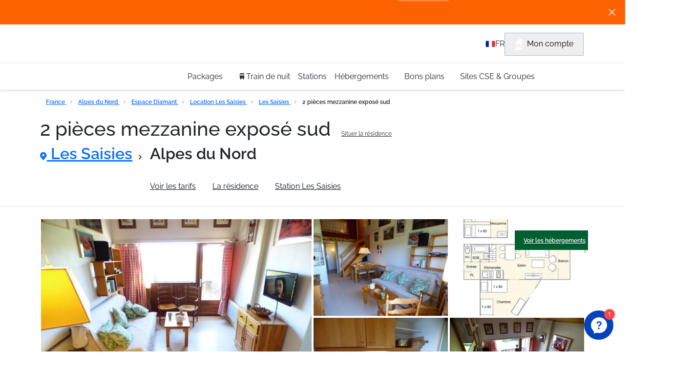

--- FILE ---
content_type: text/html; charset=utf-8
request_url: https://www.travelski.com/appartement/location/2-pieces-mezzanine-expose-sud-177909
body_size: 43991
content:
<!DOCTYPE html>
<html lang="fr-FR">
<head><link rel="preconnect" href="//api.travelski.com" />
<link rel="preconnect" href="//p.typekit.net" />
<script>
    (function(){const t=EventTarget.prototype.addEventListener;const e=EventTarget.prototype.removeEventListener;const n=false;const o=['mousedown','mouseup','mousemove','mouseover','mouseenter','mouseleave','pointerdown','pointerup','click','touchstart','touchend'];const a=['t.contentsquare.net','www.googletagmanager.com','97oivf4dlf.kameleoon.io','connect.facebook.net','offer.slgnt.eu','scripts.clarity.ms','tag.atcdn.net'];const r=new WeakMap;function i(t,{minLine:e=3}={}){const n=t.split("\n");const o=location.hostname;for(let t=e;t<n.length;t++){const e=n[t].match(/\(?((https?:\/\/[^)]+)):\d+:\d+\)?$/);if(!e)continue;const a=e[1];try{const t=new URL(a);const{hostname:e,pathname:n}=t;if(e!==o){return a}const r=n.match(/\/fstrz\/r\/s\/([^/]+)\//);if(r){const t=r[1];if(t!==o){return`https://${t}/(via ${e})`}}}catch{}}return"unknown"}function s(t){try{const e=new URL(t).hostname;return a.some(t=>e.endsWith(t))}catch{return false}}function c(t){const e=setTimeout(()=>{if(typeof t==="function")t()},200);requestAnimationFrame(()=>{setTimeout(()=>{clearTimeout(e);if(typeof t==="function")t()},50)})}EventTarget.prototype.addEventListener=function(e,a,u){if(o.indexOf(e)===-1){return t.call(this,e,a,u)}const d=new Error;const f=d.stack||"";const l=i(f,{minLine:3});const m=s(l);if(n&&l!="unknown"&&m){console.log(`[frz SmartINP] Event "${e}" ${l}${m?" (delayed)":""}`);console.log(`[frz SmartINP] Stacktrace utilisée pour déterminer l’URL source :]\n${f}`)}const w=function(t){t._scriptSourceURL=l;if(m){if(n)console.log(`[frz SmartINP] Delayed process for "${t.type}" on ${l}`);c(()=>{a.call(this,t)})}else{return a.call(this,t)}};r.set(a,w);return t.call(this,e,w,u)};EventTarget.prototype.removeEventListener=function(t,n,a){if(o.indexOf(t)===-1){return e.call(this,t,n,a)}const i=r.get(n);return e.call(this,t,i||n,a)}})();
</script>
<style>

.tf-gallery img:not(.gallery-img){
display: none!important;
}

@media(max-width: 691px) {
    :not(div.kameleoonWidget-24984) + header.header-topbar{
        padding-top : 60px;
    }
}

@media(min-width: 692px) {
    :not(div.kameleoonWidget-24984) + header.header-topbar{
        padding-top : 50px;
    }
}
</style><style>.frz-img{height:auto;}</style><link rel="preload" as="image" fetchpriority="high" href="https://d1wek41qnoimq7.cloudfront.net/product/177909/W/M/2-pieces-mezzanine-expose-sud-4be408df.jpg" />
  <meta charset="utf-8"/>
  <meta name="viewport" content="width=device-width, initial-scale=1.0">
  <!-- Preload SVG icons -->




<!-- Preconnect for performance -->






<!-- Fonts -->


<link href="https://fonts.gstatic.com" rel="preconnect" crossorigin><link href="https://www.travelski.com/fstrz/r/s/fonts.googleapis.com/css2?family=Roboto:wght@400;700;900&amp;display=swap" rel="stylesheet" media="print" onload="this.onload=null;this.media='all'">

<!-- Cy font -->
<link rel="stylesheet" href="https://www.travelski.com/fstrz/r/s/use.typekit.net/ycf2htz.css">


  <title>2 pièces mezzanine exposé sud - Les Saisies - Alpes du Nord</title>
<link rel="canonical" href="https://www.travelski.com/appartement/location/2-pieces-mezzanine-expose-sud-177909">
<meta name="description" content="✅ Réservez votre séjour ski au 2 pièces mezzanine exposé sud! ✅ De nombreuses offres de séjours au ski en Les Saisies sur Travelski!">
<meta property="og:title" content="Travelski - Résidence de Tourisme en France !">
<meta property="og:description" content="Pour mes vacances, c’est  2 pièces mezzanine exposé sud ou rien ! Alors merski qui? #MERSKITRAVELSKI">


  
    <script>fstrz=!0;;function frzRemoveDimensionsTag(img) {
        // don't verifyAspectRatio if the image is not loaded
        if (!img.classList.contains('lazyfrz')) {
          try {
            const renderedAspectRatio = img.width / img.height;
            const intrinsecAspectRatio = img.naturalWidth / img.naturalHeight;
            // in the case where the addition of width and height attribut change the aspect ratio
            if (
              100 *
                Math.abs((renderedAspectRatio - intrinsecAspectRatio) / ((renderedAspectRatio + intrinsecAspectRatio) / 2)) >
              5
            ) {
              img.removeAttribute('width');
              img.removeAttribute('height');
              img.classList.remove('frz-img');
            }
          } catch (err) {}
        }
      }
      document.addEventListener('lazyloaded', function (e) {
        frzRemoveDimensionsTag(e.target);
      });
      ;"use strict";window.FRZ_PAGE_TYPE="pdp";
</script><script type="application/ld+json">
      {&#34;itemListElement&#34;:[{&#34;name&#34;:&#34;Home&#34;,&#34;position&#34;:1,&#34;item&#34;:&#34;https://www.uk.travelski.com&#34;,&#34;@type&#34;:&#34;ListItem&#34;},{&#34;name&#34;:&#34;France&#34;,&#34;position&#34;:2,&#34;item&#34;:&#34;https://www.uk.travelski.com/ski-holidays/france.html&#34;,&#34;@type&#34;:&#34;ListItem&#34;},{&#34;name&#34;:&#34;Northern Alps&#34;,&#34;position&#34;:3,&#34;item&#34;:&#34;https://www.uk.travelski.com/ski-holidays/northern-alps.html&#34;,&#34;@type&#34;:&#34;ListItem&#34;},{&#34;name&#34;:&#34;Paradiski&#34;,&#34;position&#34;:4,&#34;item&#34;:&#34;https://www.uk.travelski.com/ski-holidays/paradiski.html&#34;,&#34;@type&#34;:&#34;ListItem&#34;},{&#34;name&#34;:&#34;Les Arcs&#34;,&#34;position&#34;:5,&#34;item&#34;:&#34;https://www.uk.travelski.com/ski-holidays/les-arcs.html&#34;,&#34;@type&#34;:&#34;ListItem&#34;},{&#34;name&#34;:&#34;Les Arcs 2000&#34;,&#34;position&#34;:6,&#34;item&#34;:&#34;https://www.uk.travelski.com/ski-holidays/les-arcs-2000.html&#34;,&#34;@type&#34;:&#34;ListItem&#34;}],&#34;@type&#34;:&#34;BreadcrumbList&#34;,&#34;@context&#34;:&#34;https://schema.org/&#34;}
    </script>
  
    <script type="application/ld+json">
      {&#34;name&#34;:&#34;Village Club MMV Altitude 4* - Pension incluse&#34;,&#34;image&#34;:&#34;https://d1wek41qnoimq7.cloudfront.net/product/5630/W/O/village-club-mmv-altitude-4-4a5fc647.jpg&#34;,&#34;description&#34;:&#34;The Village Club Vacances MMV Altitude 4* is located on one of the most beautiful balconies in Europe, and is just 200 metres from the slopes of Arc 2000. It will charm you with its contemporary architecture and generous spaces, its terrace/solarium and its large restaurant with a view of Mont Blanc. Its warm welcome, friendliness, and the quality of its services make it an exceptional club village. It is made up of comfortable rooms and features a heated indoor swimming pool, and a wellness area with treatment rooms.&#34;,&#34;petsAllowed&#34;:false,&#34;aggregateRating&#34;:{&#34;@type&#34;:&#34;AggregateRating&#34;,&#34;ratingValue&#34;:&#34;4&#34;,&#34;bestRating&#34;:&#34;4&#34;,&#34;worstRating&#34;:&#34;2&#34;,&#34;ratingCount&#34;:&#34;3&#34;},&#34;address&#34;:{&#34;@type&#34;:&#34;PostalAddress&#34;,&#34;addressLocality&#34;:&#34;Les Arcs 2000&#34;,&#34;streetAddress&#34;:&#34;MMV\r\nVillage Club MMV Altitude 4*\r\nZac Arcs  2000\r\nLe Drosset&#34;,&#34;postalCode&#34;:&#34;&#34;,&#34;telephone&#34;:&#34;04 79 04 00 00&#34;},&#34;availableLanguage&#34;:[{&#34;@type&#34;:&#34;Language&#34;,&#34;name&#34;:&#34;French&#34;},{&#34;@type&#34;:&#34;Language&#34;,&#34;name&#34;:&#34;English&#34;},{&#34;@type&#34;:&#34;Language&#34;,&#34;name&#34;:&#34;Dutch&#34;}],&#34;amenityFeature&#34;:[{&#34;@type&#34;:&#34;LocationFeatureSpecification&#34;,&#34;name&#34;:&#34;Hammam&#34;},{&#34;@type&#34;:&#34;LocationFeatureSpecification&#34;,&#34;name&#34;:&#34;200 m from ESF meeting point&#34;},{&#34;@type&#34;:&#34;LocationFeatureSpecification&#34;,&#34;name&#34;:&#34;Cancelation D-45 Summer&#34;},{&#34;@type&#34;:&#34;LocationFeatureSpecification&#34;,&#34;name&#34;:&#34;Sauna&#34;},{&#34;@type&#34;:&#34;LocationFeatureSpecification&#34;,&#34;name&#34;:&#34;Cancelation D-45 Winter&#34;},{&#34;@type&#34;:&#34;LocationFeatureSpecification&#34;,&#34;name&#34;:&#34;Spa&#34;},{&#34;@type&#34;:&#34;LocationFeatureSpecification&#34;,&#34;name&#34;:&#34;Kid’s Club&#34;},{&#34;@type&#34;:&#34;LocationFeatureSpecification&#34;,&#34;name&#34;:&#34;Indoor pool&#34;},{&#34;@type&#34;:&#34;LocationFeatureSpecification&#34;,&#34;name&#34;:&#34;Ground floor&#34;},{&#34;@type&#34;:&#34;LocationFeatureSpecification&#34;,&#34;name&#34;:&#34;Parking available&#34;},{&#34;@type&#34;:&#34;LocationFeatureSpecification&#34;,&#34;name&#34;:&#34;200 m to the slopes&#34;},{&#34;@type&#34;:&#34;LocationFeatureSpecification&#34;,&#34;name&#34;:&#34;Luggage storage&#34;},{&#34;@type&#34;:&#34;LocationFeatureSpecification&#34;,&#34;name&#34;:&#34;500 m from the centre&#34;},{&#34;@type&#34;:&#34;LocationFeatureSpecification&#34;,&#34;name&#34;:&#34;Ski locker&#34;},{&#34;@type&#34;:&#34;LocationFeatureSpecification&#34;,&#34;name&#34;:&#34;500 m from shops&#34;},{&#34;@type&#34;:&#34;LocationFeatureSpecification&#34;,&#34;name&#34;:&#34;Catering service&#34;},{&#34;@type&#34;:&#34;LocationFeatureSpecification&#34;,&#34;name&#34;:&#34;Catering service&#34;}],&#34;@context&#34;:&#34;https://schema.org/&#34;,&#34;@type&#34;:&#34;LodgingBusiness&#34;}
    </script>
  
    <script type="application/ld+json">
      {&#34;name&#34;:&#34;Village Club MMV Altitude 4* - Pension incluse&#34;,&#34;description&#34;:&#34;The Village Club Vacances MMV Altitude 4* is located on one of the most beautiful balconies in Europe, and is just 200 metres from the slopes of Arc 2000. It will charm you with its contemporary architecture and generous spaces, its terrace/solarium and its large restaurant with a view of Mont Blanc. Its warm welcome, friendliness, and the quality of its services make it an exceptional club village. It is made up of comfortable rooms and features a heated indoor swimming pool, and a wellness area with treatment rooms.&#34;,&#34;image&#34;:&#34;https://d1wek41qnoimq7.cloudfront.net/product/5630/W/O/village-club-mmv-altitude-4-4a5fc647.jpg&#34;,&#34;brand&#34;:{&#34;@type&#34;:&#34;Organization&#34;},&#34;aggregateRating&#34;:{&#34;@type&#34;:&#34;AggregateRating&#34;,&#34;ratingValue&#34;:&#34;4&#34;,&#34;bestRating&#34;:&#34;4&#34;,&#34;worstRating&#34;:&#34;2&#34;,&#34;ratingCount&#34;:&#34;3&#34;},&#34;offers&#34;:{&#34;@type&#34;:&#34;Offer&#34;,&#34;url&#34;:&#34;https://www.uk.travelski.com/club-vacances/location/hotel-club-mmv-arc-2000-altitude-4-5630&#34;,&#34;priceCurrency&#34;:&#34;GBP&#34;,&#34;price&#34;:&#34;1498&#34;,&#34;availability&#34;:&#34;InStock&#34;,&#34;seller&#34;:{&#34;@type&#34;:&#34;Organization&#34;,&#34;name&#34;:&#34;Travelski&#34;}},&#34;@context&#34;:&#34;https://schema.org/&#34;,&#34;@type&#34;:&#34;Product&#34;}
    </script>
  



  <meta property="og:image" content="https://d1wek41qnoimq7.cloudfront.net/product/177909/W/M/2-pieces-mezzanine-expose-sud-4be408df.jpg">


<meta property="og:type" content="product">
<meta property="og:url" content="https://www.travelski.com/appartement/location/2-pieces-mezzanine-expose-sud-177909">


  <meta name="twitter:image" content="https://d1wek41qnoimq7.cloudfront.net/product/177909/W/M/2-pieces-mezzanine-expose-sud-4be408df.jpg">


<meta name="twitter:card" content="summary_large_image">
<meta name="twitter:site" content="@travelski">


  <link rel="icon" type="image/png" href="/favicon.png">
  <link rel="shortcut icon" type="image/x-icon" href="/favicon.png">

  <style>
    #responsibleStay {
        justify-content: space-around;
        align-items: center;
        height: 28px;
        padding: 5px 7px 5px 7px;
        margin: 0 5px;
        border-radius: var(--border-radius-default);
        font-family: var(--font-body);
        font-size: 14px;
        line-height: 18px;
        color: var(--green-dark);
        background-color: var(--green-200);
        width: 200px;
        position: relative;
    }

    #responsibleStay::after {
        content: attr(data-tooltip);
        position: absolute;
        left: 50%;
        top: 100%;
        background-color: white;
        color: black;
        padding: 5px 10px;
        border-radius: var(--border-radius-default);
        box-shadow: 0px 1px 8px 0px gray;
        font-size: 14px;
        white-space: nowrap;
        opacity: 0;
        visibility: hidden;
        transition: opacity 0.3s ease-in-out;
    }

    #responsibleStay:hover::after {
        opacity: 1;
        visibility: visible;
    }

    .tf-season-switch-general-container {
        position: relative;
        padding: 0px 0px 0px;
        display: flex !important;
        justify-content: center;
    }

    .tf-season-switch-general {
        position: relative;
        width: 150px;
        height: 64px;
        margin-top: 10px;
        padding: 13px 10.4px 6px 15px;
        border-radius: var(--border-radius-default);
        box-shadow: -2px 2px 4px 0 rgb(0 0 0 / 8%);
        background-color: var(--primary-white);
        display: grid;
        grid-template-columns: 25% 50% 25%;
    }

    .center-column {
        display: flex;
        align-items: center;
        flex-direction: column;
    }

    .tf-season-switch-general .btn-toggle-season-general {
        padding: 0;
        margin: 0 auto;
        position: relative;
        border: none;
        height: 24px;
        width: 48px;
        border-radius: var(--border-radius-button);
        color: var(--grey-700);
        background: rgb(0 177 219 / 40%);
    }

    .center-column .switcher-text {
        width: 90px;
        opacity: .5;
        font-size: 12px;
        line-height: 2;
        letter-spacing: -0.36px;
        color: #52b3d8 ;
    }


    .tf-season-switch-general .tf-handle-general {
        position: absolute;
        top: 14px;
        left: 47px;
        width: 24px;
        height: 24px;
        border-radius: var(--border-radius-button-secondary);
        color: #52b3d8 ;
        transition: left .25s;
    }

    .skissim-logo-main-title {
        height: 5vh;
    }


    @media only screen and (max-width: 1300px) {
        .skissim-logo-main-title {
            height: 10vh;
        }
    }

    @media only screen and (max-width: 767px) {
        .tf-season-switch-general-container {
            left: 0% !important;
        }
        #skissim-banner-header {
            flex-direction: column;
        }

        #skissim-banner-header > div {
            width: 100%;
        }
    }

    @media only screen and (max-width: 992px) {
        .tf-season-switch-general-container-product-page {
            display: none !important;
        }

        /* The 'phoneIconContainer' class, will be just apply when we have the switch, because of that we have it in here */
        .phoneIconContainerOnProductPage {
            bottom: 10px;
            right: 5%;
        }

        #responsibleStay {
            margin-bottom: 15px;
            margin-left: 0px;
        }

        #responsibleStay::after {
            display: none;
        }
        
    }
</style>
<style>
    .datepicker-cell.range-start {
      border-radius: var(--border-radius-default) 0 0 var(--border-radius-default);
      background: initial !important;
      background: url("/product-page/icons/datepicker-selected-bg-start.svg") !important;
      background-color: initial !important;
      background-repeat: no-repeat !important;
      background-size: contain !important;
    }
  
    .datepicker-cell.range-end {
      border-radius: 0 var(--border-radius-default) var(--border-radius-default) 0;
      background: initial !important;
      background: url("/product-page/icons/datepicker-selected-bg-end.svg") !important;
      background-color: initial !important;
      background-repeat: no-repeat !important;
      background-size: contain !important;
    }
  
    .datepicker-cell.range-start.range-end {
      background: initial !important;
      background: url("/product-page/icons/datepicker-selected-bg.svg") !important;
      background-color: initial !important;
      background-repeat: no-repeat !important;
      background-size: contain !important;
    }
  
    .show-more-less-text-wrapper p {
      margin: 0;
    }

    .home-advatages-ski-banner-logo {
    display: flex;
    justify-content: center;
    height: 50px !important;
    }

    .tf-icon-4 {
        width:4px;
        height:6px;
    }
    
    .tf-icon-22 {
        width: 22px;
        height: 23px
    }
    
    .tf-icon-8 {
        width: 8px;
        height: 12px
    }
    
    .tf-icon-10 {
        width: 10px;
        height: 10px
    }
    
    .tf-icon-14 {
        width: 14px;
        height: 18px
    }
    
    .tf-icon-14-10 {
        width: 14px;
        height: 10px
    }
    
    .tf-icon-16 {
        width: 16px;
        height: 16px
    }
    
    .tf-icon-84 {
        width: 84px;
        height: 29px
    }
</style>
  
<style>
    @media (max-width: 768px) {
      button.header-user-account-btn {
        display: none !important;
      }
      #document-top {
        z-index: 0 !important;
      }
    }
</style>
<style>
    body { 
        font-feature-settings: "calt" 0 !important;
        overflow: hidden;
        visibility: hidden;
    }

</style>

<style>
    body {
        font-family: Raleway, sans-serif !important;
        font-weight: 500;
        font-feature-settings: "lnum" 1;
    }

    .text-start {
    text-align: left !important;
    }
    .py-2 {
        padding-top: .5rem !important;
        /* padding-bottom: .5rem !important; */
    }
    .col-12 {
        flex: 0 0 auto;
        width: 100%;
    }
    .row>* {
        flex-shrink: 0;
        width: 100%;
        max-width: 100%;
        padding-right: calc(var(--bs-gutter-x) * .5);
        padding-left: calc(var(--bs-gutter-x) * .5);
        margin-top: var(--bs-gutter-y);
    }

    .bg-primary-green {
        background-color: var(--primary-green);
    }

    .gap-2 {
        gap: .5rem !important;
    }

    #navbar-links-list a.current {
        color: #fff;
        background-color: var(--primary-blue);
    }
    #navbar-links-list a {
        border-radius: 81px;
        color: #0d141b;
        padding-left: 1rem !important;
        padding-right: 1rem !important;
        padding-bottom: .5rem !important;
        padding-top: .5rem !important;
    }

    .alert {
        position: relative;
        padding: 1rem 1rem;
        margin-bottom: 1rem;
        border: 1px solid transparent;
        border-radius: .25rem;
    }
</style>
  <style>
body {
    /* CHANGE THIS WHEN ADDED THE FOOTER WITH THE HEADER TOGETHER.. CHECK */
    /* overflow: hidden; */
    padding: 0;
    margin: 0;
}

ul {
    margin: 0;
    padding: 0;
}


/* TO AVOID HEADER DEPENDENCY TO BOOTSTRAP */
img, svg {vertical-align: middle;}
.tf-mt-0 {margin-top: 0!important}
.tf-m-0 {margin: 0!important}
.tf-mb-1 {margin-bottom: .25rem!important}
.tf-ms-1 {margin-left: .25rem!important}
.tf-pe-1 {padding-right: .25rem!important}


/* BANNER */
#header-banner {
    display: flex;
    justify-content: center;
    align-items: center;
    background-color:#005F32 ;
    color: #FFFFFF;
    /* position: absolute; */
    top: 0;
    width: 100%;
    height: 50px;
    z-index: 10;
    position: relative;
}

.header-banner-text a:hover {
    color: white !important;
}

.header-banner-text {
    display: flex;
    align-items:center;
}
#header-cross-banner {
    position: absolute;
    right: 20px;
    cursor: pointer;
    /* top: 18px; */
}
.header-cross {
    display: none;
}
.header-banner-text A {
    text-decoration: none;
    color: inherit;
}
/* /BANNER */


/* topbar */

.header-topbar {
    /* position: absolute; */
    top: 50px;
    width: 100%;
    margin: 0 auto;
    background-color: var(--primary-blue);
    z-index: 7777;
}

.header-topbar-sticky{
    position: sticky;
    top: 0;
    width: 100%;
}


.header-topbar-main {
    padding: 0 15px;
    display: flex;
    justify-content: space-between;
    align-items: center;
    height: 56px;
    
}

.travelski-logo {
    width: 169px;
    height: 36px;
}

.header-logo-svg {
    width: 169px;
    height: 36px;
}

#header-hamburger-menu {
    width: 26px;
    height: 26px;
    display: flex;
    justify-content: center;
    align-items: center;
}
.header-logo {
    width: 169px;
}
.header-logo-container {
    display: flex;
    justify-content: center;
    align-items: center;
}
.header-customer-main {
    display: flex;
    gap: 1rem;
    align-items: center;
}
.header-customer-icons {
    height: 25px;
}
.header-customer-wrapper {
    display: flex;
    align-items: center;
    gap: .5rem;
}
.header-customer-wrapper > .header-desktop-customer-info {
    display: flex;
    flex-direction: column;
}

.header-customer-wrapper > .header-desktop-customer-info > span {
    color: #FFFFFF;
}



/* POP UP FOR CUSTOMER CALL */
.header-popup-customer {
    background-color: #FFFFFF;
    position: fixed;
    z-index: 9999;
    top: 0;
    padding: 1rem;
    border-bottom: 1px solid grey;
    display: none;
    height: 300vh;
    /* backdrop-filter: blur(2px); */
    /* filter: none; */
}
.header-popup-customer.header-show-customer-popup {
    display: block;
}
.header-popup-cta {
    margin-top: 2rem;
}
.header-backdrop.active-popup {
    background: rgba(13, 20, 27, 0.76);
    height: 100vh;
    width: 100%;
    backdrop-filter: blur(2px);
    position: fixed;
    z-index: 1000;   
}
.header-popup-title-wrapper {
    display: flex;
    justify-content: space-between;
    padding: 1rem 0;
}
.header-popup-contact-wrapper {
    display: flex;
    gap: 1rem;
}

.header-popup-contact-wrapper > h4 {
    margin: 0;
}

.header-popup-text  {
    padding-left: .5rem;
    padding-top: .8rem;
}
/* /POP UP FOR CUSTOMER CALL */




.header-desktop-customer-info > * {
    display: none;
}

.header-user-account > button {
    border: 1px solid #9FB6E2;
}

.header-user-account-btn {
    padding: 10px 20px;
    display: none;
}

a.header-user-account-link {
    text-decoration: none;
}

.header-desktop-icon {
    margin-right: .5rem;
}

.header-info-bubble {
    position: relative;
    background: #FFFFFF;
    border: 1px solid #DEE2E6;
    box-shadow: 0px 1px 8px rgba(16, 24, 40, 0.1), 0px 1px 3px rgba(16, 24, 40, 0.1);
    border-radius: 30px;
    left: 0px;
    width: 279px;
    height: 56px;
    /* display: flex; */
    justify-content: center;
    align-items: center;
    display: none;
    transition: .3s ;
}

.header-bubble-text {
    color: #000000;
    padding: 10px 25px;
    transition: .3s ;
}



/* ---------------------------------- */
/* --------------NAVBAR------------- */
/* ---------------------------------- */


body { 
    font-family: sans-serif;
  }
  
  #header-sidebar {
    /* border: 1px solid blue; */
    height: 100vh;
    width: 0;
    position: fixed;
    /* top: 110px; */
    left: 0;
    transition: .3s;
    /* overflow-x: hidden; */
    /* border: 1px solid red; */
    display: flex;
    flex-direction: column;
    
    white-space: nowrap;
    background-color: #FFFFFF;
    z-index: 9999;
  }
  
  .header-navbar-main  ul:nth-child(1) {
    margin-top: 1rem;
  }

  #header-sidebar>UL {
    margin: 0;
    padding: 0;
  }
  
  #header-sidebar > ul > li {
    list-style-type: none;
  }
  
  #header-sidebar.header-showSidebar {
    width: 100vw;
    /* width: 97vw; */
    margin: 0 auto;
    padding: 0 15px;
    /* width: 250px; */
  }

  .no-scroll {
    overflow: hidden !important;
    /* height: 100vh;  */
  }
  
  .header-content {
    height: 250px;
    width: 0;
    position: absolute;
    top: 0;
    left: 0;
    transition: .3s;
    background-color: #ffffff;
    padding: 0;
  
    overflow: hidden;
  }
  
  /* cHANGE THIS LATER */
  /* .dropdown-desktop > li {
    padding: 0 8px 0 32px;
    list-style-type: none;
  } */
/*   
  .content.showSubmenu {
    width: 100vw;
    height: 100vh;
    z-index: 9999;
  } */
  
  .header-back-btn {
    cursor: pointer;
    font-weight: bold;
  }
  


  /* ------------TAKEN FROM THE PREVIOUS---------- */

  .header-link  {
    cursor: pointer;
    position:relative;
    text-decoration: none;
    display: flex;
    align-items: center;
    justify-content: space-between;
    height: 74px;
    border-bottom: 1px solid #DEE2E6;
    /* transition: .5s; */
    overflow-x: hidden;
    padding: 0 1rem;
     /* display: block; */
    
}
.header-link:hover{
    color: var(--primary-blue)!important;
}

.header-desktop-dropdown-item {
    position:relative;
    text-decoration: none;
    display: flex;
    align-items: center;
    /* justify-content: space-between; */
    height: 74px;
    border-bottom: 1px solid #DEE2E6;
    /* transition: .5s; */
    /* overflow-x: hidden; */
    padding-left: 1rem;

}
.header-dropdown-star {
    position: relative;
    top: -2px;
    width: 20px;
    height: 20px;
}

.header-content .link {
    justify-content: flex-start;
    gap: .5rem;
}

.header-list-item {
    list-style-type: none;
    /* transition: .5s ease-in-out; */
    /* padding-left: 1rem; */
   
    /* margin-left:  1rem; */
}

.header-arrow-small-desktop {
    display: none;
}

.header-arrow-back-container {
    margin-top: 2rem;
    margin-bottom: 1rem;
    /* border: 1px solid red; */
}

.header-arrow-back {
    transform: translateY(-3px);
}

.header-black-arrow-svg {
    --svg: url('data:image/svg+xml;utf8,<svg width="9" height="18" viewBox="0 0 9 18" fill="none" xmlns="http://www.w3.org/2000/svg"><path d="M0.399772 17.0528C-0.133257 16.459 -0.133257 15.4999 0.399772 14.9061L5.70273 8.99904L0.399772 3.09196C-0.133258 2.49821 -0.133258 1.53907 0.399772 0.945314C0.932801 0.351562 1.79385 0.351562 2.32688 0.945314L8.60023 7.93333C9.13326 8.52708 9.13326 9.48622 8.60023 10.08L2.32688 17.068C1.80752 17.6465 0.932802 17.6465 0.399772 17.0528Z" fill="%230D141B"/></svg>');
    width: 9px;
    height: 18px;
    -webkit-mask: var(--svg);    
    mask: var(--svg);
    background-color: var(--grey-900);
}


.header-black-arrow {
    transform: translateX(-20px);
}
.header-link-blue{
    color: var(--primary-black)!important;
}
svg.header-link-blue  {
    stroke: var(--primary-black)!important;
}

.header-dropdown-desktop {
    height: 250px;
    width: 0;
    position: absolute;
    top:0;
    left: -400px;
    transition: 1.0s;
    overflow: hidden;
    position: absolute;
    background: #FFFFFF;
    z-index: 0;
}


.header-dropdown-desktop > * {
    padding: 0 15px;
}

.header-dropdown-desktop.header-showSubmenu {
    width: 100vw;
    height: 100vh;
    z-index: 9999;
    display: flex;
    /* Added at the end. */
    left: 0;
    top: 0;
    flex-direction: column;
    transition: 0.5s;
    padding-left: 0;
  }
  


@media only screen and (min-width: 576px) {

    #header-sidebar ul > li {
        position: relative;
    }
    
    #header-banner {
        height: 36px;
    }
    
    /* #header-cross-banner {
        top: 12px;
    } */

    .header-topbar {
        top: 36px;
    }
    .header-topbar-sticky{
        position: sticky;
        top: 0;
        width: 100%;
        z-index: 1030 ;
    }

    .header-logo-svg {
        width: 229px;
        height: 50px;
    }

    .header-navbar-main  ul:nth-child(1) {
        margin-top: 0;
      }


    .header-dropdown-desktop {
        position: absolute;
        padding: 0;
        left: inherit;
        transform: translateY(100%);
        width: fit-content;
        height: fit-content;
        top: unset;
        /* border: 1px solid red; */
        
        display: flex;
        flex-direction: column;
        padding: 4px 0 ;
        bottom: -5px;
        /* top: 80px; */
        /* padding-right: 1.5rem; */
        /* gap: .5rem; */
        
        /* white */
        margin: 0;
        
        background: #FFFFFF;
        border-radius: 8px;
        
        filter: drop-shadow(0px 1px 8px rgba(16, 24, 40, 0.1)) drop-shadow(0px 1px 3px rgba(16, 24, 40, 0.1));
        /* top: 120px; */
        display: none;
        z-index: 100000;
    }

    .header-dropdown-desktop li:nth-child(1) {
        display: none;
    }

    .header-dropdown-star {
        position: relative;
        top: -1px;
        width: 15px;
        height: 14px;
    }

    #header-hamburger-menu {
        display: none;
    }

 
    #header-sidebar{
      
        flex-direction: row;
        justify-content: center;
        align-items: center;
        gap: 1.5rem;
        top: 100px;
        height:54px ;
        width: 100%;
        box-shadow: 0px 1px 8px rgba(16, 24, 40, 0.1), 0px 1px 3px rgba(16, 24, 40, 0.1);
        position: static;
        background-color:#FFFFFF;


    }

    #header-sidebar.header-showSidebar {
        width: 90vw;
        /* margin: 0 auto; */
        /* width: 250px; */
      }

    /* #sidebar ul {
        display: flex;
    } */

    .header-navbar-main > ul {
        margin: 0;
    }

    .header-list-item {
        /* padding: 15px 0; */
        display: flex;
        justify-content: center;
        height: 100%;
        padding: 0;
    }
    .header-menu-bar {
        display: flex;
        justify-content: center;
        gap: 1rem;
        padding: 0;
    }

    .header-menu-bar > .header-list-item .header-link {
        border: none;
    }

    .header-black-arrow,
    .header-black-arrow-svg {
        display: none;
    }

    .header-link-blue{
        color: var(--primary-blue)!important;
    }
    svg.header-link-blue  {
        stroke: var(--primary-blue)!important;
    }
    

    .header-link {
        height: 50px;
        color: var(--grey-800);
        overflow: visible;
        border: none;
        padding-left: 0;
    }

    .header-logo {
        width: 229px;
        height: 50px;
    }

    .travelski-logo {
        width: 229px;
        height: 50px;
    }


    .header-arrow-small-desktop {
        display: block;
        transform: translateX(5px);
    }

    svg.header-arrow-small-desktop {
        stroke: var(--primary-black); 
    }

    svg.header-arrow-small-desktop:hover {
        stroke: var(--primary-blue)!important;
    }

    .header-desktop-customer-info > * {
        display: flex;
    }
    
    .header-account-icon {
        display: none;
    }

    .header-user-account-btn {
        display: flex;
    }


    .header-customer-service {
        pointer-events: none;
    }


     .header-customer-wrapper:hover > .header-info-bubble, .header-customer-wrapper:hover > .header-info-bubble .header-bubble-text {
        display: flex;
     }



     /* --------Menu dropdown desktop-------- */

/* .header-dropdown-desktop {
    position: absolute;
    padding: 0;
    transform: translateY(58px);
   
    
    display: flex;
    flex-direction: column;
    padding: 4px 0 ;
  
    
    background: #FFFFFF;
    border-radius: 8px;
    
    filter: drop-shadow(0px 1px 8px rgba(16, 24, 40, 0.1)) drop-shadow(0px 1px 3px rgba(16, 24, 40, 0.1));
   
    display: none;
} */
.header-dropdown-desktop > * {
    padding: 0;
}

.header-desktop-dropdown-list {
    list-style-type: none;
    padding: 8px 1.5rem 8px 12px;
    /* padding: 8px 12px; */
}

.header-desktop-dropdown-list:hover {
    background: #EEF2FA;
}

.header-desktop-dropdown-item {
    text-decoration: none;
    color: #000000;
    border: none;
    padding: 0;
    height: fit-content;
}

.header-list-item:hover  {
    color: var(--primary-blue);
    margin-top: 2px;
    border-bottom: 3px solid var(--primary-blue);
}

.header-list-item:hover > .header-link {
    color: var(--primary-blue);
    
}

.header-list-item:hover  .header-link .header-black-arrow-container  .header-arrow-small-desktop {
    fill: var(--primary-blue);
}

.header-link:hover .header-arrow-small-desktop {
    stroke: var(--primary-blue)!important;
}


.header-active-item {
    color: var(--primary-blue);
    margin-top: 2px;
    border-bottom: 3px solid var(--primary-blue);
}

.header-list-item:hover .header-link,
.header-active-item .header-link {
    height: 47px;
}



.header-show-desktop-dropdown {
    display: block;
}






.header-topbar-main {
    
    height: 80px;
    /* width: 1140px; */
    max-width: 1140px;
    margin: 0 auto;
}




    

}

.header-topbar-sticky > #header-banner {
    /* position: absolute; */
    top: -100%;
}

@media (max-width: 768px) {
    #header-sidebar {
        overflow-x: hidden;
    }

    #header-banner {
        justify-content: start;
    }
}

@media (max-width: 575px) {
    .header-user-account-btn.button-primary {
      display: none !important;
    }
  }

  img, svg {vertical-align: middle;}
.align-items-start {align-items: flex-start!important;}
.tf-mt-0 {margin-top: 0!important}
.tf-mb-1 {margin-bottom: .25rem!important}
.tf-px-3 {padding-right: 1rem!important;padding-left: 1rem!important}
.tf-m-0 {margin: 0!important}
.tf-me-1 {margin-right: .25rem!important}
.tf-d-none {display: none!important;}
.tf-d-block {display: block!important}
.tf-gap-3 {gap: 1rem!important;}
.tf-d-flex {display: flex!important;}
.tf-me-2 {margin-right: .5rem!important}
.tf-text-end {text-align: right!important;}
.tf-p-0 {padding: 0!important}
.tf-align-self-start {align-self: flex-start!important;}


footer {
    background-color: var(--primary-blue);
}
.footer-newsletter-label {
    position: absolute;
    left: 15px;
    top: -13px;
    font-size: 11px;
    z-index: 1;
    padding: 0 0.25rem;
    background-color: var(--primary-white);
    color: var(--primary-orange);
}


.footer-newsletter-input-error {
    border:1px solid var(--primary-orange);
}

.footer-newsletter-form-status {
    position: relative;
    top: 0px;
    font-size: 11px;
    line-height: 18px;
}

.footer-newsletter-success {
    margin: auto;
    padding: 5px;
    font-size: 16px;
    color: var(--primary-green);
}

.footer-newsletter-error {
    margin: auto;
    padding: 5px;
    font-size: 16px;
    color: var(--primary-orange);
}


.footer-section-wrapper {
    width: 90%;
    margin: 0 auto;
    /* border: 1px solid red; */
  
}
.footer-trustpilot-container {
    background-color: var(--primary-white);
    border-top: 1px solid var(--grey-300);
}

.footer-trustpilot-desktop {
    display: none;
}

.footer-trustpilot-mobile {
    width: 100%;
}

.footer-email-val {
    display: none;
}

.footer-newsletter-container, .footer-contact-us {
    padding: 1rem 0 0.5rem 0 ;
}

.footer-payment {
    padding: 1.5rem 0;
}

.footer-center-icon {
   display: flex;
   justify-content: center;
   width: 100%;
}
.footer-newsletter-title {
    text-align: center;
    padding: 0 1rem;
}

.footer-form-wrapper {
    display: flex;
    gap: 1rem;
    align-items: center;
    padding-bottom: 1.8rem;
    border-bottom: 1px solid var(--primary-blue);
}

.footer-newsletter {
    background: var(--blue-100);
}

.footer-contact-us, .footer-payment, .footer-links, .footer-acc, .footer-register-address {
    background-color: var(--primary-blue);
}

.footer-social-wrapper {
    margin: 0;
    padding: 1rem;
}

.footer-icons-group {
    margin-top: 1rem;
}

.footer-icons-group > div {
    /* width: 60%;  */
    /* border: 1px solid red; */
    /* display: flex; */
    gap:  1rem;
    flex-wrap: wrap;
}

.footer-icons-white {
    background-color: var(--primary-white);
    border-radius: 35px;
    padding: 10px;
    display: inline-block;
}

.footer-contact-us, .footer-payment, .footer-links, .footer-accordion {
    /* background-color: var(--primary-blue); */
    color: #FFFFFF;
}

.footer-payment .footer-icons-group > img {
    max-width: 100%;
    /* width: 40px; */
}
/* .footer-payment .icons-group {

} */

/* .footer-costumer-service-icon{ */
    
    /* border: 1px solid red; */
/* } */

.footer-contact-title-group {
    display: flex;
    align-items: center;
    gap: 1rem;
}

.footer-icons-group2 {
    padding: 1.25rem 0;
}


.footer-contact-info,
.footer-payment .footer-icons-group,
.footer-payment .footer-icons-group2 {
    /* border: 1px solid red; */
    padding-bottom: 1.25rem;
    border-bottom: 1px solid #3766C3;
}

.footer-payment-desktop, .footer-icons-desktop {
    display: none;
}


/* ---------------------------- */
/* ------------LINKS----------- */
/* ---------------------------- */

.footer-desktop-links {
    display: none;
}
.footer-links > .footer-section-wrapper > ul > li > a, .footer-our-ops> li > a  {
    text-decoration: none;
    color: #FFFFFF;
}

.footer-links .footer-section-wrapper > ul > li:first-child {
    padding: 0;
}

.footer-links > .footer-section-wrapper > ul > li {
    list-style-type: none;
    padding-top: 1.3rem;
}

.footer-links .footer-section-wrapper > ul, .footer-our-ops {
    padding: 0;
}

.footer-flags-container {
    margin-top: 1.5rem;
}


/* ------------------------------ */
/* -----------ACCORDION------------ */
/* ------------------------------ */

/* .footer-active {

} */

.footer-acc {
    padding-top: 2rem;
    padding-bottom: 1rem;
}

/* .footer-acc-btn { */
    /* height: 54px; */
    /* display: flex;
    justify-content: space-between;
    align-items: center;
    */
/* } */
/* 
.footer-acc-btn > a {
    text-decoration: none;
    color: #FFFFFF;
    
} */

.footer-acc-title, .footer-acc-title:hover {
    text-decoration: none;
    color: #FFFFFF;
}

.footer-content-footer  {
    margin-top: 1.4rem;
    display: none;

}

.footer-content-active {
    display: block;
}

.footer-desktop-link {
    display: none;
    cursor: pointer;
}


.footer-mobile-link {
    border: none;
    cursor: pointer;
    background-color: inherit;
    /* border: 1px solid red; */
    width: 100%;
    height: 100%;
    display: flex;
    justify-content: space-between;
    align-items: center;
    padding: 0;
}


.footer-acc-container {
    /* border: 1px solid red; */
    border-top: 1px solid #3766C3;
    /* height: 54px; */
    padding: 1.3rem 0;
}

/* .footer-our-ops> li > a {
    text-decoration: none;
    color: #FFFFFF;
} */

.footer-acc-links, .footer-acc-links:hover {
    text-decoration: none;
    color: #FFFFFF;

}

.footer-our-ops > li, .footer-stations > li, .footer-dates-toleave > li, .footer-locations > li, .footer-blog > li, .footer-sites > li, .footer-mountain > li {
    list-style-type: none;
    margin-bottom: 1rem;
   
}

.footer-acc-arrow {
    transform: matrix(0, 1, 1, 0, 0, 0);
}

.footer-arrow {
    --svg: url('data:image/svg+xml;utf8,<svg xmlns="http://www.w3.org/2000/svg" width="17" height="10" viewBox="0 0 17 10" fill="none"><path d="M0.447236 0.72277C1.04099 0.189741 2.00013 0.189741 2.59388 0.72277L8.50096 6.02573L14.408 0.722771C15.0018 0.189741 15.9609 0.189741 16.5547 0.722771C17.1484 1.2558 17.1484 2.11685 16.5547 2.64988L9.56667 8.92323C8.97292 9.45626 8.01378 9.45626 7.42002 8.92323L0.432011 2.64988C-0.146517 2.13052 -0.146516 1.2558 0.447236 0.72277Z" fill="white"/></svg>');
    width: 17px;
    height: 10px;
    -webkit-mask: var(--svg);    
    mask: var(--svg);
    background-color: var(--primary-white);
}
.footer-arrow-close {
    transform: matrix(0, 1, 1, 0, 0, 0);
}


.footer-stations, .footer-our-ops, .footer-dates-toleave, .footer-locations, .footer-blog, .footer-sites, .footer-mountain, .footer-sitemap-list {
    padding: 0;
}

.footer-acc-container > * {
    padding: 0  1rem;
}



/* ------------------------ */
/* ---------SITEMAP--------- */
/* ------------------------ */

.footer-sitemap {
    background-color: #1D2329;
    padding: 1rem 0;
    
}

.footer-sitemap-list, .footer-register-container {
    /* border: 1px solid red; */
    display: flex;
    justify-content: center;
    align-content: center;
    flex-wrap: wrap;
    gap: 1rem;
    width: 100%;
    padding: 1rem;
}

/* .footer-sitemap-list > a { */
    /* width: 30vw; */
/* } */
/* .footer-sitemap-list > li {
    list-style-type: none;
} */


/* ---------------------------- */
.footer-register-container > p {
    color: #FFFFFF;
    text-align: center;
    margin: 12px;
}

.footer-trustpilot-row-padding {
    padding: 10px 0;
}


@media only screen and (min-width : 576px) {
    
    .footer-newsletter-error {
        margin-bottom: 0;
    }

    footer .footer-section-wrapper  {
        max-width: 1140px;
    }
  
    .footer-content-footer {
        display: block;
    }

    .footer-sitemap {
        display: flex;
        justify-content: center;
        align-items: center;
        height: 48px;
    }

    .footer-sitemap-list {
        align-self: center;
        margin: 0 auto;
        color: var(--primary-white);
    }

    .footer-sitemap-list > DIV {
        display: inline;
        vertical-align: middle;
    }
    .footer-sitemap-list > DIV  > a{
        margin: 0 1rem;
    }

    .footer-register-container{
        height: 44px;
    }
    

    /* .footer-icons-group {
        display: block;
    } */

    .footer-content-footer  > ul > li {
        margin: 0;
    }

    .footer-default {
        width: 20vw;
        max-width: 272px;
    }
    .footer-trustpilot-container {
        /* display: flex; */
        justify-content: center;
        align-items: center;
        border-top: 1px solid var(--grey-300);
        height: 70px;
    }

    .footer-trustpilot-row-padding {
        padding: 22px;
    }

    .footer-trustpilot-container > span {
        color: #000000;
    }


    .footer-trustpilot-desktop {
        display: block;
        width: 100%;
        height: 70px;
    }

    .footer-trustpilot-mobile {
        display: none;
       
    }

    .footer-center-icon  {
        display: block;
        width: fit-content;
    }
    .footer-center-icon > img{
        /* display: none; */
        width: 60px;
    }

    .footer-newsletter-container {
        display: flex;
        align-items: baseline;
        width: fit-content;
    }

    .footer-newsletter > .footer-section-wrapper,  .footer-newsletter > .footer-form-wrapper  {
        display: flex;
        justify-content: space-between;
        align-items: center;
        gap: 2rem;
    }
    .footer-newsletter-title {
        text-align: left;
        /* width: 60%; */
    
    }

    .footer-newsletter {
        padding: 1rem;
    }

    .footer-newsletter-submit {
        padding: 18px 30px;
    }

    .footer-newsletter-desktop {
        /* flex-grow: 2; */
        display: flex;
        /* border-right: 1px solid var(--primary-blue); */
        padding-right: 3rem;
        position: relative;
    }

    .footer-newsletter-desktop::after{
        content: "";
        height: 60%;
        display: block;
        border-left: 1px solid var(--primary-blue);
        position: absolute;
        right: 0;
        top: 50%;
        transform: translateY(-50%);
      }


    .footer-newsletter-border {
        width: 10px;
        border-left: 1px solid var(--primary-blue);
        height: 50%;
        vertical-align: middle;
      }

    .footer-form-wrapper {
        border: none;
        padding-top: 1.5rem;
        width: fit-content;
        align-items: center;
    }
    .footer-form-status {
        font-size: 12px;
    }


    .footer-social-wrapper {
        width: 20%;
        padding: 1rem 0 0 0;        
    }

    .footer-vl {
        border-left: 1px solid var(--primary-blue); 
        height: 4rem;
    }
    .footer-acc-arrow {
        display: none;
    }

    .footer-acc-container {
        border: none;
        /* display: flex; */
    }

    /* .footer-desktop-wrapper { */
        /* display: flex; */
        /* width: 100vw; */
    /* } */

    .footer-links {
        display: none;
    }

    .footer-acc > .footer-section-wrapper {
         display: flex; 
         gap: 2rem;
        align-items: baseline;
        /* flex-wrap: wrap; */
        /* justify-content: space-between;   */
        
        
    }


    
    /* We have now the left side withthe links and the right side with the grid links. Display flex and give left side some room. and grid the links on the right. max 5 columns and then wrap the left two to be starting from the left */

    .footer-links-wrapper {
        /* border: 1px solid red; */
        /* width: 100%; */
        display: grid;
        grid-template-columns: repeat( auto-fill, minmax(150px, 1fr));
        column-gap: 1.5rem;
        flex-grow: 1;
    }



    .footer-desktop-link {
        display: block;
        width: 117px;
    }
    .footer-mobile-link {
        display: none;
    }

 

    .footer-desktop-links {
        display: block;
        width: 18%;
    }

    .footer-desktop-links > ul {
        padding: 0;
    }

    .footer-desktop-links > ul > li  {
        list-style-type: none;
        padding-bottom: 10px;
    }

    .footer-desktop-links > ul > li > a {
        text-decoration: none;
        color: #FFFFFF;
    }

    /* .footer-links-group-desktop {
        display: flex;
        flex-direction: column;
        gap: 2rem;
    } */

    .footer-payment {
        display: none;
       
    }

    .footer-payment-desktop, .footer-icons-desktop {
        display: block;
    }

    .footer-contact-info {
        border: none;
        padding-left: 3rem;
    }

    .footer-icons-group {
        margin: 0;
        max-width: 300px;
        /* padding-bottom: 2.5rem; */
    }
    
    .footer-contact-us > .footer-section-wrapper {
        border-bottom: 1px solid #3766C3;
        display: flex;
        justify-content: space-between;
        padding-top:  2.5rem;
        padding-bottom:  2.5rem;
        /* align-items: baseline; */
    }
    /* .footer-contact-us > .footer-section-wrapper > div{ */
        /* border: 1px solid red; */
    /* } */

    .footer-contact-title-group  div {
        align-self: flex-start;
    }
        
    /* TOP BUTTON */
    #btn-top {
        border: none;
        border-radius: 50px;
        bottom: 35px;
        width: 50px;
        height: 50px;
        /* opacity: 0.75; */
        position: fixed;
        right: 10px;
        z-index: 1000;
        outline: 0;
    }
}


@media (max-width: 768px) {
    /* TOP BUTTON */
    #btn-top {
        display: none !important;
    }
}

.footer-newsletter-input {
    background-color: white;
    color: black;
}

/* Yoonly Footer Customizations */
.yoonly-footer .footer-social-wrapper .footer-icons-group {
    display: flex;
    gap: 8px;
    flex-wrap: nowrap;
  }
  
  .yoonly-footer .footer-social-wrapper .footer-icons-group a {
    background-color: #fad133;
    padding: 6px;
    border-radius: 4px;
    display: inline-block;
    flex-shrink: 0;
  }
  
  .yoonly-footer .footer-social-wrapper .footer-icons-group img {
    filter: brightness(0) invert(1);
    width: 40px;
    height: 40px;
  }
  
  .yoonly-footer .footer-center-icon img {
    filter: brightness(0) saturate(100%) invert(18%) sepia(35%) saturate(2234%) hue-rotate(250deg) brightness(95%) contrast(94%);
  }
  
  .yoonly-footer .footer-acc-container {
    border-top: 1px solid #fad133;
  }
  
  .yoonly-footer .footer-contact-info, 
  .yoonly-footer .footer-payment .footer-icons-group, 
  .yoonly-footer .footer-payment .footer-icons-group2 {
    border-top: none !important;
    border-bottom: none !important;
  }
  
  .yoonly-footer .footer-sitemap { 
    background-color: var(--blue-100) !important; 
  }
  
  .yoonly-footer .footer-sitemap, 
  .yoonly-footer .footer-sitemap a, 
  .yoonly-footer .footer-sitemap .caption, 
  .yoonly-footer .footer-sitemap .footer-acc-links {
    color: #000000 !important;
  }
  
  .yoonly-footer .footer-sitemap-list, 
  .yoonly-footer .footer-sitemap-list a {
    color: #000000 !important;
  }
  
  .yoonly-footer .footer-contact-us > .footer-section-wrapper {
    border-bottom: none !important;
  }

</style>
  
  <script>
    window.timestamp = new Date().toISOString();
    window.reviews = {"locationAverageRating":0,"surroundingsAverageRating":0,"valueForMoneyAverageRating":0,"globalAverage":0,"stationSurroundingAverage":0,"skiAreaAverage":0,"pageCurrentNum":0,"pageSize":10,"pageCount":0,"reviewsSize":0,"reviews":[],"averageRatingMin":0,"averageRatingMax":0,"averageRating":{},"equipementAverageRating":0};
    window.lihe = {"id":"177909","stationId":"153","fusionId":null,"station":"Les Saisies","regionId":"R3","region":"Alpes du Nord","departementId":"D73","departement":"Savoie","country":"France","countryId":"FR","lodgingTypeName":"","name":"2 pièces mezzanine exposé sud","geolocalisation":"45.756153, 6.539687","address":"Adresse de remise des clés / the address for collecting the keys:\nFoncia Alpimo Les Saisies\n390 avenue des Jeux Olympiques\n73620 Les Saisies\nFrance\n\nAdresse du bien / the address of the accommodation:\n392 chemin du cristal\nAppartement 421 - 2ème étage - Bâtiment 4\n73620 Les Saisies\nFrance","lodgingTypeId":"40","telephone":"+33 (0) 479 389 007","providerSkiShopId":"9","id_magasin":"ebda55af69e2a93f009e3597f633b7d5","dist_magasin":"190","keyAddress":"Foncia Alpimo Les Saisies<br />390 avenue des Jeux Olympiques<br />73620 Les Saisies<br />France","disabled":false,"criteriasList":["976","977"],"picturesLodgingWinter":[{"img":"https://d1wek41qnoimq7.cloudfront.net/product/177909/W/O/2-pieces-mezzanine-expose-sud-4be408df.jpg","imgXL":"https://d1wek41qnoimq7.cloudfront.net/product/177909/W/L/2-pieces-mezzanine-expose-sud-4be408df.jpg","imgSmall":"https://d1wek41qnoimq7.cloudfront.net/product/177909/W/S/2-pieces-mezzanine-expose-sud-4be408df.jpg","imgMedium":"https://d1wek41qnoimq7.cloudfront.net/product/177909/W/M/2-pieces-mezzanine-expose-sud-4be408df.jpg","imgLarge":"https://d1wek41qnoimq7.cloudfront.net/product/177909/W/L/2-pieces-mezzanine-expose-sud-4be408df.jpg","imgNumber":0},{"img":"https://d1wek41qnoimq7.cloudfront.net/product/177909/W/O/2-pieces-mezzanine-expose-sud-0d02cee8.jpg","imgXL":"https://d1wek41qnoimq7.cloudfront.net/product/177909/W/L/2-pieces-mezzanine-expose-sud-0d02cee8.jpg","imgSmall":"https://d1wek41qnoimq7.cloudfront.net/product/177909/W/S/2-pieces-mezzanine-expose-sud-0d02cee8.jpg","imgMedium":"https://d1wek41qnoimq7.cloudfront.net/product/177909/W/M/2-pieces-mezzanine-expose-sud-0d02cee8.jpg","imgLarge":"https://d1wek41qnoimq7.cloudfront.net/product/177909/W/L/2-pieces-mezzanine-expose-sud-0d02cee8.jpg","imgNumber":1},{"img":"https://d1wek41qnoimq7.cloudfront.net/product/177909/W/O/2-pieces-mezzanine-expose-sud-f7bea320.jpg","imgXL":"https://d1wek41qnoimq7.cloudfront.net/product/177909/W/L/2-pieces-mezzanine-expose-sud-f7bea320.jpg","imgSmall":"https://d1wek41qnoimq7.cloudfront.net/product/177909/W/S/2-pieces-mezzanine-expose-sud-f7bea320.jpg","imgMedium":"https://d1wek41qnoimq7.cloudfront.net/product/177909/W/M/2-pieces-mezzanine-expose-sud-f7bea320.jpg","imgLarge":"https://d1wek41qnoimq7.cloudfront.net/product/177909/W/L/2-pieces-mezzanine-expose-sud-f7bea320.jpg","imgNumber":2},{"img":"https://d1wek41qnoimq7.cloudfront.net/product/177909/W/O/2-pieces-mezzanine-expose-sud-adeb0556.jpg","imgXL":"https://d1wek41qnoimq7.cloudfront.net/product/177909/W/L/2-pieces-mezzanine-expose-sud-adeb0556.jpg","imgSmall":"https://d1wek41qnoimq7.cloudfront.net/product/177909/W/S/2-pieces-mezzanine-expose-sud-adeb0556.jpg","imgMedium":"https://d1wek41qnoimq7.cloudfront.net/product/177909/W/M/2-pieces-mezzanine-expose-sud-adeb0556.jpg","imgLarge":"https://d1wek41qnoimq7.cloudfront.net/product/177909/W/L/2-pieces-mezzanine-expose-sud-adeb0556.jpg","imgNumber":3},{"img":"https://d1wek41qnoimq7.cloudfront.net/product/177909/W/O/2-pieces-mezzanine-expose-sud-10259cb5.jpg","imgXL":"https://d1wek41qnoimq7.cloudfront.net/product/177909/W/L/2-pieces-mezzanine-expose-sud-10259cb5.jpg","imgSmall":"https://d1wek41qnoimq7.cloudfront.net/product/177909/W/S/2-pieces-mezzanine-expose-sud-10259cb5.jpg","imgMedium":"https://d1wek41qnoimq7.cloudfront.net/product/177909/W/M/2-pieces-mezzanine-expose-sud-10259cb5.jpg","imgLarge":"https://d1wek41qnoimq7.cloudfront.net/product/177909/W/L/2-pieces-mezzanine-expose-sud-10259cb5.jpg","imgNumber":4},{"img":"https://d1wek41qnoimq7.cloudfront.net/product/177909/W/O/2-pieces-mezzanine-expose-sud-af00c31d.jpg","imgXL":"https://d1wek41qnoimq7.cloudfront.net/product/177909/W/L/2-pieces-mezzanine-expose-sud-af00c31d.jpg","imgSmall":"https://d1wek41qnoimq7.cloudfront.net/product/177909/W/S/2-pieces-mezzanine-expose-sud-af00c31d.jpg","imgMedium":"https://d1wek41qnoimq7.cloudfront.net/product/177909/W/M/2-pieces-mezzanine-expose-sud-af00c31d.jpg","imgLarge":"https://d1wek41qnoimq7.cloudfront.net/product/177909/W/L/2-pieces-mezzanine-expose-sud-af00c31d.jpg","imgNumber":5},{"img":"https://d1wek41qnoimq7.cloudfront.net/product/177909/W/O/2-pieces-mezzanine-expose-sud-5778e810.jpg","imgXL":"https://d1wek41qnoimq7.cloudfront.net/product/177909/W/L/2-pieces-mezzanine-expose-sud-5778e810.jpg","imgSmall":"https://d1wek41qnoimq7.cloudfront.net/product/177909/W/S/2-pieces-mezzanine-expose-sud-5778e810.jpg","imgMedium":"https://d1wek41qnoimq7.cloudfront.net/product/177909/W/M/2-pieces-mezzanine-expose-sud-5778e810.jpg","imgLarge":"https://d1wek41qnoimq7.cloudfront.net/product/177909/W/L/2-pieces-mezzanine-expose-sud-5778e810.jpg","imgNumber":6},{"img":"https://d1wek41qnoimq7.cloudfront.net/product/177909/W/O/2-pieces-mezzanine-expose-sud-8550bf2f.jpg","imgXL":"https://d1wek41qnoimq7.cloudfront.net/product/177909/W/L/2-pieces-mezzanine-expose-sud-8550bf2f.jpg","imgSmall":"https://d1wek41qnoimq7.cloudfront.net/product/177909/W/S/2-pieces-mezzanine-expose-sud-8550bf2f.jpg","imgMedium":"https://d1wek41qnoimq7.cloudfront.net/product/177909/W/M/2-pieces-mezzanine-expose-sud-8550bf2f.jpg","imgLarge":"https://d1wek41qnoimq7.cloudfront.net/product/177909/W/L/2-pieces-mezzanine-expose-sud-8550bf2f.jpg","imgNumber":7},{"img":"https://d1wek41qnoimq7.cloudfront.net/product/177909/W/O/2-pieces-mezzanine-expose-sud-14fa3b00.jpg","imgXL":"https://d1wek41qnoimq7.cloudfront.net/product/177909/W/L/2-pieces-mezzanine-expose-sud-14fa3b00.jpg","imgSmall":"https://d1wek41qnoimq7.cloudfront.net/product/177909/W/S/2-pieces-mezzanine-expose-sud-14fa3b00.jpg","imgMedium":"https://d1wek41qnoimq7.cloudfront.net/product/177909/W/M/2-pieces-mezzanine-expose-sud-14fa3b00.jpg","imgLarge":"https://d1wek41qnoimq7.cloudfront.net/product/177909/W/L/2-pieces-mezzanine-expose-sud-14fa3b00.jpg","imgNumber":8},{"img":"https://d1wek41qnoimq7.cloudfront.net/product/177909/W/O/2-pieces-mezzanine-expose-sud-ba6789cc.jpg","imgXL":"https://d1wek41qnoimq7.cloudfront.net/product/177909/W/L/2-pieces-mezzanine-expose-sud-ba6789cc.jpg","imgSmall":"https://d1wek41qnoimq7.cloudfront.net/product/177909/W/S/2-pieces-mezzanine-expose-sud-ba6789cc.jpg","imgMedium":"https://d1wek41qnoimq7.cloudfront.net/product/177909/W/M/2-pieces-mezzanine-expose-sud-ba6789cc.jpg","imgLarge":"https://d1wek41qnoimq7.cloudfront.net/product/177909/W/L/2-pieces-mezzanine-expose-sud-ba6789cc.jpg","imgNumber":9},{"img":"https://d1wek41qnoimq7.cloudfront.net/product/177909/W/O/2-pieces-mezzanine-expose-sud-e45f0f39.jpg","imgXL":"https://d1wek41qnoimq7.cloudfront.net/product/177909/W/L/2-pieces-mezzanine-expose-sud-e45f0f39.jpg","imgSmall":"https://d1wek41qnoimq7.cloudfront.net/product/177909/W/S/2-pieces-mezzanine-expose-sud-e45f0f39.jpg","imgMedium":"https://d1wek41qnoimq7.cloudfront.net/product/177909/W/M/2-pieces-mezzanine-expose-sud-e45f0f39.jpg","imgLarge":"https://d1wek41qnoimq7.cloudfront.net/product/177909/W/L/2-pieces-mezzanine-expose-sud-e45f0f39.jpg","imgNumber":10},{"img":"https://d1wek41qnoimq7.cloudfront.net/product/177909/W/O/2-pieces-mezzanine-expose-sud-4168ace4.jpg","imgXL":"https://d1wek41qnoimq7.cloudfront.net/product/177909/W/L/2-pieces-mezzanine-expose-sud-4168ace4.jpg","imgSmall":"https://d1wek41qnoimq7.cloudfront.net/product/177909/W/S/2-pieces-mezzanine-expose-sud-4168ace4.jpg","imgMedium":"https://d1wek41qnoimq7.cloudfront.net/product/177909/W/M/2-pieces-mezzanine-expose-sud-4168ace4.jpg","imgLarge":"https://d1wek41qnoimq7.cloudfront.net/product/177909/W/L/2-pieces-mezzanine-expose-sud-4168ace4.jpg","imgNumber":11},{"img":"https://d1wek41qnoimq7.cloudfront.net/product/177909/W/O/2-pieces-mezzanine-expose-sud-3180a768.jpg","imgXL":"https://d1wek41qnoimq7.cloudfront.net/product/177909/W/L/2-pieces-mezzanine-expose-sud-3180a768.jpg","imgSmall":"https://d1wek41qnoimq7.cloudfront.net/product/177909/W/S/2-pieces-mezzanine-expose-sud-3180a768.jpg","imgMedium":"https://d1wek41qnoimq7.cloudfront.net/product/177909/W/M/2-pieces-mezzanine-expose-sud-3180a768.jpg","imgLarge":"https://d1wek41qnoimq7.cloudfront.net/product/177909/W/L/2-pieces-mezzanine-expose-sud-3180a768.jpg","imgNumber":12},{"img":"https://d1wek41qnoimq7.cloudfront.net/product/177909/W/O/2-pieces-mezzanine-expose-sud-e0257ad4.jpg","imgXL":"https://d1wek41qnoimq7.cloudfront.net/product/177909/W/L/2-pieces-mezzanine-expose-sud-e0257ad4.jpg","imgSmall":"https://d1wek41qnoimq7.cloudfront.net/product/177909/W/S/2-pieces-mezzanine-expose-sud-e0257ad4.jpg","imgMedium":"https://d1wek41qnoimq7.cloudfront.net/product/177909/W/M/2-pieces-mezzanine-expose-sud-e0257ad4.jpg","imgLarge":"https://d1wek41qnoimq7.cloudfront.net/product/177909/W/L/2-pieces-mezzanine-expose-sud-e0257ad4.jpg","imgNumber":13}],"picturesLodgingSummer":[{"img":"https://d1wek41qnoimq7.cloudfront.net/product/177909/W/O/2-pieces-mezzanine-expose-sud-4be408df.jpg","imgXL":"https://d1wek41qnoimq7.cloudfront.net/product/177909/W/L/2-pieces-mezzanine-expose-sud-4be408df.jpg","imgSmall":"https://d1wek41qnoimq7.cloudfront.net/product/177909/W/S/2-pieces-mezzanine-expose-sud-4be408df.jpg","imgMedium":"https://d1wek41qnoimq7.cloudfront.net/product/177909/W/M/2-pieces-mezzanine-expose-sud-4be408df.jpg","imgLarge":"https://d1wek41qnoimq7.cloudfront.net/product/177909/W/L/2-pieces-mezzanine-expose-sud-4be408df.jpg","imgNumber":0},{"img":"https://d1wek41qnoimq7.cloudfront.net/product/177909/W/O/2-pieces-mezzanine-expose-sud-0d02cee8.jpg","imgXL":"https://d1wek41qnoimq7.cloudfront.net/product/177909/W/L/2-pieces-mezzanine-expose-sud-0d02cee8.jpg","imgSmall":"https://d1wek41qnoimq7.cloudfront.net/product/177909/W/S/2-pieces-mezzanine-expose-sud-0d02cee8.jpg","imgMedium":"https://d1wek41qnoimq7.cloudfront.net/product/177909/W/M/2-pieces-mezzanine-expose-sud-0d02cee8.jpg","imgLarge":"https://d1wek41qnoimq7.cloudfront.net/product/177909/W/L/2-pieces-mezzanine-expose-sud-0d02cee8.jpg","imgNumber":1},{"img":"https://d1wek41qnoimq7.cloudfront.net/product/177909/W/O/2-pieces-mezzanine-expose-sud-f7bea320.jpg","imgXL":"https://d1wek41qnoimq7.cloudfront.net/product/177909/W/L/2-pieces-mezzanine-expose-sud-f7bea320.jpg","imgSmall":"https://d1wek41qnoimq7.cloudfront.net/product/177909/W/S/2-pieces-mezzanine-expose-sud-f7bea320.jpg","imgMedium":"https://d1wek41qnoimq7.cloudfront.net/product/177909/W/M/2-pieces-mezzanine-expose-sud-f7bea320.jpg","imgLarge":"https://d1wek41qnoimq7.cloudfront.net/product/177909/W/L/2-pieces-mezzanine-expose-sud-f7bea320.jpg","imgNumber":2},{"img":"https://d1wek41qnoimq7.cloudfront.net/product/177909/W/O/2-pieces-mezzanine-expose-sud-adeb0556.jpg","imgXL":"https://d1wek41qnoimq7.cloudfront.net/product/177909/W/L/2-pieces-mezzanine-expose-sud-adeb0556.jpg","imgSmall":"https://d1wek41qnoimq7.cloudfront.net/product/177909/W/S/2-pieces-mezzanine-expose-sud-adeb0556.jpg","imgMedium":"https://d1wek41qnoimq7.cloudfront.net/product/177909/W/M/2-pieces-mezzanine-expose-sud-adeb0556.jpg","imgLarge":"https://d1wek41qnoimq7.cloudfront.net/product/177909/W/L/2-pieces-mezzanine-expose-sud-adeb0556.jpg","imgNumber":3},{"img":"https://d1wek41qnoimq7.cloudfront.net/product/177909/W/O/2-pieces-mezzanine-expose-sud-10259cb5.jpg","imgXL":"https://d1wek41qnoimq7.cloudfront.net/product/177909/W/L/2-pieces-mezzanine-expose-sud-10259cb5.jpg","imgSmall":"https://d1wek41qnoimq7.cloudfront.net/product/177909/W/S/2-pieces-mezzanine-expose-sud-10259cb5.jpg","imgMedium":"https://d1wek41qnoimq7.cloudfront.net/product/177909/W/M/2-pieces-mezzanine-expose-sud-10259cb5.jpg","imgLarge":"https://d1wek41qnoimq7.cloudfront.net/product/177909/W/L/2-pieces-mezzanine-expose-sud-10259cb5.jpg","imgNumber":4},{"img":"https://d1wek41qnoimq7.cloudfront.net/product/177909/W/O/2-pieces-mezzanine-expose-sud-af00c31d.jpg","imgXL":"https://d1wek41qnoimq7.cloudfront.net/product/177909/W/L/2-pieces-mezzanine-expose-sud-af00c31d.jpg","imgSmall":"https://d1wek41qnoimq7.cloudfront.net/product/177909/W/S/2-pieces-mezzanine-expose-sud-af00c31d.jpg","imgMedium":"https://d1wek41qnoimq7.cloudfront.net/product/177909/W/M/2-pieces-mezzanine-expose-sud-af00c31d.jpg","imgLarge":"https://d1wek41qnoimq7.cloudfront.net/product/177909/W/L/2-pieces-mezzanine-expose-sud-af00c31d.jpg","imgNumber":5},{"img":"https://d1wek41qnoimq7.cloudfront.net/product/177909/W/O/2-pieces-mezzanine-expose-sud-5778e810.jpg","imgXL":"https://d1wek41qnoimq7.cloudfront.net/product/177909/W/L/2-pieces-mezzanine-expose-sud-5778e810.jpg","imgSmall":"https://d1wek41qnoimq7.cloudfront.net/product/177909/W/S/2-pieces-mezzanine-expose-sud-5778e810.jpg","imgMedium":"https://d1wek41qnoimq7.cloudfront.net/product/177909/W/M/2-pieces-mezzanine-expose-sud-5778e810.jpg","imgLarge":"https://d1wek41qnoimq7.cloudfront.net/product/177909/W/L/2-pieces-mezzanine-expose-sud-5778e810.jpg","imgNumber":6},{"img":"https://d1wek41qnoimq7.cloudfront.net/product/177909/W/O/2-pieces-mezzanine-expose-sud-8550bf2f.jpg","imgXL":"https://d1wek41qnoimq7.cloudfront.net/product/177909/W/L/2-pieces-mezzanine-expose-sud-8550bf2f.jpg","imgSmall":"https://d1wek41qnoimq7.cloudfront.net/product/177909/W/S/2-pieces-mezzanine-expose-sud-8550bf2f.jpg","imgMedium":"https://d1wek41qnoimq7.cloudfront.net/product/177909/W/M/2-pieces-mezzanine-expose-sud-8550bf2f.jpg","imgLarge":"https://d1wek41qnoimq7.cloudfront.net/product/177909/W/L/2-pieces-mezzanine-expose-sud-8550bf2f.jpg","imgNumber":7},{"img":"https://d1wek41qnoimq7.cloudfront.net/product/177909/W/O/2-pieces-mezzanine-expose-sud-14fa3b00.jpg","imgXL":"https://d1wek41qnoimq7.cloudfront.net/product/177909/W/L/2-pieces-mezzanine-expose-sud-14fa3b00.jpg","imgSmall":"https://d1wek41qnoimq7.cloudfront.net/product/177909/W/S/2-pieces-mezzanine-expose-sud-14fa3b00.jpg","imgMedium":"https://d1wek41qnoimq7.cloudfront.net/product/177909/W/M/2-pieces-mezzanine-expose-sud-14fa3b00.jpg","imgLarge":"https://d1wek41qnoimq7.cloudfront.net/product/177909/W/L/2-pieces-mezzanine-expose-sud-14fa3b00.jpg","imgNumber":8},{"img":"https://d1wek41qnoimq7.cloudfront.net/product/177909/W/O/2-pieces-mezzanine-expose-sud-ba6789cc.jpg","imgXL":"https://d1wek41qnoimq7.cloudfront.net/product/177909/W/L/2-pieces-mezzanine-expose-sud-ba6789cc.jpg","imgSmall":"https://d1wek41qnoimq7.cloudfront.net/product/177909/W/S/2-pieces-mezzanine-expose-sud-ba6789cc.jpg","imgMedium":"https://d1wek41qnoimq7.cloudfront.net/product/177909/W/M/2-pieces-mezzanine-expose-sud-ba6789cc.jpg","imgLarge":"https://d1wek41qnoimq7.cloudfront.net/product/177909/W/L/2-pieces-mezzanine-expose-sud-ba6789cc.jpg","imgNumber":9},{"img":"https://d1wek41qnoimq7.cloudfront.net/product/177909/W/O/2-pieces-mezzanine-expose-sud-e45f0f39.jpg","imgXL":"https://d1wek41qnoimq7.cloudfront.net/product/177909/W/L/2-pieces-mezzanine-expose-sud-e45f0f39.jpg","imgSmall":"https://d1wek41qnoimq7.cloudfront.net/product/177909/W/S/2-pieces-mezzanine-expose-sud-e45f0f39.jpg","imgMedium":"https://d1wek41qnoimq7.cloudfront.net/product/177909/W/M/2-pieces-mezzanine-expose-sud-e45f0f39.jpg","imgLarge":"https://d1wek41qnoimq7.cloudfront.net/product/177909/W/L/2-pieces-mezzanine-expose-sud-e45f0f39.jpg","imgNumber":10},{"img":"https://d1wek41qnoimq7.cloudfront.net/product/177909/W/O/2-pieces-mezzanine-expose-sud-4168ace4.jpg","imgXL":"https://d1wek41qnoimq7.cloudfront.net/product/177909/W/L/2-pieces-mezzanine-expose-sud-4168ace4.jpg","imgSmall":"https://d1wek41qnoimq7.cloudfront.net/product/177909/W/S/2-pieces-mezzanine-expose-sud-4168ace4.jpg","imgMedium":"https://d1wek41qnoimq7.cloudfront.net/product/177909/W/M/2-pieces-mezzanine-expose-sud-4168ace4.jpg","imgLarge":"https://d1wek41qnoimq7.cloudfront.net/product/177909/W/L/2-pieces-mezzanine-expose-sud-4168ace4.jpg","imgNumber":11},{"img":"https://d1wek41qnoimq7.cloudfront.net/product/177909/W/O/2-pieces-mezzanine-expose-sud-3180a768.jpg","imgXL":"https://d1wek41qnoimq7.cloudfront.net/product/177909/W/L/2-pieces-mezzanine-expose-sud-3180a768.jpg","imgSmall":"https://d1wek41qnoimq7.cloudfront.net/product/177909/W/S/2-pieces-mezzanine-expose-sud-3180a768.jpg","imgMedium":"https://d1wek41qnoimq7.cloudfront.net/product/177909/W/M/2-pieces-mezzanine-expose-sud-3180a768.jpg","imgLarge":"https://d1wek41qnoimq7.cloudfront.net/product/177909/W/L/2-pieces-mezzanine-expose-sud-3180a768.jpg","imgNumber":12},{"img":"https://d1wek41qnoimq7.cloudfront.net/product/177909/W/O/2-pieces-mezzanine-expose-sud-e0257ad4.jpg","imgXL":"https://d1wek41qnoimq7.cloudfront.net/product/177909/W/L/2-pieces-mezzanine-expose-sud-e0257ad4.jpg","imgSmall":"https://d1wek41qnoimq7.cloudfront.net/product/177909/W/S/2-pieces-mezzanine-expose-sud-e0257ad4.jpg","imgMedium":"https://d1wek41qnoimq7.cloudfront.net/product/177909/W/M/2-pieces-mezzanine-expose-sud-e0257ad4.jpg","imgLarge":"https://d1wek41qnoimq7.cloudfront.net/product/177909/W/L/2-pieces-mezzanine-expose-sud-e0257ad4.jpg","imgNumber":13}],"picturesLodging":[{"img":"https://d1wek41qnoimq7.cloudfront.net/product/177909/W/O/2-pieces-mezzanine-expose-sud-4be408df.jpg","imgXL":"https://d1wek41qnoimq7.cloudfront.net/product/177909/W/L/2-pieces-mezzanine-expose-sud-4be408df.jpg","imgSmall":"https://d1wek41qnoimq7.cloudfront.net/product/177909/W/S/2-pieces-mezzanine-expose-sud-4be408df.jpg","imgMedium":"https://d1wek41qnoimq7.cloudfront.net/product/177909/W/M/2-pieces-mezzanine-expose-sud-4be408df.jpg","imgLarge":"https://d1wek41qnoimq7.cloudfront.net/product/177909/W/L/2-pieces-mezzanine-expose-sud-4be408df.jpg","imgNumber":0},{"img":"https://d1wek41qnoimq7.cloudfront.net/product/177909/W/O/2-pieces-mezzanine-expose-sud-0d02cee8.jpg","imgXL":"https://d1wek41qnoimq7.cloudfront.net/product/177909/W/L/2-pieces-mezzanine-expose-sud-0d02cee8.jpg","imgSmall":"https://d1wek41qnoimq7.cloudfront.net/product/177909/W/S/2-pieces-mezzanine-expose-sud-0d02cee8.jpg","imgMedium":"https://d1wek41qnoimq7.cloudfront.net/product/177909/W/M/2-pieces-mezzanine-expose-sud-0d02cee8.jpg","imgLarge":"https://d1wek41qnoimq7.cloudfront.net/product/177909/W/L/2-pieces-mezzanine-expose-sud-0d02cee8.jpg","imgNumber":1},{"img":"https://d1wek41qnoimq7.cloudfront.net/product/177909/W/O/2-pieces-mezzanine-expose-sud-f7bea320.jpg","imgXL":"https://d1wek41qnoimq7.cloudfront.net/product/177909/W/L/2-pieces-mezzanine-expose-sud-f7bea320.jpg","imgSmall":"https://d1wek41qnoimq7.cloudfront.net/product/177909/W/S/2-pieces-mezzanine-expose-sud-f7bea320.jpg","imgMedium":"https://d1wek41qnoimq7.cloudfront.net/product/177909/W/M/2-pieces-mezzanine-expose-sud-f7bea320.jpg","imgLarge":"https://d1wek41qnoimq7.cloudfront.net/product/177909/W/L/2-pieces-mezzanine-expose-sud-f7bea320.jpg","imgNumber":2},{"img":"https://d1wek41qnoimq7.cloudfront.net/product/177909/W/O/2-pieces-mezzanine-expose-sud-adeb0556.jpg","imgXL":"https://d1wek41qnoimq7.cloudfront.net/product/177909/W/L/2-pieces-mezzanine-expose-sud-adeb0556.jpg","imgSmall":"https://d1wek41qnoimq7.cloudfront.net/product/177909/W/S/2-pieces-mezzanine-expose-sud-adeb0556.jpg","imgMedium":"https://d1wek41qnoimq7.cloudfront.net/product/177909/W/M/2-pieces-mezzanine-expose-sud-adeb0556.jpg","imgLarge":"https://d1wek41qnoimq7.cloudfront.net/product/177909/W/L/2-pieces-mezzanine-expose-sud-adeb0556.jpg","imgNumber":3},{"img":"https://d1wek41qnoimq7.cloudfront.net/product/177909/W/O/2-pieces-mezzanine-expose-sud-10259cb5.jpg","imgXL":"https://d1wek41qnoimq7.cloudfront.net/product/177909/W/L/2-pieces-mezzanine-expose-sud-10259cb5.jpg","imgSmall":"https://d1wek41qnoimq7.cloudfront.net/product/177909/W/S/2-pieces-mezzanine-expose-sud-10259cb5.jpg","imgMedium":"https://d1wek41qnoimq7.cloudfront.net/product/177909/W/M/2-pieces-mezzanine-expose-sud-10259cb5.jpg","imgLarge":"https://d1wek41qnoimq7.cloudfront.net/product/177909/W/L/2-pieces-mezzanine-expose-sud-10259cb5.jpg","imgNumber":4},{"img":"https://d1wek41qnoimq7.cloudfront.net/product/177909/W/O/2-pieces-mezzanine-expose-sud-af00c31d.jpg","imgXL":"https://d1wek41qnoimq7.cloudfront.net/product/177909/W/L/2-pieces-mezzanine-expose-sud-af00c31d.jpg","imgSmall":"https://d1wek41qnoimq7.cloudfront.net/product/177909/W/S/2-pieces-mezzanine-expose-sud-af00c31d.jpg","imgMedium":"https://d1wek41qnoimq7.cloudfront.net/product/177909/W/M/2-pieces-mezzanine-expose-sud-af00c31d.jpg","imgLarge":"https://d1wek41qnoimq7.cloudfront.net/product/177909/W/L/2-pieces-mezzanine-expose-sud-af00c31d.jpg","imgNumber":5},{"img":"https://d1wek41qnoimq7.cloudfront.net/product/177909/W/O/2-pieces-mezzanine-expose-sud-5778e810.jpg","imgXL":"https://d1wek41qnoimq7.cloudfront.net/product/177909/W/L/2-pieces-mezzanine-expose-sud-5778e810.jpg","imgSmall":"https://d1wek41qnoimq7.cloudfront.net/product/177909/W/S/2-pieces-mezzanine-expose-sud-5778e810.jpg","imgMedium":"https://d1wek41qnoimq7.cloudfront.net/product/177909/W/M/2-pieces-mezzanine-expose-sud-5778e810.jpg","imgLarge":"https://d1wek41qnoimq7.cloudfront.net/product/177909/W/L/2-pieces-mezzanine-expose-sud-5778e810.jpg","imgNumber":6},{"img":"https://d1wek41qnoimq7.cloudfront.net/product/177909/W/O/2-pieces-mezzanine-expose-sud-8550bf2f.jpg","imgXL":"https://d1wek41qnoimq7.cloudfront.net/product/177909/W/L/2-pieces-mezzanine-expose-sud-8550bf2f.jpg","imgSmall":"https://d1wek41qnoimq7.cloudfront.net/product/177909/W/S/2-pieces-mezzanine-expose-sud-8550bf2f.jpg","imgMedium":"https://d1wek41qnoimq7.cloudfront.net/product/177909/W/M/2-pieces-mezzanine-expose-sud-8550bf2f.jpg","imgLarge":"https://d1wek41qnoimq7.cloudfront.net/product/177909/W/L/2-pieces-mezzanine-expose-sud-8550bf2f.jpg","imgNumber":7},{"img":"https://d1wek41qnoimq7.cloudfront.net/product/177909/W/O/2-pieces-mezzanine-expose-sud-14fa3b00.jpg","imgXL":"https://d1wek41qnoimq7.cloudfront.net/product/177909/W/L/2-pieces-mezzanine-expose-sud-14fa3b00.jpg","imgSmall":"https://d1wek41qnoimq7.cloudfront.net/product/177909/W/S/2-pieces-mezzanine-expose-sud-14fa3b00.jpg","imgMedium":"https://d1wek41qnoimq7.cloudfront.net/product/177909/W/M/2-pieces-mezzanine-expose-sud-14fa3b00.jpg","imgLarge":"https://d1wek41qnoimq7.cloudfront.net/product/177909/W/L/2-pieces-mezzanine-expose-sud-14fa3b00.jpg","imgNumber":8},{"img":"https://d1wek41qnoimq7.cloudfront.net/product/177909/W/O/2-pieces-mezzanine-expose-sud-ba6789cc.jpg","imgXL":"https://d1wek41qnoimq7.cloudfront.net/product/177909/W/L/2-pieces-mezzanine-expose-sud-ba6789cc.jpg","imgSmall":"https://d1wek41qnoimq7.cloudfront.net/product/177909/W/S/2-pieces-mezzanine-expose-sud-ba6789cc.jpg","imgMedium":"https://d1wek41qnoimq7.cloudfront.net/product/177909/W/M/2-pieces-mezzanine-expose-sud-ba6789cc.jpg","imgLarge":"https://d1wek41qnoimq7.cloudfront.net/product/177909/W/L/2-pieces-mezzanine-expose-sud-ba6789cc.jpg","imgNumber":9},{"img":"https://d1wek41qnoimq7.cloudfront.net/product/177909/W/O/2-pieces-mezzanine-expose-sud-e45f0f39.jpg","imgXL":"https://d1wek41qnoimq7.cloudfront.net/product/177909/W/L/2-pieces-mezzanine-expose-sud-e45f0f39.jpg","imgSmall":"https://d1wek41qnoimq7.cloudfront.net/product/177909/W/S/2-pieces-mezzanine-expose-sud-e45f0f39.jpg","imgMedium":"https://d1wek41qnoimq7.cloudfront.net/product/177909/W/M/2-pieces-mezzanine-expose-sud-e45f0f39.jpg","imgLarge":"https://d1wek41qnoimq7.cloudfront.net/product/177909/W/L/2-pieces-mezzanine-expose-sud-e45f0f39.jpg","imgNumber":10},{"img":"https://d1wek41qnoimq7.cloudfront.net/product/177909/W/O/2-pieces-mezzanine-expose-sud-4168ace4.jpg","imgXL":"https://d1wek41qnoimq7.cloudfront.net/product/177909/W/L/2-pieces-mezzanine-expose-sud-4168ace4.jpg","imgSmall":"https://d1wek41qnoimq7.cloudfront.net/product/177909/W/S/2-pieces-mezzanine-expose-sud-4168ace4.jpg","imgMedium":"https://d1wek41qnoimq7.cloudfront.net/product/177909/W/M/2-pieces-mezzanine-expose-sud-4168ace4.jpg","imgLarge":"https://d1wek41qnoimq7.cloudfront.net/product/177909/W/L/2-pieces-mezzanine-expose-sud-4168ace4.jpg","imgNumber":11},{"img":"https://d1wek41qnoimq7.cloudfront.net/product/177909/W/O/2-pieces-mezzanine-expose-sud-3180a768.jpg","imgXL":"https://d1wek41qnoimq7.cloudfront.net/product/177909/W/L/2-pieces-mezzanine-expose-sud-3180a768.jpg","imgSmall":"https://d1wek41qnoimq7.cloudfront.net/product/177909/W/S/2-pieces-mezzanine-expose-sud-3180a768.jpg","imgMedium":"https://d1wek41qnoimq7.cloudfront.net/product/177909/W/M/2-pieces-mezzanine-expose-sud-3180a768.jpg","imgLarge":"https://d1wek41qnoimq7.cloudfront.net/product/177909/W/L/2-pieces-mezzanine-expose-sud-3180a768.jpg","imgNumber":12},{"img":"https://d1wek41qnoimq7.cloudfront.net/product/177909/W/O/2-pieces-mezzanine-expose-sud-e0257ad4.jpg","imgXL":"https://d1wek41qnoimq7.cloudfront.net/product/177909/W/L/2-pieces-mezzanine-expose-sud-e0257ad4.jpg","imgSmall":"https://d1wek41qnoimq7.cloudfront.net/product/177909/W/S/2-pieces-mezzanine-expose-sud-e0257ad4.jpg","imgMedium":"https://d1wek41qnoimq7.cloudfront.net/product/177909/W/M/2-pieces-mezzanine-expose-sud-e0257ad4.jpg","imgLarge":"https://d1wek41qnoimq7.cloudfront.net/product/177909/W/L/2-pieces-mezzanine-expose-sud-e0257ad4.jpg","imgNumber":13}],"generalDescriptionSummer":"Résidence proche centre station, proche des commerces et en front de neige<br />La résidence est exposée sud, face au Mont Bisanne.<br /><br />Appartement 2 pièces mezzanine situé au deuxième étage de la résidence (1 étage et demi à monter), orienté sud avec balcon.<br />L'appartement se compose d'une kitchenette équipée, d'un séjour avec un canapé 140, d'une chambre avec deux lits simples 2x80, d'une mezzanine (ne convient pas aux enfants de - de 6 ans) avec deux lits simples 2x80, d'une salle de bains et d'un wc séparé.<br /><br />Location classée meublé de tourisme 2*.<br /><br />Catégorie ménage: D<br />Prestations optionnelles à régler sur place et à réserver avant votre arrivée :<br />   - Kit bébé : 30 €.<br />   - Location minibox Wifi par semaine : 49 €.<br />   - Pack linge de toilette 1 personne : 14 €.<br />   - Pack linge 2 personnes : 25 €.<br />   - Pack linge 1 personne : 21 €.<br />   - Ménage fin de séjour C-D-E : 86 €.<br /><br />Ce logement est diffusé par un professionnel. Sauf mention contraire, les prestations, telles que ménage, draps, serviettes etc.. ne sont pas incluses dans le prix de cette location. Si animaux de compagnie admis (indiqué dans annonce), un supplément peut s'appliquer.<br />Seuls les équipements mentionnés spécifiquement dans cette annonce sont présents. Un équipement non indiqué n'est pas considéré comme présent.","residenceSituationSummer":"Résidence proche centre station, proche des commerces et en front de neige<br />La résidence est exposée sud, face au Mont Bisanne.<br /><br />Appartement 2 pièces mezzanine situé au deuxième étage de la résidence (1 étage et demi à monter), orienté sud avec balcon.<br />L'appartement se compose d'une kitchenette équipée, d'un séjour avec un canapé 140, d'une chambre avec deux lits simples 2x80, d'une mezzanine (ne convient pas aux enfants de - de 6 ans) avec deux lits simples 2x80, d'une salle de bains et d'un wc séparé.<br /><br />Location classée meublé de tourisme 2*.<br /><br />Catégorie ménage: D<br />Prestations optionnelles à régler sur place et à réserver avant votre arrivée :<br />   - Kit bébé : 30 €.<br />   - Location minibox Wifi par semaine : 49 €.<br />   - Pack linge de toilette 1 personne : 14 €.<br />   - Pack linge 2 personnes : 25 €.<br />   - Pack linge 1 personne : 21 €.<br />   - Ménage fin de séjour C-D-E : 86 €.<br /><br />Ce logement est diffusé par un professionnel. Sauf mention contraire, les prestations, telles que ménage, draps, serviettes etc.. ne sont pas incluses dans le prix de cette location. Si animaux de compagnie admis (indiqué dans annonce), un supplément peut s'appliquer.<br />Seuls les équipements mentionnés spécifiquement dans cette annonce sont présents. Un équipement non indiqué n'est pas considéré comme présent.","servicesSummer":"<b>Services inclus :</b><br />Télévision<br />Balcon<br />Lave-vaisselle<br />Micro-onde<br />Four<br />Chauffage<br /><br /><b>Services payants :</b><br />Linge de toilette : 14.0 € par personne<br />Ménage de fin de séjour : 86.0 €<br />Lit bébé : 30.0 €","informationSummer":"Contacter impérativement l'agence afin de convenir des modalités d'arrivée (horaires et lieu de remise des clés).<br /><br />A régler sur place, le jour de votre arrivée : <br />Caution.<br />Taxe de séjour.<br />Prestations additionnelles payantes, sous réserve de disponibilité.","generalDescriptionWinter":"Résidence proche centre station, proche des commerces et en front de neige<br />La résidence est exposée sud, face au Mont Bisanne.<br /><br />Appartement 2 pièces mezzanine situé au deuxième étage de la résidence (1 étage et demi à monter), orienté sud avec balcon.<br />L'appartement se compose d'une kitchenette équipée, d'un séjour avec un canapé 140, d'une chambre avec deux lits simples 2x80, d'une mezzanine (ne convient pas aux enfants de - de 6 ans) avec deux lits simples 2x80, d'une salle de bains et d'un wc séparé.<br /><br />Location classée meublé de tourisme 2*.<br /><br />Catégorie ménage: D<br />Prestations optionnelles à régler sur place et à réserver avant votre arrivée :<br />   - Kit bébé : 30 €.<br />   - Location minibox Wifi par semaine : 49 €.<br />   - Pack linge de toilette 1 personne : 14 €.<br />   - Pack linge 2 personnes : 25 €.<br />   - Pack linge 1 personne : 21 €.<br />   - Ménage fin de séjour C-D-E : 86 €.<br /><br />Ce logement est diffusé par un professionnel. Sauf mention contraire, les prestations, telles que ménage, draps, serviettes etc.. ne sont pas incluses dans le prix de cette location. Si animaux de compagnie admis (indiqué dans annonce), un supplément peut s'appliquer.<br />Seuls les équipements mentionnés spécifiquement dans cette annonce sont présents. Un équipement non indiqué n'est pas considéré comme présent.","residenceSituationWinter":"Résidence proche centre station, proche des commerces et en front de neige<br />La résidence est exposée sud, face au Mont Bisanne.<br /><br />Appartement 2 pièces mezzanine situé au deuxième étage de la résidence (1 étage et demi à monter), orienté sud avec balcon.<br />L'appartement se compose d'une kitchenette équipée, d'un séjour avec un canapé 140, d'une chambre avec deux lits simples 2x80, d'une mezzanine (ne convient pas aux enfants de - de 6 ans) avec deux lits simples 2x80, d'une salle de bains et d'un wc séparé.<br /><br />Location classée meublé de tourisme 2*.<br /><br />Catégorie ménage: D<br />Prestations optionnelles à régler sur place et à réserver avant votre arrivée :<br />   - Kit bébé : 30 €.<br />   - Location minibox Wifi par semaine : 49 €.<br />   - Pack linge de toilette 1 personne : 14 €.<br />   - Pack linge 2 personnes : 25 €.<br />   - Pack linge 1 personne : 21 €.<br />   - Ménage fin de séjour C-D-E : 86 €.<br /><br />Ce logement est diffusé par un professionnel. Sauf mention contraire, les prestations, telles que ménage, draps, serviettes etc.. ne sont pas incluses dans le prix de cette location. Si animaux de compagnie admis (indiqué dans annonce), un supplément peut s'appliquer.<br />Seuls les équipements mentionnés spécifiquement dans cette annonce sont présents. Un équipement non indiqué n'est pas considéré comme présent.","servicesWinter":"<b>Services inclus :</b><br />Télévision<br />Balcon<br />Lave-vaisselle<br />Micro-onde<br />Four<br />Chauffage<br /><br /><b>Services payants :</b><br />Linge de toilette : 14.0 € par personne<br />Ménage de fin de séjour : 86.0 €<br />Lit bébé : 30.0 €","informationWinter":"Contacter impérativement l'agence afin de convenir des modalités d'arrivée (horaires et lieu de remise des clés).<br /><br />A régler sur place, le jour de votre arrivée : <br />Caution.<br />Taxe de séjour.<br />Prestations additionnelles payantes, sous réserve de disponibilité.A régler sur place, le jour de votre arrivée :<br />Prestations obligatoires à régler auprès de l'agence : <br />- Taxe de séjour.<br />- Dépôt de garantie.<br />- Forfait animal, si animal admis mentionné dans l'annonce. <br /><br />Les arrivées en dehors des horaires d'ouverture peuvent être acceptées uniquement en cas très exceptionnel. Contacter l'agence impérativement. <br /><br />Prestations optionnelles à réserver auprès de l'agence (sous disponibilité) : <br />- Ménage de fin de séjour (si non inclus). <br />- Location de linge de maison, de lit, serviettes (si non inclus). <br />- Location de matériel de puériculture. <br />- Connexion WIFI (si non inclus). <br />- Possibilité de location place de parking.","residenceSituation":"Résidence proche centre station, proche des commerces et en front de neige<br />La résidence est exposée sud, face au Mont Bisanne.<br /><br />Appartement 2 pièces mezzanine situé au deuxième étage de la résidence (1 étage et demi à monter), orienté sud avec balcon.<br />L'appartement se compose d'une kitchenette équipée, d'un séjour avec un canapé 140, d'une chambre avec deux lits simples 2x80, d'une mezzanine (ne convient pas aux enfants de - de 6 ans) avec deux lits simples 2x80, d'une salle de bains et d'un wc séparé.<br /><br />Location classée meublé de tourisme 2*.<br /><br />Catégorie ménage: D<br />Prestations optionnelles à régler sur place et à réserver avant votre arrivée :<br />   - Kit bébé : 30 €.<br />   - Location minibox Wifi par semaine : 49 €.<br />   - Pack linge de toilette 1 personne : 14 €.<br />   - Pack linge 2 personnes : 25 €.<br />   - Pack linge 1 personne : 21 €.<br />   - Ménage fin de séjour C-D-E : 86 €.<br /><br />Ce logement est diffusé par un professionnel. Sauf mention contraire, les prestations, telles que ménage, draps, serviettes etc.. ne sont pas incluses dans le prix de cette location. Si animaux de compagnie admis (indiqué dans annonce), un supplément peut s'appliquer.<br />Seuls les équipements mentionnés spécifiquement dans cette annonce sont présents. Un équipement non indiqué n'est pas considéré comme présent.","advisorAdviceWinter":"","advisorAdviceSummer":"","information":"Contacter impérativement l'agence afin de convenir des modalités d'arrivée (horaires et lieu de remise des clés).<br /><br />A régler sur place, le jour de votre arrivée : <br />Caution.<br />Taxe de séjour.<br />Prestations additionnelles payantes, sous réserve de disponibilité.A régler sur place, le jour de votre arrivée :<br />Prestations obligatoires à régler auprès de l'agence : <br />- Taxe de séjour.<br />- Dépôt de garantie.<br />- Forfait animal, si animal admis mentionné dans l'annonce. <br /><br />Les arrivées en dehors des horaires d'ouverture peuvent être acceptées uniquement en cas très exceptionnel. Contacter l'agence impérativement. <br /><br />Prestations optionnelles à réserver auprès de l'agence (sous disponibilité) : <br />- Ménage de fin de séjour (si non inclus). <br />- Location de linge de maison, de lit, serviettes (si non inclus). <br />- Location de matériel de puériculture. <br />- Connexion WIFI (si non inclus). <br />- Possibilité de location place de parking.","services":"<b>Services inclus :</b><br />Télévision<br />Balcon<br />Lave-vaisselle<br />Micro-onde<br />Four<br />Chauffage<br /><br /><b>Services payants :</b><br />Linge de toilette : 14.0 € par personne<br />Ménage de fin de séjour : 86.0 €<br />Lit bébé : 30.0 €","generalDescription":"Résidence proche centre station, proche des commerces et en front de neige<br />La résidence est exposée sud, face au Mont Bisanne.<br /><br />Appartement 2 pièces mezzanine situé au deuxième étage de la résidence (1 étage et demi à monter), orienté sud avec balcon.<br />L'appartement se compose d'une kitchenette équipée, d'un séjour avec un canapé 140, d'une chambre avec deux lits simples 2x80, d'une mezzanine (ne convient pas aux enfants de - de 6 ans) avec deux lits simples 2x80, d'une salle de bains et d'un wc séparé.<br /><br />Location classée meublé de tourisme 2*.<br /><br />Catégorie ménage: D<br />Prestations optionnelles à régler sur place et à réserver avant votre arrivée :<br />   - Kit bébé : 30 €.<br />   - Location minibox Wifi par semaine : 49 €.<br />   - Pack linge de toilette 1 personne : 14 €.<br />   - Pack linge 2 personnes : 25 €.<br />   - Pack linge 1 personne : 21 €.<br />   - Ménage fin de séjour C-D-E : 86 €.<br /><br />Ce logement est diffusé par un professionnel. Sauf mention contraire, les prestations, telles que ménage, draps, serviettes etc.. ne sont pas incluses dans le prix de cette location. Si animaux de compagnie admis (indiqué dans annonce), un supplément peut s'appliquer.<br />Seuls les équipements mentionnés spécifiquement dans cette annonce sont présents. Un équipement non indiqué n'est pas considéré comme présent.","restaurantDescription":"","yourAnimWinter":"","yourAnimSummer":"","wellBeing":"","clubs":[],"prestations":[{"prestationId":"627674","liheId":"177909","liheName":"2 pièces mezzanine exposé sud","accomodationName":"Appartement Les Saisies, 2 pièces, 6 personnes","accomodationDescriptionShort":"Env. 32 m². Balcon. Nombre de chambres : 1. Cuisine équipée avec : micro-ondes, four, lave-vaisselle.","accomodationDescription":"Résidence proche centre station, proche des commerces et en front de neige<br />La résidence est exposée sud, face au Mont Bisanne.<br /><br />Appartement 2 pièces mezzanine situé au deuxième étage de la résidence (1 étage et demi à monter), orienté sud avec balcon.<br />L'appartement se compose d'une kitchenette équipée, d'un séjour avec un canapé 140, d'une chambre avec deux lits simples 2x80, d'une mezzanine (ne convient pas aux enfants de - de 6 ans) avec deux lits simples 2x80, d'une salle de bains et d'un wc séparé.<br /><br />Location classée meublé de tourisme 2*.<br /><br />Catégorie ménage: D<br />Prestations optionnelles à régler sur place et à réserver avant votre arrivée :<br />   - Kit bébé : 30 €.<br />   - Location minibox Wifi par semaine : 49 €.<br />   - Pack linge de toilette 1 personne : 14 €.<br />   - Pack linge 2 personnes : 25 €.<br />   - Pack linge 1 personne : 21 €.<br />   - Ménage fin de séjour C-D-E : 86 €.<br /><br />Ce logement est diffusé par un professionnel. Sauf mention contraire, les prestations, telles que ménage, draps, serviettes etc.. ne sont pas incluses dans le prix de cette location. Si animaux de compagnie admis (indiqué dans annonce), un supplément peut s'appliquer.<br />Seuls les équipements mentionnés spécifiquement dans cette annonce sont présents. Un équipement non indiqué n'est pas considéré comme présent.;","zeroNom":"2 pièces mezzanine exposé sud - 2 Pièces 6 personnes","capacity":6,"criterias":["976","977"],"manualCriterias":[],"excludedCriterias":[],"computedCriterias":[],"picturesAccomodation":[{"img":"https://d1wek41qnoimq7.cloudfront.net/product/177909/W/O/2-pieces-mezzanine-expose-sud-4be408df.jpg","imgXL":"https://d1wek41qnoimq7.cloudfront.net/product/177909/W/L/2-pieces-mezzanine-expose-sud-4be408df.jpg","imgSmall":"https://d1wek41qnoimq7.cloudfront.net/product/177909/W/S/2-pieces-mezzanine-expose-sud-4be408df.jpg","imgMedium":"https://d1wek41qnoimq7.cloudfront.net/product/177909/W/M/2-pieces-mezzanine-expose-sud-4be408df.jpg","imgLarge":"https://d1wek41qnoimq7.cloudfront.net/product/177909/W/L/2-pieces-mezzanine-expose-sud-4be408df.jpg","imgNumber":0}],"numberOfBedrooms":"1","numberOfRooms":"3","floorNumber":null,"numberOfBathrooms":null,"capacityMin":"1","capacityMax":"6","minAdults":null,"maxAdults":null,"paymentCondition":"1","zeroCode":"5903#5903#15971152508#15971152508#15971152508","providerId":5903,"disabled":false,"departementId":"D73","countryId":"FR","regionId":"R3","departement":"Savoie","country":"France","region":"Alpes du Nord","station":"Les Saisies","stationId":"153"}],"animation":{"yourAnim":""},"advisorAdvice":""};
    window.content = {"domain":"https://www.travelski.com","description1":"Réservez votre séjour ski au","description2":"De nombreuses offres de séjours au ski en","description3":"sur Travelski","title":"Travelski - Résidence de Tourisme en France !","og_description1":"Pour mes vacances, c’est","og_description2":"ou rien ! Alors merski qui? #MERSKITRAVELSKI","":"","topPage_locating":"Situer la résidence","topPage_locating_club":"Situer le club de vacances","topPage_review":"avis","nav_bar_1":"Informations générales","nav_bar_2":"Voir les tarifs","nav_bar_3":"La résidence","nav_bar_3_club":"Le club vacances","nav_bar_4":"Station","switch_summer":"Vous souhaitez voyager en été ?","switch_winter":"Vous souhaitez voyager en hiver ?","switch_summer_discover":"Découvrir cette résidence en été","switch_winter_discover":"Découvrir cette résidence en hiver","findOutMoreAboutSkissim":"En savoir plus sur notre concept Skissim","gallery_seeLogement":"Voir les hébergements","gallery_seeAllPictures":"Toutes les photos","gallery_from":"Dès","gallery_photos":"Visite photo","banner_underGallery":"Annulation gratuite de 100% du séjour jusqu’à J-40*","banner_bestPriceGuarantee":"Meilleur prix garanti","bannerEarlyBookingTitle_underGallery":"Early Booking -","bannerEarlyBookingMain_underGallery":"EARLY BOOKING : ce séjour est au tarif Early Booking jusqu’au 24 aout. Après cette date il sera trop tard pour en bénéficier","bannerEarlyBookingList1_underGallery":"Meilleur prix garanti : on vous rembourse 3x la différence si vous trouvez moins cher ailleurs","bannerEarlyBookingList2_underGallery":"Payez 30% d’acompte seulement, le reste plus tard","bannerEarlyBookingList3_underGallery":"...et bien d’autres avantages","bannerEarlyBookingPolicy_underGallery":"Uniquement valable en formule packagée sur les séjours de 7 nuits. Découvrir les conditions de l’offre en cliquant ici","bannerEarlyBookingLinkLabel_underGallery":"en cliquant ici","bannerFreeTransportTrainLabel_underGallery":"TRAIN :","bannerFreeTransportSentence1_underGallery":"vos billets de train sont offerts sur ce séjour !","bannerFreeTransportSentence2_underGallery":"Uniquement valable en formule packagée sur les dates de départ du 24/12/2022 au 04/02/2023 inlcus. Découvrir les conditions de l’offre","banner_criteria_clubs":"Inclus dans votre club de vacances","productDesc_advantage":"Les plus du séjour","productDesc_seeMore":"En savoir plus","productDesc_seeLess":"Fermer","productDesc_whyYouWillLike":"Pourquoi vous allez aimer ?","productDesc_generale":"Description générale de la résidence","avantagesDesc":"Les avantages club de vacances","opinion_our_specialists":"L’avis de nos spécialistes","residence_visited_by_1":"Cette résidence a été visitée par","residence_visited_by_2":"en","travelski_home_advantages":"Les avantages travelski home","travelski_home_premium":"Le standing","travelski_home_premium_advantage_1":"Hébergements de standing","travelski_home_premium_advantage_2":"Le confort supérieur avec services hôteliers","travelski_home_premium_services_selected":"Smile&pass* (vos forfaits remis en même temps que vos clés), lits faits à l’arrivée, linge de lit et de toilette, ménage de fin de séjour, machine à café à capsules, télévision, kit entretien","travelski_home_premium_paid_options":"wifi**, services hôteliers, parking**","travelski_home_premium_wifi":"* wifi selon les installations en place","travelski_home_premium_parking":"* prestation non garantie selon les stations, le parking pouvant être aussi celui de la résidence ou d’un partenaire externe","travelski_home_depending_on_the_installations":"** selon les installations en place","travelski_home_select":"L’efficacité","travelski_home_select_advantage_1":"Hébergements de qualité, confortables et chaleureux","travelski_home_select_advantage_2":"Excellent rapport confort / prix","travelski_home_select_services_selected":"Smile&pass* (vos forfaits remis en même temps que vos clés), linge de lit, télévision, kit entretien","travelski_home_select_paid_options":"linge de toilette, services additionnels","travelski_home_classic":"La simplicité","travelski_home_classic_advantage_1":"Hébergements économiques, simples et fonctionnels","travelski_home_classic_advantage_2":"Rapport qualité / prix compétitif","travelski_home_classic_advantage_3":"","travelski_home_classic_services_selected":"Smile&pass* (vos forfaits remis en même temps que vos clés), télévision, kit entretien","travelski_home_classic_paid_options":"services additionnels","travelski_home_choice":"Une sélection d’hébergements d’agences","travelski_home_choice_advantage_1":"Nouvelle sélection d’hébergements","travelski_home_choice_advantage_2":"Du studio au chalet","travelski_home_choice_advantage_3":"","travelski_home_choice_services_choiceed":"Smile&pass* (vos forfaits remis en même temps que vos clés), télévision","travelski_home_choice_paid_options":"Services additionnels","travelski_home_know_more":"En savoir plus sur les gammes travelski home","travelski_home_commitments":"Engagements travelski home :","travelski_home_commitment_1":"Le meilleur prix garanti","travelski_home_commitment_2":"Une ligne dédiée et prioritaire auprès de notre Service Client","travelski_home_commitment_3":"Des descriptifs conformes et complets à 100%","travelski_home_commitment_4":"La date de dernière visite et l’avis de notre spécialiste travelski home","travelski_home_paid_options":"Options payantes:","travelski_home_selected_options":"Services sélectionnés :","travelski_home_in_some_accommodations":"* dans certains de nos hébergements","responsible_stay":"Séjours plus responsables","responsible_stay_hover":"Séjournez dans des destinations qui respectent des engagements environnementaux et sociaux, pour des vacances plus durables et respectueuses de la planète.","eco_responsible_commitments_actions_title_if_both_labels":"Cet établissement, labellisé Clé Verte et situé au cœur d’une destination engagée et reconnue Flocon Vert, multiplie les initiatives pour un tourisme plus responsable. À travers son engagement local et ses propres actions concrètes, il œuvre activement à la réduction de son impact environnemental :","eco_responsible_commitments_actions_title_if_cleverte_label":"Cet établissement, labellisé Clé Verte, s’engage activement dans une démarche durable pour réduire son impact environnemental à travers les actions suivantes :","eco_responsible_commitments_actions_title_if_floconvert_label":"Cet établissement, situé au cœur d’une destination labellisée Flocon Vert, bénéficie d’un environnement engagé dans une démarche durable. Il participe lui aussi à cet élan à travers les actions suivantes :","eco_responsible_commitments_save_water_action":"Dispositifs et gestion économes en eau","eco_responsible_commitments_foot_print_action":"Chauffage basse consommation","eco_responsible_commitments_waste_reduction_action":"Politique active de réduction des déchets","eco_responsible_commitments_sustainable_activities_action":"Promotion d’activités durables à proximité","eco_responsible_commitments_responsible_cleaning_action":"Produits d’entretien et d’hygiène écoresponsables","eco_responsible_commitments_low_electiricity_consumption_action":"Équipements électriques basse consommation","eco_responsible_commitment_labels_title_if_both":"Cet établissement et cette destination sont engagés dans les dispositifs de transition écologique suivants :","eco_responsible_commitment_labels_title_if_cleverte":"Cet établissement est engagé dans les dispositifs de transition écologique suivants :","eco_responsible_commitment_labels_title_if_flaconvert":"Cette destination est engagée dans le dispositif de transition écologique suivant :","eco_responsible_commitments_green_key_lable":"Clé verte","eco_responsible_commitments_green_key_description":"1er label environnemental pour un tourisme durable.","eco_responsible_commitments_green_key_text":"Le label Clé Verte distingue les hébergements touristiques engagés dans une démarche écologique. En choisissant un établissement labellisé, vous optez pour des vacances respectueuses de l’environnement : réduction des déchets, économies d’énergie, gestion responsable de l’eau et promotion des produits locaux. Ce label international garantit un séjour plus durable, sans compromettre votre confort.","eco_responsible_commitments_green_snowflake_lable":"Flocon vert","eco_responsible_commitments_green_snowflake_description":"Label garantissant l`engagement durable des destinations de montagne.","eco_responsible_commitments_green_snowflake_text":"Le label Flocon Vert récompense les destinations de montagne engagées dans une démarche de développement durable. Il garantit des actions concrètes pour préserver la nature, favoriser l’économie locale et promouvoir un tourisme respectueux. En choisissant une destination labellisée, vous contribuez à des vacances plus responsables.","nights":"nuits","planner_datePicker_depart_return":"Départ - Retour","planner_datePicker_clear_dates":"Effacer les dates","planner_planVacation":"Préparez votre séjour","planner_datePickerWhen":"Quand partez-vous ?","planner_datePickerWhenBack":"Date de fin de séjour","planner_datePickerValidateChoice":"Valider","planner_datePickerFrom":"de","planner_datePickerTill":"au","planner_participants":"Participants","planner_seeMoreHebergements":"Afficher plus d’hébergements","planner_chooseFormula":"Choisissez votre package","planner_optForPackages":"Optez pour nos packages Travelski Express : Ski + Train","planner_formulaWithTransport":"Je souhaite réserver une formule avec Train","planner_noTransport":"Je ne souhaite pas réserver de transport","planner_summary":"Récapitulatif","planner_shortStay_rate":"Forfait","planner_what_is_included":"Qu’est-ce qui est inclus ?","planner_participantsValidateChoice":"Valider les participants","planningSearch_packagesContents_whatFormula":"Quelle formule ?","planningSearch_participantsContents_whoDeparts":"Qui part","planningSearch_participantsContents_participants":"Participants","planningSearch_participantsContents_numberOfParticipants":"Nombre de participants","planningSearch_participantsContents_firstName":"Prénom","planningSearch_participantsContents_age":"Âge","planningSearch_participantsContents_age_at_departure":"(au début du séjour)","planningSearch_participantsContents_participant":"Participant","planningSearch_banners_smileAndPass":"Smile&Pass : vos skipass livrés en même temps que les clés le jour de l’arrivée","planningSearch_banners_tenPercentDeposit":"30% d’acompte uniquement (hors frais de dossier et assurances)","planningSearch_banners_annulation15":"Annulation gratuite jusqu’à 15 jours pour ce séjour","planningSearch_banners_annulation45":"Annulation gratuite de 100% du séjour jusqu’au xx/xx/xx*","planningSearch_banners_annulation45_under_sentence":"*Pour en savoir plus, consultez nos CGV","planningSearch_ages_travelers":"Age des participants le jour du voyage.","planningSearch_ages_travelers_to_add":"Renseignez l’âge des participants vous permet de disposer immédiatement du tarif exact de nos offres.","planner_prestationsTitle":"Choisissez votre hébergement","planner_prestationsMoreInfo":"Plus d’infos","planner_prestationsPersons":"personnes","planner_prestationsInclude":"Inclus","planner_prestationsSelected":"Sélectionner","planner_prestationsOnlyLeft":"Plus que","planner_prestationsAvailable":"hébergement(s) disponible(s)","planner_prestationsWhatIsIncluded":"Quest-ce qui est inclus ?","planner_prestationsAdvantages":"Les plus de l’hébergement","planner_prestationsDates":"Dates","planner_prestationsParticipants":"Participants","planner_prestationsSeeMore":"Voir plus d’hébergements","planningResult_squareMeters":"m2","planningResult_hebergement":"hébergement","planningResult_hebergements":"hébergements","planningResult_hebergements_abbreviated":"Héb.","planner_prestationsAppartmentEquipment":"Équipements de l’appartement :","planner_prestationsPrivateBathroom":"Dans votre salle de bains privative :","planner_prestationsPrivateKitchen":"Dans votre cuisine privative :","planner_prestationsPrivateServices":"Services proposés :","planner_virtual_visit":"Visite virtuelle","planner_info_pack_train_skipass_equipment":"Votre package inclut l’hébergement, les forfaits de ski sur le domaine skiable basique / le plus petit domaine et le matériel de ski de gamme Eco, le train en classe standard et le transfert en bus collectif ; vous pourrez personnaliser cela en cliquant sur réserver, et également découvrir nos options complémentaires.","planner_info_pack_skipass_equipment":"Votre package inclut l’hébergement, les forfaits de ski sur le domaine skiable basique / le plus petit domaine et le matériel de ski de gamme Eco ; vous pourrez personnaliser cela en cliquant sur réserver, et également découvrir nos options complémentaires.","planner_info_pack_equipment":"Votre package inclut l’hébergement et les forfaits de ski sur le domaine skiable basique / le plus petit domaine; vous pourrez personnaliser cela en cliquant sur réserver, et également découvrir nos options complémentaires.","planner_prestationsPriceInfo":"Montant total des prestations comprises dans votre séjour hors frais de service","flex_product":"Flex","flex_title":"La flexibilité","flex_line_1":"Annulation et modification possible jusqu’au","flex_line_2":"","flex_line_3":"","flex_picto_i_1":"30% d’acompte à la commande (hors frais de dossier et assurances souscrites). En cas d’annulation, l’acompte sera conservé. Modification possible soumise à des frais.","flex_picto_i_1_2":"","flex_picto_i_terms_conditions_1":"","flex_line_1_PV":"Annulation et modification possible jusqu’au","flex_picto_PV_i_payment_condition_before_deposit":"30% d’acompte à la commande,","flex_picto_PV_i_payment_condition_after_deposit":"Paiement total à la commande,","flex_picto_PV_cancelation_until":"modification possible jusqu’au","flex_picto_PV_i_terms_conditions_1":"(hors frais de dossier et assurances souscrites). Modification des prestations hors hébergements selon les","fix_product":"Fixe","fixe_title":"Le meilleur prix","fixe_line_1":"Non remboursable.","fixe_picto_i_terms_conditions_1":"Paiement total à la commande. Modification des prestations hors hébergements selon les","terms_and_conditions_1":"conditions générales de vente","terms_and_conditions_2":"","terms_and_conditions_3":"","tooltip_terms_and_conditions_1":"Conditions générales de vente","tooltip_terms_and_conditions_2":"","tooltip_terms_and_conditions_3":"","planner_resumeTitle":"Récapitulatif de votre réservation","planner_resumeAccommodation":"Votre hébergement","planner_resumeAccommodations":"Votre hébergements","planner_resumeNoOptions":"Vous n’avez sélectionné aucune option","planner_resumeAddOption":"Vous pouvez personnaliser votre séjour et ajouter des options à la prochaine étape","planner_resumeTotal":"TOTAL","planner_resumeAdult":"adulte","planner_resumeAdults":"adultes","planner_resumeChild":"enfant","planner_resumeChildren":"enfants","planner_resumeFee_fileFees":"Frais de service inclus","planner_resumeFee_packageFees_HS":"Frais de service","planner_resumeFee_NL_SGRcontribution":"","planner_resumeFee_NL_Calamiteitenfonds":"","planner_resumeFee_fileFees_WiYP":"Frais de service inclus","planner_resumeFee_NL_SGRcontribution_WiYP":"","planner_resumeFee_NL_Calamiteitenfonds_WiYP":"","planner_resumeOr":"soit","planner_resumePerPerson":"personne","planner_resumePerLogt":"logement","planner_resumeCreateQuote":"Sauvegarder ma recherche","planner_resumeOrder":"Réserver","planningSummary_sectionTitle":"Récapitulatif de votre réservation","planningSummary_options_optionTitle":"Vos options","planningSummary_options_optionSubtitle":"Vous pouvez ajouter ou personnaliser vos options à la prochaine étape","planningSummary_options_optionSubtitle_flight":"Vous pouvez personnaliser vos options et votre aéroport à la prochaine étape","planningSummary_options_from":"de","planningSummary_yourSelection":"Votre sélection","planner_notAvailable":"Désolé mais ce produit n’est plus disponible !","planner_notAvailableConatctUs":"N’hésitez pas a contacter nos experts vacances au 04 79 96 30 69 pour vous conseiller un autre séjour. Vous pouvez également faire une nouvelle recherche ou consulter d’autres séjours pour","planner_notAvailableNewSearch":"Faire une nouvelle recherche","planner_notAvailableSeeFromTheSameSation":"Consulter d’autres résultats pour","planner_notAvailableProduct":"Ce produit n’est plus disponible !","planner_notAvailableChangeYourDates":"Veuillez modifier vos dates ou","planningSummary_options_skipass":"Skipass","planningSummary_options_materiel":"Matériel","planningSummary_options_passMultiActivities":"Pass Multi Activités","planningSummary_options_transport":"Transport","planner_confirm":"Confirmer","liheDesc_title":"À propos de","liheDesc_seeMore":"Voir plus","liheDesc_seeMore_criteria":"Voir le détail des services inclus et payants","liheDesc_seeLess":"Fermer","liheDesc_advantages":"Les plus de la résidence","liheDesc_included":"Services proposés","liheDesc_includedText":"L’hébergement propose un nombre important de services inclus que vous pouvez trouver dans la liste ci-dessous.","liheDesc_info":"Informations pratiques","liheDesc_services":"Services proposés","liheDesc_servicesText":"Pour que votre séjour soit plus agréable n’hésitez pas à ajouter ces services à votre séjour.","liheDesc_includeResidenceSegment":"Résidence","liheDesc_includeLocalisationSegment":"Localisation","liheDesc_includeRestaurationSegment":"Restauration","liheDesc_includeServicesSegment":"Services","liheReviews_title":"Ce que disent les vacanciers de","liheReviews_newtitle":"Ce que pensent nos clients de leur séjour (avis certifiés par Travelski)","liheReviews_seeDetail":"Voir le détail","liheReviews_seeReviews":"Voir les","liheReviews_reviews":"avis","liheReviews_whatTheyThinkOf":"Ce que pensent nos clients de","liheReviews_experience":"expériences","reviews_ratingTypes_surroundingsAverageRating":"Vie dans la station","reviews_ratingTypes_equipementAverageRating":"Équipement de la résidence","reviews_ratingTypes_equipmentAverageRating":"Équipement de la résidence","reviews_ratingTypes_valueForMoneyAverageRating":"Rapport qualité prix","reviews_ratingTypes_locationAverageRating":"Géographique du logement","reviews_ratingTypes_skiAreaAverage":"Domaine skiable","reviews_seeMore":"Voir d’autres avis","reviews_seeLess":"Fermer","reviews_seeMore_popup":"Voir plus","reviews_originalLanguage":"Langue d’origine","reviews_seeTranslation":"Voir la traduction","reviews_see_original":"Voir l’original","all_reviews_top_marks":"Les mieux notés","all_reviews_lowest_marks":"Les moins bien notés","all_reviews_most_recent":"Les plus récents","all_reviews_back":"Retour à la résidence","all_reviews_filter":"Trier les avis","all_reviews_title":"Tous les avis","map_title":"Ou se situe","map_seeAccommodation":"Voir la résidence","map_insteadOf":"à partir de","map_thatIs":"soit","station_whereIsLocated":"Où se situe votre hébergement ?","station_about":"A propos de","station_aboutTheStation":"À propos de la station -","station_GoTo":"Partez -","station_access":"Accès","station_byTheRoad":"Par la route :","station_byTheTrain":"Par le train :","station_byThePlane":"Par avion :","station_usefulInfo":"Informations pratiques","station_WhyGoTo":"Pourquoi partir -","station_FullDescription":"Lire la description complète","station_SeeMap":"Voir la carte","station_SkiArea":"Le domaine skiable -","station_kmSlopes":"km de pistes","station_NumberSlopes":"pistes skiables","station_NumberLifts":"remontées mécaniques","station_Vertical":"Dénivelé","station_Height":"Sommet","station_Resort":"Station","station_Metres":"mètres","station_Slopes":"Les pistes -","station_GreenSlopes":"pistes vertes","station_BlueSlopes":"pistes bleues","station_RedSlopes":"pistes rouges","station_BlackSlopes":"pistes noires","station_ConnectedDomain":"Le domaine relié -","station_seeMore":"En savoir plus","station_seeLess":"Fermer","map_location_accommodation":"Où se trouve ma résidence ?","map_seeMap":"Consulter la carte","merch_title":"Nos autres résidences -","merch_title_2":"Nos autres résidences","merch_title_club":"Nos autres clubs vacances","merch_reviews":"avis","merch_perPerson":"€/pers.","merch_perLogement":"€/log.","faq_title":"Les questions posées par nos clients","smartLinks_title":"Nos clients recherchent aussi","packages_HS":"Accommodatie","packages_PF":"Accommodatie + Skipas","packages_PFTT":"Trein + Accommodatie + Skipas","packages_PFTTF":"","packages_PFPTTF":"","packages_PFCS":"Accommodatie + Skipas","packages_PFP":"Accommodatie + Skipas + Gratis Skimateriaal","packages_PFPCS":"Accommodatie + Skipas + Gratis Skimateriaal","packages_PMA":"Hébergement + Pass Multi Activité","packages_train":"Train","packages_home":"Hébergement","packages_home_short":"Héb.","packages_skipass":"Skipass","packages_materiel":"Matériel","plusDaysOfSki":"Jours de ski","days":"jours","pv_flex":"FLEXIBLE : séjour annulable et modifiable jusqu’au","pv_nonflex":"NON FLEXIBLE : sejour non modifiable","errorMessages_moreParticipantsThanCapacity":"Veuillez choisir un logement adapté au nombre de participants.","errorMessages_morePrestationsSelectedThanAdults":"Veullez choisi un logement adapté au nombre de participants.","errorMessages_notEnoughAdults":"Pour réserver ce logement vous devez être au moins 1 adulte. Veullez modifier le nombre et/ou l’âge des participants","errorMessages_notEnoughPrestationsSelected":"Vous ne pouvez pas sélectionner un nombre de logements plus important que le nombre de participants","errorMessages_PVFlex":"Vous devez sélectionner une offre Flexible OU une offre Non Flexible. Vous ne pouvez pas sélectionner les 2 en même temps.","errorMessages_Days_Generic":"Sélectionnez des hébergements avec des forfaits de même durée.","errorMessages_7_8Days":"Sélectionnez des hébergements avec des forfaits de même durée :<br> Forfait 7 jours ou Forfait 8 jours.","currencySign":"€","prestation_TitleHousingEquipment":"Équipements du logement","prestation_TitleKitchen":"Dans la cuisine","prestation_TitleBathroom":"Dans la salle de bain","prestation_TitleServices":"Services proposés","prestation_floorNumber":"Etage","prestation_groundFloor":"Rez-de-chaussée","prestation_number_bedrooms":"Nombre de chambres","prestation_bedrooms":"chambre(s)","prestation_rooms":"pièce(s)","prestation_surface":"Superficie","prestation_animals":"Animaux Admis","criteria_354":"16 pièces","criteria_353":"15 pièces","criteria_352":"14 pièces","criteria_351":"13 pièces","criteria_350":"12 pièces","criteria_349":"11 pièces","criteria_348":"10 pièces","criteria_347":"9 pièces","criteria_346":"8 pièces","criteria_345":"7 pièces","criteria_344":"6 pièces","criteria_343":"5 pièces","criteria_342":"4 pièces","criteria_341":"3 pièces","criteria_340":"2 pièces","criteria_339":"1 pièce","criteria_338":"20 chambres","criteria_337":"19 chambres","criteria_336":"18 chambres","criteria_335":"17 chambres","criteria_334":"16 chambres","criteria_333":"15 chambres","criteria_332":"14 chambres","criteria_331":"13 chambres","criteria_330":"12 chambres","criteria_329":"11 chambres","criteria_328":"10 chambres","criteria_327":"9 chambres","criteria_326":"8 chambres","criteria_325":"7 chambres","criteria_324":"6 chambres","criteria_323":"5 chambres","criteria_322":"4 chambres","criteria_321":"3 chambres","criteria_320":"2 chambres","criteria_319":"1 chambre","criteria_985":"5 lits doubles","criteria_982":"4 lits doubles","criteria_983":"3 lits doubles","criteria_762":"2 lits doubles","criteria_741":"1 lit double","criteria_987":"10 lits simples","criteria_986":"9 lits simples","criteria_988":"8 lits simples","criteria_984":"7 lits simples","criteria_767":"6 lits simples","criteria_766":"5 lits simples","criteria_765":"4 lits simples","criteria_764":"3 lits simples","criteria_763":"2 lits simples","criteria_742":"1 lit simple","criteria_769":"4 lits superposés","criteria_768":"2 lits superposés","criteria_743":"1 lit superposé","criteria_747":"Canapé-lit double","criteria_771":"2 canapés-lits","criteria_745":"Canapé-lit","criteria_744":"1 lit gigogne","criteria_46":"Lit Bébé (sur demande)","criteria_746":"Canapé","criteria_29":"Balcon/Terrasse","criteria_773":"Balcons","criteria_739":"Balcon","criteria_738":"Terrasse","criteria_761":"Mezzanine","criteria_30":"Rez-de-jardin","criteria_55":"Wifi disponible","criteria_27":"Télévision","criteria_23":"Lave-linge","criteria_803":"Sèche-linge","criteria_47":"Kit Bébé (sur demande)","criteria_799":"Kit d’entretien","criteria_48":"Barbecue","criteria_25":"Climatisation","criteria_981":"Toilettes séparés","criteria_31":"Personne à mobilité réduite (PMR)","criteria_705":"Cuisine équipée","criteria_757":"Cuisine séparée","criteria_22":"Lave-vaisselle","criteria_756":"Réfrigérateur","criteria_759":"Plaque de cuisson","criteria_750":"Four","criteria_758":"Micro-ondes","criteria_752":"Machine à café","criteria_754":"Bouilloire","criteria_755":"Grille pain","criteria_715":"Douche","criteria_714":"Baignoire","criteria_748":"Linge de lit","criteria_45":"Linge de toilette","criteria_801":"Lits faits à l’arrivée","criteria_51":"Ménage en fin de séjour","criteria_76":"Piscine privée","criteria_75":"Piscine couverte","criteria_74":"Piscine extérieure","criteria_74_76":"Piscine privée extérieure","criteria_75_76":"Piscine privée couverte","criteria_71":"Spa","criteria_733":"Salle de remise en forme (fitness)","criteria_69":"Hammam","criteria_70":"Sauna","criteria_732":"Bain à remous","criteria_36":"Parking disponible","criteria_37":"Parking disponible","criteria_798":"Ascenseur","criteria_979":"Club Enfant","criteria_815":"100% - 18-35 ANS","criteria_52":"Animaux admis","criteria_800":"Casier à skis","criteria_980":"Bagagerie","criteria_312":"A proximité des commerces","criteria_807":"A 50 m des commerces","criteria_808":"A 100 m des commerces","criteria_306":"A 200 m des commerces","criteria_307":"A 500 m des commerces","criteria_308":"A 1 km des commerces","criteria_309":"A plus de 1 km des commerces","criteria_310":"A plus de 1 km des commerces","criteria_311":"A plus de 1 km des commerces","criteria_365":"Proche ESF","criteria_720":"A 50 m de l’ESF","criteria_721":"A 100 m de l’ESF","criteria_359":"A 200 m de l’ESF","criteria_360":"A 500 m de l’ESF","criteria_361":"A 1 km de l’ESF","criteria_362":"A plus de 1 km de l’ESF","criteria_363":"A plus de 1 km de l’ESF","criteria_364":"A plus de 1 km de l’ESF","criteria_305":"Au centre de la station","criteria_718":"A 50 m du centre","criteria_719":"A 100 m du centre","criteria_299":"A 200 m du centre","criteria_300":"A 500 m du centre","criteria_301":"A 1 km du centre","criteria_302":"A plus de 1 km du centre","criteria_303":"A plus de 1 km du centre","criteria_304":"A plus de 1 km du centre","criteria_291":"Au pied des pistes","criteria_716":"A 50 m des pistes","criteria_717":"A 100 m des pistes","criteria_285":"A 200 m des pistes","criteria_822":"A 300 m des pistes","criteria_286":"A 500 m des pistes","criteria_287":"A 1 km des pistes","criteria_288":"A plus de 1 km des pistes","criteria_289":"A plus de 1 km des pistes","criteria_290":"A plus de 1 km des pistes","criteria_60":"Service restauration","criteria_61":"Service restauration","criteria_62":"Service restauration","criteria_63":"Service restauration","criteria_64":"Service restauration","criteria_65":"Service restauration","criteria_67":"Service restauration","criteria_66":"Service restauration","criteria_700":"Réservez vos forfaits et récupérez-les lors de la remise des clés","restauration_half_board":"Demi-pension","restauration_full_board":"Pension complète","restauration_breakfast":"Petit-déjeuner","restauration_all_inclusive":"Tout inclus","kids_club":"Club enfants","entertainment":"Animations","wellness":"Bien-être","restaurant":"Restauration","criteria_315":"3*","criteria_976":"Cancelation D-45 Summer","criteria_977":"Cancelation D-45 Winter","reviews_response":"Réponse de travelski","planningSearch_maxParticipants_title":"Vous souhaitez réserver pour plus de 10 personnes ?","planningSearch_maxParticipants_text":"Contactez l’un de nos conseillers vacances au 0800 260 5082."};
    window.generation = {"generationDuration":"134.892ms","apis":[{"name":"s3-cache-check","duration":"46.540ms","status":"ok"},{"name":"headerfooter","duration":"5.572ms","status":"ok"},{"name":"SE","duration":"16.488ms","status":"ok"},{"name":"lihe_catalog","duration":"47.096ms","status":"ok"},{"name":"review","duration":"48.769ms","status":"ok"},{"name":"pagemeta","duration":"32.999ms","status":"ok"},{"name":"place-resort","duration":"0.008ms","status":"ok"},{"name":"catalog-merch","duration":"50.630ms","status":"ok"}],"status":"ok","productVersion":"product_1_8_4","locale":"fr-FR","timestamp":"2026-01-27T07:12:12.118Z"};
    window.host = 'www.travelski.com';
    window.feature ='product-page';
    
        window.pageMeta = {"breadCrumbs":[{"label":"Accueil","level":1,"url":"https://www.travelski.com"},{"label":"France","level":2,"url":"https://www.travelski.com/guides/sejour-ski-france.html"},{"label":"Alpes du Nord","level":3,"url":"https://www.travelski.com/stations/alpes-du-nord.html"},{"label":"Espace Diamant","level":4,"url":"https://www.travelski.com/stations/espace-diamant.html"},{"label":"Les Saisies","level":5,"url":"https://www.travelski.com/stations/les-saisies.html"},{"label":"Les Saisies","level":6,"url":"https://www.travelski.com/stations/les-saisies.html"}],"category":"ProductPage"};
        console.log('🚀 Pagemeta:', window.pageMeta);
    
  </script>


  <!-- _scripts-head.ejs -->







  <!-- Google Tag Manager -->
  <script>
    (function(w,d,s,l,i){
      w[l]=w[l]||[];
      w[l].push({'gtm.start': new Date().getTime(), event:'gtm.js'});
      var f = d.getElementsByTagName(s)[0],
          j = d.createElement(s),
          dl = l !== 'dataLayer' ? '&l=' + l : '';
      j.async = true;
      j.src = 'https://www.googletagmanager.com/gtm.js?id=' + i + dl;
      f.parentNode.insertBefore(j, f);
    })(window,document,'script','dataLayer','GTM-MF9DGQ');
  </script>
  <!-- End Google Tag Manager -->


<script>
    ;(function(){
      // Selligent tags
      if (!window.wa || !window.wa.bt_queue) {
        window.addEventListener('load', sendSummerTag);
      } else {
        sendSummerTag();
      }
  
      function sendSummerTag() {
        const hash = document.location.hash.substring(1).split('&').reduce(function (acc, el) {
          el = el.split('=');
          const key = el[0];
          const val = el[1];
          acc[key] = val;
          return acc;
        }, {});
  
        if (!hash.season || hash.season.toUpperCase() !== 'E') return;
  
        window.bt_successCB = function(data) { console.log("Selligent Success:", data); };
        window.bt_failCB = function(data) { console.log("Selligent Error:", data); };
  
        window.wa.bt_queue.push({
          tagValues: [{ tag: 'is_summer', value: 1 }],
          async: true,
          isEvent: false,
          isTrack: true,
          isTargeting: true,
          finishedCallback: 'bt_successCB',
          errorCallback: 'bt_failCB'
        });
      }
    })();
  </script>
  
  <!-- Datadog Logs -->
  <script>
    const script = document.createElement("script");
    script.src = 'https://www.datadoghq-browser-agent.com/datadog-logs-us.js';
    script.onload = function(){
      DD_LOGS.init({
        clientToken: 'pubaa84e871d3868ccefd109cf5416faa37',
        forwardErrorsToLogs: true,
      });
    };
    document.head.insertAdjacentElement("beforeend", script);
  </script>
  
  
  

  

  
  
<style>

#green-thing{
background-color: #005F32!important;
}

</style></head>

<body data-frz-flags='{"lazyload":false,"unlazyload":false,"deferjs":false,"cssontop":false,"minifyhtml":false,"concatcss":false,"minifycss":false,"concatjs":true,"minifyjs":true,"early-hints":true,"unsharding":true,"responsive":false,"edge_speed":true,"edge_seo":false,"service_worker":false,"edge_rewriter":true,"speculation_rules":false,"lazyloadjs":false,"smart_inp":false}' data-frz-version="2" data-frz-target-key="pages_location" data-frz-target-label="Pages produits">

  <!-- load svgs -->
  <div id="general-sprite-loader" 
     data-url="/product-page/icons/general--sprite.svg" 
     hidden></div>
 
     <script>
      (async () => {
        console.log('🚀 Starting async SVG loading v4...');
   
        const loader = document.querySelector("#general-sprite-loader");
        if (!loader) return;
   
        const url = loader.dataset.url;
        const MAX_RETRIES = 5;
        const RETRY_DELAY = 2000;
        let retryCount = 0;
   
        async function injectSvg() {
          try {
            const response = await fetch(url, { cache: "no-store" });
            if (!response.ok) throw new Error(`Failed to fetch SVG: ${response.status}`);
   
            const svgText = await response.text();
   
            // Création d’un container SVG caché
            const container = document.createElementNS("http://www.w3.org/2000/svg", "svg");
            container.setAttribute("style", "display:none");
            container.innerHTML = svgText;
   
            document.body.appendChild(container);
            loader.remove();
   
            console.log("✅ SVG injected successfully.");
          } catch (error) {
            console.error(`❌ Attempt ${retryCount + 1} failed:`, error);
   
            if (retryCount < MAX_RETRIES - 1) {
              retryCount++;
              await new Promise(resolve => setTimeout(resolve, RETRY_DELAY));
              return injectSvg();
            } else {
              console.warn("⚠️ Maximum retries reached, showing body anyway.");
            }
          } finally {
            // Affiche le body seulement à la fin
            // document.body.style.visibility = "visible";
            // document.body.style.overflow = "visible";
          }
        }

        // document.body.style.visibility = "visible";
        // document.body.style.overflow = "visible";
   
        // fallback timeout en cas de blocage
        setTimeout(() => {
          if (document.body.style.visibility === "hidden") {
            console.warn("⏳ Timeout reached, showing body.");
            document.body.style.visibility = "visible";
            document.body.style.overflow = "visible";
          }
        }, MAX_RETRIES * RETRY_DELAY + 1000);
   
        await injectSvg();
      })();
  </script>

  


  <!-- head-content-begin -->
    <!-- -------Fonts-------- -->
    
    
    <link href="https://www.travelski.com/fstrz/r/s/fonts.googleapis.com/css2?family=Roboto:wght@400;700;900&amp;display=swap" rel="stylesheet" media="print" onload="this.onload=null;this.media='all'">
    <!-- Cy font -->
    <link rel="stylesheet" href="https://www.travelski.com/fstrz/r/s/use.typekit.net/ycf2htz.css">
    <!-- design system -->
    <link rel="stylesheet" href="https://www.travelski.com/fstrz/r/s/cms.travelfactory.fr/lab-design-system/styles/travelski-main.css?261501">
    <link rel="stylesheet" href="https://www.travelski.com/fstrz/r/s/cms.travelfactory.fr/lab-design-system/styles/travelski-design.css?261501">
    <link rel="stylesheet" href="https://www.travelski.com/fstrz/r/s/cms.travelfactory.fr/lab-design-system/styles/icons.css?261501">    
    <!-- /design system -->
    <!-- Stylesheets -->
    
    <link rel="stylesheet" href="https://www.travelski.com/fstrz/r/s/cms.travelfactory.fr/frontend/assets/styles/header.css?261501">
    <link rel="stylesheet" href="https://www.travelski.com/fstrz/r/s/cms.travelfactory.fr/frontend/assets/styles/footer.css?261501">
<!-- head-content-end -->
  <!-- body-content-begin -->    
    

<header class="header-topbar header-topbar-sticky">

  <div class="header-topbar-main">
    <div id="header-hamburger-menu">
      <img class="header-hamburger" src="https://www.travelski.com/fstrz/r/s/cms.travelfactory.fr/frontend/assets/images/icons/menu%20(1).svg" alt="">
      <img class="header-cross" src="https://www.travelski.com/fstrz/r/s/cms.travelfactory.fr/frontend/assets/images/icons/cross.svg" alt="">
    </div>
    <a class="header-logo-container" href="/">
      <img class="travelski-logo" src="https://www.travelski.com/fstrz/r/s/cms.travelfactory.fr/frontend/assets/images/logos/logo-travelski-FR-horizontal-blanc.svg">
    </a>
    <div class="header-customer-main">
      
        <div id="header-customer" class="header-customer-wrapper">
          <div class="header-info-bubble">
            <span class="caption header-bubble-text">
              Du lundi au vendredi de 9h à 19h. Samedi : 10h - 19h. Fermé le dimanche
            </span>
          </div>
          <img class="header-customer-icons header-customer-service" src="https://www.travelski.com/fstrz/r/s/cms.travelfactory.fr/frontend/assets/images/logos/customer-service.png" alt="">
          <div class="header-desktop-customer-info">
            <span class="subcaption">
                Service client
              <img class="tf-ms-1" width="12" height="12" src="https://www.travelski.com/fstrz/r/s/cms.travelfactory.fr/frontend/assets/images/icons/info.png"> 
            </span>
            
              <span class="caption">+33 (0)4 79 96 30 69</span>
            
          </div>
        </div>
      

      
        <div id="locale-switch" class="position-relative d-md-inline-block d-none" >
    <div id="selected-flag" class="d-flex align-items-center gap-2 py-1"
         onclick="toggleFlagsMenu()" style="cursor: pointer;">
      <img src="https://www.travelski.com/fstrz/r/s/cms.travelfactory.fr/frontend/assets/images/logos/flag-fr.svg" alt="Français" width="20" height="14">
      <span class="body-strong text-primary-white">
        FR
      </span>
    </div>
  
    <div id="flags-menu" class="dropdown-menu show shadow-4 mt-2 p-3 d-none" style="min-width: 240px;">
      <div class="caption-strong mb-2 text-grey-900">
        Choisissez une langue
      </div>
  
      

<a href="https://www.travelski.com" class="dropdown-item d-flex align-items-center gap-2 py-2 px-0  border-bottom border-3 ">
  <div class="d-flex align-items-center justify-content-between gap-2 w-100">
    <div class="d-flex align-items-center gap-2">
      <img src="https://www.travelski.com/fstrz/r/s/cms.travelfactory.fr/frontend/assets/images/logos/flag-fr.svg" alt="Français" width="20" height="14">
      <span class="flex-grow-1 body text-grey-900">
        Français (FR)
      </span>
    </div>
    <span class="text-primary">
      <svg width="24" height="24" viewBox="0 0 24 24" fill="none" xmlns="http://www.w3.org/2000/svg">
        <path d="M5 13L9 17L19 7" stroke="#0042B8" stroke-width="2" stroke-linecap="round" stroke-linejoin="round"/>
      </svg>
    </span>
  </div>
</a>


  <a href="https://www.nl.travelski.com" class="dropdown-item d-flex align-items-center gap-2 py-2 px-0">
    <div class="d-flex align-items-center gap-2">
      <img src="https://www.travelski.com/fstrz/r/s/cms.travelfactory.fr/frontend/assets/images/logos/flag-nl.svg" alt="Dutch" width="20" height="14">
      <span class="body text-grey-900">
        Dutch (NL)
      </span>
    </div>
  </a>

  <a href="https://www.uk.travelski.com" class="dropdown-item d-flex align-items-center gap-2 py-2 px-0">
    <div class="d-flex align-items-center gap-2">
      <img src="https://www.travelski.com/fstrz/r/s/cms.travelfactory.fr/frontend/assets/images/logos/flag-uk.svg" alt="English" width="20" height="14">
      <span class="body text-grey-900">
        English (UK)
      </span>
    </div>
  </a>


  
      <div class="caption text-grey-800 mt-2">
        Changer votre emplacement peut influencer vos options, les prix, la disponibilité et la devise.
      </div>
    </div>
  </div>
  
  <script>
    function toggleFlagsMenu() {
      const menu = document.getElementById('flags-menu');
      menu.classList.toggle('d-none');
    }
  
    document.addEventListener('click', function (event) {
      const container = document.getElementById('locale-switch');
      if (!container.contains(event.target)) {
        document.getElementById('flags-menu').classList.add('d-none');
      }
    });
  </script>
  
      

      

      
        <a 
          class="header-user-account-link"
          href="/account/login">
          <div class="header-user-account">
            <img class="header-customer-icons header-account-icon" src="https://www.travelski.com/fstrz/r/s/cms.travelfactory.fr/frontend/assets/images/logos/customer-account.png" alt="">
            <button class="button-primary primary-normal header-user-account-btn caption">
              <img class="header-customer-icons header-desktop-icon" src="https://www.travelski.com/fstrz/r/s/cms.travelfactory.fr/frontend/assets/images/logos/customer-account.png" alt="">
                Mon compte
            </button>
          </div>
        </a>
      
    </div>
  </div>

  
    <nav id="header-sidebar" data-navbar class="header-navbar-main">
      <a class="header-logo-container text-primary-blue" href="/">
        <div class="navbar-logo-container" style="min-width: 230px">
          <img class="travelski-logo d-none" data-navbar-logo="" src="https://www.travelski.com/fstrz/r/s/cms.travelfactory.fr/frontend/assets/images/logos/logo-travelski.FR-horizontal.svg">
        </div>
      </a>
      
      <ul>
        <li class="list-item">
          
            <span
              class="header-main-link header-link header-dropdown-link text-grey-900 body">
          
          Packages  
          
            <div class="header-black-arrow-container">
              <svg class="header-arrow-small-desktop"
                width="16" height="16" viewBox="0 0 16 16" fill="none" xmlns="http://www.w3.org/2000/svg">
                <path d="M12 6L8 10L4 6" stroke-width="2" stroke-linecap="round" stroke-linejoin="round"/>
              </svg>
              <div class="header-black-arrow-svg"></div>
            </div>            
          
          </span>
          <ul class="header-dropdown-desktop">
            <li class="header-arrow-back-container header-back-btn">
              <svg class="header-arrow-back" width="24" height="24" viewBox="0 0 24 24" fill="none" xmlns="http://www.w3.org/2000/svg">
                <path d="M15 19L8 12L15 5" stroke="#1D2329" stroke-width="2" stroke-linecap="round" stroke-linejoin="round"/>
              </svg>
              <span class="text-grey-900 title-3">Packages  </span>
            </li>
            
              <li class="header-desktop-dropdown-list">
                <a
                  class="header-desktop-dropdown-item text-grey-900 body"
                  href="https://www.travelski.com/nosformules.aspx#xtatc=INT-119"
                  rel="undefined"
                target="_self"

                  >
                  
                  Packages
                </a>
              </li>
            
              <li class="header-desktop-dropdown-list">
                <a
                  class="header-desktop-dropdown-item text-grey-900 body"
                  href="https://www.travelski.com/travelski-night-express#e=455&capacity=18-18&packages%5B%5D=PFPTTF-PFTTF"
                  rel="undefined"
                target="_self"

                  >
                  
                  Packages avec train de nuit
                </a>
              </li>
            
              <li class="header-desktop-dropdown-list">
                <a
                  class="header-desktop-dropdown-item text-grey-900 body"
                  href="https://www.travelski.com/week-end-ski"
                  rel="undefined"
                target="_self"

                  >
                  
                  Samedi j'ai ski
                </a>
              </li>
            
              <li class="header-desktop-dropdown-list">
                <a
                  class="header-desktop-dropdown-item text-grey-900 body"
                  href="https://www.travelski.com/travelski-night-express-results"
                  rel="undefined"
                target="_self"

                  >
                  
                  Billets de train de nuit
                </a>
              </li>
            
          </ul>
        </li>
      </ul>
      
      <ul>
        <li class="list-item">
          
            <a
              class="header-main-link header-link header-dropdown-link text-grey-900 body"
              href="https://www.travelski.com/travelski-night-express#e=455&capacity=18-18&packages%5B%5D=PFPTTF-PFTTF"
              rel="undefined"
              target="_self"
            >
          
          🚆Train de nuit
          
          </a>
          <ul class="header-dropdown-desktop">
            <li class="header-arrow-back-container header-back-btn">
              <svg class="header-arrow-back" width="24" height="24" viewBox="0 0 24 24" fill="none" xmlns="http://www.w3.org/2000/svg">
                <path d="M15 19L8 12L15 5" stroke="#1D2329" stroke-width="2" stroke-linecap="round" stroke-linejoin="round"/>
              </svg>
              <span class="text-grey-900 title-3">🚆Train de nuit</span>
            </li>
            
          </ul>
        </li>
      </ul>
      
      <ul>
        <li class="list-item">
          
            <a
              class="header-main-link header-link header-dropdown-link text-grey-900 body"
              href="https://www.travelski.com/stations-de-ski.html"
              
              target="_self"
            >
          
          Stations
          
          </a>
          <ul class="header-dropdown-desktop">
            <li class="header-arrow-back-container header-back-btn">
              <svg class="header-arrow-back" width="24" height="24" viewBox="0 0 24 24" fill="none" xmlns="http://www.w3.org/2000/svg">
                <path d="M15 19L8 12L15 5" stroke="#1D2329" stroke-width="2" stroke-linecap="round" stroke-linejoin="round"/>
              </svg>
              <span class="text-grey-900 title-3">Stations</span>
            </li>
            
          </ul>
        </li>
      </ul>
      
      <ul>
        <li class="list-item">
          
            <span
              class="header-main-link header-link header-dropdown-link text-grey-900 body">
          
          Hébergements
          
            <div class="header-black-arrow-container">
              <svg class="header-arrow-small-desktop"
                width="16" height="16" viewBox="0 0 16 16" fill="none" xmlns="http://www.w3.org/2000/svg">
                <path d="M12 6L8 10L4 6" stroke-width="2" stroke-linecap="round" stroke-linejoin="round"/>
              </svg>
              <div class="header-black-arrow-svg"></div>
            </div>            
          
          </span>
          <ul class="header-dropdown-desktop">
            <li class="header-arrow-back-container header-back-btn">
              <svg class="header-arrow-back" width="24" height="24" viewBox="0 0 24 24" fill="none" xmlns="http://www.w3.org/2000/svg">
                <path d="M15 19L8 12L15 5" stroke="#1D2329" stroke-width="2" stroke-linecap="round" stroke-linejoin="round"/>
              </svg>
              <span class="text-grey-900 title-3">Hébergements</span>
            </li>
            
              <li class="header-desktop-dropdown-list">
                <a
                  class="header-desktop-dropdown-item text-grey-900 body"
                  href="https://www.travelski.com/travelski-home"
                  
                target="_self"

                  >
                  
                    <svg class="header-dropdown-star tf-pe-1" width="15" height="14" viewBox="0 0 15 14" fill="none" xmlns="http://www.w3.org/2000/svg">
                      <path d="M8.22822 0.514229L9.91725 3.81641C10.0358 4.04731 10.2639 4.20767 10.5286 4.24508L14.3043 4.77424C14.9699 4.86725 15.2357 5.65725 14.754 6.11051L12.0216 8.68148C11.83 8.86107 11.7425 9.12084 11.7879 9.37527L12.4325 13.0046C12.5466 13.6449 11.8499 14.1324 11.2552 13.8309L7.87823 12.1173C7.64121 11.9976 7.35879 11.9976 7.12288 12.1173L3.74593 13.8309C3.15006 14.1334 2.45452 13.6449 2.5686 13.0046L3.21319 9.37527C3.2586 9.12084 3.17111 8.86214 2.9795 8.68148L0.246046 6.11051C-0.235742 5.65725 0.0300719 4.86725 0.695715 4.77424L4.47138 4.24508C4.73609 4.20767 4.96424 4.04731 5.08275 3.81641L6.77178 0.514229C7.06971 -0.0683824 7.93029 -0.0683824 8.22711 0.514229H8.22822Z" fill="#0042B8"/>
                    </svg>
                  
                  travelski home
                </a>
              </li>
            
              <li class="header-desktop-dropdown-list">
                <a
                  class="header-desktop-dropdown-item text-grey-900 body"
                  href="https://www.travelski.com/hebergement-ski/appartement"
                  
                target="_self"

                  >
                  
                  Appartements ski
                </a>
              </li>
            
              <li class="header-desktop-dropdown-list">
                <a
                  class="header-desktop-dropdown-item text-grey-900 body"
                  href="https://www.travelski.com/club-vacances-ski/sejour-club-ski.html#xtatc=INT-436"
                  
                target="_self"

                  >
                  
                  Clubs vacances
                </a>
              </li>
            
              <li class="header-desktop-dropdown-list">
                <a
                  class="header-desktop-dropdown-item text-grey-900 body"
                  href="https://www.travelski.com/hebergement-ski/premium"
                  
                target="_self"

                  >
                  
                  Hébergements premium
                </a>
              </li>
            
              <li class="header-desktop-dropdown-list">
                <a
                  class="header-desktop-dropdown-item text-grey-900 body"
                  href="https://www.travelski.com/hebergement-ski/chalet"
                  
                target="_self"

                  >
                  
                  Chalets
                </a>
              </li>
            
              <li class="header-desktop-dropdown-list">
                <a
                  class="header-desktop-dropdown-item text-grey-900 body"
                  href="https://www.travelski.com/hebergement-ski/hotel"
                  
                target="_self"

                  >
                  
                  Hôtels
                </a>
              </li>
            
          </ul>
        </li>
      </ul>
      
      <ul>
        <li class="list-item">
          
            <span
              class="header-main-link header-link header-dropdown-link text-grey-900 body">
          
          Bons plans
          
            <div class="header-black-arrow-container">
              <svg class="header-arrow-small-desktop"
                width="16" height="16" viewBox="0 0 16 16" fill="none" xmlns="http://www.w3.org/2000/svg">
                <path d="M12 6L8 10L4 6" stroke-width="2" stroke-linecap="round" stroke-linejoin="round"/>
              </svg>
              <div class="header-black-arrow-svg"></div>
            </div>            
          
          </span>
          <ul class="header-dropdown-desktop">
            <li class="header-arrow-back-container header-back-btn">
              <svg class="header-arrow-back" width="24" height="24" viewBox="0 0 24 24" fill="none" xmlns="http://www.w3.org/2000/svg">
                <path d="M15 19L8 12L15 5" stroke="#1D2329" stroke-width="2" stroke-linecap="round" stroke-linejoin="round"/>
              </svg>
              <span class="text-grey-900 title-3">Bons plans</span>
            </li>
            
              <li class="header-desktop-dropdown-list">
                <a
                  class="header-desktop-dropdown-item text-grey-900 body"
                  href="https://www.travelski.com/bon-plan/les-imbattables#e=529&capacity=18-18&packages%5B%5D=PFP&rc_sort=asc&rc_order=price"
                  rel="undefined"
                target="_self"

                  >
                  
                  Imbattables | à partir de 289€/pers
                </a>
              </li>
            
              <li class="header-desktop-dropdown-list">
                <a
                  class="header-desktop-dropdown-item text-grey-900 body"
                  href="https://www.travelski.com/bon-plan/derniere-minute#e=1&capacity=18-18"
                  rel="undefined"
                target="_self"

                  >
                  
                  Dernières minutes ski
                </a>
              </li>
            
              <li class="header-desktop-dropdown-list">
                <a
                  class="header-desktop-dropdown-item text-grey-900 body"
                  href="https://www.travelski.com/bon-plan/offres-du-moment"
                  rel="nofollow"
                target="_self"

                  >
                  
                  Offres du moment
                </a>
              </li>
            
          </ul>
        </li>
      </ul>
      
      <ul>
        <li class="list-item">
          
            <span
              class="header-main-link header-link header-dropdown-link text-grey-900 body">
          
          Sites CSE & Groupes
          
            <div class="header-black-arrow-container">
              <svg class="header-arrow-small-desktop"
                width="16" height="16" viewBox="0 0 16 16" fill="none" xmlns="http://www.w3.org/2000/svg">
                <path d="M12 6L8 10L4 6" stroke-width="2" stroke-linecap="round" stroke-linejoin="round"/>
              </svg>
              <div class="header-black-arrow-svg"></div>
            </div>            
          
          </span>
          <ul class="header-dropdown-desktop">
            <li class="header-arrow-back-container header-back-btn">
              <svg class="header-arrow-back" width="24" height="24" viewBox="0 0 24 24" fill="none" xmlns="http://www.w3.org/2000/svg">
                <path d="M15 19L8 12L15 5" stroke="#1D2329" stroke-width="2" stroke-linecap="round" stroke-linejoin="round"/>
              </svg>
              <span class="text-grey-900 title-3">Sites CSE & Groupes</span>
            </li>
            
              <li class="header-desktop-dropdown-list">
                <a
                  class="header-desktop-dropdown-item text-grey-900 body"
                  href="https://www.travelski.com/instit/ce-et-groupe#xtatc=INT-1936"
                  
                target="_self"

                  >
                  
                  Partez en groupe
                </a>
              </li>
            
              <li class="header-desktop-dropdown-list">
                <a
                  class="header-desktop-dropdown-item text-grey-900 body"
                  href="https://cse.travelski.com/page/sofinco/login.html"
                  rel="undefined"
                target="_blank"

                  >
                  
                  Sites CSE - Sofinco
                </a>
              </li>
            
              <li class="header-desktop-dropdown-list">
                <a
                  class="header-desktop-dropdown-item text-grey-900 body"
                  href="https://cse.travelski.com/page/cgos/login.html"
                  
                target="_blank"

                  >
                  
                  Sites CSE - CGOS
                </a>
              </li>
            
          </ul>
        </li>
      </ul>
      

      <ul class="d-md-none d-block">
    <li class="list-item">
      <span class="header-main-link header-link header-dropdown-link text-grey-900 body">
        <div class="d-flex align-items-center">
            <img src="https://www.travelski.com/fstrz/r/s/cms.travelfactory.fr/frontend/assets/images/logos/flag-fr.svg" alt="Français" width="20" height="14" class="me-2">
            <span>
              Français (FR)
            </span>
        </div>
        <div class="header-black-arrow-container">
          <svg class="header-arrow-small-desktop"
            width="16" height="16" viewBox="0 0 16 16" fill="none"
            xmlns="http://www.w3.org/2000/svg">
            <path d="M12 6L8 10L4 6" stroke-width="2"
                  stroke-linecap="round" stroke-linejoin="round" />
          </svg>
          <div class="header-black-arrow-svg"></div>
        </div>
      </span>
  
      <ul class="header-dropdown-desktop">
        <li class="header-arrow-back-container header-back-btn">
          <svg class="header-arrow-back" width="24" height="24" viewBox="0 0 24 24" fill="none">
            <path d="M15 19L8 12L15 5" stroke="#1D2329" stroke-width="2"
                  stroke-linecap="round" stroke-linejoin="round"/>
          </svg>
          <span class="text-grey-900 title-3">Choisissez une langue</span>
        </li>
  
        

<a href="https://www.travelski.com" class="header-desktop-dropdown-item d-flex align-items-center justify-content-between   ">
  <div class="d-flex align-items-center justify-content-between gap-2 w-100">
    <div class="d-flex align-items-center gap-2">
      <img src="https://www.travelski.com/fstrz/r/s/cms.travelfactory.fr/frontend/assets/images/logos/flag-fr.svg" alt="Français" width="20" height="14">
      <span class="flex-grow-1 body text-grey-900">
        Français (FR)
      </span>
    </div>
    <span class="text-primary">
      <svg width="24" height="24" viewBox="0 0 24 24" fill="none" xmlns="http://www.w3.org/2000/svg">
        <path d="M5 13L9 17L19 7" stroke="#0042B8" stroke-width="2" stroke-linecap="round" stroke-linejoin="round"/>
      </svg>
    </span>
  </div>
</a>


  <a href="https://www.nl.travelski.com" class="header-desktop-dropdown-item d-flex align-items-center justify-content-between">
    <div class="d-flex align-items-center gap-2">
      <img src="https://www.travelski.com/fstrz/r/s/cms.travelfactory.fr/frontend/assets/images/logos/flag-nl.svg" alt="Dutch" width="20" height="14">
      <span class="body text-grey-900">
        Dutch (NL)
      </span>
    </div>
  </a>

  <a href="https://www.uk.travelski.com" class="header-desktop-dropdown-item d-flex align-items-center justify-content-between">
    <div class="d-flex align-items-center gap-2">
      <img src="https://www.travelski.com/fstrz/r/s/cms.travelfactory.fr/frontend/assets/images/logos/flag-uk.svg" alt="English" width="20" height="14">
      <span class="body text-grey-900">
        English (UK)
      </span>
    </div>
  </a>


  
        <li class="caption text-grey-800 px-3 py-2 text-wrap">
          Changer votre emplacement peut influencer vos options, les prix, la disponibilité et la devise.
        </li>
      </ul>
    </li>
  </ul>
  

    </nav>
  
  <div class="header-backdrop"></div>

  
<div class="header-popup-customer">
  <div class="header-popup-title-wrapper">
    <div class="title-3 text-grey-900 tf-mt-0 tf-mb-1">
      Nous contacter
    </div>

    <!-- Arrrow to close it  -->
    <img class="header-popup-close-arrow" src="https://www.travelski.com/fstrz/r/s/cms.travelfactory.fr/frontend/assets/images/icons/close_intermediaire.svg" alt="">
  </div>

  <!-- Info -->
  <div class="header-popup-info">
    <div class="header-popup-contact-wrapper">
      <img src="https://www.travelski.com/fstrz/r/s/cms.travelfactory.fr/frontend/assets/images/icons/customer-service.svg" alt="">
      <div class="title-4 text-primary-blue tf-m-0">
        Le Service Client Travelski: 
        <br>
        
            +33 (0)4 79 96 30 69 
        
      </div>
    </div>
    <p class="header-popup-text body text-grey-700">
      A votre disposition depuis la Savoie A votre disposition depuis la Savoie du lundi au vendredi de 9h à 19h. Le samedi de 10h à 19h. Fermé le dimanche.
    </p>
  </div>

    
    <div>
      <a
      href="tel:+33 (0)4 79 96 30 69"
      class="button-primary primary-normal popup-cta"
      >
      J'appelle
      </a
      >
    </div>
    
</div>

<div class="backdrop"></div>
</header>

<!-- body-content-end -->
  <!-- js-scripts-start -->
<script src="https://www.travelski.com/fstrz/r/s/cms.travelfactory.fr/frontend/assets/scripts/footer.js?1768471416530"></script><script src="https://www.travelski.com/fstrz/r/s/cms.travelfactory.fr/frontend/assets/scripts/header.js?1768471416530"></script>





<!-- js-scripts-end -->
  
  <div id="popupContainer"></div>
<!-- END MOCK NEW HEADER -->

<section id="document-top">

    <!-- BREADCRUMBS -->
    
    <section class="tf-breadcrumb position-relative container tf-head">
        <div class="container tf-breadcrumb py-1 d-none d-md-block">
            <div class="row">
                <div class="col-12 text-start py-2">
                    <ul class="list-unstyled list-group list-group-horizontal d-inline">
                        
                        
                            
                        
                            
                            <li class="d-inline">
                                <a class="text-blue-900 font-weight-600 font-size-12" href="https://www.travelski.com/guides/sejour-ski-france.html">
                                
                                France
                                </a>
                            </li>
                            <li class="px-2 d-inline">
                                <svg class="icon tf-icon-4">
                                <use xlink:href="#___icon___chevron_right_bc"></use>
                                </svg>
                            </li>
                            
                        
                            
                            <li class="d-inline">
                                <a class="text-blue-900 font-weight-600 font-size-12" href="https://www.travelski.com/stations/alpes-du-nord.html">
                                
                                Alpes du Nord
                                </a>
                            </li>
                            <li class="px-2 d-inline">
                                <svg class="icon tf-icon-4">
                                <use xlink:href="#___icon___chevron_right_bc"></use>
                                </svg>
                            </li>
                            
                        
                            
                            <li class="d-inline">
                                <a class="text-blue-900 font-weight-600 font-size-12" href="https://www.travelski.com/stations/espace-diamant.html">
                                
                                Espace Diamant
                                </a>
                            </li>
                            <li class="px-2 d-inline">
                                <svg class="icon tf-icon-4">
                                <use xlink:href="#___icon___chevron_right_bc"></use>
                                </svg>
                            </li>
                            
                        
                            
                            <li class="d-inline">
                                <a class="text-blue-900 font-weight-600 font-size-12" href="https://www.travelski.com/stations/les-saisies.html">
                                
                                    Location
                                
                                Les Saisies
                                </a>
                            </li>
                            <li class="px-2 d-inline">
                                <svg class="icon tf-icon-4">
                                <use xlink:href="#___icon___chevron_right_bc"></use>
                                </svg>
                            </li>
                            
                        
                            
                            <li class="d-inline">
                                <a class="text-blue-900 font-weight-600 font-size-12" href="https://www.travelski.com/stations/les-saisies.html">
                                
                                Les Saisies
                                </a>
                            </li>
                            <li class="px-2 d-inline">
                                <svg class="icon tf-icon-4">
                                <use xlink:href="#___icon___chevron_right_bc"></use>
                                </svg>
                            </li>
                            
                        
                        

                        
                        <li class="d-inline">
                            <span class="text-blue-900 font-weight-600 font-size-12">2 pièces mezzanine exposé sud</span>
                        </li>
                        
                    </ul>
                </div>
            </div>
        </div>
    </section>
    
    <!-- END BREADCRUMBS -->

  <!-- SEASON SWITCH MOBILE -->
    
        <section class="container-fluid tf-switch-season-mobile d-md-none position-relative bg-blue-700 d-none">
            <div class="row">
                <div class="col-12">
                    <div class="py-3 px-3 d-flex text-center justify-content-between">
                        <div class="d-flex align-items-center">
                            <svg data-winter width="22" height="23" style="color: white" class="icon">
                                <use xlink:href="#___icon___sun"></use>
                            </svg>
                            <svg data-summer width="22" height="23" style="color: white" class="icon">
                                <use xlink:href="#___icon___skiing-person"></use>
                            </svg>
                            <button class="mobile-season-switch-btn btn bg-blue-700 font-14 text-white font-weight-600 px-2 pt-1">
                                <span data-winter>Découvrir cette résidence en été</span>
                                <span data-summer>Découvrir cette résidence en hiver</span>
                            </button>
                        </div>
                        <svg class="mt-2" width="8" height="12" viewBox="0 0 8 12" fill="none"
                        xmlns="http://www.w3.org/2000/svg">
                        <path
                            d="M0.355353 0.315696C-0.118451 0.734816 -0.118451 1.41186 0.355353 1.83097L5.0691 6.00068L0.355353 10.1704C-0.118451 10.5895 -0.118451 11.2665 0.355353 11.6857C0.829157 12.1048 1.59453 12.1048 2.06834 11.6857L7.64465 6.75294C8.11845 6.33382 8.11845 5.65678 7.64465 5.23766L2.06834 0.304949C1.60668 -0.103424 0.829157 -0.103423 0.355353 0.315696Z"
                            fill="white" />
                        </svg>
                    </div>
                </div>
            </div>
        </section>
    
    <!-- END SEASON SWITCH MOBILE -->



    <section id="lihe-name-season-switch" class="container tf-head pt-2">
        <div id="tf-head" class="section-anchor"></div>
        <div class="row mt-md-5 mt-lg-0">
            <div class="col-12 position-relative">
                
                    
                
                    <h1 class="d-inline title-2 align-items-center gap-2">
                        2 pièces mezzanine exposé sud
                    </h1>
                
                <div id="tf-anchors-map" class="d-inline ps-md-2 cursor-pointer link-default link-large-underline">
                    
                        <u class="ps-0 ps-sm-1">Situer la résidence</u>
                    
                </div>
                <div class="pt-2">
                    <ul class="list-unstyled list-group">
                        <h2 class="d-flex mb-0 tf-breadcrumb-container flex-wrap">
                        <li>
                            
                            
                            
                            
                            <a class="text-blue-900 font-weight-600" >
                                <svg class="icon tf-icon-14 mt-1 text-blue-900">
                                    <use xlink:href="#___icon___marker"></use>
                                </svg>
                                <span class="link-large link-default">
                                    <span>
                                    
                                        <u>Les Saisies</u>
                                    
                                    </span>
                                </span>
                            </a>
                        </li>
                        <li class="px-2 pt-1">
                            <svg class="icon tf-icon-16 text-blue-900">
                                <use xlink:href="#___icon___chevron_small"></use>
                            </svg>
                        </li>
                        <li>
                            <span class="link-default link-large text-blue-900 font-weight-600 text-nowrap">
                                <span class="ps-1">Alpes du Nord</span>
                            </span>
                        </li>
                        </h2>
                    </ul>
                
            </div>
        </div>
        <div class="d-none d-md-flex justify-content-end">
            
            <div class="tf-season-switcher elevation-1 py-3 px-3 mt-2 text-center d-none" style="border-radius: var(--border-radius-default);">
                <svg data-winter width="22" height="23" style="color: #F1A13A" class="icon">
                    <use xlink:href="#___icon___sun"></use>
                </svg>
                <svg data-summer width="22" height="23" class="icon text-primary-blue">
                    <use xlink:href="#___icon___winter"></use>
                </svg>
                <span data-winter class="text-grey-900 font-weight-400 font-body font-size-14">
                    Vous souhaitez voyager en été ?
                </span>
                <span data-summer class="text-grey-900 font-weight-400 font-body font-size-14">
                    Vous souhaitez voyager en hiver ?
                </span>
                <button class="button-primary primary-normal font-14 p-2 mt-2 px-3">
                    <span data-winter>Découvrir cette résidence en été</span>
                    <span data-summer>Découvrir cette résidence en hiver</span>
                </button>
            </div>
            
        </div>
    </section>
</section>    

<section id="tf-navbar" class="container-fluid tf-anchors py-1 py-md-1 border-bottom bg-white sticky-top mt-1">
    <div id="tf-wrapper-navbar" class="container px-0 px-md-3">
        <nav id="navbar-links-list" class="navbar-links-list position-relative d-block d-md-flex text-nowrap my-2">
            <ul class="list-unstyled overflow-auto list-group list-group-horizontal py-2">
                <li class="pr-3 py-2">
                    <a href="#tf-head" class="js-anchor-link alert">Informations générales</a>
                </li>
                <li class="pr-3 py-2">
                    <a href="#tf-planning" class="js-anchor-link alert">Voir les tarifs</a>
                </li>
                <li class="pr-3 py-2">
                    <a href="#tf-residence-description" class="js-anchor-link alert">
                        
                            La résidence
                        
                    </a>
                </li>
                <li class="py-2">
                    <a href="#tf-station-description" class="js-anchor-link alert">
                        Station Les Saisies
                    </a>
                </li>
            </ul>
            <div class="navbar-arrow left">
                <div class="navbar-arrow-btn cursor-pointer">
                    <svg color="var(--primary-blue)" width="15" height="15" class="icon">
                        <use xlink:href="#___icon___chevron-left-bold"></use>
                    </svg>
                </div>
            </div>
            <div class="navbar-arrow right">
                <div class="navbar-arrow-btn cursor-pointer">
                    <svg color="var(--primary-blue)" width="15" height="15" class="icon">
                        <use xlink:href="#___icon___chevron-right-bold"></use>
                    </svg>
                </div>
            </div>
        </nav>
    </div>
</section>
  



  <main>
    
    
    <section class="container tf-gallerie content pt-4 pb-3 position-relative">
    <div id="tf-gallerie" class="section-anchor"></div>
    <div class="tf-gallery position-relative">
      
        
          <span class="gallery-tile" style="grid-area: main;">
            <img class="cursor-pointer gallery-img gallery-img-1" src="https://d1wek41qnoimq7.cloudfront.net/product/177909/W/M/2-pieces-mezzanine-expose-sud-4be408df.jpg" data-img-index="0" alt="2 pièces mezzanine exposé sud - Les Saisies">
          </span>
        
          <span class="gallery-tile" style="grid-area: secondary1;">
            <img class="cursor-pointer gallery-img " src="https://d1wek41qnoimq7.cloudfront.net/product/177909/W/M/2-pieces-mezzanine-expose-sud-0d02cee8.jpg" data-img-index="1" alt="2 pièces mezzanine exposé sud - Les Saisies">
          </span>
        
          <span class="gallery-tile" style="grid-area: secondary2;">
            <img class="cursor-pointer gallery-img " src="https://d1wek41qnoimq7.cloudfront.net/product/177909/W/M/2-pieces-mezzanine-expose-sud-f7bea320.jpg" data-img-index="2" alt="2 pièces mezzanine exposé sud - Les Saisies">
          </span>
        
          <span class="gallery-tile" style="grid-area: secondary3;">
            <img class="cursor-pointer gallery-img " src="https://d1wek41qnoimq7.cloudfront.net/product/177909/W/M/2-pieces-mezzanine-expose-sud-adeb0556.jpg" data-img-index="3" alt="2 pièces mezzanine exposé sud - Les Saisies">
          </span>
        
          <span class="gallery-tile" style="grid-area: secondary4;">
            <img class="cursor-pointer gallery-img " src="https://d1wek41qnoimq7.cloudfront.net/product/177909/W/M/2-pieces-mezzanine-expose-sud-10259cb5.jpg" data-img-index="4" alt="2 pièces mezzanine exposé sud - Les Saisies">
          </span>
        
  
        
          
            
          
            
          
            
          
            
          
            
          
            
              <img
                data-none
                src="https://d1wek41qnoimq7.cloudfront.net/product/177909/W/M/2-pieces-mezzanine-expose-sud-af00c31d.jpg"
                loading="lazy"
                alt="2 pièces mezzanine exposé sud - Les Saisies"
                style="display: none;"
              >
            
          
            
              <img
                data-none
                src="https://d1wek41qnoimq7.cloudfront.net/product/177909/W/M/2-pieces-mezzanine-expose-sud-5778e810.jpg"
                loading="lazy"
                alt="2 pièces mezzanine exposé sud - Les Saisies"
                style="display: none;"
              >
            
          
            
              <img
                data-none
                src="https://d1wek41qnoimq7.cloudfront.net/product/177909/W/M/2-pieces-mezzanine-expose-sud-8550bf2f.jpg"
                loading="lazy"
                alt="2 pièces mezzanine exposé sud - Les Saisies"
                style="display: none;"
              >
            
          
            
              <img
                data-none
                src="https://d1wek41qnoimq7.cloudfront.net/product/177909/W/M/2-pieces-mezzanine-expose-sud-14fa3b00.jpg"
                loading="lazy"
                alt="2 pièces mezzanine exposé sud - Les Saisies"
                style="display: none;"
              >
            
          
            
              <img
                data-none
                src="https://d1wek41qnoimq7.cloudfront.net/product/177909/W/M/2-pieces-mezzanine-expose-sud-ba6789cc.jpg"
                loading="lazy"
                alt="2 pièces mezzanine exposé sud - Les Saisies"
                style="display: none;"
              >
            
          
            
              <img
                data-none
                src="https://d1wek41qnoimq7.cloudfront.net/product/177909/W/M/2-pieces-mezzanine-expose-sud-e45f0f39.jpg"
                loading="lazy"
                alt="2 pièces mezzanine exposé sud - Les Saisies"
                style="display: none;"
              >
            
          
            
              <img
                data-none
                src="https://d1wek41qnoimq7.cloudfront.net/product/177909/W/M/2-pieces-mezzanine-expose-sud-4168ace4.jpg"
                loading="lazy"
                alt="2 pièces mezzanine exposé sud - Les Saisies"
                style="display: none;"
              >
            
          
            
              <img
                data-none
                src="https://d1wek41qnoimq7.cloudfront.net/product/177909/W/M/2-pieces-mezzanine-expose-sud-3180a768.jpg"
                loading="lazy"
                alt="2 pièces mezzanine exposé sud - Les Saisies"
                style="display: none;"
              >
            
          
            
              <img
                data-none
                src="https://d1wek41qnoimq7.cloudfront.net/product/177909/W/M/2-pieces-mezzanine-expose-sud-e0257ad4.jpg"
                loading="lazy"
                alt="2 pièces mezzanine exposé sud - Les Saisies"
                style="display: none;"
              >
            
          
        
  
        <!-- See all photos -->
        <div id="tf-see-all-photos"
          class="cursor-pointer position-absolute bottom-0 right-0 px-3 py-2 mx-3 my-3 buttons-default">
          Toutes les photos
        </div>
  
        <!-- Green price box -->
        <div id="green-thing" class="tf-thumbnail-price bg-primary-green d-none d-md-block">
          <div class="green-thing-text text-end py-1" style="display: block;">
            <span style="display: none;" class="font-size-16 font-weight-600">
              Dès
              <span class="tf-thumbnail-price--price green-thing-price"></span>
            </span>
            
            <span class="cursor-pointer font-12 font-weight-600 green-thing-seeLogement">
              <u>Voir les hébergements</u>
            </span>
          </div>
          <div class="green-thing-loading" style="display: none;">
            <div class="lds-ring"><div></div><div></div><div></div><div></div></div>
          </div>
        </div>
      
    </div>
  </section>
  
  <section class="container px-0">
    <div id="residence-gallery-app">
      <div data-v-c453f978="" data-v-9ccb5baa="" class="d-flex justify-content-center align-items-center mt-4 mx-auto position-absolute" style="z-index: 99999;"></div>
    </div>
   
  </section>
  
  <section class="container px-0">
    <div style="display: none;" id="tf-gallerie-slider-desktop" class="container"></div>
    <div style="overflow-x: hidden;" class="d-md-none my-3" id="tf-gallerie-slider-mobile"></div>
  </section>
  

    <section class="container tf-product-description pb-5 position-relative">
  <div id="tf-product-description" class="section-anchor"></div>

  <div class="row justify-content-center nowrap">


    <div class="best-price-and-navigation d-md-flex gap-md-2">
      <div class="col-12 col-md-10 mt-2">
        
              <div
                class="py-2 px-3 bg-green-100 text-primary-blue font-weight-500 font-size-14 mt-2 d-flex align-items-center"
                style="border-radius: var(--border-radius-default);">
                <div>
                  <svg width="25" height="25" class="icon">
                    <use xlink:href="#___icon___meilleurs-tarifs-negcocies"></use>
                  </svg>
                </div>
                <span class="text-green-800 ms-2 body">
                  Meilleur prix garanti
                </span>
              </div>
            
      </div>
  
      <div class="col-12 col-md-2 pt-2 pt-md-0 d-flex justify-content-xl-end mt-2">
            <div id="tf-anchors-planning" class="button-primary primary-normal medium w-100">
              <span class="cursor-pointer">
                Voir les tarifs
              </span>
            </div>
      </div>
    </div>

    <div id="criterias" class="col-12 pt-3 border-bottom border-1">
      <div class="row">
        <h3 class="col-12 pt-1 pb-3">
          <span class="heading text-grey-900">
            Les plus du séjour
          </span>
        </h3>
          <div class="col-12">
            <ul class="list-unstyled list-group list-group-horizontal d-flex flex-column flex-lg-row flex-lg-wrap justify-content-start">
                <!-- CRITERIAS -->
                
                
                    <!-- CRITERIAS -->
                    <li id="residence-services-show-more-less" class="col-lg-12">
                      <div data-services-show-more id="services-show-more" class="cursor-pointer pb-5">
                        <u class="link-large-underline link-default ">
                          Voir le détail des services inclus et payants
                        </u>
                        <svg color="var(--primary-blue)" width=10 height=10 class="icon">
                          <use xlink:href="#___icon___chevron-right-bold"></use>
                        </svg>
                      </div>
                    </li>
            </ul>
          </div>
      </div>
    </div>

    
  </div>  
                
  


  <div class="col-12 pt-3 mt-4">
              <h3 class="title-3 text-grey-900 pb-4">
                
                      Description générale de la résidence
                        
              </h3>
              <div class="show-more-less-text-wrapper pb-2">
                <div class="show-more-less-text mb-2 font-size-16 text-grey-900 weight-500">
                  <p class="tf-desc">
                    

                    
                      <div data-residenceSituationWinter class="font-size-16 text-grey-900 weight-500">Résidence proche centre station, proche des commerces et en front de neige<br />La résidence est exposée sud, face au Mont Bisanne.<br /><br />Appartement 2 pièces mezzanine situé au deuxième étage de la résidence (1 étage et demi à monter), orienté sud avec balcon.<br />L'appartement se compose d'une kitchenette équipée, d'un séjour avec un canapé 140, d'une chambre avec deux lits simples 2x80, d'une mezzanine (ne convient pas aux enfants de - de 6 ans) avec deux lits simples 2x80, d'une salle de bains et d'un wc séparé.<br /><br />Location classée meublé de tourisme 2*.<br /><br />Catégorie ménage: D<br />Prestations optionnelles à régler sur place et à réserver avant votre arrivée :<br />   - Kit bébé : 30 €.<br />   - Location minibox Wifi par semaine : 49 €.<br />   - Pack linge de toilette 1 personne : 14 €.<br />   - Pack linge 2 personnes : 25 €.<br />   - Pack linge 1 personne : 21 €.<br />   - Ménage fin de séjour C-D-E : 86 €.<br /><br />Ce logement est diffusé par un professionnel. Sauf mention contraire, les prestations, telles que ménage, draps, serviettes etc.. ne sont pas incluses dans le prix de cette location. Si animaux de compagnie admis (indiqué dans annonce), un supplément peut s'appliquer.<br />Seuls les équipements mentionnés spécifiquement dans cette annonce sont présents. Un équipement non indiqué n'est pas considéré comme présent.</div>
                    
                                
                    
                  </p>
                </div>
                <div class="link-large-underline link-default read-more cursor-pointer">
                  <span>
                    <span class="pr-1"><u>
                        Voir plus
                      </u></span>
                    <svg color="var(--primary-blue)" width="10" height="10" class="icon">
                      <use xlink:href="#___icon___chevron-right-bold"></use>
                    </svg>
                  </span>
                </div>
                <div class="link-large-underline link-default read-less cursor-pointer">
                  <span>
                    <span class="pr-1"><u>
                        Fermer
                      </u></span>
                    <svg width="8" height="10" viewBox="0 0 6 8" fill="none" xmlns="http://www.w3.org/2000/svg"
                      style="transform: rotate(270deg);">
                      <path
                        d="M1.19207 0.473185C0.93207 0.733185 0.93207 1.15319 1.19207 1.41319L3.77874 3.99985L1.19207 6.58652C0.93207 6.84652 0.93207 7.26652 1.19207 7.52652C1.45207 7.78652 1.87207 7.78652 2.13207 7.52652L5.19207 4.46652C5.45207 4.20652 5.45207 3.78652 5.19207 3.52652L2.13207 0.466518C1.87874 0.213185 1.45207 0.213185 1.19207 0.473185Z"
                        fill="var(--primary-blue)" />
                    </svg>
                  </span>
                </div>
              </div>
              <div id="responsible-stay-container"></div>
            </div>

            
          
    </div>


  </div>
</section>
    
    <section class="container-fluid tf-planning bg-blue-100 position-relative mt-5 pt-5">
    <div id="tf-planning" class="section-anchor"></div>
    <div id="planner-app"></div>
    <div id="ssr-planning" class="container p-3 pt-4">
        <div class="row">
            <div class="container px-0 px-md-2 text-center">
                <span class="title-2">Préparez votre séjour</span>
        </div>
    </div>

    <div class="row">
        <div class="col-12 text-center px-0 px-md-3">
            <h2 class="font-24 text-grey-900 weight-700">Choisissez votre hébergement</h2>
            <div class="prestation-list py-2 mt-4">
                

                    
                    

                    <div class="prestation-and-popup-wrapper container p-0">
                        <div class="prestation hover-blue bg-white border border-gray py-3 py-md-4 px-0 px-md-2 mb-3" style="border-radius: var(--border-radius-secondary);">
                            <div class="d-flex d-md-flex flex-column-reverse flex-md-row align-items-start">
                                <!-- only desktop -->
                                <div class="prest-row-image d-none d-md-flex cursor-pointer col-md-3 col-lg-2 pr-md-0">
                                    <div class="w-100 h-sm-100 overflow-hidden d-flex justify-content-center position-relative align-items-center" style="border-radius: var(--border-radius-card);">
                                        
                                            <img src="https://d1wek41qnoimq7.cloudfront.net/product/177909/W/O/2-pieces-mezzanine-expose-sud-4be408df.jpg"
                                                alt="Appartement Les Saisies, 2 pièces, 6 personnes - 2 pièces mezzanine exposé sud - Les Saisies"
                                                loading="lazy"
                                                style="height: 100%; width: auto; max-height: 156px;">
                                        
                                    </div>
                                </div>
                                <!-- / only desktop -->

                                <div class="col-md-9 col-lg-10 px-0 ps-md-4 pr-md-3">
                                    <div class="d-flex flex-row nowrap justify-content-md-between px-3 px-md-0 mx-md-0">
                                        <div class="d-flex flex-column nowrap w-100 col-12 col-md-9">
                                            <div class="mb-3 mb-md-2 mr-0 mr-md-2 d-flex flex-row flex-nowrap d-md-flex flex-md-column align-items-center align-items-md-start">
                                                <div class="d-md-flex flex-row nowrap align-items-md-center text-start mr-2">
                                                    <h3 class="d-none d-md-flex prestation-title weight-500 font-20 mr-2 mb-0">
                                                        Appartement Les Saisies, 2 pièces, 6 personnes
                                                        <span class="d-md-none prestation-title weight-700 font-size-16">
                                                            Appartement Les Saisies, 2 pièces, 6 personnes
                                                        </span>
                                                        <span class="prestation-ref text-nowrap font-14 pt-1 ps-2">
                                                            Ref: 627674
                                                        </span>
                                                    </h3>
                                                </div>
                                                <!-- only mobile -->
                                                <div class="d-md-none text-start">
                                                    <div class="plus-infos-btn font-weight-600 font-14 text-nowrap">
                                                        <u>Plus d’infos</u>
                                                    </div>
                                                </div>
                                                <!-- / only mobile -->
                                            </div>

                                            <!-- only mobile -->
                                            <div class="w-100 overflow-hidden d-md-none justify-content-center align-items-center mb-3" style="border-radius: var(--border-radius-card);">
                                                
                                                    <img src="https://d1wek41qnoimq7.cloudfront.net/product/177909/W/O/2-pieces-mezzanine-expose-sud-4be408df.jpg"
                                                        alt="Appartement Les Saisies, 2 pièces, 6 personnes - 2 pièces mezzanine exposé sud - Les Saisies"
                                                        style="height: auto; width: 100%;" loading="lazy">
                                                
                                            </div>

                                            <!-- / only mobile -->
                                            <div class="mt-sm-3 d-flex flex-row flex-wrap">
                                                
                                                    <div class="d-flex flex-row nowrap pr-2 mb-3 pt-3 mb-md-0 ps-0 col-6">
                                                        <span class="prestation-capacity weight-500 font-size-16 text-nowrap">6</span>
                                                        <span> personnes</span>
                                                    </div>
                                                

                                                

                                                
                                                    <div class="d-flex flex-row nowrap pr-2 mb-3 pt-3 mb-md-0 ps-0 col-6">
                                                        <span class="prestation-rooms weight-500 font-size-16 text-nowrap">1 chambres</span>
                                                    </div>
                                                

                                                
                                            </div>

                                            
                                        </div>
                    
                                         <!-- desktop -->
                                        <div class="d-none d-md-flex flex-sm-column nowrap align-items-end justify-content-between col-3">
                                            <div>
                                                <div class="plus-infos-btn font-weight-600 font-size-16 text-nowrap cursor-pointer">
                                                <u>Plus d’infos</u>
                                            </div>
                                        </div>

                                        
                                    </div>
                                    <!-- / desktop -->
                                </div>
        
                                <div class="border-1 border-gray bg-gray border-bottom my-3"></div>
        
                                <div data-prest-id="10001" class="prest-select-row d-flex flex-column d-md-flex flex-md-column flex-lg-row justify-content-md-between px-3 px-md-0 align-items-md-center">
                                    <div class="d-flex flex-row nowrap font-weight-600 font-14 align-items-md-start mb-2 mb-md-3 mb-lg-0 text-start justify-content-md-start w-sm-100">
                                        <span class="mr-2 mr-md-4 text-nowrap">Inclus:</span>
                                        <div class="d-flex flex-row flex-wrap justify-content-between justify-content-md-start">
                                            <div class="mr-2 mr-md-3 mb-2 text-nowrap d-flex flex-row nowrap">
                                                <span class="mb-0 weight-500 font-size-16"></span>
                                            </div>
                                            <div class="mr-2 mr-md-3 mb-2 text-nowrap d-flex flex-row nowrap">
                                                <span class="mb-0 weight-500 font-size-16"></span>
                                            </div>
                                        </div>
                                    </div>
                                    <div class="w-sm-100 d-flex flex-md-row nowrap justify-content-end align-items-end">
                                        <div class="d-flex flex-column d-md-flex flex-md-row justify-content-md-end w-100">
                                            <div class="pr-md-3 mb-3 mb-md-0">
                                                <div class="d-flex flex-row nowrap align-items-center justify-content-end">
                                                    

                                                    

                                                    
                                                </div>
                                                
                                                </div>
                                                <div class="d-flex align-items-center justify-content-center">
                                                    <div class="hover-blue selectionner-btn w-100 d-flex flex-row nowrap align-items-center justify-content-center border-light-blue border border-1 py-3 py-md-2 px-4" style="border-radius: var(--border-radius-default);">
                                                        <span class="font-weight-600 font-size-16">Sélectionner</span>
                                                    </div>
                                                </div>
                                            </div>
                                        </div>
                                    </div>
                                </div>
                            </div>
                        </div>
                    </div>
                
            </div>
        </div>
    </div>
</section>


    
<section class="container tf-residence-description pt-3 py-md-5 position-relative">
    <div id="tf-residence-description" class="section-anchor"></div>
    <div class="row justify-content-center">
        <div class="col-12 pt-3">
            
            
                <h2 class="title-3 text-grey-900 w-100 pb-4">
                    À propos de 2 pièces mezzanine exposé sud
                </h2>
            
            
            <div id="residence-description-show-more-less" class="pt-3">
                <div class="show-more-less-text tf-desc body text-grey-800" data-liheGeneralDescription>
                    
                        Résidence proche centre station, proche des commerces et en front de neige<br />La résidence est exposée sud, face au Mont Bisanne.<br /><br />Appartement 2 pièces mezzanine situé au deuxième étage de la résidence (1 étage et demi à monter), orienté sud avec balcon.<br />L'appartement se compose d'une kitchenette équipée, d'un séjour avec un canapé 140, d'une chambre avec deux lits simples 2x80, d'une mezzanine (ne convient pas aux enfants de - de 6 ans) avec deux lits simples 2x80, d'une salle de bains et d'un wc séparé.<br /><br />Location classée meublé de tourisme 2*.<br /><br />Catégorie ménage: D<br />Prestations optionnelles à régler sur place et à réserver avant votre arrivée :<br />   - Kit bébé : 30 €.<br />   - Location minibox Wifi par semaine : 49 €.<br />   - Pack linge de toilette 1 personne : 14 €.<br />   - Pack linge 2 personnes : 25 €.<br />   - Pack linge 1 personne : 21 €.<br />   - Ménage fin de séjour C-D-E : 86 €.<br /><br />Ce logement est diffusé par un professionnel. Sauf mention contraire, les prestations, telles que ménage, draps, serviettes etc.. ne sont pas incluses dans le prix de cette location. Si animaux de compagnie admis (indiqué dans annonce), un supplément peut s'appliquer.<br />Seuls les équipements mentionnés spécifiquement dans cette annonce sont présents. Un équipement non indiqué n'est pas considéré comme présent.
                    
                    <br/>
                </div>
                <div id="description-show-more" class="link-large-underline link-default read-more cursor-pointer my-2">
                    <span>
                        <span class="pr-1">
                            <u>Voir plus</u>
                        </span>
                        <svg color="var(--primary-blue)" width="10" height="10" class="icon">
                            <use xlink:href="#___icon___chevron-right-bold"></use>
                        </svg>
                    </span>
                </div>
            </div>
        </div>
      
        <div class="col-12 pt-3 pt-md-5 pt-md-3 d-none">
            <div class="d-block d-md-flex border-md-top border-bottom-sm-none border-1 py-2">
            <!-- title -->
                <div class="d-inline justify-content-start">

                    <!-- Desktop -->
                    <div class="d-none d-md-flex justify-content-between">
                        <h3 class="font-size-16 font-weight-600 text-grey-900 pt-3">
                            Les plus de la résidence
                        </h3>
                    </div>

                    <!-- Mobile -->
                    <a class="d-md-none w-100" data-toggle="collapse" type="button" data-target="#tf-sep-inner" aria-expanded="false" aria-controls="tf-sep-inner">
                        <div class="d-flex justify-content-between">
                            <div class="font-size-16 font-weight-600 text-grey-900 text-nowrap pt-2">
                                Les plus de la résidence
                            </div>
                            <div class="d-flex d-sm-none align-items-center">
                                <svg xmlns="http://www.w3.org/2000/svg" width="16" height="16"
                                    fill="currentColor" class="bi bi-chevron-up" viewBox="0 0 16 16">
                                    <path fill-rule="evenodd"
                                        d="M7.646 4.646a.5.5 0 0 1 .708 0l6 6a.5.5 0 0 1-.708.708L8 5.707l-5.646 5.647a.5.5 0 0 1-.708-.708l6-6z" />
                                </svg>
                                <svg xmlns="http://www.w3.org/2000/svg" width="16" height="16"
                                    fill="currentColor" class="bi bi-chevron-down" viewBox="0 0 16 16">
                                    <path fill-rule="evenodd"
                                        d="M1.646 4.646a.5.5 0 0 1 .708 0L8 10.293l5.646-5.647a.5.5 0 0 1 .708.708l-6 6a.5.5 0 0 1-.708 0l-6-6a.5.5 0 0 1 0-.708z" />
                                </svg>
                            </div>
                        </div>
                    </a>
                </div>

                <div data-desktop-expanded data-mobile-collapsed id="tf-sep-inner" class="collapse main-page-collapse d-contents w-75">
                    <div class="d-flex flex-column flex-md-row flex-wrap mt-3 ps-4 justify-content-start">
                    <!-- CRITERIAS PRESTATION -->
                        

                         
                        
                    </div>
                </div>
            </div>
        </div>
    </div>

    <div class="row pt-4 pb-1 pt-lg-5">
        <div class="d-none">
            <div class="d-inline justify-content-start">
            <!-- Desktop -->
                <div class="d-none d-lg-block justify-content-between">
                    <h3 class="font-24 weight-700 text-grey-900 pt-2 border-md-bottom pb-4">
                        Services proposés
                    </h3>
                </div>
            <!-- Mobile -->
                <a class="d-lg-none w-100 py-3 py-3" data-toggle="collapse" type="button" data-target="#tf-desc-inner" aria-expanded="false" aria-controls="tf-desc-inner">
                    <div class="d-flex justify-content-between border-top border-gray py-2">
                        <div class="font-size-16 font-weight-600 text-grey-900 pt-2">
                            Services proposés
                        </div>
                        <div class="d-flex d-sm-none align-items-center">
                            <svg xmlns="http://www.w3.org/2000/svg" width="16" height="16" fill="currentColor" class="bi bi-chevron-up" viewBox="0 0 16 16">
                                <path fill-rule="evenodd" d="M7.646 4.646a.5.5 0 0 1 .708 0l6 6a.5.5 0 0 1-.708.708L8 5.707l-5.646 5.647a.5.5 0 0 1-.708-.708l6-6z" />
                            </svg>
                            <svg xmlns="http://www.w3.org/2000/svg" width="16" height="16" fill="currentColor" class="bi bi-chevron-down" viewBox="0 0 16 16">
                                <path fill-rule="evenodd" d="M1.646 4.646a.5.5 0 0 1 .708 0L8 10.293l5.646-5.647a.5.5 0 0 1 .708.708l-6 6a.5.5 0 0 1-.708 0l-6-6a.5.5 0 0 1 0-.708z" />
                            </svg>
                        </div>
                    </div>
                </a>
            </div>
            <div data-desktop-expanded data-mobile-collapsed id="tf-desc-inner" class="collapse main-page-collapse">
                <div class="d-flex">
                    <div class="pt-2 pt-md-4 mr-3">
                        
                        
                    <div class="">

                        
                        
                        
                        
                    </div>
                </div>
                    
                <div class="pt-2 pt-md-4 mr-3">
                    <div class="w-50">
                        

                        
                    <div class="">
                            
                    </div>

                    <div class="">
                        <div class="text-grey-900 weight-700 font-size-16 my-2">
                            Services
                        </div>
                        
                        <div class="">
                            

                            

                            

                            
                        </div>
                    </div>
                </div>
            </div>
            <div id="residence-services-show-more-less" class="py-2">
                <div id="services-show-more" class="font-size-16 read-more font-weight-600 cursor-pointer pt-2">
                    <u>Voir le détail des services inclus et payants</u>
                </div>
            </div>
            </div>
            </div>    
        </div>
            <!-- Information Section -->
        
        
            <div data-winter class="col-12 col-lg-6">
                <div class="d-inline justify-content-start">
                
                        <!-- Desktop -->
                    <div class="d-none d-lg-block justify-content-between">
                        <h3 class="title-4 text-grey-900 pt-2 pb-4">
                            Informations pratiques
                        </h3>
                    </div>
                    
                        <!-- Mobile -->
                    <a class="d-lg-none w-100 py-3" data-toggle="collapse" type="button" data-target="#tf-info-inner" aria-expanded="false" aria-controls="tf-info-inner">
                        <div class="d-flex justify-content-between py-2 border-top border-gray">
                            <div class="heading text-grey-900 pt-2" style="border-radius: var(--border-radius-card-secondary); text-decoration: underline; text-decoration-color: var(--blue-600);">
                                Informations pratiques
                            </div>
                            <div class="d-flex d-sm-none align-items-center">
                                <svg width="16" height="16" viewBox="0 0 16 16" class="bi bi-chevron-up" fill="none" xmlns="http://www.w3.org/2000/svg">
                                    <path d="M4 10L8 6L12 10" stroke="var(--grey-800)" stroke-width="2" stroke-linecap="round" stroke-linejoin="round"/>
                                </svg>
                                <svg width="16" height="16" viewBox="0 0 16 16" class="bi bi-chevron-down" fill="none" xmlns="http://www.w3.org/2000/svg">
                                    <path d="M12 6L8 10L4 6" stroke="var(--grey-800)" stroke-width="2" stroke-linecap="round" stroke-linejoin="round"/>
                                </svg>
                            </div>
                        </div>
                    </a>
                </div>
                
                <div data-desktop-expanded data-mobile-collapsed id="tf-info-inner" class="collapse main-page-collapse">
                    <div data-informationWinter class="body text-grey-800 pt-2 pt-md-4 pb-3">
                        Contacter impérativement l'agence afin de convenir des modalités d'arrivée (horaires et lieu de remise des clés).<br /><br />A régler sur place, le jour de votre arrivée : <br />Caution.<br />Taxe de séjour.<br />Prestations additionnelles payantes, sous réserve de disponibilité.A régler sur place, le jour de votre arrivée :<br />Prestations obligatoires à régler auprès de l'agence : <br />- Taxe de séjour.<br />- Dépôt de garantie.<br />- Forfait animal, si animal admis mentionné dans l'annonce. <br /><br />Les arrivées en dehors des horaires d'ouverture peuvent être acceptées uniquement en cas très exceptionnel. Contacter l'agence impérativement. <br /><br />Prestations optionnelles à réserver auprès de l'agence (sous disponibilité) : <br />- Ménage de fin de séjour (si non inclus). <br />- Location de linge de maison, de lit, serviettes (si non inclus). <br />- Location de matériel de puériculture. <br />- Connexion WIFI (si non inclus). <br />- Possibilité de location place de parking.
                    </div>
                </div>
            </div>
        
    </div>
</section>



    <section class="tf-reviews text-grey-900 position-relative">
    <div id="tf-reviews" class="section-anchor"></div>
        
    <div id="reviews-ssr" class="container pt-md-5 pb-md-5">
    
        <!-- title -->
        <div class="d-flex justify-content-start mb-md-3">
            <!-- Desktop -->
            <div class="d-none d-md-flex justify-content-between">
                <h2 class="title-3 text-grey-900 my-4">
                    
                </h2>
            </div>
            <!-- Mobile -->
            <a class="d-sm-none w-100 border-top border-gray py-2" data-toggle="collapse" type="button" data-target="#tf-reviews-inner" aria-expanded="false" aria-controls="tf-reviews-inner">
                <div class="d-flex justify-content-between">
                    <div class="heading text-grey-900 pt-2" style="text-decoration: underline; text-decoration-color: var(--blue-600);">
                        Ce que disent les vacanciers de
                    </div>
                    <div class="d-flex d-sm-none align-items-center">
                        <svg width="16" height="16" viewBox="0 0 16 16" class="bi bi-chevron-up" fill="none" xmlns="http://www.w3.org/2000/svg">
                            <path d="M4 10L8 6L12 10" stroke="var(--grey-800)" stroke-width="2" stroke-linecap="round" stroke-linejoin="round"/>
                        </svg>
                        <svg width="16" height="16" viewBox="0 0 16 16" class="bi bi-chevron-down" fill="none" xmlns="http://www.w3.org/2000/svg">
                            <path d="M12 6L8 10L4 6" stroke="var(--grey-800)" stroke-width="2" stroke-linecap="round" stroke-linejoin="round"/>
                        </svg>
                    </div>
                </div>
            </a>
        </div>
    
       
        <div data-desktop-expanded data-mobile-collapsed id="tf-reviews-inner" class="collapse main-page-collapse">
            <div id="review-app"></div>
            <div id="ssr-review-contents">
                <div class="d-none d-md-flex border-bottom border-1 w-100"></div>
                <div class="col-12 d-md-flex flex-md-row mb-3 mb-md-0 pr-0 pr-md-3 py-0 py-md-4 ps-0">
                    <div class="pe-4 d-flex flex-row d-md-flex flex-md-column my-1">
                        <div class="font-24 weight-700 d-flex flex-row nowrap align-items-center">
                            <!-- Empty div for potential dynamic content -->
                        </div>
                    <div class="d-md-none mr-3"></div>
                    <div class="text-nowrap font-14 weight-500 d-flex align-items-center">
                        <u class="">Voir le détail</u>
                    </div>
                </div>
            
                <div class="d-none d-md-flex border-right border-1 mr-4"></div>
            
                <div class="d-md-flex flex-md-row">
                    <div class="font-14 weight-500 d-flex flex-column justify-content-between mr-3">
                        <div class="d-flex flex-row nowrap my-1">
                            <h3 class="font-14 weight-500 m-0 text-nowrap pr-3">
                                Géographique du logement
                            </h3>
                            <div class="d-flex flex-row nowrap align-items-center">
                                <!-- Additional content can be inserted here -->
                            </div>
                        </div>
                        <div class="d-flex flex-row nowrap my-1">
                            <h3 class="font-14 weight-500 m-0 text-nowrap pr-3">
                                Vie dans la station
                            </h3>
                            <div class="d-flex flex-row nowrap align-items-center">
                                <!-- Additional content can be inserted here -->
                            </div>
                        </div>
                    </div>
                    <div class="font-14 weight-500 d-flex flex-column justify-content-between mr-3">
                        <div class="d-flex flex-row nowrap my-1">
                            <h3 class="font-14 weight-500 m-0 text-nowrap pr-3">
                                Domaine skiable
                            </h3>
                            <div class="d-flex flex-row nowrap align-items-center">
                                <!-- Additional content can be inserted here -->
                            </div>
                        </div>
                        <div class="d-flex flex-row nowrap my-1">
                            <h3 class="font-14 weight-500 m-0 text-nowrap pr-3">
                                Rapport qualité prix
                            </h3>
                            <div class="d-flex flex-row nowrap align-items-center">
                                <!-- Additional content can be inserted here -->
                            </div>
                        </div>
                    </div>
                </div>
            </div>
        
            <div class="border-bottom border-1 w-100"></div>
        
            <div class="justify-content-center d-flex justify-content-center flex-column">
                <!-- Five stars and links -->
                <div class="d-md-flex flex-md-row d-sm-flex flex-sm-column nowrap justify-content-center py-3">
                    
                        <div class="align-items-center d-flex flex-row d-md-flex flex-md-column nowrap py-1">
                            <div class="d-flex flex-row nowrap">
                                <!-- Additional content can be inserted here -->
                            </div>
                            <div class="font-14 weight-500">
                                <u>Voir les  avis</u>
                            </div>
                        </div>
                    
                    
                        <div class="align-items-center d-flex flex-row d-md-flex flex-md-column nowrap py-1">
                            <div class="d-flex flex-row nowrap">
                                <!-- Additional content can be inserted here -->
                            </div>
                            <div class="font-14 weight-500">
                                <u class="mx-2">Voir les  avis</u>
                            </div>
                        </div>
                    
                    
                        <div class="align-items-center d-flex flex-row d-md-flex flex-md-column nowrap py-1">
                            <div class="d-flex flex-row nowrap">
                                <!-- Additional content can be inserted here -->
                            </div>
                            <div class="font-14 weight-500">
                                <u class="mx-2">Voir les  avis</u>
                            </div>
                        </div>
                    
                    
                        <div class="align-items-center d-flex flex-row d-md-flex flex-md-column nowrap py-1">
                            <div class="d-flex flex-row nowrap">
                                <!-- Additional content can be inserted here -->
                            </div>
                            <div class="font-14 weight-500">
                                <u class="mx-2">Voir les  avis</u>
                            </div>
                        </div>
                    
                    
                        <div class="align-items-center d-flex flex-row d-md-flex flex-md-column nowrap py-1">
                            <div class="d-flex flex-row nowrap">
                                <!-- Additional content can be inserted here -->
                            </div>
                            <div class="font-14 weight-500">
                                <u class="mx-2">Voir les  avis</u>
                            </div>
                        </div>
                    
                </div>
        
                <h2 class="font-24 weight-700 text-start py-3 border-top border-1">
                    Ce que pensent nos clients de 2 pièces mezzanine exposé sud - 0 expériences
                </h2>
        
                <!-- Slider -->
                <div class="d-none d-md-flex justify-content-center my-3 flex-column align-items-center">
                    <div class="tf-carousel-container w-100" id="review-carousel-container"></div>
                </div>
        
                <ul id="review-cards" class="list-unstyled flex-column nowrap justify-content-center align-items-center">
                    
                </ul>
        
                
        
            </div>
        
        </div>
    </div>
</section>
  
    <section class="container tf-product-map pb-3 py-md-4 text-grey-900 mb-4 position-relative">
    <div id="tf-map" class="section-anchor"><br></div>
    <div id="tf-map--wrapper" class="row"><br></div>
</section>
<section class="container tf-station-description mb-4 position-relative">
    <div id="tf-station-description" class="section-anchor"><br></div>
    <div id="station-app" class="row justify-content-center"><br></div>
</section>
        
    
    <section class="container-fluid tf-merchandising py-3 py-md-5 position-relative bg-blue-100 mb-5">
        <div class="container">
            <div id="tf-merchandising" class="section-anchor"></div>
            <div class="row justify-content-center">
                <div class="container pt-3">
                    <h2 class="text-grey-900 title-3 w-100 mb-4 pb-4">
                        Nos autres résidences -
                         Les Saisies 
                    </h2>
                    <div class="merchandising-slider-desktop-wrapper"></div>
                    <div class="tf-merchandising-item-list d-flex flex-row nowrap">
                        
                            
                                <a href="/residence/location/residence-cgh-spa-le-hameau-du-beaufortain-4-298" target="_blank" style="text-decoration: underline; text-decoration-color: var(--blue-800);">
                                <div class="tf-merchandising-item h-100 px-2 border-0 position-relative" style="max-width: 277px;">
                                    
                                        <span class="position-absolute merchandising-skissim-banner-container">
                                            
                                        </span>
                                    
                                    <img class="img-fluid hover-blue cursor-pointer" style="object-fit: cover; border-radius: var(--border-radius-card); width: 261px; height:198px;" src="https://www.travelski.com/fstrz/r/s/asset.travelfactory.fr/product/298/W/S/residence-cgh-spa-le-hameau-du-beaufortain-4-1.jpg" loading="lazy" alt="Résidence CGH & SPA - Le Hameau du Beaufortain 4* - Les Saisies">
                                    <div class="d-flex flex-column justify-content-between">
                                    <div class="d-flex justify-content-between pt-2">
                                        
                                            <h3 class="text-grey-900 body-strong">
                                                Résidence CGH &amp; SPA - Le Hameau du Beaufortain 4*
                                            </h3>
                                        
                                            <span class="text-primary-blue body-strong">
                                            489€/pers.
                                            </span>
                                        
                                        
                                    </div>
                                    <div class="d-flex justify-content-between">
                                        <span class="text-grey-700 body">
                                        
                                            <svg class="icon text-primary-blue" width="16" height="16">
                                            <use xlink:href="#___icon___star-full"></use>
                                            </svg>
                                            4.4
                                            
                                            (79 avis)
                                            
                                        
                                        </span>
                                        <span class="d-flex flex-row nowrap align-items-center">
                                        
                                            <svg class="icon text-grey-900" width="16" height="16">
                                            <use xlink:href="#___icon___home"></use>
                                            </svg>
                                            <svg class="icon text-grey-900" width="16" height="16">
                                            <use xlink:href="#___icon___plus"></use>
                                            </svg>
                                            <svg class="icon text-grey-900" width="16" height="16">
                                            <use xlink:href="#___icon___skipass"></use>
                                            </svg>
                                            <svg class="icon text-grey-900" width="16" height="16">
                                            <use xlink:href="#___icon___plus"></use>
                                            </svg>
                                            <svg class="icon text-grey-900" width="16" height="16">
                                            <use xlink:href="#___icon___materiel"></use>
                                            </svg>
                                        
                                        
                                        
                                        </span>
                                    </div>
                                    </div>
                                </div>
                            </a>
                          
                        
                            
                                <a href="/residence/location/residence-lagrange-vacances-les-chalets-d-emeraude-4-11423" target="_blank" style="text-decoration: underline; text-decoration-color: var(--blue-800);">
                                <div class="tf-merchandising-item h-100 px-2 border-0 position-relative" style="max-width: 277px;">
                                    
                                        <span class="position-absolute merchandising-skissim-banner-container">
                                            
                                        </span>
                                    
                                    <img class="img-fluid hover-blue cursor-pointer" style="object-fit: cover; border-radius: var(--border-radius-card); width: 261px; height:198px;" src="https://www.travelski.com/fstrz/r/s/asset.travelfactory.fr/product/11423/W/S/residence-lagrange-vacances-les-chalets-d-emeraude-4-1.jpg" loading="lazy" alt="Résidence Lagrange Vacances Les Chalets d'Emeraude 4* - Les Saisies">
                                    <div class="d-flex flex-column justify-content-between">
                                    <div class="d-flex justify-content-between pt-2">
                                        
                                            <h3 class="text-grey-900 body-strong">
                                                Résidence Lagrange Vacances Les Chalets d&#39;Emeraude 4*
                                            </h3>
                                        
                                            <span class="text-primary-blue body-strong">
                                            1323€/log.
                                            </span>
                                        
                                        
                                    </div>
                                    <div class="d-flex justify-content-between">
                                        <span class="text-grey-700 body">
                                        
                                            <svg class="icon text-primary-blue" width="16" height="16">
                                            <use xlink:href="#___icon___star-full"></use>
                                            </svg>
                                            4.4
                                            
                                            (35 avis)
                                            
                                        
                                        </span>
                                        <span class="d-flex flex-row nowrap align-items-center">
                                        
                                        
                                        
                                            <svg class="icon text-grey-900" width="16" height="16">
                                            <use xlink:href="#___icon___home"></use>
                                            </svg>
                                        
                                        </span>
                                    </div>
                                    </div>
                                </div>
                            </a>
                          
                        
                            
                                <a href="/residence/location/residence-club-mmv-le-chalet-des-cimes-4-122327" target="_blank" style="text-decoration: underline; text-decoration-color: var(--blue-800);">
                                <div class="tf-merchandising-item h-100 px-2 border-0 position-relative" style="max-width: 277px;">
                                    
                                        <span class="position-absolute merchandising-skissim-banner-container">
                                            
                                        </span>
                                    
                                    <img class="img-fluid hover-blue cursor-pointer" style="object-fit: cover; border-radius: var(--border-radius-card); width: 261px; height:198px;" src="https://www.travelski.com/fstrz/r/s/asset.travelfactory.fr/product/122327/W/S/residence-club-mmv-le-chalet-des-cimes-4-1.jpg" loading="lazy" alt="Résidence Club MMV Le Chalet des Cimes 4* - Les Saisies">
                                    <div class="d-flex flex-column justify-content-between">
                                    <div class="d-flex justify-content-between pt-2">
                                        
                                            <h3 class="text-grey-900 body-strong">
                                                Résidence Club MMV Le Chalet des Cimes 4*
                                            </h3>
                                        
                                            <span class="text-primary-blue body-strong">
                                            517€/pers.
                                            </span>
                                        
                                        
                                    </div>
                                    <div class="d-flex justify-content-between">
                                        <span class="text-grey-700 body">
                                        
                                            <svg class="icon text-primary-blue" width="16" height="16">
                                            <use xlink:href="#___icon___star-full"></use>
                                            </svg>
                                            4.8
                                            
                                            (9 avis)
                                            
                                        
                                        </span>
                                        <span class="d-flex flex-row nowrap align-items-center">
                                        
                                            <svg class="icon text-grey-900" width="16" height="16">
                                            <use xlink:href="#___icon___home"></use>
                                            </svg>
                                            <svg class="icon text-grey-900" width="16" height="16">
                                            <use xlink:href="#___icon___plus"></use>
                                            </svg>
                                            <svg class="icon text-grey-900" width="16" height="16">
                                            <use xlink:href="#___icon___skipass"></use>
                                            </svg>
                                            <svg class="icon text-grey-900" width="16" height="16">
                                            <use xlink:href="#___icon___plus"></use>
                                            </svg>
                                            <svg class="icon text-grey-900" width="16" height="16">
                                            <use xlink:href="#___icon___materiel"></use>
                                            </svg>
                                        
                                        
                                        
                                        </span>
                                    </div>
                                    </div>
                                </div>
                            </a>
                          
                        
                            
                                <a href="/appartement/location/studio-24-m-dans-petite-residence-pied-de-piste-166031" target="_blank" style="text-decoration: underline; text-decoration-color: var(--blue-800);">
                                <div class="tf-merchandising-item h-100 px-2 border-0 position-relative" style="max-width: 277px;">
                                    
                                        <span class="position-absolute merchandising-skissim-banner-container">
                                            
                                        </span>
                                    
                                    <img class="img-fluid hover-blue cursor-pointer" style="object-fit: cover; border-radius: var(--border-radius-card); width: 261px; height:198px;" src="https://www.travelski.com/fstrz/r/s/asset.travelfactory.fr/product/166031/W/S/studio-24-m-dans-petite-residence-pied-de-piste-1.jpg" loading="lazy" alt="Résidence ALPENROSE - Les Saisies">
                                    <div class="d-flex flex-column justify-content-between">
                                    <div class="d-flex justify-content-between pt-2">
                                        
                                            <h3 class="text-grey-900 body-strong">
                                                Résidence ALPENROSE
                                            </h3>
                                        
                                            <span class="text-primary-blue body-strong">
                                            502€/pers.
                                            </span>
                                        
                                        
                                    </div>
                                    <div class="d-flex justify-content-between">
                                        <span class="text-grey-700 body">
                                        
                                        </span>
                                        <span class="d-flex flex-row nowrap align-items-center">
                                        
                                            <svg class="icon text-grey-900" width="16" height="16">
                                            <use xlink:href="#___icon___home"></use>
                                            </svg>
                                            <svg class="icon text-grey-900" width="16" height="16">
                                            <use xlink:href="#___icon___plus"></use>
                                            </svg>
                                            <svg class="icon text-grey-900" width="16" height="16">
                                            <use xlink:href="#___icon___skipass"></use>
                                            </svg>
                                            <svg class="icon text-grey-900" width="16" height="16">
                                            <use xlink:href="#___icon___plus"></use>
                                            </svg>
                                            <svg class="icon text-grey-900" width="16" height="16">
                                            <use xlink:href="#___icon___materiel"></use>
                                            </svg>
                                        
                                        
                                        
                                        </span>
                                    </div>
                                    </div>
                                </div>
                            </a>
                          
                        
                            
                                <a href="/appartement/location/2-pieces-40-m-oriente-sud-166098" target="_blank" style="text-decoration: underline; text-decoration-color: var(--blue-800);">
                                <div class="tf-merchandising-item h-100 px-2 border-0 position-relative" style="max-width: 277px;">
                                    
                                        <span class="position-absolute merchandising-skissim-banner-container">
                                            
                                        </span>
                                    
                                    <img class="img-fluid hover-blue cursor-pointer" style="object-fit: cover; border-radius: var(--border-radius-card); width: 261px; height:198px;" src="https://www.travelski.com/fstrz/r/s/asset.travelfactory.fr/product/166098/S/S/2-pieces-40-m-oriente-sud-1.jpg" loading="lazy" alt="Résidence GENTIANES - Les Saisies">
                                    <div class="d-flex flex-column justify-content-between">
                                    <div class="d-flex justify-content-between pt-2">
                                        
                                            <h3 class="text-grey-900 body-strong">
                                                Résidence GENTIANES
                                            </h3>
                                        
                                            <span class="text-primary-blue body-strong">
                                            440€/pers.
                                            </span>
                                        
                                        
                                    </div>
                                    <div class="d-flex justify-content-between">
                                        <span class="text-grey-700 body">
                                        
                                        </span>
                                        <span class="d-flex flex-row nowrap align-items-center">
                                        
                                            <svg class="icon text-grey-900" width="16" height="16">
                                            <use xlink:href="#___icon___home"></use>
                                            </svg>
                                            <svg class="icon text-grey-900" width="16" height="16">
                                            <use xlink:href="#___icon___plus"></use>
                                            </svg>
                                            <svg class="icon text-grey-900" width="16" height="16">
                                            <use xlink:href="#___icon___skipass"></use>
                                            </svg>
                                            <svg class="icon text-grey-900" width="16" height="16">
                                            <use xlink:href="#___icon___plus"></use>
                                            </svg>
                                            <svg class="icon text-grey-900" width="16" height="16">
                                            <use xlink:href="#___icon___materiel"></use>
                                            </svg>
                                        
                                        
                                        
                                        </span>
                                    </div>
                                    </div>
                                </div>
                            </a>
                          
                        
                            
                                <a href="/appartement/location/studio-cabine-26-m-oriente-sud-classe-2-166101" target="_blank" style="text-decoration: underline; text-decoration-color: var(--blue-800);">
                                <div class="tf-merchandising-item h-100 px-2 border-0 position-relative" style="max-width: 277px;">
                                    
                                        <span class="position-absolute merchandising-skissim-banner-container">
                                            
                                        </span>
                                    
                                    <img class="img-fluid hover-blue cursor-pointer" style="object-fit: cover; border-radius: var(--border-radius-card); width: 261px; height:198px;" src="https://www.travelski.com/fstrz/r/s/asset.travelfactory.fr/product/166101/W/S/appartement-les-saisies-1-piece-4-personnes-1.jpg" loading="lazy" alt="Résidence ROND POINT - Les Saisies">
                                    <div class="d-flex flex-column justify-content-between">
                                    <div class="d-flex justify-content-between pt-2">
                                        
                                            <h3 class="text-grey-900 body-strong">
                                                Résidence ROND POINT
                                            </h3>
                                        
                                            <span class="text-primary-blue body-strong">
                                            469€/pers.
                                            </span>
                                        
                                        
                                    </div>
                                    <div class="d-flex justify-content-between">
                                        <span class="text-grey-700 body">
                                        
                                        </span>
                                        <span class="d-flex flex-row nowrap align-items-center">
                                        
                                            <svg class="icon text-grey-900" width="16" height="16">
                                            <use xlink:href="#___icon___home"></use>
                                            </svg>
                                            <svg class="icon text-grey-900" width="16" height="16">
                                            <use xlink:href="#___icon___plus"></use>
                                            </svg>
                                            <svg class="icon text-grey-900" width="16" height="16">
                                            <use xlink:href="#___icon___skipass"></use>
                                            </svg>
                                            <svg class="icon text-grey-900" width="16" height="16">
                                            <use xlink:href="#___icon___plus"></use>
                                            </svg>
                                            <svg class="icon text-grey-900" width="16" height="16">
                                            <use xlink:href="#___icon___materiel"></use>
                                            </svg>
                                        
                                        
                                        
                                        </span>
                                    </div>
                                    </div>
                                </div>
                            </a>
                          
                        
                            
                                <a href="/appartement/location/studio-cabine-26-m-oriente-sud-classe-2-166211" target="_blank" style="text-decoration: underline; text-decoration-color: var(--blue-800);">
                                <div class="tf-merchandising-item h-100 px-2 border-0 position-relative" style="max-width: 277px;">
                                    
                                        <span class="position-absolute merchandising-skissim-banner-container">
                                            
                                        </span>
                                    
                                    <img class="img-fluid hover-blue cursor-pointer" style="object-fit: cover; border-radius: var(--border-radius-card); width: 261px; height:198px;" src="https://www.travelski.com/fstrz/r/s/asset.travelfactory.fr/product/166211/W/S/appartement-les-saisies-1-piece-4-personnes-1.jpg" loading="lazy" alt="Résidence VILLAGE BAT 1 - Les Saisies">
                                    <div class="d-flex flex-column justify-content-between">
                                    <div class="d-flex justify-content-between pt-2">
                                        
                                            <h3 class="text-grey-900 body-strong">
                                                Résidence VILLAGE BAT 1
                                            </h3>
                                        
                                            <span class="text-primary-blue body-strong">
                                            469€/pers.
                                            </span>
                                        
                                        
                                    </div>
                                    <div class="d-flex justify-content-between">
                                        <span class="text-grey-700 body">
                                        
                                            <svg class="icon text-primary-blue" width="16" height="16">
                                            <use xlink:href="#___icon___star-full"></use>
                                            </svg>
                                            4.5
                                            
                                            (1 avis)
                                            
                                        
                                        </span>
                                        <span class="d-flex flex-row nowrap align-items-center">
                                        
                                            <svg class="icon text-grey-900" width="16" height="16">
                                            <use xlink:href="#___icon___home"></use>
                                            </svg>
                                            <svg class="icon text-grey-900" width="16" height="16">
                                            <use xlink:href="#___icon___plus"></use>
                                            </svg>
                                            <svg class="icon text-grey-900" width="16" height="16">
                                            <use xlink:href="#___icon___skipass"></use>
                                            </svg>
                                            <svg class="icon text-grey-900" width="16" height="16">
                                            <use xlink:href="#___icon___plus"></use>
                                            </svg>
                                            <svg class="icon text-grey-900" width="16" height="16">
                                            <use xlink:href="#___icon___materiel"></use>
                                            </svg>
                                        
                                        
                                        
                                        </span>
                                    </div>
                                    </div>
                                </div>
                            </a>
                          
                        
                            
                                <a href="/appartement/location/studio-cabine-alcove-24-m-oriente-sud-classe-1-166286" target="_blank" style="text-decoration: underline; text-decoration-color: var(--blue-800);">
                                <div class="tf-merchandising-item h-100 px-2 border-0 position-relative" style="max-width: 277px;">
                                    
                                        <span class="position-absolute merchandising-skissim-banner-container">
                                            
                                        </span>
                                    
                                    <img class="img-fluid hover-blue cursor-pointer" style="object-fit: cover; border-radius: var(--border-radius-card); width: 261px; height:198px;" src="https://www.travelski.com/fstrz/r/s/asset.travelfactory.fr/product/166286/W/S/studio-cabine-4-pers-pres-des-telesieges-les-saisies-fr-1-594-136-1.jpg" loading="lazy" alt="Résidence MELEZES BAT 1 - Les Saisies">
                                    <div class="d-flex flex-column justify-content-between">
                                    <div class="d-flex justify-content-between pt-2">
                                        
                                            <h3 class="text-grey-900 body-strong">
                                                Résidence MELEZES BAT 1
                                            </h3>
                                        
                                            <span class="text-primary-blue body-strong">
                                            469€/pers.
                                            </span>
                                        
                                        
                                    </div>
                                    <div class="d-flex justify-content-between">
                                        <span class="text-grey-700 body">
                                        
                                        </span>
                                        <span class="d-flex flex-row nowrap align-items-center">
                                        
                                            <svg class="icon text-grey-900" width="16" height="16">
                                            <use xlink:href="#___icon___home"></use>
                                            </svg>
                                            <svg class="icon text-grey-900" width="16" height="16">
                                            <use xlink:href="#___icon___plus"></use>
                                            </svg>
                                            <svg class="icon text-grey-900" width="16" height="16">
                                            <use xlink:href="#___icon___skipass"></use>
                                            </svg>
                                            <svg class="icon text-grey-900" width="16" height="16">
                                            <use xlink:href="#___icon___plus"></use>
                                            </svg>
                                            <svg class="icon text-grey-900" width="16" height="16">
                                            <use xlink:href="#___icon___materiel"></use>
                                            </svg>
                                        
                                        
                                        
                                        </span>
                                    </div>
                                    </div>
                                </div>
                            </a>
                          
                        
                            
                                <a href="/appartement/location/appartement-rond-point-166350" target="_blank" style="text-decoration: underline; text-decoration-color: var(--blue-800);">
                                <div class="tf-merchandising-item h-100 px-2 border-0 position-relative" style="max-width: 277px;">
                                    
                                        <span class="position-absolute merchandising-skissim-banner-container">
                                            
                                        </span>
                                    
                                    <img class="img-fluid hover-blue cursor-pointer" style="object-fit: cover; border-radius: var(--border-radius-card); width: 261px; height:198px;" src="https://www.travelski.com/fstrz/r/s/asset.travelfactory.fr/product/166350/W/S/appartement-les-saisies-2-pieces-8-personnes-1.jpg" loading="lazy" alt="Résidence ROND POINT - Les Saisies">
                                    <div class="d-flex flex-column justify-content-between">
                                    <div class="d-flex justify-content-between pt-2">
                                        
                                            <h3 class="text-grey-900 body-strong">
                                                Résidence ROND POINT
                                            </h3>
                                        
                                            <span class="text-primary-blue body-strong">
                                            436€/pers.
                                            </span>
                                        
                                        
                                    </div>
                                    <div class="d-flex justify-content-between">
                                        <span class="text-grey-700 body">
                                        
                                        </span>
                                        <span class="d-flex flex-row nowrap align-items-center">
                                        
                                            <svg class="icon text-grey-900" width="16" height="16">
                                            <use xlink:href="#___icon___home"></use>
                                            </svg>
                                            <svg class="icon text-grey-900" width="16" height="16">
                                            <use xlink:href="#___icon___plus"></use>
                                            </svg>
                                            <svg class="icon text-grey-900" width="16" height="16">
                                            <use xlink:href="#___icon___skipass"></use>
                                            </svg>
                                            <svg class="icon text-grey-900" width="16" height="16">
                                            <use xlink:href="#___icon___plus"></use>
                                            </svg>
                                            <svg class="icon text-grey-900" width="16" height="16">
                                            <use xlink:href="#___icon___materiel"></use>
                                            </svg>
                                        
                                        
                                        
                                        </span>
                                    </div>
                                    </div>
                                </div>
                            </a>
                          
                        
                            
                                <a href="/appartement/location/exceptionnel-studio-en-residence-de-tourisme-4-avec-piscine-et-spa-166363" target="_blank" style="text-decoration: underline; text-decoration-color: var(--blue-800);">
                                <div class="tf-merchandising-item h-100 px-2 border-0 position-relative" style="max-width: 277px;">
                                    
                                        <span class="position-absolute merchandising-skissim-banner-container">
                                            
                                        </span>
                                    
                                    <img class="img-fluid hover-blue cursor-pointer" style="object-fit: cover; border-radius: var(--border-radius-card); width: 261px; height:198px;" src="https://www.travelski.com/fstrz/r/s/asset.travelfactory.fr/product/166363/W/S/studio-avec-piscine-et-jacuzzi-aux-saisies-proche-du-centre-2-etoiles-3-pers-fr-1-594-143-1.jpg" loading="lazy" alt="Résidence CHALETS D'EMERAUDE BAT H - Les Saisies">
                                    <div class="d-flex flex-column justify-content-between">
                                    <div class="d-flex justify-content-between pt-2">
                                        
                                            <h3 class="text-grey-900 body-strong">
                                                Résidence CHALETS D&#39;EMERAUDE BAT H
                                            </h3>
                                        
                                            <span class="text-primary-blue body-strong">
                                            596€/pers.
                                            </span>
                                        
                                        
                                    </div>
                                    <div class="d-flex justify-content-between">
                                        <span class="text-grey-700 body">
                                        
                                        </span>
                                        <span class="d-flex flex-row nowrap align-items-center">
                                        
                                            <svg class="icon text-grey-900" width="16" height="16">
                                            <use xlink:href="#___icon___home"></use>
                                            </svg>
                                            <svg class="icon text-grey-900" width="16" height="16">
                                            <use xlink:href="#___icon___plus"></use>
                                            </svg>
                                            <svg class="icon text-grey-900" width="16" height="16">
                                            <use xlink:href="#___icon___skipass"></use>
                                            </svg>
                                            <svg class="icon text-grey-900" width="16" height="16">
                                            <use xlink:href="#___icon___plus"></use>
                                            </svg>
                                            <svg class="icon text-grey-900" width="16" height="16">
                                            <use xlink:href="#___icon___materiel"></use>
                                            </svg>
                                        
                                        
                                        
                                        </span>
                                    </div>
                                    </div>
                                </div>
                            </a>
                          
                        
                    </div>
                </div>
            </div>
        </div>    
    </section>
    
  
    
        
    
  
    <section class="tf-breadcrumb position-relative d-md-none mt-5">
        <div class="container tf-breadcrumb py-1 d-md-none">
            <div class="row">
                <div class="col-12 text-start">
                    <ul class="list-unstyled list-group list-group-horizontal d-inline">
                        
                            
                            
                            
                            
                                <li class="d-inline">
                                <a class="subcaption-strong text-primary-blue" href="https://www.travelski.com/guides/sejour-ski-france.html">
                                    
                                    France
                                </a>
                                </li>
                                <li class="px-2 d-inline">
                                <svg class="icon tf-icon-4">
                                    <use xlink:href="#___icon___chevron_right_bc"></use>
                                </svg>
                                </li>
                            
                            
                            
                                <li class="d-inline">
                                <a class="subcaption-strong text-primary-blue" href="https://www.travelski.com/stations/alpes-du-nord.html">
                                    
                                    Alpes du Nord
                                </a>
                                </li>
                                <li class="px-2 d-inline">
                                <svg class="icon tf-icon-4">
                                    <use xlink:href="#___icon___chevron_right_bc"></use>
                                </svg>
                                </li>
                            
                            
                            
                                <li class="d-inline">
                                <a class="subcaption-strong text-primary-blue" href="https://www.travelski.com/stations/espace-diamant.html">
                                    
                                    Espace Diamant
                                </a>
                                </li>
                                <li class="px-2 d-inline">
                                <svg class="icon tf-icon-4">
                                    <use xlink:href="#___icon___chevron_right_bc"></use>
                                </svg>
                                </li>
                            
                            
                            
                                <li class="d-inline">
                                <a class="subcaption-strong text-primary-blue" href="https://www.travelski.com/stations/les-saisies.html">
                                    
                                    Location
                                    
                                    Les Saisies
                                </a>
                                </li>
                                <li class="px-2 d-inline">
                                <svg class="icon tf-icon-4">
                                    <use xlink:href="#___icon___chevron_right_bc"></use>
                                </svg>
                                </li>
                            
                            
                            
                                <li class="d-inline">
                                <a class="subcaption-strong text-primary-blue" href="https://www.travelski.com/stations/les-saisies.html">
                                    
                                    Les Saisies
                                </a>
                                </li>
                                <li class="px-2 d-inline">
                                <svg class="icon tf-icon-4">
                                    <use xlink:href="#___icon___chevron_right_bc"></use>
                                </svg>
                                </li>
                            
                            
                        
                    
                        <li class="d-inline">
                        <span class="subcaption-strong text-primary-blue">2 pièces mezzanine exposé sud</span>
                        </li>
                    
                    </ul>
                </div>
            </div>
        </div>
    </section>

  

  </main>
  <div id="tf-overlay" style="display: none;"></div>
  <!-- body-content-begin -->    
<footer>
    <section>
        <div class="footer-trustpilot-container footer-trustpilot-row-padding">
            <a href="https://fr.trustpilot.com/review/travelski.com" target="_blank">
                <div class="trustpilot-widget trustpilot-widget-horizontal"
                    data-template-id="5406e65db0d04a09e042d5fc"
                    data-businessunit-id="4f351fda000064000512cac6"
                    data-style-height="26px"
                    data-style-width="100%"
                    data-theme="light" 
                    data-font-family="Roboto" 
                    data-text-color="#212529"
                    data-locale="fr-FR" 
                    data-reviews-languages="fr"></div>
            </a>
        </div>
    </section>
    
    <section class="footer-newsletter">
        <div  class="footer-section-wrapper tf-align-items-start">
            <div class="footer-newsletter-desktop">
                <div class="footer-newsletter-container">
                    <div  class="footer-center-icon">
                        <img src="https://www.travelski.com/fstrz/r/s/cms.travelfactory.fr/frontend/assets/images/icons/email.svg" alt="Email">
                    </div>
                    <div class="title-4 footer-newsletter-title tf-mt-0 tf-mb-1">
                        Psst, envie de connaître les bons plans ski en avant-première ?
                    </div>
                </div>
                <form class="footer-form-wrapper footer-newsletter-form tf-align-items-start">
                    <div class="footer-default">
                        <div class="input border-default">
                            <label  class="tf-d-none footer-newsletter-label label-text-default" for="mail">
                                Mon email
                            </label>
                            <input type="text" class="input-text footer-newsletter-input" name="mail"
                                placeholder="Mon email">
                        </div>
                        <small class="caption subcaption-default tf-px-3 footer-email-val">
                            Entrez votre email
                        </small>
                        <div class="footer-newsletter-form-status tf-m-0">
                            
                                <div class="footer-newsletter-error tf-d-none">
                                    <div class="bullet-error tf-me-1"></div>
                                    Veuillez remplir une adresse email valide
                                </div>
                            
                                <div class="footer-newsletter-error tf-d-none">
                                    <div class="bullet-error tf-me-1"></div>
                                    Veuillez vérifier votre adresse email
                                </div>
                            
                                <div class="footer-newsletter-error tf-d-none">
                                    <div class="bullet-error tf-me-1"></div>
                                    Une erreur est survenue
                                </div>
                            
                                <div class="footer-newsletter-success tf-d-none">
                                    <div class="bullet-success tf-me-1"></div>
                                    Inscription à la newsletter réussie
                                </div>
                            
                        </div>
                    </div>
                    <div class="tf-d-flex tf-gap-3 tf-align-self-start">
                        <button id="primary" type="submit" class="button-primary primary-normal footer-newsletter-submit">
                            Je m'inscris
                        </button>
                    </div>
                </form>
            </div>
            <div class="footer-social-wrapper">
                <div class="title-4 tf-mt-0 tf-mb-1">
                    Suivez-nous !
                </div>
                <div class="footer-icons-group">
                    
                        
                            <a href="https://www.facebook.com/travelskicom" target="_blank"><img src="https://www.travelski.com/fstrz/r/s/cms.travelfactory.fr/frontend/assets/images/logos/facebook.svg" alt="facebook"></a>
                        
                            <a href="https://www.linkedin.com/company/travelski/" target="_blank"><img src="https://www.travelski.com/fstrz/r/s/cms.travelfactory.fr/frontend/assets/images/logos/linkedin.svg" alt="linkedin"></a>
                        
                            <a href="https://www.youtube.com/user/travelski" target="_blank"><img src="https://www.travelski.com/fstrz/r/s/cms.travelfactory.fr/frontend/assets/images/logos/youtube.svg" alt="youtube"></a>
                        
                            <a href="https://www.instagram.com/travelski_com" target="_blank"><img src="https://www.travelski.com/fstrz/r/s/cms.travelfactory.fr/frontend/assets/images/logos/instagram.svg" alt="instagram"></a>
                        
                    
                </div>
            </div>
        </div>
    </section>

    <section class="footer-contact-us">
        <div class="footer-section-wrapper ">
            <div>
                <div class="footer-contact-title-group">
                    <div>
                        <img class="footer-customer-service-icon" src="https://www.travelski.com/fstrz/r/s/cms.travelfactory.fr/frontend/assets/images/icons/contact-us-icon.svg" alt="Le Service Client Travelski">
                    </div>
                    <div class="title-4 tf-mt-0 tf-mb-1">
                        Le Service Client Travelski: 
                    </br> 
                    
                        +33 (0)4 79 96 30 69 
                    
                    </div>
                </div>
                <div class="footer-contact-info">
                    <p class="caption">A votre disposition depuis la Savoie A votre disposition depuis la Savoie du lundi au vendredi de 9h à 19h. Le samedi de 10h à 19h. Fermé le dimanche.</p>
                </div>
            </div>
            <div class="footer-payment-desktop">
                <div class="heading tf-mt-0 tf-mb-1">
                    Paiement 100% sécurisé
                </div>
                <div class="footer-icons-group">
                  <div style="max-width:260px">
                    
                        <img class="frz-img tf-me-2" src="https://www.travelski.com/fstrz/r/s/cms.travelfactory.fr/frontend/assets/images/logos/paiements-fr.png" alt="Paiement 100% sécurisé" width="305" height="72" onload="frzRemoveDimensionsTag(this)">
                    
                  </div>
                </div>
            </div>
            <div class="footer-icons-desktop tf-text-end">                
                    
                        <div class="footer-icons-white  ">
                            <img src="https://www.travelski.com/fstrz/r/s/cms.travelfactory.fr/frontend/assets/images/logos/atout-france.png" alt="Atout France">
                        </div>
                    
            </div>                   
        </div>
    </section>

    
    <section class="footer-payment">
        <div class="footer-section-wrapper">
            <div class="tf-mt-0 tf-mb-1">
                Paiement 100% sécurisé
            </div>
            <div class="footer-icons-group">
                <div>
                    
                        <img src="https://www.travelski.com/fstrz/r/s/cms.travelfactory.fr/frontend/assets/images/logos/paiements-fr.png" alt="Paiement 100% sécurisé" width="305" height="72" class="frz-img" onload="frzRemoveDimensionsTag(this)">
                    
                </div>
            </div>
            <div class="footer-icons-group2">
                <div>
                    
                        <div class="footer-icons-white  ">
                            <img src="https://www.travelski.com/fstrz/r/s/cms.travelfactory.fr/frontend/assets/images/logos/atout-france.png" alt="Atout France">
                        </div>
                    
                </div>          
            </div>  
        </div>
    </section>

    <section class="footer-links">
        <div class="footer-section-wrapper">
            <ul>
                
                    
                        
                            <li>
                                <a class="body-strong" 
                                    href="/instit/nous-contacter"
                                    target="_self"
                                    rel="nofollow"
                                >Contactez-nous
                                </a>
                            </li>
                        
                    
                        
                            <li>
                                <a class="body-strong" 
                                    href="/instit/qui-sommes-nous"
                                    target="_self"
                                    rel="external"
                                >Qui sommes-nous ?
                                </a>
                            </li>
                        
                    
                        
                            <li>
                                <a class="body-strong" 
                                    href="/instit/recrutement"
                                    target="_self"
                                    rel="external nofollow"
                                >Recrutement
                                </a>
                            </li>
                        
                    
                        
                            <li>
                                <a class="body-strong" 
                                    href="/instit/questions-reponses"
                                    target="_self"
                                    
                                >FAQ
                                </a>
                            </li>
                        
                    
                        
                            <li>
                                <a class="body-strong" 
                                    href="https://www.travelski.com/instit/ethique-integrite"
                                    target="_self"
                                    rel="undefined"
                                >Ethique et conformité
                                </a>
                            </li>
                        
                    
                
                    
                        
                    
                        
                    
                
                    
                        
                    
                
                    
                        
                    
                
                    
                        
                    
                
                    
                        
                    
                
                    
                        
                    
                
                    
                        
                    
                
            </ul>
        </div>
    </section>
    <section class="footer-acc">
        <div class="footer-section-wrapper">
            <div class="footer-desktop-links">
                <ul>
                    
                       <li>
                            <a
                                href="/instit/nous-contacter" 
                                rel="nofollow"
                                target="_self" 
                                class="heading">Contactez-nous
                            </a>
                        </li>
                    
                       <li>
                            <a
                                href="/instit/qui-sommes-nous" 
                                rel="external"
                                target="_self" 
                                class="heading">Qui sommes-nous ?
                            </a>
                        </li>
                    
                       <li>
                            <a
                                href="/instit/recrutement" 
                                rel="external nofollow"
                                target="_self" 
                                class="heading">Recrutement
                            </a>
                        </li>
                    
                       <li>
                            <a
                                href="/instit/questions-reponses" 
                                
                                target="_self" 
                                class="heading">FAQ
                            </a>
                        </li>
                    
                       <li>
                            <a
                                href="https://www.travelski.com/instit/ethique-integrite" 
                                rel="undefined"
                                target="_self" 
                                class="heading">Ethique et conformité
                            </a>
                        </li>
                    
                </ul>
            </div>
            <div class="footer-links-wrapper">
                
                    
                        
                    
                        
                    
                        
                    
                        
                    
                        
                    
                
                    
                        
                            <div class="footer-acc-container">
                                <div class="footer-acc-btn">
                                    
                                        <span class="body-strong footer-acc-title footer-desktop-link">
                                            Nos opérations
                                        </span>
                                        <span class="body-strong footer-acc-title footer-mobile-link">
                                            Nos opérations 
                                            
                                                <div class="footer-arrow footer-arrow-close"></div>
                                            
                                        </span>
                                    
                                    
                                        <div class="footer-content-footer">
                                            <ul class="footer-our-ops">
                                                
                                                <li>
                                                    <a class="caption footer-acc-links" 
                                                        href="https://www.travelski.com/travelski-night-express#e=455&capacity=18-18&packages%5B%5D=PFPTTF-PFTTF" 
                                                        target="_self"> 
                                                    Travelski Night Express
                                                    </a>
                                                </li>
                                                
                                                <li>
                                                    <a class="caption footer-acc-links" 
                                                        href="https://www.travelski.com/week-end-ski/france.html" 
                                                        target="_self"> 
                                                    Week-ends & Courts séjours
                                                    </a>
                                                </li>
                                                
                                                <li>
                                                    <a class="caption footer-acc-links" 
                                                        href="https://www.travelski.com/bon-plan/earlybooking" 
                                                        target="_self"> 
                                                    Early Booking
                                                    </a>
                                                </li>
                                                
                                            </ul>
                                        </div>
                                    
                                </div>
                            </div>
                        
                    
                        
                            <div class="footer-acc-container">
                                <div class="footer-acc-btn">
                                    
                                        <span class="body-strong footer-acc-title footer-desktop-link">
                                            Sites CSE & Groupes
                                        </span>
                                        <span class="body-strong footer-acc-title footer-mobile-link">
                                            Sites CSE & Groupes 
                                            
                                                <div class="footer-arrow footer-arrow-close"></div>
                                            
                                        </span>
                                    
                                    
                                        <div class="footer-content-footer">
                                            <ul class="footer-our-ops">
                                                
                                                <li>
                                                    <a class="caption footer-acc-links" 
                                                        href="https://www.travelski.com/instit/ce-et-groupe" 
                                                        target="_self"> 
                                                    Partez en groupe
                                                    </a>
                                                </li>
                                                
                                                <li>
                                                    <a class="caption footer-acc-links" 
                                                        href="https://cse.travelski.com/page/cgos/login.html" 
                                                        target="_self"> 
                                                    Sites CSE - CGOS
                                                    </a>
                                                </li>
                                                
                                            </ul>
                                        </div>
                                    
                                </div>
                            </div>
                        
                    
                
                    
                        
                            <div class="footer-acc-container">
                                <div class="footer-acc-btn">
                                    
                                        <span class="body-strong footer-acc-title footer-desktop-link">
                                            Stations & domaines skiables
                                        </span>
                                        <span class="body-strong footer-acc-title footer-mobile-link">
                                            Stations & domaines skiables 
                                            
                                                <div class="footer-arrow footer-arrow-close"></div>
                                            
                                        </span>
                                    
                                    
                                        <div class="footer-content-footer">
                                            <ul class="footer-our-ops">
                                                
                                                <li>
                                                    <a class="caption footer-acc-links" 
                                                        href="https://www.travelski.com/domaine-skiable" 
                                                        target="_self"> 
                                                    Les domaines skiables
                                                    </a>
                                                </li>
                                                
                                                <li>
                                                    <a class="caption footer-acc-links" 
                                                        href="https://www.travelski.com/stations/la-plagne.html" 
                                                        target="_self"> 
                                                    La Plagne
                                                    </a>
                                                </li>
                                                
                                                <li>
                                                    <a class="caption footer-acc-links" 
                                                        href="https://www.travelski.com/stations/les-arcs.html" 
                                                        target="_self"> 
                                                    Les Arcs
                                                    </a>
                                                </li>
                                                
                                                <li>
                                                    <a class="caption footer-acc-links" 
                                                        href="https://www.travelski.com/stations/les-menuires.html" 
                                                        target="_self"> 
                                                    Les Menuires
                                                    </a>
                                                </li>
                                                
                                            </ul>
                                        </div>
                                    
                                </div>
                            </div>
                        
                    
                
                    
                        
                            <div class="footer-acc-container">
                                <div class="footer-acc-btn">
                                    
                                        <span class="body-strong footer-acc-title footer-desktop-link">
                                            Quand partir ?
                                        </span>
                                        <span class="body-strong footer-acc-title footer-mobile-link">
                                            Quand partir ? 
                                            
                                                <div class="footer-arrow footer-arrow-close"></div>
                                            
                                        </span>
                                    
                                    
                                        <div class="footer-content-footer">
                                            <ul class="footer-our-ops">
                                                
                                                <li>
                                                    <a class="caption footer-acc-links" 
                                                        href="https://www.travelski.com/periode/noel" 
                                                        target="_self"> 
                                                    Noël
                                                    </a>
                                                </li>
                                                
                                                <li>
                                                    <a class="caption footer-acc-links" 
                                                        href="https://www.travelski.com/periode/nouvel-an" 
                                                        target="_self"> 
                                                    Nouvel an
                                                    </a>
                                                </li>
                                                
                                                <li>
                                                    <a class="caption footer-acc-links" 
                                                        href="https://www.travelski.com/periode/janvier" 
                                                        target="_self"> 
                                                    Janvier
                                                    </a>
                                                </li>
                                                
                                                <li>
                                                    <a class="caption footer-acc-links" 
                                                        href="https://www.travelski.com/periode/vacances-de-fevrier" 
                                                        target="_self"> 
                                                    Vacances de février
                                                    </a>
                                                </li>
                                                
                                                <li>
                                                    <a class="caption footer-acc-links" 
                                                        href="https://www.travelski.com/periode/mars" 
                                                        target="_self"> 
                                                    Mars
                                                    </a>
                                                </li>
                                                
                                                <li>
                                                    <a class="caption footer-acc-links" 
                                                        href="https://www.travelski.com/periode/avril" 
                                                        target="_self"> 
                                                    Avril
                                                    </a>
                                                </li>
                                                
                                            </ul>
                                        </div>
                                    
                                </div>
                            </div>
                        
                    
                
                    
                        
                            <div class="footer-acc-container">
                                <div class="footer-acc-btn">
                                    
                                        <span class="body-strong footer-acc-title footer-desktop-link">
                                            Nos locations
                                        </span>
                                        <span class="body-strong footer-acc-title footer-mobile-link">
                                            Nos locations 
                                            
                                                <div class="footer-arrow footer-arrow-close"></div>
                                            
                                        </span>
                                    
                                    
                                        <div class="footer-content-footer">
                                            <ul class="footer-our-ops">
                                                
                                                <li>
                                                    <a class="caption footer-acc-links" 
                                                        href="https://www.travelski.com/stations/alpes-du-nord.html" 
                                                        target="_self"> 
                                                    Location Alpes du Nord
                                                    </a>
                                                </li>
                                                
                                                <li>
                                                    <a class="caption footer-acc-links" 
                                                        href="https://www.travelski.com/stations/alpes-du-sud.html" 
                                                        target="_self"> 
                                                    Location Alpes du Sud
                                                    </a>
                                                </li>
                                                
                                                <li>
                                                    <a class="caption footer-acc-links" 
                                                        href="https://www.travelski.com/stations/pyrenees.html" 
                                                        target="_self"> 
                                                    Location Pyrénées
                                                    </a>
                                                </li>
                                                
                                                <li>
                                                    <a class="caption footer-acc-links" 
                                                        href="https://www.travelski.com/promo-ski/france.html" 
                                                        target="_self"> 
                                                    Location promo ski
                                                    </a>
                                                </li>
                                                
                                                <li>
                                                    <a class="caption footer-acc-links" 
                                                        href="https://www.travelski.com/derniere-minute/france.html" 
                                                        target="_self"> 
                                                    Location dernière minute
                                                    </a>
                                                </li>
                                                
                                                <li>
                                                    <a class="caption footer-acc-links" 
                                                        href="https://www.travelski.com/forfait-ski/france.html" 
                                                        target="_self"> 
                                                    Forfait ski France
                                                    </a>
                                                </li>
                                                
                                                <li>
                                                    <a class="caption footer-acc-links" 
                                                        href="https://www.travelski.com/esf/france.html" 
                                                        target="_self"> 
                                                    ESF France
                                                    </a>
                                                </li>
                                                
                                            </ul>
                                        </div>
                                    
                                </div>
                            </div>
                        
                    
                
                    
                        
                            <div class="footer-acc-container">
                                <div class="footer-acc-btn">
                                    
                                        <span class="body-strong footer-acc-title footer-desktop-link">
                                            Nos locations
                                        </span>
                                        <span class="body-strong footer-acc-title footer-mobile-link">
                                            Nos locations 
                                            
                                                <div class="footer-arrow footer-arrow-close"></div>
                                            
                                        </span>
                                    
                                    
                                        <div class="footer-content-footer">
                                            <ul class="footer-our-ops">
                                                
                                                <li>
                                                    <a class="caption footer-acc-links" 
                                                        href="https://www.travelski.com/stations/alpes-du-nord.html" 
                                                        target="_self"> 
                                                    Location Alpes du Nord
                                                    </a>
                                                </li>
                                                
                                                <li>
                                                    <a class="caption footer-acc-links" 
                                                        href="https://www.travelski.com/stations/alpes-du-sud.html" 
                                                        target="_self"> 
                                                    Location Alpes du Sud
                                                    </a>
                                                </li>
                                                
                                                <li>
                                                    <a class="caption footer-acc-links" 
                                                        href="https://www.travelski.com/stations/pyrenees.html" 
                                                        target="_self"> 
                                                    Location Pyrénées
                                                    </a>
                                                </li>
                                                
                                                <li>
                                                    <a class="caption footer-acc-links" 
                                                        href="https://www.travelski.com/promo-ski/france.html" 
                                                        target="_self"> 
                                                    Location promo ski
                                                    </a>
                                                </li>
                                                
                                                <li>
                                                    <a class="caption footer-acc-links" 
                                                        href="https://www.travelski.com/derniere-minute/france.html" 
                                                        target="_self"> 
                                                    Location dernière minute
                                                    </a>
                                                </li>
                                                
                                                <li>
                                                    <a class="caption footer-acc-links" 
                                                        href="https://www.travelski.com/forfait-ski/france.html" 
                                                        target="_self"> 
                                                    Forfait ski France
                                                    </a>
                                                </li>
                                                
                                                <li>
                                                    <a class="caption footer-acc-links" 
                                                        href="https://www.travelski.com/esf/france.html" 
                                                        target="_self"> 
                                                    ESF France
                                                    </a>
                                                </li>
                                                
                                            </ul>
                                        </div>
                                    
                                </div>
                            </div>
                        
                    
                
                    
                        
                            <div class="footer-acc-container">
                                <div class="footer-acc-btn">
                                    
                                        <span class="body-strong footer-acc-title footer-desktop-link">
                                            Blog & Guide
                                        </span>
                                        <span class="body-strong footer-acc-title footer-mobile-link">
                                            Blog & Guide 
                                            
                                                <div class="footer-arrow footer-arrow-close"></div>
                                            
                                        </span>
                                    
                                    
                                        <div class="footer-content-footer">
                                            <ul class="footer-our-ops">
                                                
                                                <li>
                                                    <a class="caption footer-acc-links" 
                                                        href="https://blog.travelski.com/" 
                                                        target="_self"> 
                                                    Le blog
                                                    </a>
                                                </li>
                                                
                                                <li>
                                                    <a class="caption footer-acc-links" 
                                                        href="https://www.travelski.com/guide" 
                                                        target="_self"> 
                                                    Nos guides
                                                    </a>
                                                </li>
                                                
                                            </ul>
                                        </div>
                                    
                                </div>
                            </div>
                        
                    
                
                    
                        
                            <div class="footer-acc-container">
                                <div class="footer-acc-btn">
                                    
                                        <span class="body-strong footer-acc-title footer-desktop-link">
                                            Event
                                        </span>
                                        <span class="body-strong footer-acc-title footer-mobile-link">
                                            Event 
                                            
                                                <div class="footer-arrow footer-arrow-close"></div>
                                            
                                        </span>
                                    
                                    
                                        <div class="footer-content-footer">
                                            <ul class="footer-our-ops">
                                                
                                                <li>
                                                    <a class="caption footer-acc-links" 
                                                        href="https://www.travelski.com/domaine/sybelles/event" 
                                                        target="_self"> 
                                                    Domaine des Sybelles
                                                    </a>
                                                </li>
                                                
                                                <li>
                                                    <a class="caption footer-acc-links" 
                                                        href="https://www.travelski.com/opening-la-plagne" 
                                                        target="_self"> 
                                                    Opening la Plagne
                                                    </a>
                                                </li>
                                                
                                                <li>
                                                    <a class="caption footer-acc-links" 
                                                        href="https://www.nl.travelski.com/event/dutchweek-val-thorens" 
                                                        target="_self"> 
                                                    Dutchweek 2025
                                                    </a>
                                                </li>
                                                
                                                <li>
                                                    <a class="caption footer-acc-links" 
                                                        href="https://www.travelski.com/partenaires/folie-douce" 
                                                        target="_self"> 
                                                    La Folie Douce
                                                    </a>
                                                </li>
                                                
                                            </ul>
                                        </div>
                                    
                                </div>
                            </div>
                        
                    
                
            </div>
            <div id="share-btn-container" class="d-none">
                <button id="btn-share" class="button-primary" title="Huidige link delen" onclick="copyCurrentLink()">
                    Kopieer paginalink ⿻
                </button>
            </div>
        </div>
    </section>
    
        <section class="footer-sitemap">
  <div class="footer-section-wrapper">
      <div class="footer-sitemap-list">
          <div>
          
              <a class="caption footer-acc-links" 
                  href="https://www.travelski.com/sitemap/fr_FR/manual.xml"
                  target="">
                  Site map
              </a>
              |
          
              <a class="caption footer-acc-links" 
                  href="https://www.travelski.com/instit/mention-legale"
                  target="">
                  Mentions légales
              </a>
              |
          
              <a class="caption footer-acc-links" 
                  href="https://www.travelski.com/instit/cgv"
                  target="">
                  CGV - CGU
              </a>
              |
          
              <a class="caption footer-acc-links" 
                  href="https://www.travelski.com/instit/cgv-transport-sec"
                  target="">
                  CGV transport seul
              </a>
              |
          
              <a class="caption footer-acc-links" 
                  href="https://www.travelski.com/instit/donnees-personnelles"
                  target="">
                  Charte données
              </a>
              |
          
              <a class="caption footer-acc-links" 
                  href="https://www.travelski.com/instit/cookie"
                  target="">
                  Gestion et charte des cookies
              </a>
              
          
          </div>
      </div>
  </div>
</section>
    
    <section class="footer-register-address">
        <div class="footer-section-wrapper">
            <div class="footer-register-container">
                <p class="subcaption">
                    Nos offres de vacances sont assurées par Travelfactory - © 2005-2026 Travelski.com - Groupe Travelfactory - Siège Social : Bâtiment EUROSQUARE - 19 rue Emmy Noether, 93400 Saint-Ouen-Sur-Seine</p>

            </div>
        </div>
    </section>
    <button  id="btn-top" style="display: none" class="bg-blue-600 tf-p-0" title="Go to top">
        <svg width="24" height="24" viewBox="0 0 24 24" fill="none" xmlns="http://www.w3.org/2000/svg">
            <path d="M5 15L12 8L19 15" stroke="white" stroke-width="2" stroke-linecap="round" stroke-linejoin="round"/>
            </svg>
            
</footer>
<!-- body-content-end -->
<script src="/fstrz/beacon-2.4.1.min.js" defer id="frz-beacon-script" data-bstats-server="https://www.travelski.com/fstrz/r/stats-scw-prod01.fzcdn.net" data-speed-index-ratio="10" data-collect-stats="true" data-config-id="customer_452" data-track-sessions="false" data-page-type="pdp" data-sampling="50"></script></body>
<script>
console.log("frz product page");
console.log("frz unlazyload gallery images count : 5");
console.log("frz preload first gallery image : https://d1wek41qnoimq7.cloudfront.net/product/177909/W/M/2-pieces-mezzanine-expose-sud-4be408df.jpg");
console.log("frz unshard URLs in scripts count : 15");console.error("[Fasterize] Error while applying edge rewriter edge speed script ReferenceError: media is not defined;");
</script>


<!-- Vue.js -->
<script defer="" src="/product-page/libs/vue/v3_4_12/vue.js"></script>

<!-- Product CSS -->
<link rel="stylesheet" href="/product-page/dist/product_1_8_4/product.css" 
  id="product-css" 
  data-isloaded="false" 
  data-review-translation="true" 
  onload="this.setAttribute('data-isloaded', true)" 
  onerror="this.setAttribute('data-isloaded', true)">




<noscript><link rel="stylesheet" href="/lab-design-system/styles/design.css?2026012707"></noscript>


<noscript><link rel="stylesheet" href="/lab-design-system/styles/travelski-main.css?2026012707"></noscript>
 
<!-- <link rel="stylesheet" type="text/css" href="https://cms.travelfactory.fr/lab-design-system/styles/design-system.css"> -->

<!-- <link rel="stylesheet" type="text/css" href="/lab-design-system/styles/travelski-main.css">  -->

<!-- Product JS -->
<script 
  defer 
  src="/product-page/dist/product_1_8_4/product.umd.min.js"  
  id="product-js" 
  data-isloaded="false"
  data-review-translation="true" 
  onload="this.setAttribute('data-isloaded', true)" 
  onerror="this.setAttribute('data-isloaded', true)">
</script>

<!-- Load Guard -->
<script>
  function handleStyleLoaded() {
    const productCSS = document.querySelector("#product-css");
    const productJS = document.querySelector("#product-js");

    if (
      productCSS.getAttribute('data-isloaded') === 'false' ||
      productJS.getAttribute('data-isloaded') === 'false'
    ) {
      return;
    }

    document.body.style.visibility = "visible";
    document.body.style.overflow = "visible";
  }

  

  document.querySelector("#product-css").addEventListener("load", handleStyleLoaded);
  document.querySelector("#product-js").addEventListener("load", handleStyleLoaded);
  document.querySelector("#product-css").addEventListener("error", handleStyleLoaded);
  document.querySelector("#product-js").addEventListener("error", handleStyleLoaded);
</script>


<!-- Mobile Scroll Fix (Safety Net) - URGENT FIX -->
<script>
  // Fix for mobile scroll freeze when datepicker is used
  if (window.innerWidth <= 768) {
    console.log('📱 Mobile scroll safety net activated');
    
    let isRestoring = false;
    let lastRestoreTime = 0;
    const RESTORE_COOLDOWN = 500; // Prevent infinite loops - max 2 restores per second
    
    // Force restore function that removes BOTH inline style AND CSS class
    const forceRestoreScroll = (source = 'unknown') => {
      const now = Date.now();
      if (isRestoring || (now - lastRestoreTime < RESTORE_COOLDOWN)) {
        return; // Skip if already restoring or too soon
      }
      
      isRestoring = true;
      lastRestoreTime = now;
      
      // Remove inline styles
      document.body.style.removeProperty('overflow');
      document.documentElement.style.removeProperty('overflow');
      
      // Remove CSS class (from Vuex store)
      document.body.classList.remove('overflow-hidden');
      document.documentElement.classList.remove('overflow-hidden');
      
      console.warn('🔓 Force restoring scroll from:', source);
      
      setTimeout(() => {
        isRestoring = false;
      }, 100);
    };
    
    // Monitor for overflow being set
    let monitoringInterval = null;
    let lastOverflowState = '';
    
    const checkAndRestore = () => {
      if (isRestoring) return;
      
      const computedOverflow = window.getComputedStyle(document.body).overflow;
      const hasOverflowHiddenClass = document.body.classList.contains('overflow-hidden');
      const bodyStyleOverflow = document.body.style.overflow;
      
      // Check if there's a datepicker/modal open - more comprehensive selectors
      const datePickerDiv = document.getElementById('datePickerDiv');
      const datepickerVisible = datePickerDiv && 
        (datePickerDiv.style.display !== 'none' && 
         datePickerDiv.offsetParent !== null &&
         !datePickerDiv.hidden &&
         window.getComputedStyle(datePickerDiv).display !== 'none');
      
      const otherModals = document.querySelector('.datepicker.active, .datepicker-container.active, [class*="datepicker"].active, .modal.active, [data-modal-open="true"], .datepicker.show');
      
      // If overflow is locked but no datepicker/modal is visible
      if ((computedOverflow === 'hidden' || hasOverflowHiddenClass || bodyStyleOverflow === 'hidden') && !datepickerVisible && !otherModals) {
        if (lastOverflowState !== 'locked') {
          console.log('⚠️ Detected locked scroll without open modal/datepicker');
          lastOverflowState = 'locked';
        }
        forceRestoreScroll('monitoring');
      } else {
        lastOverflowState = '';
      }
    };
    
    // Start monitoring (check every 250ms)
    monitoringInterval = setInterval(checkAndRestore, 250);
    
    // Also check on touch/click events - more aggressive on mobile
    document.addEventListener('touchend', (e) => {
      // Immediate check after touch
      setTimeout(() => {
        checkAndRestore();
        // Double check after a longer delay (in case datepicker closes with animation)
        setTimeout(() => checkAndRestore(), 300);
      }, 100);
    }, { passive: true });
    
    document.addEventListener('click', (e) => {
      setTimeout(() => {
        checkAndRestore();
        // Double check for slow animations
        setTimeout(() => checkAndRestore(), 300);
      }, 50);
    });
    
    // Watch for class changes (Vuex store might add overflow-hidden class)
    const classObserver = new MutationObserver((mutations) => {
      mutations.forEach((mutation) => {
        if (mutation.type === 'attributes' && mutation.attributeName === 'class') {
          setTimeout(() => checkAndRestore(), 50);
        }
      });
    });
    
    classObserver.observe(document.body, {
      attributes: true,
      attributeFilter: ['class']
    });
    
    // Watch for style attribute changes (catch inline overflow changes)
    const styleObserver = new MutationObserver((mutations) => {
      mutations.forEach((mutation) => {
        if (mutation.type === 'attributes' && mutation.attributeName === 'style') {
          setTimeout(() => checkAndRestore(), 100);
        }
      });
    });
    
    styleObserver.observe(document.body, {
      attributes: true,
      attributeFilter: ['style']
    });
    
    // Also watch the datePickerDiv itself for visibility changes
    let datePickerObserver = null;
    const setupDatePickerObserver = () => {
      const datePickerDiv = document.getElementById('datePickerDiv');
      if (datePickerDiv && !datePickerObserver) {
        datePickerObserver = new MutationObserver(() => {
          setTimeout(() => checkAndRestore(), 100);
        });
        datePickerObserver.observe(datePickerDiv, {
          attributes: true,
          attributeFilter: ['style', 'class', 'hidden'],
          childList: false,
          subtree: false
        });
      }
    };
    
    // Try to set up observer immediately and also after DOM is ready
    setupDatePickerObserver();
    if (document.readyState === 'loading') {
      document.addEventListener('DOMContentLoaded', setupDatePickerObserver);
    } else {
      setTimeout(setupDatePickerObserver, 500); // Give Vue time to mount
    }
  }
</script>

</html>

--- FILE ---
content_type: application/javascript; charset=utf-8
request_url: https://97oivf4dlf.kameleoon.io/engine.js
body_size: 87028
content:
if (undefined === window.Kameleoon){(function(){!function(e,t){e.kbowser=t()}(this,(function(){return function(e){var t={};function r(i){if(t[i])return t[i].exports;var n=t[i]={i:i,l:!1,exports:{}};return e[i].call(n.exports,n,n.exports,r),n.l=!0,n.exports}return r.m=e,r.c=t,r.d=function(e,t,i){r.o(e,t)||Object.defineProperty(e,t,{enumerable:!0,get:i})},r.r=function(e){"undefined"!=typeof Symbol&&Symbol.toStringTag&&Object.defineProperty(e,Symbol.toStringTag,{value:"Module"}),Object.defineProperty(e,"__esModule",{value:!0})},r.t=function(e,t){if(1&t&&(e=r(e)),8&t)return e;if(4&t&&"object"==typeof e&&e&&e.__esModule)return e;var i=Object.create(null);if(r.r(i),Object.defineProperty(i,"default",{enumerable:!0,value:e}),2&t&&"string"!=typeof e)for(var n in e)r.d(i,n,function(t){return e[t]}.bind(null,n));return i},r.n=function(e){var t=e&&e.__esModule?function(){return e.default}:function(){return e};return r.d(t,"a",t),t},r.o=function(e,t){return Object.prototype.hasOwnProperty.call(e,t)},r.p="",r(r.s=90)}({17:function(e,t,r){"use strict";t.__esModule=!0,t.default=void 0;var i=r(18),n=function(){function e(){}return e.getFirstMatch=function(e,t){var r=t.match(e);return r&&r.length>0&&r[1]||""},e.getSecondMatch=function(e,t){var r=t.match(e);return r&&r.length>1&&r[2]||""},e.map=function(e,t){var r,i=[];if(Array.prototype.map)return Array.prototype.map.call(e,t);for(r=0;r<e.length;r+=1)i.push(t(e[r]));return i},e.find=function(e,t){var r,i;if(Array.prototype.find)return Array.prototype.find.call(e,t);for(r=0,i=e.length;r<i;r+=1){var n=e[r];if(t(n,r))return n}},e.assign=function(e){for(var t,r,i=e,n=arguments.length,s=new Array(n>1?n-1:0),a=1;a<n;a++)s[a-1]=arguments[a];if(Object.assign)return Object.assign.apply(Object,[e].concat(s));var o=function(){var e=s[t];"object"==typeof e&&null!==e&&Object.keys(e).forEach((function(t){i[t]=e[t]}))};for(t=0,r=s.length;t<r;t+=1)o();return e},e}();t.default=n,e.exports=t.default},18:function(e,t,r){"use strict";t.__esModule=!0,t.OS_MAP=t.PLATFORMS_MAP=void 0;t.PLATFORMS_MAP={t:"tablet",m:"mobile",d:"desktop"};t.OS_MAP={WindowsPhone:"Windows Phone",Windows:"Windows",MacOS:"macOS",iOS:"iOS",Android:"Android",Linux:"Linux"}},90:function(e,t,r){"use strict";t.__esModule=!0,t.default=void 0;var i,n=(i=r(91))&&i.__esModule?i:{default:i},s=r(18);function a(e,t){for(var r=0;r<t.length;r++){var i=t[r];i.enumerable=i.enumerable||!1,i.configurable=!0,"value"in i&&(i.writable=!0),Object.defineProperty(e,i.key,i)}}var o=function(){function e(){}var t,r,i;return e.parse=function(e){return new n.default(e).getResult()},t=e,i=[],(r=null)&&a(t.prototype,r),i&&a(t,i),e}();t.default=o,e.exports=t.default},91:function(e,t,r){"use strict";t.__esModule=!0,t.default=void 0;var i=o(r(92)),n=o(r(93)),s=o(r(94)),a=o(r(17));function o(e){return e&&e.__esModule?e:{default:e}}var u=function(){function e(e,t){if(void 0===t&&(t=!1),null==e||""===e)throw new Error("UA parameter can't be empty");this._ua=e,this.parsedResult={},!0!==t&&this.parse()}var t=e.prototype;return t.getUA=function(){return this._ua},t.test=function(e){return e.test(this._ua)},t.parseBrowser=function(){var e=this;this.parsedResult.browser={};var t=a.default.find(i.default,(function(t){if("function"==typeof t.test)return t.test(e);if(t.test instanceof Array)return t.test.some((function(t){return e.test(t)}));throw new Error("Browser's test function is not valid")}));return t&&(this.parsedResult.browser=t.describe(this.getUA())),this.parsedResult.browser},t.getBrowser=function(){return this.parsedResult.browser?this.parsedResult.browser:this.parseBrowser()},t.getBrowserName=function(e){return e?String(this.getBrowser().name).toLowerCase()||"":this.getBrowser().name||""},t.getOS=function(){return this.parsedResult.os?this.parsedResult.os:this.parseOS()},t.parseOS=function(){var e=this;this.parsedResult.os={};var t=a.default.find(n.default,(function(t){if("function"==typeof t.test)return t.test(e);if(t.test instanceof Array)return t.test.some((function(t){return e.test(t)}));throw new Error("Browser's test function is not valid")}));return t&&(this.parsedResult.os=t.describe(this.getUA())),this.parsedResult.os},t.getOSName=function(e){var t=this.getOS().name;return e?String(t).toLowerCase()||"":t||""},t.getOSVersion=function(){return this.getOS().version},t.parsePlatform=function(){var e=this;this.parsedResult.platform={};var t=a.default.find(s.default,(function(t){if("function"==typeof t.test)return t.test(e);if(t.test instanceof Array)return t.test.some((function(t){return e.test(t)}));throw new Error("Browser's test function is not valid")}));return t&&(this.parsedResult.platform=t.describe(this.getUA())),this.parsedResult.platform},t.parse=function(){return this.parseBrowser(),this.parseOS(),this.parsePlatform(),this},t.getResult=function(){return a.default.assign({},this.parsedResult)},e}();t.default=u,e.exports=t.default},92:function(e,t,r){"use strict";t.__esModule=!0,t.default=void 0;var i,n=(i=r(17))&&i.__esModule?i:{default:i};var s=/version\/(\d+(\.?_?\d+)+)/i,a=[{test:[/googlebot/i],describe:function(e){var t={name:"Googlebot"},r=n.default.getFirstMatch(/googlebot\/(\d+(\.\d+))/i,e)||n.default.getFirstMatch(s,e);return r&&(t.version=r),t}},{test:[/opera/i],describe:function(e){var t={name:"Opera"},r=n.default.getFirstMatch(s,e)||n.default.getFirstMatch(/(?:opera)[\s/](\d+(\.?_?\d+)+)/i,e);return r&&(t.version=r),t}},{test:[/opr\/|opios/i],describe:function(e){var t={name:"Opera"},r=n.default.getFirstMatch(/(?:opr|opios)[\s/](\S+)/i,e)||n.default.getFirstMatch(s,e);return r&&(t.version=r),t}},{test:[/SamsungBrowser/i],describe:function(e){var t={name:"Samsung Internet for Android"},r=n.default.getFirstMatch(s,e)||n.default.getFirstMatch(/(?:SamsungBrowser)[\s/](\d+(\.?_?\d+)+)/i,e);return r&&(t.version=r),t}},{test:[/Whale/i],describe:function(e){var t={name:"NAVER Whale Browser"},r=n.default.getFirstMatch(s,e)||n.default.getFirstMatch(/(?:whale)[\s/](\d+(?:\.\d+)+)/i,e);return r&&(t.version=r),t}},{test:[/MZBrowser/i],describe:function(e){var t={name:"MZ Browser"},r=n.default.getFirstMatch(/(?:MZBrowser)[\s/](\d+(?:\.\d+)+)/i,e)||n.default.getFirstMatch(s,e);return r&&(t.version=r),t}},{test:[/focus/i],describe:function(e){var t={name:"Focus"},r=n.default.getFirstMatch(/(?:focus)[\s/](\d+(?:\.\d+)+)/i,e)||n.default.getFirstMatch(s,e);return r&&(t.version=r),t}},{test:[/swing/i],describe:function(e){var t={name:"Swing"},r=n.default.getFirstMatch(/(?:swing)[\s/](\d+(?:\.\d+)+)/i,e)||n.default.getFirstMatch(s,e);return r&&(t.version=r),t}},{test:[/coast/i],describe:function(e){var t={name:"Opera Coast"},r=n.default.getFirstMatch(s,e)||n.default.getFirstMatch(/(?:coast)[\s/](\d+(\.?_?\d+)+)/i,e);return r&&(t.version=r),t}},{test:[/yabrowser/i],describe:function(e){var t={name:"Yandex Browser"},r=n.default.getFirstMatch(/(?:yabrowser)[\s/](\d+(\.?_?\d+)+)/i,e)||n.default.getFirstMatch(s,e);return r&&(t.version=r),t}},{test:[/ucbrowser/i],describe:function(e){var t={name:"UC Browser"},r=n.default.getFirstMatch(s,e)||n.default.getFirstMatch(/(?:ucbrowser)[\s/](\d+(\.?_?\d+)+)/i,e);return r&&(t.version=r),t}},{test:[/Maxthon|mxios/i],describe:function(e){var t={name:"Maxthon"},r=n.default.getFirstMatch(s,e)||n.default.getFirstMatch(/(?:Maxthon|mxios)[\s/](\d+(\.?_?\d+)+)/i,e);return r&&(t.version=r),t}},{test:[/epiphany/i],describe:function(e){var t={name:"Epiphany"},r=n.default.getFirstMatch(s,e)||n.default.getFirstMatch(/(?:epiphany)[\s/](\d+(\.?_?\d+)+)/i,e);return r&&(t.version=r),t}},{test:[/puffin/i],describe:function(e){var t={name:"Puffin"},r=n.default.getFirstMatch(s,e)||n.default.getFirstMatch(/(?:puffin)[\s/](\d+(\.?_?\d+)+)/i,e);return r&&(t.version=r),t}},{test:[/sleipnir/i],describe:function(e){var t={name:"Sleipnir"},r=n.default.getFirstMatch(s,e)||n.default.getFirstMatch(/(?:sleipnir)[\s/](\d+(\.?_?\d+)+)/i,e);return r&&(t.version=r),t}},{test:[/k-meleon/i],describe:function(e){var t={name:"K-Meleon"},r=n.default.getFirstMatch(s,e)||n.default.getFirstMatch(/(?:k-meleon)[\s/](\d+(\.?_?\d+)+)/i,e);return r&&(t.version=r),t}},{test:[/micromessenger/i],describe:function(e){var t={name:"WeChat"},r=n.default.getFirstMatch(/(?:micromessenger)[\s/](\d+(\.?_?\d+)+)/i,e)||n.default.getFirstMatch(s,e);return r&&(t.version=r),t}},{test:[/qqbrowser/i],describe:function(e){var t={name:/qqbrowserlite/i.test(e)?"QQ Browser Lite":"QQ Browser"},r=n.default.getFirstMatch(/(?:qqbrowserlite|qqbrowser)[/](\d+(\.?_?\d+)+)/i,e)||n.default.getFirstMatch(s,e);return r&&(t.version=r),t}},{test:[/msie|trident/i],describe:function(e){var t={name:"Internet Explorer"},r=n.default.getFirstMatch(/(?:msie |rv:)(\d+(\.?_?\d+)+)/i,e);return r&&(t.version=r),t}},{test:[/\sedg\//i],describe:function(e){var t={name:"Microsoft Edge"},r=n.default.getFirstMatch(/\sedg\/(\d+(\.?_?\d+)+)/i,e);return r&&(t.version=r),t}},{test:[/edg([ea]|ios)/i],describe:function(e){var t={name:"Microsoft Edge"},r=n.default.getSecondMatch(/edg([ea]|ios)\/(\d+(\.?_?\d+)+)/i,e);return r&&(t.version=r),t}},{test:[/vivaldi/i],describe:function(e){var t={name:"Vivaldi"},r=n.default.getFirstMatch(/vivaldi\/(\d+(\.?_?\d+)+)/i,e);return r&&(t.version=r),t}},{test:[/seamonkey/i],describe:function(e){var t={name:"SeaMonkey"},r=n.default.getFirstMatch(/seamonkey\/(\d+(\.?_?\d+)+)/i,e);return r&&(t.version=r),t}},{test:[/sailfish/i],describe:function(e){var t={name:"Sailfish"},r=n.default.getFirstMatch(/sailfish\s?browser\/(\d+(\.\d+)?)/i,e);return r&&(t.version=r),t}},{test:[/silk/i],describe:function(e){var t={name:"Amazon Silk"},r=n.default.getFirstMatch(/silk\/(\d+(\.?_?\d+)+)/i,e);return r&&(t.version=r),t}},{test:[/phantom/i],describe:function(e){var t={name:"PhantomJS"},r=n.default.getFirstMatch(/phantomjs\/(\d+(\.?_?\d+)+)/i,e);return r&&(t.version=r),t}},{test:[/slimerjs/i],describe:function(e){var t={name:"SlimerJS"},r=n.default.getFirstMatch(/slimerjs\/(\d+(\.?_?\d+)+)/i,e);return r&&(t.version=r),t}},{test:[/blackberry|\bbb\d+/i,/rim\stablet/i],describe:function(e){var t={name:"BlackBerry"},r=n.default.getFirstMatch(s,e)||n.default.getFirstMatch(/blackberry[\d]+\/(\d+(\.?_?\d+)+)/i,e);return r&&(t.version=r),t}},{test:[/(web|hpw)[o0]s/i],describe:function(e){var t={name:"WebOS Browser"},r=n.default.getFirstMatch(s,e)||n.default.getFirstMatch(/w(?:eb)?[o0]sbrowser\/(\d+(\.?_?\d+)+)/i,e);return r&&(t.version=r),t}},{test:[/bada/i],describe:function(e){var t={name:"Bada"},r=n.default.getFirstMatch(/dolfin\/(\d+(\.?_?\d+)+)/i,e);return r&&(t.version=r),t}},{test:[/tizen/i],describe:function(e){var t={name:"Tizen"},r=n.default.getFirstMatch(/(?:tizen\s?)?browser\/(\d+(\.?_?\d+)+)/i,e)||n.default.getFirstMatch(s,e);return r&&(t.version=r),t}},{test:[/qupzilla/i],describe:function(e){var t={name:"QupZilla"},r=n.default.getFirstMatch(/(?:qupzilla)[\s/](\d+(\.?_?\d+)+)/i,e)||n.default.getFirstMatch(s,e);return r&&(t.version=r),t}},{test:[/firefox|iceweasel|fxios/i],describe:function(e){var t={name:"Firefox"},r=n.default.getFirstMatch(/(?:firefox|iceweasel|fxios)[\s/](\d+(\.?_?\d+)+)/i,e);return r&&(t.version=r),t}},{test:[/electron/i],describe:function(e){var t={name:"Electron"},r=n.default.getFirstMatch(/(?:electron)\/(\d+(\.?_?\d+)+)/i,e);return r&&(t.version=r),t}},{test:[/chromium/i],describe:function(e){var t={name:"Chromium"},r=n.default.getFirstMatch(/(?:chromium)[\s/](\d+(\.?_?\d+)+)/i,e)||n.default.getFirstMatch(s,e);return r&&(t.version=r),t}},{test:[/chrome|crios|crmo/i],describe:function(e){var t={name:"Chrome"},r=n.default.getFirstMatch(/(?:chrome|crios|crmo)\/(\d+(\.?_?\d+)+)/i,e);return r&&(t.version=r),t}},{test:[/GSA/i],describe:function(e){var t={name:"Google Search"},r=n.default.getFirstMatch(/(?:GSA)\/(\d+(\.?_?\d+)+)/i,e);return r&&(t.version=r),t}},{test:function(e){var t=!e.test(/like android/i),r=e.test(/android/i);return t&&r},describe:function(e){var t={name:"Android Browser"},r=n.default.getFirstMatch(s,e);return r&&(t.version=r),t}},{test:[/safari|applewebkit/i],describe:function(e){var t={name:"Safari"},r=n.default.getFirstMatch(s,e);return r&&(t.version=r),t}},{test:[/.*/i],describe:function(e){var t=-1!==e.search("\\(")?/^(.*)\/(.*)[ \t]\((.*)/:/^(.*)\/(.*) /;return{name:n.default.getFirstMatch(t,e),version:n.default.getSecondMatch(t,e)}}}];t.default=a,e.exports=t.default},93:function(e,t,r){"use strict";t.__esModule=!0,t.default=void 0;var i,n=(i=r(17))&&i.__esModule?i:{default:i},s=r(18);var a=[{test:[/windows phone/i],describe:function(e){return{name:s.OS_MAP.WindowsPhone}}},{test:[/windows /i],describe:function(e){return{name:s.OS_MAP.Windows}}},{test:[/Macintosh(.*?) FxiOS(.*?) Version\//],describe:function(e){var t=n.default.getSecondMatch(/(Version\/)(\d[\d.]+)/,e);return{name:s.OS_MAP.iOS,version:t}}},{test:[/macintosh/i],describe:function(e){var t=n.default.getFirstMatch(/mac os x (\d+(\.?_?\d+)+)/i,e).replace(/[_\s]/g,".");return{name:s.OS_MAP.MacOS,version:t}}},{test:[/(ipod|iphone|ipad)/i],describe:function(e){var t=n.default.getFirstMatch(/os (\d+([_\s]\d+)*) like mac os x/i,e).replace(/[_\s]/g,".");return{name:s.OS_MAP.iOS,version:t}}},{test:function(e){var t=!e.test(/like android/i),r=e.test(/android/i);return t&&r},describe:function(e){return{name:s.OS_MAP.Android}}},{test:[/linux/i],describe:function(){return{name:s.OS_MAP.Linux}}}];t.default=a,e.exports=t.default},94:function(e,t,r){"use strict";t.__esModule=!0,t.default=void 0;var i,n=(i=r(17))&&i.__esModule?i:{default:i},s=r(18);var a=[{test:[/googlebot/i],describe:function(){return{type:"bot"}}},{test:[/huawei/i],describe:function(e){return{type:s.PLATFORMS_MAP.m}}},{test:[/nexus\s*(?:7|8|9|10).*/i],describe:function(){return{type:s.PLATFORMS_MAP.t}}},{test:[/ipad/i],describe:function(){return{type:s.PLATFORMS_MAP.t}}},{test:[/Macintosh(.*?) FxiOS(.*?) Version\//],describe:function(){return{type:s.PLATFORMS_MAP.t}}},{test:[/kftt build/i],describe:function(){return{type:s.PLATFORMS_MAP.t}}},{test:[/silk/i],describe:function(){return{type:s.PLATFORMS_MAP.t}}},{test:[/tablet(?! pc)/i],describe:function(){return{type:s.PLATFORMS_MAP.t}}},{test:function(e){var t=e.test(/ipod|iphone/i),r=e.test(/like (ipod|iphone)/i);return t&&!r},describe:function(e){return{type:s.PLATFORMS_MAP.m}}},{test:[/nexus\s*[0-6].*/i,/galaxy nexus/i],describe:function(){return{type:s.PLATFORMS_MAP.m}}},{test:[/[^-]mobi/i],describe:function(){return{type:s.PLATFORMS_MAP.m}}},{test:function(e){return"blackberry"===e.getBrowserName(!0)},describe:function(){return{type:s.PLATFORMS_MAP.m}}},{test:function(e){return"bada"===e.getBrowserName(!0)},describe:function(){return{type:s.PLATFORMS_MAP.m}}},{test:function(e){return"windows phone"===e.getBrowserName()},describe:function(){return{type:s.PLATFORMS_MAP.m}}},{test:function(e){return"android"===e.getOSName(!0)&&Number(String(e.getOSVersion()).split(".")[0])>=3},describe:function(){return{type:s.PLATFORMS_MAP.t}}},{test:function(e){return"android"===e.getOSName(!0)},describe:function(){return{type:s.PLATFORMS_MAP.m}}},{test:function(e){return"macos"===e.getOSName(!0)},describe:function(){return{type:s.PLATFORMS_MAP.d}}},{test:function(e){return"windows"===e.getOSName(!0)},describe:function(){return{type:s.PLATFORMS_MAP.d}}},{test:function(e){return"linux"===e.getOSName(!0)},describe:function(){return{type:s.PLATFORMS_MAP.d}}}];t.default=a,e.exports=t.default}})}));class APIConfiguration{constructor(e){this.generationTime=e.scriptProduceTime;this.goals=e.goals.map((e=>new APIGoal(e)));this.singlePageSupport=Kameleoon.Internals.runtime?Kameleoon.Internals.runtime.singlePageSupport:e.singlePageSupport;this.siteCode=e.siteCode}}class APIAction{constructor(i,t){const e=0===t;const a=Kameleoon.Internals.runtime.Visitor.currentVisit;const n=Kameleoon.Internals.runtime.storedData.obtainField("Gatherer",e?"experimentsTriggered":"personalizationsTriggered",{});this.dateLaunched=i.dateStatusModified;this.dateModified=i.dateModified;this.id=i.id;this.name=i.name;this.targetSegment=new APISegment(i.targetingSegment);this.active=i.targeting&&!i.disabled&&i.displayedVariation&&null!=i.displayedVariation.id;this.triggered=i.targeting||!1;this.untrackedTrafficReallocationTime=i.untrackedRespoolTime||null;this.triggeredInVisit=n[this.id]?!0:!1;const r=i=>Kameleoon.Internals.runtime.variations.find((t=>t.id==i));if(i.targetingTrigger)this.targetTrigger=new APISegment(i.targetingTrigger);if(e){let t=r(i.registeredVariationId);this.associatedVariation=t?new APIVariation(t,i):null;this.trafficDeviation={};this.variations=[];this.redirectProcessed=i.redirectProcessed||!1;for(let t in i.deviation){const e=r(parseInt(t));if(e){this.trafficDeviation[t]=100*i.deviation[t];this.variations.push(new APIVariation(e,i))}}this.activatedInVisit=a.ExperimentActivations[this.id]?!0:!1}else{this.associatedVariation=new APIVariation(r(i.associatedVariation.id),i);this.activatedInVisit=this.triggeredInVisit&&a.PersonalizationActivations[this.id]?!0:!1}Object.defineProperty(this,"goals",{enumerable:!0,configurable:!0,get:()=>Kameleoon.Internals.configuration.goals.filter((t=>-1!=(i.goals||[]).indexOf(t.id))).map((i=>new APIGoal(i)))});Object.defineProperty(this,"mainGoal",{enumerable:!0,configurable:!0,get:()=>{const t=e?i.kameleoonTracking?.mainGoalId:i.mainGoalId;const a=t&&Kameleoon.Internals.configuration.goals.find((i=>i.id==t));return a?new APIGoal(a):null}})}}class APIActionActivation{constructor(i,n,t){const a=0===i;const o=Kameleoon.Internals.runtime.Campaigns.obtainCampaign(n,a);const s=a?"ExperimentActivations":"PersonalizationActivations";const e=t[s][n].associatedVariationID;const c=Kameleoon.Internals.configuration.variations.find((i=>i.id==e));if(a){this.experimentID=n;this.experiment=o?new APIAction(o,0):null}else{this.personalizationID=n;this.personalization=o?new APIAction(o,1):null}this.times=t[s][n].times;this.associatedVariationID=e;this.associatedVariation=c?new APIVariation(c,o):null}}class APIActions{constructor(e){const i=0===e;const n=()=>{if(Kameleoon.Internals.runtime)return Kameleoon.Internals.runtime.Campaigns.obtainCampaignsList(e);else return[]};const t=i=>new APIAction(i,e);const a=e=>n().map(t).filter(e);this.getAll=()=>n().map(t);this.getActive=()=>n().filter((e=>(!0===e.targeting||e.trackingPerformed)&&1!=e.disabled&&e.displayedVariation&&null!=e.displayedVariation.id)).map(t);this.getTriggeredInVisit=()=>a((e=>e.triggeredInVisit));this.getActivatedInVisit=()=>a((e=>e.activatedInVisit));const s=(e,i)=>{const a=n().find((n=>n[e]==i));return a?t(a):null};this.getById=e=>s("id",e);this.getByName=e=>s("name",e);if(i){this.assignVariation=(e,i,t)=>{const a=n().find((i=>i.id==e));if(a&&(void 0===a.registeredVariationId||t)){a.registeredVariationId=i;a.assignmentTime=(new Date).getTime();a.writeLocalData()}};this.block=(e,n=!1)=>{const t=Kameleoon.Internals.runtime.Campaigns.obtainCampaign(e,i);if(t){if(n){const i=Kameleoon.Internals.runtime.storedData.obtainField("Runtime","blockedExperiments",[]);i.push(e);Kameleoon.Internals.runtime.storedData.saveField("Runtime","blockedExperiments",i)}t.setBlocked("API")}};this.trigger=(e,n)=>{const t=Kameleoon.Internals.runtime.Campaigns.obtainCampaign(e,i);if(t)if(n){if(t){t.performVariationAssignment(!0);Kameleoon.Analyst.Actions.performActionsTracking([t])}}else{t.trigger();Kameleoon.Analyst.Actions.process([t])}};this.triggerExperiment=(e,i)=>{this.trigger(e,i);}}else{this.block=(e,n=!1)=>{const t=Kameleoon.Internals.runtime.Campaigns.obtainCampaign(e,i);if(t){if(n){const i=Kameleoon.Internals.runtime.storedData.obtainField("Runtime","blockedPersonalizations",[]);i.push(e);Kameleoon.Internals.runtime.storedData.saveField("Runtime","blockedPersonalizations",i)}t.blocked=!0}};this.disable=e=>{const n=Kameleoon.Internals.runtime.Campaigns.obtainCampaign(e,i);if(n)n.disabled=!0;};this.trigger=(e,n)=>{const t=Kameleoon.Internals.runtime.Campaigns.obtainCampaign(e,i);if(t){t.exposition=!0;if(n){if(t)Kameleoon.Analyst.Actions.performActionsTracking([t])}else{t.trigger();Kameleoon.Analyst.Actions.process([t])}}}}}}class APIGoal{constructor(t){if(t){this.id=t.id;this.name=t.name;this.type=t.type}}}class APIProduct{constructor(e,a){this.productID=e;const t=new Set(["accessories","auto","available","brand","description","fashion","gender","groupId","isChild","isFashion","isNew","leftovers","merchantID","model","name","params","rating","seasonality","sku","tags","typePrefix","url"]);for(let e in a)switch(e){case"imageURL":case"mainImageURL":this.imageURL=a.mainImageURL||a.imageURL;break;case"price":case"oldPrice":case"availableQuantity":case"priceMargin":this[e]=parseFloat(a[e])||null;break;case"categories":if(a.categories.length>0)this.categories=a.categories.map((e=>{if(e.parent)e.parent=e.parent.toString();e.id=e.id.toString();return e}));break;default:if(t.has(e))this[e]=a[e]}}getTrackingParameters(){let e={};e.url=encodeURIComponent(Kameleoon.Utils.computeCurrentPageCleanAbsoluteURL());for(let a in this)switch(a){case"productID":break;default:switch(typeof this[a]){case"object":e[a]=encodeURIComponent(JSON.stringify(this[a]));break;case"string":e[a]=encodeURIComponent(this[a]);break;case"number":case"boolean":case"symbol":e[a]=this[a]}}return Kameleoon.Utils.parseObjectToUrlParams(e)}}class APITargeting{constructor(e){const n=1===e?"targetingTriggers":"targetingSegments";const t=e=>{const t=Kameleoon.Internals.runtime[n].find(e);return t?new APISegment(t):null};this.getAll=()=>Kameleoon.Internals.runtime[n].map((e=>new APISegment(e)));this.getById=e=>t((n=>n.id==e));this.getByName=e=>t((n=>n.name===e));this.reevaluate=t=>{const a=Kameleoon.Internals.runtime[n].findIndex((e=>e.id==t));if(a>-1){const i=Kameleoon.Internals.runtime.simulationMode?Kameleoon.Internals.runtime.simulationModeData[n]:Kameleoon.Internals.configuration[n];const r=i.find((e=>e.id==t));if(r){Kameleoon.Internals.runtime[n].splice(a,1);const i=Kameleoon.Utils.clone(r);Kameleoon.Internals.runtime[n].push(i);Kameleoon.Targeting.checkTargetingSegmentsTargeting([i]);Kameleoon.Internals.runtime.Campaigns.obtainCampaignsList(0).concat(Kameleoon.Internals.runtime.Campaigns.obtainCampaignsList(1)).forEach((n=>{if(1===e){n.setTargetingTrigger?.(t);if(n.targetingTriggerId==t)n.forceTargeting=!1}else{n.setTargetingSegment(t);if(n.targetingSegmentId==t)n.forceTargeting=!1}}));Kameleoon.Analyst.Actions.processAllActions();return i.targeting}}return;};this.trigger=t=>{const a=Kameleoon.Internals.runtime[n].find((e=>e.id==t));if(a){a.targeting=!0;const n=1===e?"targetingTriggerId":"targetingSegmentId";Kameleoon.Internals.runtime.Campaigns.obtainCampaignsList("experiments").concat(Kameleoon.Internals.runtime.Campaigns.obtainCampaignsList("personalizations")).forEach((e=>{if(e[n]==t){e.targeting=void 0;e.rescheduleTargeting=!0;e.forceTargeting=!0}}));Kameleoon.Analyst.Actions.processAllActions();Kameleoon.Targeting.processTargetingSegments([a])}}}}class APISegment{constructor(t){if(t){this.id=t.id;this.name=t.name;this.targeting=t.targeting}}}class APITemplate{constructor(s,t){this.name=s;this.customFields=t}}class APIVariation{constructor(e,t={}){if(e){this.id=e.id;this.name=e.name;if(t.experimentAction){const i=t.variations.find((t=>t.id==e.id));this.reallocationTime=i?i.respoolTime:null}else this.reallocationTime=null;this.instantiatedTemplate=e.widgetTemplateInputData?new APITemplate(e.widgetTemplateName,e.widgetTemplateInputData):null}}}class APIVisit{constructor(t){this.pageViews=t.obtainPageNumberViews();this.duration=t.lastEventDate-t.startDate;this.locale=Kameleoon.Utils.getLocale();this.startDate=t.startDate;this.index=t.visitNumber;this.currentProduct=null;this.products=[];this.clicks=t.clicks||0;this.pageURLsVisited=t.pageURLsVisited;this.activatedSegments=t.activatedSegments;this.lastEventDate=t.lastEventDate;this.activatedExperiments=Object.keys(t.ExperimentActivations).map((e=>new APIActionActivation(0,parseInt(e),t)));this.activatedPersonalizations=Object.keys(t.PersonalizationActivations).map((e=>new APIActionActivation(1,parseInt(e),t)));if(t==Kameleoon.Internals.runtime.Visitor.currentVisit){this.device=new Device;this.geolocation=t.Geolocation;}this.conversions=Kameleoon.Utils.clone(t.conversions);this.customData={};const e=Kameleoon.Internals.runtime.Gatherer.configuration.customData;for(const i in t.customData){const n=e[i];if(null!=n)this.customData[n.name]=Kameleoon.Gatherer.CustomData.obtainParsedValue(i,t.customData[i])}let i="<OTHER / UNKNOWN>";let n=[];let a=Kameleoon.Internals.runtime.storedData.obtainField("Runtime","firstReferrersIndices",[]);for(let t=0,e=a.length;t<e;t++){let e=a[t];let s;if(0==e)s="<RESTART>";else{let t=Kameleoon.Internals.runtime.Gatherer.configuration.referrers[e-1];s=null==t?i:t.name}n.push(s)}this.acquisitionChannel=n[0];this.landingPageURL=t.landingPageURL;this.weather=t.Weather}}class APIVisitor{constructor(){this.getCustomDataVisitor=()=>{const t={};const i=Kameleoon.Internals.runtime.Visitor.customData;const s=Kameleoon.Internals.runtime.Gatherer.configuration.customData;for(const e in i)if(s[e])t[s[e].name]=Kameleoon.Gatherer.CustomData.obtainParsedValue(e,i[e]);return t};this.setVisitorCode=t=>{Kameleoon.Internals.runtime.Visitor.setVisitorCode(t)};const{Visitor:t,personalizationsActive:i,Consent:s}=Kameleoon.Internals.runtime;this.numberOfVisits=t.totalVisits;this.timeStartedEldestVisit=t.timeStartedEldestVisit;this.customData=this.getCustomDataVisitor();this.personalizationsActive=i;this.code=t.currentVisit.visitorCode;this.currentVisit=new APIVisit(t.currentVisit);this.visits=t.visits.map((t=>new APIVisit(t)));this.previousVisit=t.visits.length>1?new APIVisit(t.visits.slice(-2)[0]):null;this.experimentLegalConsent=s.AB_TESTING;this.personalizationLegalConsent=s.PERSONALIZATION;this.productRecommendationLegalConsent=Kameleoon.Internals.runtime.storedData.obtainField("Gatherer","productRecommendation")?!0:!1;this.firstVisitStartDate=t.timeStartedEldestVisit}}class Analyst{constructor(){this.initialize=e=>{this.isTimeout=!1;if(window.kameleoonDisplayPage){if(null==Kameleoon.Internals.configuration.behaviorWhenTimeout||document.getElementById("kameleoonLoadingStyleSheet"))window.clearTimeout(window.kameleoonDisplayPageTimeOut);else if(null==window.kameleoonEndLoadTime)this.isTimeout=!0;try{window.kameleoonDisplayPage(!0)}catch(e){}window.kameleoonDisplayPage=null}window.kameleoonEndLoadTime=(new Date).getTime();e()};this.load=()=>{Kameleoon.Utils.sendKameleoonCustomEvent("Internals",{type:"load",time:(new Date).getTime()});Kameleoon.Utils.runProtectedFunction((function(){if(window.kameleoonQueue)window.kameleoonQueue=new CommandQueue(window.kameleoonQueue,"IMMEDIATE");window.addEventListener("error",(e=>{if(e.error&&e.error.stack&&e.error.stack.match(/kameleoon/gi)){Kameleoon.Utils.Logger.send(e.error.stack,"kameleoon.js");return!1}}));Kameleoon.Analyst.initialize((()=>{const e=Kameleoon.Analyst.checkBlockingElements();const o=window.kameleoonEndLoadTime-(window.kameleoonStartLoadTime||window.kameleoonEndLoadTime)-25;let n=!1;Kameleoon.Utils.sendKameleoonCustomEvent.call(window,"Loaded",{timeout:"TIMEOUT"==e,loadTime:o});if(Kameleoon.Internals.runtime){n=!0;Kameleoon.Internals.runtime.clear()}if(0==e.length){Kameleoon.Internals.runtime=new Runtime(n);Kameleoon.Analyst.loadKameleoonFull((()=>{Kameleoon.Internals.runtime.run()}))}else{Kameleoon.Utils.sendKameleoonCustomEvent("Internals",{type:"abort",blockingReason:e});Kameleoon.Utils.sendKameleoonCustomEvent.call(window,"Aborted",{reason:e})}}))}))};this.loadKameleoonFull=(e,o)=>{if(!Kameleoon.Internals.runtime.kameleoonFull&&(this.kameleoonFullNeeded()||o)){const o="kameleoonFullApplicationCode";const n=o=>{Kameleoon.Utils.runProtectedScript(o+"\n;"+"("+e.toString()+")()","kameleoonFull.js")};const t=sessionStorage.getItem(o);if(null!=t)n(t);else{const{STATIC_HOST_NAME:e,DOMAIN:t}=Kameleoon.Internals.configuration;Kameleoon.Utils.performBeaconServerCall("https://"+e+"."+t+"/kameleoon-full.js?cache="+Kameleoon.Utils.obtainRandomString(16),(e=>{if(void 0===e.readyState||4==e.readyState&&200==e.status){sessionStorage.setItem(o,e.responseText);n(e.responseText)}}))}}else e()};this.Actions=new Actions;this.Goals=new Goals}checkBlockingElements(){let e=!1;try{const e="kameleoonPrivateMode";localStorage.getItem(e);sessionStorage.getItem(e)}catch(o){e=!0}if(e)return"STORAGE";if(this.isTimeout){return"TIMEOUT"}document.removeEventListener("visibilitychange",Kameleoon.Analyst.load);if("prerender"==document.visibilityState){document.addEventListener("visibilitychange",Kameleoon.Analyst.load);return"PRERENDER"}if(-1!=location.href.indexOf("kameleoonDisabled"))return"PARAMETER";return""}kameleoonFullNeeded(){const{parameters:e,simulationMode:o}=Kameleoon.Internals.runtime;if(sessionStorage.getItem("kameleoonFullApplicationCode")||sessionStorage.getItem("kameleoonLightExtension")||e.kameleoon||e.kameleoonVariationId||e["kameleoon-simulation"]||e.kameleoonLightExtension||e.kameleoonBuilder||o||Kameleoon.Utils.readLocalData("kameleoonSimulationParameters","COOKIE"))return!0;return!1}loadSimulation(e){if(!Kameleoon.Internals.runtime.parameters.kameleoonVariationId)Object.keys(localStorage).forEach((e=>{if(-1!==e.indexOf("kameleoonVariation-"))localStorage.removeItem(e)}))}loadVariationFromServer(e,o){}processSimulations(){}}Analyst.CODE_ALPHABET="abcdefghijklmnopqrstuvwxyz0123456789";Analyst.HEXADECIMAL_ALPHABET="0123456789ABCDEF";class API{constructor(){this.Core={enableLegalConsent:function(e="BOTH"){Kameleoon.Internals.runtime.Consent.enable(e)},disableLegalConsent:function(e="BOTH"){Kameleoon.Internals.runtime.Consent.disable(e)},enableSinglePageSupport:function(){Kameleoon.Internals.runtime.enableSinglePageSupport.apply(Kameleoon.Internals.runtime,arguments)},enableDynamicRefresh:function(){Kameleoon.Internals.runtime.enableDynamicRefresh.apply(Kameleoon.Internals.runtime,arguments)},getConfiguration:()=>new APIConfiguration(Kameleoon.Internals.configuration),load:function(){Kameleoon.Analyst.load.apply(Kameleoon.Analyst,arguments)},processRedirect:function(){Kameleoon.Utils.processRedirect.apply(Kameleoon.Utils,arguments)},runWhenConditionTrue:(e,n,t=200)=>{if(e())Kameleoon.Utils.runProtectedFunction(n,!0);else{const o=Kameleoon.Utils.setTimeout((()=>{Kameleoon.Utils.clearTimeout(o);this.Core.runWhenConditionTrue.apply(Kameleoon,[e,n,t])}),t,!0)}},runWhenElementPresent:(e,n,t,o)=>{const a=null==t;const r=Kameleoon.Utils.querySelectorAll(e);const i=n;if(o)n=n=>{KMutationObserver.setMutationObserverSPA();const t=`data-kameleoon-dynamic-class-${Kameleoon.Utils.obtainRandomString(4)}`;const o=e=>{e.forEach((e=>e.setAttribute(t,"true")))};o(n);i(n);Kameleoon.Internals.runtime.waitingDynamicElements.push({selector:e,attribute:t,callback:e=>{o(e);i(e)}})};if(!Kameleoon.Internals.runtime.querySelectorAllHasError)if(0<r.length)Kameleoon.Utils.runProtectedFunction((()=>{n(r)}),!0);else if(Kameleoon.Internals.runtime.cantUseMutationObserver||!a){const n=Kameleoon.Utils.setTimeout((()=>{Kameleoon.Utils.clearTimeout(n);this.Core.runWhenElementPresent.apply(Kameleoon,[e,i,t||200,o])}),t||200,!0)}else{Kameleoon.Internals.runtime.waitingElementPresentObjects.push({selector:e,callback:n,useAntiFlicker:a})}},runWhenShadowRootElementPresent:(e,n,t,o)=>{this.Core.runWhenElementPresent(e,(a=>{const r=a.filter((e=>e.shadowRoot));if(0===r.length){const a=Kameleoon.Utils.setTimeout((()=>{Kameleoon.Utils.clearInterval(a);this.Core.runWhenShadowRootElementPresent.apply(Kameleoon,[e,n,t,o])}),150);return}const i=`data-kameleoon-shadow-class-${Kameleoon.Utils.obtainRandomString(4)}`;const l=()=>{let e=[];r.forEach((t=>{if(t.shadowRoot)e=e.concat(Kameleoon.Utils.querySelectorAll(n,t.shadowRoot))}));if(o)e=e.filter((e=>!e.getAttribute(i))).map((e=>{e.setAttribute(i,"true");return e}));return e};const s=l();if(s.length)t(s);if(!s.length||o){const e=Kameleoon.Utils.setInterval((()=>{const n=l();if(n.length){t(n);!o&&Kameleoon.Utils.clearInterval(e)}}),150)}}))}};this.Goals={cancelConversion:(e,n)=>{try{this.Goals.processConversions(e,n,!0)}catch(e){}},processConversion:(e,n,t)=>{try{this.Goals.processConversions(e,n,!1,t)}catch(e){}},processConversions:(e,n,t,o)=>{const a=Kameleoon.Analyst.Goals.get(e)??Kameleoon.Analyst.Goals.getList().find((n=>e==n.id||e===n.name));if(a)Kameleoon.Analyst.Goals.processConversions([{goal:a,revenue:n,negative:t,metadata:o}])}};this.Data={readLocalData:e=>Kameleoon.Internals.runtime.storedData.Vars[e]?Kameleoon.Internals.runtime.storedData.Vars[e].value:null,resetCustomData:e=>{this.Data.setCustomData(e,[],!0)},retrieveDataFromRemoteSource:(e,n)=>{const t={siteCode:Kameleoon.Internals.configuration.siteCode};let o="map";if(e instanceof Array){o="maps";t.keys=encodeURIComponent(JSON.stringify(e))}else t.key=encodeURIComponent(e.toString());Kameleoon.Utils.performBeaconServerCall(Kameleoon.Utils.addParameterToURL(`${Kameleoon.Internals.runtime.DATA_URL}/map/${o}`,Kameleoon.Utils.parseObjectToUrlParams(t),!1),(e=>{if(4==e.readyState){let t={};if(200==e.status)t=JSON.parse(e.responseText);n&&n(t)}}),null)},setCustomData:(e,n,t)=>{if(Kameleoon.Internals.runtime&&Kameleoon.Internals.runtime.gathererRun){let o=null;for(const n in Kameleoon.Internals.runtime.Gatherer.configuration.customData){const t=Kameleoon.Internals.runtime.Gatherer.configuration.customData[n];if(null!=t&&(t.name===e||n==e)){o=parseInt(n);break}}if(null!=o)Kameleoon.Gatherer.CustomData.register(o,{value:n,overwrite:t})}},writeLocalData:(e,n,t)=>{Kameleoon.Internals.runtime.storedData.Vars[e]={value:n,date:(new Date).getTime()+24*60*60*1e3*(t?30:1/24)}},performRemoteSynchronization:(e,n,t)=>{}};this.Events={triggered:[],trigger:e=>{this.Core.runWhenConditionTrue((()=>!0===Kameleoon.Internals.runtime.setupAfterLocalDataRetrieval),(()=>{this.Events.triggered.push(e);if(Kameleoon.Analyst.Actions)Kameleoon.Analyst.Actions.processAllActions();if(Kameleoon.Targeting)Kameleoon.Targeting.processAllTargetings();}),100)}};this.Tracking={processOmniture:e=>{Kameleoon.Tracking.processOmniture&&Kameleoon.Tracking.processOmniture(e)}};this.Products={obtainFullSearchProducts:(e,n,t)=>{},obtainInstantSearchProducts:(e,n,t)=>{},obtainProductInteractions:(e,n,t,o)=>{const a={};null!=t&&(a.timeBegin=t);null!=o&&(a.timeEnd=o);Kameleoon.Internals.runtime.Visitor.obtainProductData("productCounters",e,a,(e=>{for(const n in e){e[n].views=e[n].v||0;e[n].cartQuantities=e[n].atcq||0;e[n].boughtQuantities=e[n].bq||0;delete e[n].v;delete e[n].atcq;delete e[n].bq}n(e)}))},obtainProductData:(e,n,t={all:!0})=>{Kameleoon.Internals.runtime.Visitor.obtainProductData("productData",e,t,n)},obtainRecommendedProducts:(e,n,t,o)=>{},obtainRecommendedCollections:(e,n,t)=>{},trackAddToCart:(e,n,t=1,o={})=>{e=e.toString();if(null!=e&&e.length>0)if(t>0){Kameleoon.Internals.runtime.RequestManager.sendProduct(e,`eventType=productAddToCart&quantity=${t}`);}},trackAddToWishList:(e,n=1)=>{},trackCategoryView:e=>{},trackSearchQuery:e=>{},trackProductView:(e,n)=>{e=e.toString();if(null!=e&&e.length>0){const t=new APIProduct(e,n);Kameleoon.Internals.runtime.RequestManager.sendProduct(e,`eventType=productPage&${t.getTrackingParameters()}`);if(Kameleoon.Internals.runtime.gathererRun)Kameleoon.Gatherer.track(VisitEvent_Product,{ean:e});Kameleoon.Internals.runtime.product=t}},trackTransaction:(e,n={})=>{for(let n=0;n<e.length;++n){const o=e[n];o.productID=(o.productId||o.productID).toString();if(null!=o.productID&&o.productID.length>0){o.quantity=parseInt(o.quantity)||1;if(o.quantity>0)Kameleoon.Internals.runtime.RequestManager.sendProduct(o.productID,`eventType=productBuy&quantity=${o.quantity}`)}}}};this.Experiments=new APIActions(0);this.Personalizations=new APIActions(1);this.Segments=new APITargeting(0);this.Triggers=new APITargeting(1);this.Variations={execute:e=>{let n=Kameleoon.Internals.runtime.variations.find((n=>n.id==e));if(n){n=new Variation(n);Kameleoon.Utils.addCSSStyleSheet(n.cssCode);return n.applyJavascriptCode(!0)}return null}};this.Utils={addEventListener:function(e,n,t,o){Kameleoon.Utils.addEventListener(e,n,t,o,!0)},addUniversalClickListener:function(e,n,t){const o=Kameleoon.Internals.runtime.mouseDownEvent;this.addEventListener(e,o,(function(e){if(!Kameleoon.Internals.runtime.touchMoveEvent&&("mousedown"==o||!e.target||!e.target.closest||!e.target.closest("[disabled]")))n&&n(e)}))},clearInterval:function(){Kameleoon.Utils.clearInterval.apply(Kameleoon.Utils,arguments)},clearTimeout:function(){Kameleoon.Utils.clearTimeout.apply(Kameleoon.Utils,arguments)},createHash:function(e){return Kameleoon.Utils.computeStringHash.apply(Kameleoon.Utils,arguments)},getURLParameters:function(){return Kameleoon.Utils.parseParameters.apply(Kameleoon.Utils,arguments)},performRequest:(e,n,t,o=5e3)=>Kameleoon.Utils.performBeaconServerCall(e,n,t,o),querySelectorAll:function(e){return Kameleoon.Utils.querySelectorAll.apply(Kameleoon.Utils,arguments)},setInterval:(e,n=200)=>Kameleoon.Utils.setInterval(e,n,!1,!0),setTimeout:(e,n=200)=>Kameleoon.Utils.setTimeout(e,n,!0)};Object.defineProperty(this.Utils,"mouseDownEvent",{enumerable:!0,get:function(){return Kameleoon.Internals.runtime.mouseDownEvent}});Object.defineProperty(this.Utils,"touchMoveEvent",{enumerable:!0,get:function(){return Kameleoon.Internals.runtime.touchMoveEvent}});Object.defineProperty(this,"Visitor",{enumerable:!0,get:function(){try{if(!Kameleoon.Internals.runtime)return{setVisitorCode:e=>{Kameleoon.Internals.configuration.predefinedVisitorCode=e}};else return new APIVisitor}catch(e){return null}}});Object.defineProperty(this,"CurrentVisit",{enumerable:!0,get:function(){try{return new APIVisit(Kameleoon.Internals.runtime.Visitor.currentVisit)}catch(e){return null}}})}}class Gatherer{constructor(){this.MAX_HREF_LENGTH_IN_A_REQUEST=200;this.MAX_PAGE_TITLE_LENGTH_IN_A_REQUEST=200}run(){let e=Kameleoon.Utils.clone(Kameleoon.Internals.configuration.Gatherer);if("string"==typeof e)e=JSON.parse(Kameleoon.Utils.decodeString(e));Kameleoon.Internals.runtime.Gatherer={configuration:e,active:!0,clicks:0};this.Browser=new Browser(e.browsers);this.CustomData=new CustomData(e.customData);this.KeyPage=new KeyPage(e.keyPages);this.Language=new Language;this.OperatingSystem=new OperatingSystem(e.oss);this.Referrer=new Referrer(e.referrers);this.TimeZone=new TimeZone;Kameleoon.Internals.runtime.storedData.saveField("Gatherer","startsOfVisitForCurrentPage",0);Kameleoon.Internals.runtime.Visitor=new Visitor;Kameleoon.Internals.runtime.RequestManager=new RequestManager;Kameleoon.Internals.runtime.Visitor.performRemoteVisitorSynchronization();this.track(VisitEvent_Page);this.track(VisitEvent_StaticData);VisitEvent_Activity.initialize();this.CustomData.run();Kameleoon.Internals.runtime.gathererRun=!0}startNewVisit(e,t){Kameleoon.Internals.runtime.Visitor.updateFromStoredData(!0,!0,t);this.track(VisitEvent_Page);this.track(VisitEvent_StaticData);this.CustomData.run();}track(e,t){new VisitEvent(e).track(t)}}class KameleoonEngine{constructor(){this.Analyst=new Analyst;this.API=new API;this.Gatherer=new Gatherer;this.Loader=new Loader;this.Widget=new Widget;this.Targeting=new Targeting;this.Tracking=new Tracking;this.Utils=new Utils}}class Loader{constructor(){this.enableKameleoonEditorListener=()=>{if(!Kameleoon.Internals.runtime.editorListenerEnabled){Kameleoon.Internals.runtime.editorListenerEnabled=!0;const t=t=>{if(!t)t=window.event;Kameleoon.Loader.listenKeys.call(Kameleoon.Loader,t)};Kameleoon.Utils.addEventListener(document,"keyup",t,!1)}};this.listenKeys=t=>{if(t.shiftKey){if(113==t.keyCode&&Kameleoon.Internals.configuration.webExperimentationSetup){Kameleoon.Internals.runtime.editorMode=!0;Kameleoon.Analyst.loadKameleoonFull((()=>{Kameleoon.Loader.enableKameleoonEditor.apply(Kameleoon.Loader)}),!0)}if(115==t.keyCode&&(Kameleoon.Internals.runtime.simulationMode||Kameleoon.Internals.runtime.parameters.kameleoonVariationSelection))Kameleoon.Analyst.loadKameleoonFull((()=>{Kameleoon.Loader.enableSimulationPanel()}),!0)}};}}class Widget{constructor(){this.sendSurveyData=e=>{if(0===e.length)Kameleoon.Gatherer.track(VisitEvent_WidgetSurvey,{});else e.forEach((e=>Kameleoon.Gatherer.track(VisitEvent_WidgetSurvey,e)));}}}class Runtime{constructor(e){this.isReloaded=e;this.DATA_URL=Kameleoon.Internals.configuration.DATA_URL;this.PAGE_LOADED_POLL_DELAY=250;this.PAGE_LOADING_POLL_DELAY=75;this.enableSinglePageSupport=()=>{this.singlePageSupport=!0;this.href=window.location.href;KMutationObserver.setMutationObserverSPA();Kameleoon.Utils.setInterval((()=>{const e=this.href;this.href=window.location.href;if(e!=this.href){Kameleoon.Gatherer.Referrer.update(e);Kameleoon.Analyst.load.apply(this,[])}}),100)};this.enableDynamicRefresh=()=>{this.dynamicRefresh=!0;KMutationObserver.setMutationObserverSPA()};this.executeGlobalScript=()=>{if(!this.editorMode&&!this.kameleoonSelectionIframeMode){if(Kameleoon.Internals.configuration.globalScript&&!this.globalScriptProcessed){Kameleoon.Utils.sendKameleoonCustomEvent("Internals",{type:"globalScript"});this.globalScriptProcessed=!0;Kameleoon.Utils.runProtectedScript(Kameleoon.Internals.configuration.globalScript,"kameleoonGlobalScript.js")}}};this.initializePredefinedVisitorCode=()=>{const{predefinedVisitorCode:e,experiments:t,personalizations:o}=Kameleoon.Internals.configuration;if(e){const i=Kameleoon.Utils.readLocalData("kameleoonVisitorCode","COOKIE")||Kameleoon.Utils.readLocalData("kameleoonVisitorCode","LS");if(i==e)return;const n=this.storedData.Visitor.visits;if(n)n.slice(-1)[0].visitorCode=e;if(this.incomingStoredData)this.incomingStoredData["kameleoonVisitorCode"]=e;Kameleoon.Utils.saveVisitorCode(e);t.forEach((e=>{Kameleoon.Utils.eraseLocalData("kameleoonExperiment-"+e.id,null,"LS")}));o.forEach((e=>{Kameleoon.Utils.eraseLocalData("kameleoonPersonalization-"+e.id,null,"LS")}));}};this.initializeActions=()=>{if(Kameleoon.Internals.configuration.webExperimentationSetup){this.targetingSegments=Kameleoon.Utils.clone(Kameleoon.Internals.configuration.targetingSegments);this.targetingTriggers=Kameleoon.Utils.clone(Kameleoon.Internals.configuration.targetingTriggers||[]);this.variations=Kameleoon.Utils.clone(Kameleoon.Internals.configuration.variations);Kameleoon.Internals.configuration.experiments.forEach((e=>{this.Campaigns.addCampaign(new Experiment(e,this.incomingStoredData))}));Kameleoon.Internals.configuration.personalizations.forEach((e=>{this.Campaigns.addCampaign(new Personalization(e,this.incomingStoredData))}));}};this.initializeActionsAfterGatherer=()=>{if(Kameleoon.Internals.configuration.webExperimentationSetup)Personalization.setGlobalPersonalizationDeviation();};this.initializeIdleTimeListener=()=>{};this.initializeListeners=()=>{Kameleoon.Utils.domReady((()=>{this.domReady=!0;if(!0!==Kameleoon.Internals.configuration.disableEditorLaunchViaKeys)Kameleoon.Loader.enableKameleoonEditorListener();if(this.kameleoonSelectionIframeMode){const e=document.createElement("script");e.setAttribute("type","text/javascript");e.setAttribute("charset","utf-8");e.setAttribute("src","https://back-office-redesign."+Kameleoon.Internals.configuration.DOMAIN+"/get-script?type=selection");this.headNode.appendChild(e)}if(0==window.kameleoonLightIframe&&window.kameleoonIframeURL)if(this.Gatherer.startOfVisit)Kameleoon.Utils.setTimeout((()=>{const e=document.createElement("iframe");e.src=window.kameleoonIframeURL;e.id="kameleoonExternalIframe";e.style.cssFloat="left !important";e.style.opacity="0.0 !important";e.width="0px";e.height="0px";e.onload=()=>{e.parentNode.removeChild(e)};document.head.appendChild(e)}),5e3)}));if("touchend"==this.mouseDownEvent){Kameleoon.Utils.addEventListener(document,"touchmove",(e=>{this.touchMoveEvent=!0}));Kameleoon.Utils.addEventListener(document,"touchstart",(e=>{this.touchMoveEvent=!1}))}if(!this.iframeLocalStorage)window.addEventListener("storage",(e=>{const t=e.key?.split("-")??[""];let o=t[0];if(!o.startsWith("kameleoon"))return;let i;try{i=null==e.newValue?null:JSON.parse(e.newValue).value}catch(e){return}try{if(e.oldValue&&JSON.parse(e.oldValue).value===i)return}catch(e){}if("kameleoonData"===o&&t[1])o+="-"+t[1];const n={};switch(o){case"kameleoonExperiment":n.type=o;const e=t[1];n.experimentId=parseInt(e);let a;if(null==i)a=null;else{const e=i.split("/")[0];a=isNaN(e)?e:parseInt(e)}n.registeredVariationId=a;break;case"kameleoonGlobalPersonalizationExposition":n.type=o;n.active=null==i?null:"true"==i.split("/")[0];break;case this.dataKeyName:case"kameleoonSimulationVisitorData":n.type=o;n.value=null==i?null:i;break;case"kameleoonLegalConsent":n.type=o;n.saveLegalConsent=null==i?null:i;break}if(null!=n.type)Kameleoon.Utils.processStorageData(n)}),!1);};this.loadExternalRequests=()=>{this.Geolocation="function"===typeof KGeolocation?new KGeolocation:null;this.Weather="function"===typeof KWeather?new KWeather:null;this.IP="function"===typeof KIP?new KIP:null;};this.loadProductRecommendation=()=>{};this.processPageLoaded=()=>{Kameleoon.Utils.removeBlockingStyleSheet();for(let e=0,t=this.variations.length;e<t;++e){const t="enginePollerForVariation"+this.variations[e].id;if(this[t]){if(this.cantUseMutationObserver)window.clearInterval(this[t]);this[t]=null}}};this.setup=()=>{const e="adBlockerCheck";const t=Kameleoon.Utils.setInterval((()=>{let o=document.getElementById(e);if(null==o&&document.body){o=document.createElement("div");o.id=e;o.className="ad-placement";document.body.appendChild(o)}if(null!=o&&0==o.clientWidth){this.adBlocker=!0;Kameleoon.Utils.clearInterval(t)}}),250);const o=Kameleoon.Utils.setTimeout((()=>{Kameleoon.Utils.clearTimeout(o);const i=document.getElementById(e);if(null!=i)i.parentNode.removeChild(i);if(null==this.adBlocker){Kameleoon.Utils.clearInterval(t);this.adBlocker=!1}else Kameleoon.Gatherer.track(VisitEvent_AdBlocker)}),2e3);Kameleoon.Utils.addEventListener(window,"pageshow",(e=>{if(e.persisted)this.updateAfterPageCached()}));this.Visitor.updateFromStoredData(!1,!1,!1);if(!Kameleoon.Internals.configuration.requestsAfterConsent)this.loadExternalRequests();KMutationObserver.setMutationObserver();Kameleoon.Analyst.loadKameleoonFull((()=>{Kameleoon.Analyst.loadSimulation()}));Kameleoon.Analyst.Actions.processAllActions();Kameleoon.Targeting.processAllTargetings();Kameleoon.Analyst.Goals.run()};this.setupLocalData=e=>{Kameleoon.Utils.addEventListener(window,"message",Kameleoon.Utils.processMessageEvent,!1);if(this.iframeLocalStorage){this.immediateSaveActive=!0;this.externalIframe=document.getElementById("kameleoonExternalIframe")||window.kameleoonExternalIframe;this.postMessageOrigin=window.kameleoonIframeOrigin||"";this.postMessageCallbacks={};if(null==Kameleoon.Internals.configuration.externalIframeData)Kameleoon.Utils.postMessageToExternalIframe("retrieve",null,null,(t=>{this.incomingStoredData=t;e()}));else{this.incomingStoredData=Kameleoon.Internals.configuration.externalIframeData;e();delete Kameleoon.Internals.configuration.externalIframeData}}else{this.incomingStoredData=null;this.clearOutdatedStorage();e()}};this.updateAfterPageCached=()=>{this.pageCached=!0;if(this.iframeLocalStorage)Kameleoon.Utils.postMessageToExternalIframe("retrieve",null,null,(()=>{}));else{const e=Kameleoon.Utils.readLocalData(this.simulationMode?"kameleoonSimulationVisitorData":this.dataKeyName,"LS",!0);this.storedData.update(e);this.Visitor.updateFromStoredData(!1,!1,!1);Kameleoon.Gatherer.track(VisitEvent_Page);Kameleoon.Gatherer.track(VisitEvent_StaticData)}};this.clearOutdatedStorage=()=>{try{for(let e=0,t=localStorage.length;e<t;e++){const t=localStorage.key(e);if(t.startsWith("kameleoon")&&!t.startsWith("kameleoonData")){const e=JSON.parse(localStorage.getItem(t));if(this.pageStartTime>(e.date||e.expirationDate))localStorage.removeItem(t)}}}catch(e){}};this.getSimulationMode=()=>{const e=this.readFromStorageOrExternal("kameleoonSimulation","LS");return e?!0:!1};this.pageStartTime=(new Date).getTime();this.dataKeyName="kameleoonData";if(Kameleoon.Internals.configuration.useMultipleSiteCodes){this.dataKeyName=this.dataKeyName+"-"+Kameleoon.Internals.configuration.siteCode;Utils.LOCAL_STORAGE_OBFUSCATED_KEYS[this.dataKeyName]=!0}this.Device=new Device;this.deviceType=this.Device.type;this.parameters=Kameleoon.Utils.parseParameters();this.beforeUnloadEvent="Phone"===this.deviceType&&"Safari"===this.Device.browser?"pagehide":"beforeunload";this.headNode=document.getElementsByTagName("head")[0];this.editorMode="true"==this.parameters.kameleoon;this.proxyMode="proxy."+Kameleoon.Internals.configuration.DOMAIN===window.location.hostname;this.disableCache="true"==this.parameters.kameleoonDisableCache||this.parameters.kameleoonVariationId;this.kameleoonSelectionIframeMode="true"==this.parameters.kameleoonSelectionIframeMode;this.useBroadcastChannel="function"===typeof window.BroadcastChannel;this.iframeLocalStorage=Kameleoon.Internals.configuration.useWideDomainSupport;this.useWideDomainSupport=Kameleoon.Internals.configuration.useWideDomainSupport||null!=window.kameleoonLightIframe;if(!window.kameleoonLightIframe)this.iframeLocalStorage=!1;if(!this.useBroadcastChannel)this.immediateSaveActive=!0;this.tabId=Kameleoon.Utils.secureSessionStorage("getItem","kameleoonTabId");if(!this.tabId){this.tabId=Kameleoon.Utils.obtainRandomString(8,Analyst.HEXADECIMAL_ALPHABET);this.tabIdCreated=!0}this.mouseDownEvent="ontouchend"in document.documentElement?"touchend":"mousedown";this.addedClasses={};this.addedIDs={};this.eventListeners=[];this.listenVariations=[];this.listenSpaCallbacks=[];this.waitingElementPresentObjects=[];this.waitingDynamicElements=[];this.variations=[];this.intervalIds={};this.targetingSegments=[];this.targetingTriggers=[];this.timeoutIds={};this.cantUseMutationObserver="undefined"==typeof MutationObserver;this.Campaigns=new Campaigns;this.Consent=new Consent;Kameleoon.Analyst.Goals.addList(Kameleoon.Internals.configuration.goals);if(e&&Kameleoon.Gatherer.Referrer&&Kameleoon.Gatherer.Referrer.isUpdated)this.prevSpaPage=Kameleoon.Gatherer.Referrer.obtain();try{if(window.self!==window.top)this.isIframe=!0}catch(e){}this.enableRemoteVisitorSynchronization=Kameleoon.Internals.configuration.enableRemoteVisitorSynchronization&&(!Kameleoon.Internals.configuration.enableRemoteVisitorSynchronizationItpOnly||"Safari"===this.Device.browser);Object.defineProperty(this,"experiments",{get(){return this.Campaigns.obtainCampaignsList(0)}});Object.defineProperty(this,"personalizations",{get(){return this.Campaigns.obtainCampaignsList(1)}});Object.defineProperty(this,"goals",{get:()=>Kameleoon.Analyst.Goals.getList()})}clear(){this.eventListeners.forEach((e=>{let t;if("window"==e.elementKey||"document"==e.elementKey)t="window"==e.elementKey?window:document;else{t=document.querySelector(`[kameleoonListener-${e.elementKey}=true]`);if(t)t.removeAttribute(`kameleoonListener-${e.elementKey}`)}if(t)t.removeEventListener(e.eventType,e.actionFunction,e.useCapture)}));this.waitingDynamicElements.forEach((e=>{Kameleoon.Utils.querySelectorAll(`[${e.attribute}=true]`).forEach((t=>{t.removeAttribute(e.attribute)}))}));for(const e in this.timeoutIds)Kameleoon.Utils.clearTimeout(parseInt(e));for(const e in this.intervalIds)Kameleoon.Utils.clearInterval(parseInt(e));this.RequestManager?.processRequests();this.storedData?.save(2);this.mutationObserver?.disconnect();this.mutationObserverSpa?.disconnect();try{this.broadcastSynchranization?.close()}catch{}if(Kameleoon.Targeting)Kameleoon.Targeting.targetings={};let e=Kameleoon.Utils.querySelectorAll("[id^='kameleoonElement'], [id*='kameleoonScenarioLayerBase'], [id^='kameleoonStyleSheet'], [class*='kameleoonWidget'], [class*='kameleoonInsert']");for(let t=0;t<e.length;++t)e[t].parentNode.removeChild(e[t]);e=Kameleoon.Utils.querySelectorAll("[id^='kameleoonId'], .kameleoonOverlay");for(let t=0;t<e.length;++t)e[t].removeAttribute("id");e=Kameleoon.Utils.querySelectorAll("[class^='kameleoonClass']");for(let t=0;t<e.length;++t)e[t].removeAttribute("class");Kameleoon.API.Events.triggered=[]}readFromStorageOrExternal(e,t){if(this.incomingStoredData)return this.incomingStoredData[e];else return Kameleoon.Utils.readLocalData(e,t,!0)}run(){this.running=!0;Kameleoon.Utils.removeBlockingStyleSheet();this.setupLocalData((()=>{this.simulationMode=this.getSimulationMode();this.storedData=new StoredData(this.incomingStoredData);this.Consent.setup();this.initializePredefinedVisitorCode();this.initializeActions();Kameleoon.Gatherer.run();this.initializeActionsAfterGatherer();this.executeGlobalScript();window.kameleoonQueue=new CommandQueue(window.kameleoonQueue);Kameleoon.Utils.sendKameleoonCustomEvent.call(window,"Started",{newVisitorCode:1===this.Visitor.visits.length});this.initializeListeners();this.setup();this.setupAfterLocalDataRetrieval=!0}))}}class Utils{constructor(){this.events=[];this.addParameterToURL=(e,t,n)=>{if(n)return e+(-1==e.indexOf("#")?"#":"&")+t;let a="";if(-1!=e.indexOf("#")){a=e.substr(e.indexOf("#"));e=e.substr(0,e.indexOf("#"))}e+=(-1==e.indexOf("?")?"?":"&")+t+a;return e};this.computeCurrentPageAbsoluteURLNoProxyMode=function(){let e=Kameleoon.Internals.runtime;if(null==e.currentPageAbsoluteURLNoProxyMode){if(e.proxyMode){let t=e.parameters.kameleoonExperimentId||e.parameters["kameleoon-experiment-id"];if(null!=t){let n=e.Campaigns.obtainCampaign(t,!0);if(n)e.currentPageAbsoluteURLNoProxyMode=n.baseURL}}if(null==e.currentPageAbsoluteURLNoProxyMode)e.currentPageAbsoluteURLNoProxyMode=window.location.href}return e.currentPageAbsoluteURLNoProxyMode};this.computeCurrentPageCanonicalURL=()=>{if(null==Kameleoon.Internals.runtime.currentPageCanonicalURL){let e=this.querySelectorAll('link[rel="canonical"]');if(e.length>0)Kameleoon.Internals.runtime.currentPageCanonicalURL=e[0].href}return Kameleoon.Internals.runtime.currentPageCanonicalURL};this.computeCurrentPageCleanRelativeURL=()=>{if(null==Kameleoon.Internals.runtime.currentPageCleanRelativeURL)Kameleoon.Internals.runtime.currentPageCleanRelativeURL=this.computeRelativeURL(this.computeCurrentPageCleanAbsoluteURL());return Kameleoon.Internals.runtime.currentPageCleanRelativeURL};this.computeIfSuffix=(e,t)=>{let n=e.length-t.length;let a=e.lastIndexOf(t,n);return a>=0&&a==n};this.computeRelativeURL=e=>{let t=document.createElement("a");t.href=e;return t.pathname+t.search+t.hash};this.computeStringSha256=e=>{let t=1,n,a=[],o=[];while(++t<18)for(n=t*t;n<312;n+=t)a[n]=1;function r(e,t){return Math.pow(e,1/t)%1*4294967296|0}for(t=1,n=0;t<313;)if(!a[++t]){o[n]=r(t,2);a[n++]=r(t,3)}function l(e,t){return e>>>t|e<<32-t}let i=o.slice(t=0),s=this.encodeUTF8(e),m=[],u=s.length,c=[],d,f,h;for(;t<u;)c[t>>2]|=(255&s.charCodeAt(t))<<8*(3-t++%4);u*=8;c[u>>5]|=128<<24-u%32;c[h=u+64>>5|15]=u;for(t=0;t<h;t+=16){d=i.slice(n=0,8);for(;n<64;d[4]+=f){if(n<16)m[n]=c[n+t];else m[n]=(l(f=m[n-2],17)^l(f,19)^f>>>10)+(0|m[n-7])+(l(f=m[n-15],7)^l(f,18)^f>>>3)+(0|m[n-16]);let e;d.unshift((f=(d.pop()+(l(e=d[4],6)^l(e,11)^l(e,25))+((e&d[5]^~e&d[6])+a[n])|0)+(0|m[n++]))+(l(u=d[0],2)^l(u,13)^l(u,22))+(u&d[1]^d[1]&d[2]^d[2]&u))}for(n=8;n--;)i[n]=d[n]+i[n]}for(s="";n<63;)s+=(i[++n>>3]>>4*(7-n%8)&15).toString(16);return s};this.computeURLNoKameleoonParameters=e=>{let t=!1;for(let n in Kameleoon.Internals.runtime.parameters)if(-1!=n.indexOf("kameleoon")){t=!0;e=e.replace(new RegExp(n+"="+Kameleoon.Internals.runtime.parameters[n]+"&?"),"")}return t?e.replace(/\?$/,""):e};this.computeURLRegExpNoKameleoonParameters=e=>e?e.replace(/(\\\?|&|#)kameleoon[^&#()]*/g,""):null;this.decodeString=e=>{let t="ABCDEFGHIJKLMNOPQRSTUVWXYZabcdefghijklmnopqrstuvwxyz0123456789+/=";let n="";let a,o,r;let l,i,s,m;let u=0;e=e.replace(/[^A-Za-z0-9\+\/\=]/g,"");while(u<e.length){l=t.indexOf(e.charAt(u++));i=t.indexOf(e.charAt(u++));s=t.indexOf(e.charAt(u++));m=t.indexOf(e.charAt(u++));a=l<<2|i>>4;o=(15&i)<<4|s>>2;r=(3&s)<<6|m;n+=String.fromCharCode(a);if(64!=s)n+=String.fromCharCode(o);if(64!=m)n+=String.fromCharCode(r)}n=this.decodeUTF8(n);return n};this.decodeUTF8=e=>{let t="";let n=0;let a=0,o=0,r;while(n<e.length){a=e.charCodeAt(n);if(a<128){t+=String.fromCharCode(a);n++}else if(a>191&&a<224){o=e.charCodeAt(n+1);t+=String.fromCharCode((31&a)<<6|63&o);n+=2}else{o=e.charCodeAt(n+1);r=e.charCodeAt(n+2);t+=String.fromCharCode((15&a)<<12|(63&o)<<6|63&r);n+=3}}return t};this.domReady=e=>{if("complete"==document.readyState||"interactive"==document.readyState)return e();else{let t=!1;this.addEventListener(document,"DOMContentLoaded",(()=>{if(t)return;t=!0;e()}),!1);this.addEventListener(window,"load",(()=>{if(t)return;t=!0;e()}),!1)}};this.encodeString=e=>{let t="ABCDEFGHIJKLMNOPQRSTUVWXYZabcdefghijklmnopqrstuvwxyz0123456789+/=";let n="";let a,o,r,l,i,s,m;let u=0;e=this.encodeUTF8(e);while(u<e.length){a=e.charCodeAt(u++);o=e.charCodeAt(u++);r=e.charCodeAt(u++);l=a>>2;i=(3&a)<<4|o>>4;s=(15&o)<<2|r>>6;m=63&r;if(isNaN(o))s=m=64;else if(isNaN(r))m=64;n=n+t.charAt(l)+t.charAt(i)+t.charAt(s)+t.charAt(m)}return n};this.encodeUTF8=e=>{e=e.replace(/\r\n/g,"\n");let t="";for(let n=0;n<e.length;n++){let a=e.charCodeAt(n);if(a<128)t+=String.fromCharCode(a);else if(a>127&&a<2048){t+=String.fromCharCode(a>>6|192);t+=String.fromCharCode(63&a|128)}else{t+=String.fromCharCode(a>>12|224);t+=String.fromCharCode(a>>6&63|128);t+=String.fromCharCode(63&a|128)}}return t};this.forceNoFlicker=e=>{let t=document.createElement("style");t.setAttribute("id","kameleoonPageLoading");t.setAttribute("rel","stylesheet");t.setAttribute("type","text/css");t.setAttribute("media","screen");let n=e+" { visibility: hidden !important; background-image: none !important; }";t.appendChild(document.createTextNode(n));Kameleoon.Internals.runtime.headNode.appendChild(t)};this.getLocale=e=>{let t=Kameleoon.Gatherer.Language.obtainLocaleTag().substring(0,2);if(e&&"fr"!=t)t="en";return t};this.obtainComputedStyle=e=>{if(window.getComputedStyle)return getComputedStyle(e,"");return null};this.obtainCurrentRootDomain=()=>{if(null==Kameleoon.Internals.runtime.currentRootDomain){const e=window.location.hostname.split(".");const t=e.length-1;const n="testRootDomain";const a="_detectRootDomain";let o=e[t];for(let r=t-1;r>=0;r--){o=e[r]+"."+o;this.createLocalData(a,n,1,o,"COOKIE",!1,void 0,!0);const t=this.readLocalData(a,"COOKIE",!1);if(t){this.eraseLocalData(a,o,"COOKIE");Kameleoon.Internals.runtime.currentRootDomain=o;break}}}return Kameleoon.Internals.runtime.currentRootDomain};this.obtainRandomString=(e,t=Analyst.CODE_ALPHABET)=>{let n=t.length;let a="";for(let o=0;o<e;++o){let e=Math.floor(Math.random()*n);a+=t.substring(e,e+1)}return a};this.parseHostName=e=>{let t=document.createElement("a");t.href=e;return t.hostname};this.processRedirect=(e,t,n)=>{if(window.location.href!=e){t=t||Kameleoon.Analyst.Actions.currentAction;let a=document.createElement("a");a.href=e;if(!Kameleoon.Internals.runtime.useWideDomainSupport&&-1==window.location.href.indexOf(a.protocol+"//"+a.hostname)){if(t)e=this.addParameterToURL(e,"kameleoonRedirect-"+t.id+"="+t.associatedVariation.id,!0)}else if(t)this.createLocalData("kameleoonRedirect-"+t.id,t.associatedVariation.id,1,null,null,!1,null,!0);if(window.location.href!=e){this.forceNoFlicker("*");this.createLocalData("kameleoonReferrer",Kameleoon.Gatherer.Referrer.obtain(),1/24,null,"COOKIE",!1);if(n)Kameleoon.Internals.runtime.redirectInProcess=!0;window.location.replace(e)}}};this.processStorageData=e=>{if(Kameleoon.Internals.runtime.setupAfterLocalDataRetrieval)switch(e.type){case"kameleoonExperiment":const t=Kameleoon.Internals.runtime.Campaigns.obtainCampaign(e.experimentId,!0);if(t)t.registeredVariationId=e.registeredVariationId;break;case"kameleoonGlobalPersonalizationExposition":Kameleoon.Internals.runtime.personalizationsActive=e.active;break;case Kameleoon.Internals.runtime.dataKeyName:case"kameleoonSimulationVisitorData":if(e.type==Kameleoon.Internals.runtime.dataKeyName&&!Kameleoon.Internals.runtime.simulationMode||"kameleoonSimulationVisitorData"==e.type&&Kameleoon.Internals.runtime.simulationMode){if(Kameleoon.Internals.runtime.pageCached)Kameleoon.Internals.runtime.storedData.update(this.readLocalData(e.type,"LS",!0));else Kameleoon.Internals.runtime.storedData.update(JSON.parse(this.unobfuscateString(e.value)));Kameleoon.Internals.runtime.Visitor.updateFromStoredData(!1,!1,!1)}break;case"kameleoonLegalConsent":if(e.saveLegalConsent){let t=e=>e?"enable":"disable";if(null!=e.saveLegalConsent.AB_TESTING){let n=t(e.saveLegalConsent.AB_TESTING);Kameleoon.Internals.runtime.Consent[n]("AB_TESTING",!0)}if(null!=e.saveLegalConsent.PERSONALIZATION){let n=t(e.saveLegalConsent.PERSONALIZATION);Kameleoon.Internals.runtime.Consent[n]("PERSONALIZATION",!0)}}break}};this.querySelectorAll=(e,t)=>{Kameleoon.Internals.runtime.querySelectorAllHasError=!1;let n=!1,a,o=[],r=[];if(null==t)t=document;let l=e.match(/#([0-9]+.*)(?: |$)/);if(l){let t=e.charAt(1);e=e.replace("#"+t,"#\\3"+t+" ")}if(""!==e){if(-1!==e.indexOf("[")&&-1===e.indexOf("']")&&-1===e.indexOf('"]')){let t=e.split(/(?=\.)|(?=#)|(?=\[)/),n,a,o;t.forEach((function(t){if("["===t[0]&&-1===t.indexOf("']")&&-1===e.indexOf('"]')&&-1!==e.indexOf("=")){n=t.split(/=(.+)?/);a=n[1];a=a.substring(0,a.length-1);o=n[0]+"='"+a+"']";e=e.replace(t,o)}}))}if(-1!==e.indexOf(":contains")){n=!0;a=this.treatContainsSelector(e);e=a.newSelector}if(t&&t.querySelectorAll)if(-1!==e.indexOf(":eq"))o=this.treatEqSelector(e,t);else try{o=t.querySelectorAll(e)}catch(e){Kameleoon.Internals.runtime.querySelectorAllHasError=!0;o=[]}for(let e=0,t=o.length;e<t;++e)if(n){if(a.check(a.containText,o[e]))r.push(o[e])}else r.push(o[e])}return r};this.runProtectedFunction=(e,t)=>{try{e()}catch(e){if(t)console.log(e);else this.Logger.send(e,"kameleoon.js");if(Kameleoon.Internals.runtime&&t)Kameleoon.Internals.runtime.processPageLoaded()}};this.runProtectedScript=(e,t,n)=>{if(n)return n();if(e){let n=null;try{let a=t?"//# sourceURL="+t:"";n=eval.call(window,"(function () {\n"+e+"\n})();"+a)}catch(e){n=null;console.log(e)}return n}return null};this.saveVisitorCode=(e,t=!0)=>{if(Kameleoon.Internals.configuration.useWideDomainSupport||Kameleoon.Internals.configuration.useVisitorCodeInLocalStorage)this.createLocalData("kameleoonVisitorCode",e,Utils.MAX_STORAGE_DAYS,null,"LS");if(t)this.createLocalData("kameleoonVisitorCode",e,Utils.MAX_STORAGE_DAYS,null,"COOKIE")};this.seededRandom=(e,t)=>{let n;if(t){n=this.computeStringSha256(e);return parseInt(n,16)/Math.pow(2,256)}n=this.computeStringHash(e);n=(9301*Math.abs(n)+49297)%233280;return n/233280};this.treatEqSelector=(e,t)=>{if(void 0===e)return null;let n=e.split(/\:eq\([0-9]+\)/g);let a=e.match(/(?!\:eq\()[0-9]+/g)||[];let o=null==t?document:t;for(let t=0;t<n.length;++t){n[t]=n[t].trim();if(">"===n[t].charAt(0))n[t]=n[t].substring(1,e.length).trim();if(null==o||""==n[t].trim())break;if(t>a.length-1)o=o.querySelectorAll(n[t]);else o=o.querySelectorAll(n[t])[a[t]]}if(null==o)return[];if(void 0==o.length)o=[o];let r=Kameleoon.Utils.querySelectorAll(e.replace(/\:eq\([0-9]+\)/g,""));let l=[];for(let e=0;e<r.length;++e)for(let t=0;t<o.length;++t)if(r[e]===o[t]){l.push(o[t]);break}return l};this.Logger=new Logger;this.bowser=window.kbowser||window.bowser}addEventListener(e,t,n,a,o){let r;if(e==window)r="window";else if(e==document)r="document";else{r=this.obtainRandomString(4);e.setAttribute(`kameleoonListener-${r}`,!0)}let l=n;if(o)e.addEventListener(t,l,a);else{l=function(e){Kameleoon.Utils.runProtectedFunction((function(){n(e)}))};e.addEventListener(t,l,a)}Kameleoon.Internals.runtime.eventListeners.push({elementKey:r,eventType:t,actionFunction:l,useCapture:a})}addPostMessageCallback(e){let t=Math.random().toString();Kameleoon.Internals.runtime.postMessageCallbacks[t]=e;return t}addCSSStyleSheet(e,t,n){if(!e)return;let a=n?n:document;let o="kameleoonStyleSheet"+(t?"-"+t.id:"");let r=n?n.getElementById(o):null;let l="";if(r){l=r.textContent;r.parentNode.removeChild(r)}let i=a.createElement("style");i.className="KameleoonStyleSheet";i.setAttribute("id",o);i.setAttribute("rel","stylesheet");i.setAttribute("type","text/css");i.setAttribute("media","screen");let s=l+e;if(i.styleSheet)i.styleSheet.cssText=s;else i.appendChild(document.createTextNode(s));if(n)a.getElementsByTagName("head")[0].appendChild(i,a.getElementsByTagName("head")[0].firstChild);else Kameleoon.Internals.runtime.headNode.appendChild(i);if(t)t.loadedCSSStyleSheet=i}addCallbackToObserver(e){KMutationObserver.setMutationObserverSPA();Kameleoon.Internals.runtime.listenSpaCallbacks.push(e)}applyVariation(e){new Variation(e).process()}clearInterval(e){delete Kameleoon.Internals.runtime.intervalIds[e];window.clearInterval(e)}clearTimeout(e){delete Kameleoon.Internals.runtime.timeoutIds[e];window.clearTimeout(e)}clone(e){return JSON.parse(JSON.stringify(e))}computeCurrentPageCleanAbsoluteURL(){if(null==Kameleoon.Internals.runtime.currentPageCleanAbsoluteURL){Kameleoon.Internals.runtime.currentPageCleanAbsoluteURL=this.computeURLNoKameleoonParameters(this.computeCurrentPageAbsoluteURLNoProxyMode());try{Kameleoon.Internals.runtime.currentPageCleanAbsoluteURL=decodeURIComponent(Kameleoon.Internals.runtime.currentPageCleanAbsoluteURL)}catch(e){}}return Kameleoon.Internals.runtime.currentPageCleanAbsoluteURL}computeStringHash(e,t){e=t?this.computeStringSha256(e):e;let n=0;for(let t=0;t<e.length;++t){n=(n<<5)-n+e.charCodeAt(t);n&=n}return n}createLocalData(e,t,n,a,o,r,l,i){const s="COOKIE"!=o;const m=(new Date).getTime();const u=m+24*n*60*60*1e3;if(!i&&!Kameleoon.Internals.runtime.Consent.hasGlobalConsent()){let i=s?"LS":"COOKIE";if(null==Kameleoon.Internals.runtime.localDataMap)Kameleoon.Internals.runtime.localDataMap={};if(null==Kameleoon.Internals.runtime.localDataMap[i])Kameleoon.Internals.runtime.localDataMap[i]={};Kameleoon.Internals.runtime.localDataMap[i][e]={name:e,value:t,days:n,domain:a,forceLocalAccess:o,jsonFormat:r,creationTime:m};if(s)l&&l();return}if(s){const n={value:Utils.LOCAL_STORAGE_OBFUSCATED_KEYS[e]&&this.obfuscateString(JSON.stringify(t))||t,expirationDate:u};if(Kameleoon.Internals.runtime.iframeLocalStorage)this.postMessageToExternalIframe("set",e,n,l);else{try{localStorage.setItem(e,JSON.stringify(n))}catch(e){}l&&l()}}else{let o="";let l=r?JSON.stringify(t):t;if(n)o="; expires="+new Date(u).toUTCString();if("CURRENT_HOST"!=a){a=a||Kameleoon.Internals.configuration.customCookieDomainName||this.obtainCurrentRootDomain();o+="; domain="+a}let i="";document.cookie=e+"="+l+o+"; path=/; SameSite=Lax"+i}}eraseLocalData(e,t,n){let a="COOKIE"!=n;let o=Kameleoon.Internals.runtime.localDataMap;let r=a?"LS":"COOKIE";if(null!=o&&null!=o[r]&&null!=o[r][e])delete o[r][e];if(a)if(Kameleoon.Internals.runtime.iframeLocalStorage)this.postMessageToExternalIframe("remove",e,null,null);else localStorage.removeItem(e);else this.createLocalData(e,"",-1,t,"COOKIE",!1,null,!0)}secureSessionStorage(e,t,n){try{return window.sessionStorage[e](t,n)}catch(e){return null}}flatten(...e){let t=[];for(let e=0;e<arguments.length;e++)if(arguments[e]instanceof Array)t.push.apply(t,this.flatten.apply(this,arguments[e]));else t.push(arguments[e]);return t}obfuscateString(e){let t="";for(let n=0,a=e.length;n<a;n+=1){let a=e[n];if("’"==a)a="'";t+=String.fromCharCode(a.charCodeAt(0)+16)}return t}parseParameters(){let e={};let t=window.location.hash.substring(1).replace(/\?/g,"&");let n=window.location.search.substring(1);if(n||t){let a=(n?n.split("&"):[]).concat(t?t.split("&"):[]);a.forEach((t=>{let n=t.split("=");try{e[decodeURIComponent(n[0])]=n[1]?decodeURIComponent(n[1]):null}catch(t){e[unescape(n[0])]=n[1]?unescape(n[1]):null}}))}return e}performBeaconServerCall(e,t,n,a){let o=new XMLHttpRequest;o.open("GET",e,!0);if(t)o.onreadystatechange=function(e){t.bind(o)(e.target)};if(n){o.onerror=function(e){n.bind(o)(e.target)};o.ontimeout=function(e){n.bind(o)(e.target)}}o.timeout=a||15*60*1e3;o.send()}postMessageToExternalIframe(e,t,n,a){const o=JSON.stringify({type:e,key:t??void 0,data:n??void 0,callbackId:this.addPostMessageCallback(a)});if(!Kameleoon.Internals.runtime.externalIframe||!Kameleoon.Internals.runtime.externalIframe.contentWindow){if(window.kameleoonIframeURL){let e=document.createElement("iframe");e.src=window.kameleoonIframeURL;e.id="kameleoonExternalIframe";e.style.cssFloat="left !important";e.style.height="0px !important";e.style.opacity="0.0 !important";e.style.width="0px !important";e.onload=()=>{Kameleoon.Internals.runtime.externalIframe=e;Kameleoon.Internals.runtime.externalIframe.contentWindow.postMessage("kameleoon"+o,"*")};document.head.appendChild(e)}}else Kameleoon.Internals.runtime.externalIframe.contentWindow.postMessage("kameleoon"+o,"*")}processMessageEvent(e){if("string"!==typeof e.data)return;if("obtainTagCommanderVariableNames"==e.data){let t=[];if(window.tc_vars)for(let e in window.tc_vars)t.push(e);if(!(e.source instanceof MessagePort)&&!(e.source instanceof ServiceWorker))e.source.postMessage("tagCommanderVariableNames"+JSON.stringify(t),e.origin);return}if(0==e.data.indexOf("checkKameleoonScriptPresent")){if("https://back-office."+Kameleoon.Internals.configuration.DOMAIN==e.origin){let t="";let n=e.data.replace("checkKameleoonScriptPresent","");Kameleoon.Utils.runProtectedScript(n);if(!(e.source instanceof MessagePort)&&!(e.source instanceof ServiceWorker))e.source.postMessage(t,e.origin)}return}if(Kameleoon.Internals.runtime.iframeLocalStorage&&Kameleoon.Internals.runtime.postMessageOrigin==e.origin)try{let t=JSON.parse(e.data);if(t.kameleoonMessage){if(t.callbackId){let e=Kameleoon.Internals.runtime.postMessageCallbacks[t.callbackId];delete Kameleoon.Internals.runtime.postMessageCallbacks[t.callbackId];e&&e(t.data)}if(null!=t.type)Kameleoon.Utils.processStorageData(t)}}catch(e){}}readLocalData(e,t,n){let a="COOKIE"!=t;let o=(new Date).getTime();try{if(!Kameleoon.Internals.runtime.Consent.hasGlobalConsent()){let t=Kameleoon.Internals.runtime.localDataMap;let n=a?"LS":"COOKIE";if(null!=t&&null!=t[n]&&null!=t[n][e]){let a=t[n][e];if(o-24*a.days*60*60*1e3>=a.creationTime)delete t[n][e];else return a.value}}if(a){let t=localStorage.getItem(e);if(!t)return null;t=JSON.parse(t);if(Utils.LOCAL_STORAGE_OBFUSCATED_KEYS[e])t.value=JSON.parse(this.unobfuscateString(t.value));if(o>(t.date||t.expirationDate)){localStorage.removeItem(e);return null}return t.value}else{let t=null;let a=document.cookie.split(";");for(let o=0,r=a.length;o<r;++o){let r=a[o];let l=r.indexOf("=");if(r.substring(0,l).trim()==e){let e=r.substring(l+1);t=n&&JSON.parse(e)||e;break}}return t}}catch(e){}return null}removeBlockingStyleSheet(){let e=document.getElementById("kameleoonPageLoading");if(e&&e.parentNode)e.parentNode.removeChild(e)}removeCSSStyleSheet(e){if(e.loadedCSSStyleSheet){const t="kameleoonStyleSheet-";const n=e.loadedCSSStyleSheet.id.replace(t,"");if(-1==n.indexOf(",")){Kameleoon.Internals.runtime.headNode.removeChild(e.loadedCSSStyleSheet);e.loadedCSSStyleSheet=null}else e.loadedCSSStyleSheet.id=t+n.replace(new RegExp(e.id+",?"),"")}}sendKameleoonCustomEvent(e,t,n){try{let a=document.createEvent("CustomEvent");t.time=(new Date).getTime();a.initCustomEvent("Kameleoon::"+e,!1,!1,t);window.dispatchEvent(a);if(sessionStorage.getItem("kameleoonLightExtension")||Kameleoon.Internals.runtime.parameters.kameleoonLightExtension){t.type=n?n:t.type;window.kameleoonEvents=window.kameleoonEvents||[];window.kameleoonEvents.push(t)}}catch(e){}}setInterval(e,t,n,a){let o=window.setInterval((function(){Kameleoon.Utils.runProtectedFunction((function(){e()}),a)}),t);Kameleoon.Internals.runtime.intervalIds[o]=!0;if(n)e();return o}setTimeout(e,t,n){let a=window.setTimeout((function(){Kameleoon.Utils.runProtectedFunction((function(){e()}),n)}),t);Kameleoon.Internals.runtime.timeoutIds[a]=!0;return a}testEmptyMap(e){return 0==Object.keys(e).length}parseObjectToUrlParams(e){return Object.entries(e).map((e=>e[0]+"="+e[1])).join("&")}treatContainsSelector(e){let t={},n;function a(e,t){let n=!1;if(t.textContent&&-1!==t.textContent.indexOf(e))n=!0;return n}n=e.match(/:contains\(['"]([\s\S]+)['"]\)/);t.containText=n[1];t.newSelector=e.replace(n[0],"");if(""===t.newSelector)t.newSelector="*";t.check=a;return t}unobfuscateString(e){let t="";for(let n=0,a=e.length;n<a;n+=1)t+=String.fromCharCode(e[n].charCodeAt(0)-16);return t}}Utils.LOCAL_STORAGE_OBFUSCATED_KEYS={kameleoonData:!0,kameleoonSimulationVisitorData:!0};Utils.MAX_STORAGE_DAYS=365;class Browser{constructor(e){this.browsers=e}obtain(){let e=Kameleoon.Internals.runtime.Device.browser;if("Internet Explorer"==e||"Microsoft Edge"==e)e="Explorer";return e}obtainIndex(){let e=this.obtain()||"";let r=e.toUpperCase();for(let e in this.browsers)if(this.browsers[e].name.toUpperCase()==r)return parseInt(e);return null}}class CustomData{constructor(e){this.inheritVisitorScopeAndTrackVisitorDataFromServer=()=>{if(Kameleoon.Internals.runtime.Visitor.visits.length>1){const e=Kameleoon.Internals.runtime.Visitor.currentVisit.customData;const t=Kameleoon.Internals.runtime.Visitor.visits[Kameleoon.Internals.runtime.Visitor.visits.length-2].customData;for(const a in this.customData){const i=this.customData[a].scope;if("VISITOR"==i&&null==e[a]){const e=t[a];if(null!=e)this.register(parseInt(a),{value:e,overwrite:!0},!0)}}Kameleoon.Internals.runtime.Visitor.saveToStoredData()}};this.register=(e,t,a)=>{const i=this.customData[e];if(i){let n={};const s=t.value;if(null==s)return;const r=this.getOverwriteValue(i,t.overwrite);if(a)n=s;else{const e=Array.isArray(s)?s:[s];for(const t of e)if(null!=t&&(t.toString().length<=VisitEvent_CustomData.MAX_SUM_CUSTOM_DATA_VALUES_LENGTHES_IN_A_REQUEST||i.localOnly))n[t]=1}if(r||!Kameleoon.Utils.testEmptyMap(n)){Kameleoon.Utils.sendKameleoonCustomEvent.call(window,"CustomDataSet",{name:i.name,value:s});Kameleoon.Utils.sendKameleoonCustomEvent("Internals",{type:"customData/set",name:i.name,value:s});Kameleoon.Gatherer.track(VisitEvent_CustomData,{index:e,customData:i,overwrite:r,valueToAdd:n,value:s})}}};this.customDataVisitsRequest=e=>{};this.run=()=>{Kameleoon.Internals.runtime.Visitor.currentVisit.clearCustomDataPage();Kameleoon.Utils.clearInterval(this.intervalId);if(Kameleoon.Internals.runtime.Gatherer.startOfVisit)this.inheritVisitorScopeAndTrackVisitorDataFromServer();this.firstTimeCheck=(new Date).getTime();this.intervalId=Kameleoon.Utils.setInterval(this.obtain.bind(this),100,!0);Kameleoon.Utils.setTimeout((()=>{Kameleoon.Utils.clearInterval(this.intervalId)}),3e3);Kameleoon.Utils.setInterval(this.obtain.bind(this),3e3,!1)};this.customData=e}parseNumberValue(e,t){switch(e){case-2:return"true"===t;case-1:return t;default:return parseFloat(t)}}getOverwriteValue(e,t){if(null!=t)return t;return"COUNT_LIST"===e.type||"LIST"===e.type||"PAGE"===e.scope?!1:!0}obtainParsedValue(e,t){const a=this.customData[e];switch(a.type){case"COUNT_LIST":const e=[];for(const a in t)e.push({value:a,count:t[a]});return e;case"LIST":const i=[];for(const e in t)i.push(e);return i;default:return this.parseNumberValue(a.format,Object.keys(t)[0])}}obtain(){for(const e in this.customData)if(!this.customData[e].treated){const t=parseInt(e);const a=this.obtainValueMap(t,this.customData[e]);if(a)this.register(t,a)}}obtainValueFromPath(e,t){return e.match(/[^'\]\[\.\"]+/gi).reduce(((e,t)=>e&&e[t]),t)}obtainValueMap(e,t){let a=null;if(null!=t&&!t.disabled){const i=this.getOverwriteValue(t,null);switch(t.method){case"GTM":if(window.dataLayer&&t.variableName)for(let e=window.dataLayer.length-1;e>=0;--e){const n=this.obtainValueFromPath(t.variableName,window.dataLayer[e]);if(null!=n){a={value:n,overwrite:i};break}}break;case"TC":if(window.tc_vars&&t.variableName){let e=this.obtainValueFromPath(t.variableName,window.tc_vars);if("string"==typeof e&&0==e.length)e=null;if(null!=e){a={value:e,overwrite:i};break}}break;case"ADOBE_ANALYTICS":if(window._satellite&&window._satellite.getVar&&t.variableName){const e=window._satellite.getVar(t.variableName);if(null!=e){a={value:e,overwrite:i};break}}break;case"CUSTOM_CODE":a=Kameleoon.Utils.runProtectedScript(t.customEvalCode,"kameleoonCustomDataScript-"+e+".js");break;default:break}}if(null!=a){t.treated=!0;const i=Kameleoon.Internals.runtime.Visitor.currentVisit.customData[e];const n=a.value;if(null!=n){const e=t.type;if("LIST"==e||"COUNT_LIST"==e||null==i||Object.keys(i)[0]!=n.toString()||Kameleoon.Internals.configuration.enableHistoryReconciliation&&t.mappingIdentifier&&null==Kameleoon.Internals.runtime.storedData.obtainField("Gatherer","visitsRequestSuccess"))return a}}return null}}class KeyPage{constructor(e){this.keyPages=e}obtainIndexes(){const e=[];if(0==e.length)e.push(null);return e}}class Language{constructor(){this.DEFAULT_LOCALE_LANGUAGE_TAG="en"}obtainLocaleTag(){return navigator&&navigator.language||this.DEFAULT_LOCALE_LANGUAGE_TAG}}class OperatingSystem{constructor(e){this.oss=e}obtainIndex(){const e=this.obtain().toUpperCase();for(const s in this.oss)if(this.oss[s].name.toUpperCase()==e)return parseInt(s);return null}obtain(){const e=(Kameleoon.Utils.bowser.parsedResult||Kameleoon.Utils.bowser.parse(navigator.userAgent)).os.name;switch(e){case"Windows Phone":case"iOS":case"Android":case"Linux":case"Windows":return e;case"macOS":return"Tablet"==Kameleoon.Internals.runtime.Device.type?"iOS":"Mac";default:return"Other"}}}class Referrer{constructor(e){this.referrers=e;this.referrer=Kameleoon.Internals.runtime.prevSpaPage||document.referrer;const t="kameleoonReferrer";const r=Kameleoon.Utils.readLocalData(t,"COOKIE");if(r){this.referrer=r;Kameleoon.Utils.eraseLocalData(t,null,"COOKIE")}}obtainCorrected(e){switch(this.obtainType(e)){case 0:case 1:return null;default:return this.obtain()}}update(e){this.isUpdated=!0;this.referrer=e}obtain(){return this.referrer}obtainDetectionMatches(e){let t=this.obtainDetectionPartMatches(e.method,e.parameters);if(e.and)t=t&&this.obtainDetectionPartMatches(e.andMethod,e.andParameters);return t}obtainDetectionPartMatches(e,t){try{switch(e){case 0:return new RegExp(t).test(this.obtain());case 1:const e=new RegExp(t);return e.test(Kameleoon.Utils.computeCurrentPageCleanAbsoluteURL())||e.test(Kameleoon.Utils.computeCurrentPageCleanRelativeURL());default:return!0===Kameleoon.Utils.runProtectedScript(t)}}catch(e){console.log(e);return!1}}obtainIndexes(e){switch(this.obtainType(e)){case 0:case 1:return[0];default:let e=[];let t=Number.NEGATIVE_INFINITY;for(const r in Kameleoon.Internals.runtime.Gatherer.configuration.referrers){const n=Kameleoon.Internals.runtime.Gatherer.configuration.referrers[r];if(this.obtainMatches(n)){let a=n.priority;if(null==a)a=Number.NEGATIVE_INFINITY;if(a>=t){if(a>t){e=[];t=a}e.push(parseInt(r)+1)}}}if(0==e.length)e.push(null);return e}}obtainIsIgnored(e){return!1}obtainMatches(e){const t=e.detections;for(let e=0;e<t.length;e++)if(this.obtainDetectionMatches(t[e]))return!0;return!1}obtainType(e){if(this.obtainIsIgnored(e))return 0;if(Kameleoon.Internals.runtime.storedData.obtainField("Gatherer","startsOfVisitForCurrentPage")>1)return 1;return 3}}class StoredData{constructor(e){this.Gatherer={};this.Runtime={};this.Vars=Kameleoon.Utils.readLocalData("kameleoonVars","LS")||{};this.Visitor={};this.canSave=!1;if(e){let a="";if(e[Kameleoon.Internals.runtime.dataKeyName]){a=e[Kameleoon.Internals.runtime.dataKeyName];if(e.Kameleoon)Kameleoon.Utils.eraseLocalData("kameleoonData",null,"LS")}else if(e["kameleoonData"])a=e["kameleoonData"];if(Kameleoon.Internals.runtime.simulationMode){const t=e["kameleoonDataSimulation"]||e["kameleoonSimulationVisitorData"];if(t)a=t}let t=Kameleoon.Utils.unobfuscateString(a);let n=t&&JSON.parse(t)||{};this.Gatherer=n.Gatherer||{};this.Runtime=n.Runtime||{};this.Vars=n.Vars||e["kameleoonVars"]||{};this.Visitor=n.Visitor||{}}else{let e=Kameleoon.Utils.readLocalData("kameleoonData","LS");if(Kameleoon.Internals.configuration.useMultipleSiteCodes){let a=Kameleoon.Utils.readLocalData(Kameleoon.Internals.runtime.dataKeyName,"LS",!0);if(a)e=a;Kameleoon.Utils.eraseLocalData("kameleoonData",null,"LS")}if(Kameleoon.Internals.runtime.simulationMode){const a=Kameleoon.Utils.readLocalData("kameleoonDataSimulation","LS",!0);const t=Kameleoon.Utils.readLocalData("kameleoonSimulationVisitorData","LS",!0);if(a||t)e=a||t}if(e){this.Gatherer=e.Gatherer||{};this.Runtime=e.Runtime||{};this.Vars=e.Vars||this.Vars||{};this.Visitor=e.Visitor||{}}}Kameleoon.Utils.eraseLocalData("kameleoonVars",null,"LS");for(let e in this.Vars)if(Kameleoon.Internals.runtime.pageStartTime>this.Vars[e].date)delete this.Vars[e];Kameleoon.Utils.setInterval((()=>{if(this.canSave){this.save(2);this.canSave=!1}}),1e3);this.processTabSynchronization();let a=0;const t=e=>{const t=Date.now();if(e||t-a>100){a=t;this.save(2)}};Kameleoon.Utils.addEventListener(window,"pagehide",(()=>{let e=!1;if(Kameleoon.Internals.runtime.isIframe){const a=Kameleoon.Utils.readLocalData(Kameleoon.Internals.runtime.simulationMode?"kameleoonSimulationVisitorData":Kameleoon.Internals.runtime.dataKeyName,"LS");if(a){e=!0;this.update(a)}}t(e)}));Kameleoon.Utils.addEventListener(document,"visibilitychange",(()=>{if("hidden"===document.visibilityState&&!Kameleoon.Internals.runtime.isIframe)t()}))}processTabSynchronization(){if(!Kameleoon.Internals.runtime.useBroadcastChannel)return;try{const e=Kameleoon.Internals.runtime.broadcastSynchranization=new BroadcastChannel("kameleoon_tab_sync");const a=Kameleoon.Internals.runtime.tabId;const t=t=>{e.postMessage({type:t,from:a})};e.onmessage=e=>{const{type:n,from:i}=e.data||{};if(i===a&&2!==n)return;switch(n){case 0:Kameleoon.Internals.runtime.immediateSaveActive=!0;t(1);break;case 1:if(!Kameleoon.Internals.runtime.immediateSaveActive){Kameleoon.Internals.runtime.immediateSaveActive=!0;if(!Kameleoon.Internals.runtime.isReloaded)this.save(1)}break;case 2:Kameleoon.Internals.runtime.immediateSaveActive=!0;break}};if(Kameleoon.Internals.runtime.isIframe){Kameleoon.Internals.runtime.immediateSaveActive=!0;t(2)}t(0);Kameleoon.Utils.addEventListener(window,"pagehide",(e=>{if(e.persisted&&Kameleoon.Internals.runtime?.broadcastSynchranization){Kameleoon.Internals.runtime.broadcastSynchranization?.close();Kameleoon.Internals.runtime.broadcastSynchranization=null}}));Kameleoon.Utils.addEventListener(window,"pageshow",(e=>{if(e.persisted)Kameleoon?.Internals?.runtime?.storedData?.processTabSynchronization?.()}))}catch(e){}}obtainField(e,a,t){return this[e][a]||t||null}resetForStartOfVisit(){this.Runtime={}}saveField(e,a,t){this[e][a]=t;this.save(0)}save(e){const a=2===e||Kameleoon.Internals.runtime.immediateSaveActive&&1===e;if(a)Kameleoon.Utils.createLocalData(Kameleoon.Internals.runtime.simulationMode?"kameleoonSimulationVisitorData":Kameleoon.Internals.runtime.dataKeyName,this,Kameleoon.Internals.runtime.simulationMode?1/24:Utils.MAX_STORAGE_DAYS,null,"LS",!0);else this.canSave=!0}update(e){this.Gatherer=e.Gatherer||this.Gatherer;this.Runtime=e.Runtime||this.Runtime;this.Vars=e.Vars||this.Vars;this.Visitor=e.Visitor||this.Visitor}}class TimeZone{constructor(){}obtainId(){let t;try{t="undefined"!=typeof Intl&&Intl.DateTimeFormat().resolvedOptions?Intl.DateTimeFormat().resolvedOptions().timeZone:null}catch(e){t=null}return t}}class VisitEvent{constructor(e){this.visitEvent=e}track(e){const t=()=>{const t=new this.visitEvent(e);Kameleoon.Internals.runtime.Visitor.saveToStoredData();if((!e||!e.notTrack&&!t.notTrack)&&Kameleoon.Internals.configuration.track)Kameleoon.Internals.runtime.RequestManager.addRequest(t);Kameleoon.Internals.runtime.storedData.save(this.visitEvent.save)};if(!Kameleoon.Internals.runtime.Visitor.currentVisit.isVisitFinished())t();else{Kameleoon.Internals.runtime.Visitor=new Visitor;Kameleoon.Gatherer.track(VisitEvent_Page);Kameleoon.Gatherer.track(VisitEvent_StaticData);Kameleoon.Gatherer.CustomData.run();Kameleoon.Internals.runtime.gathererRun=!0;t()}}}class VisitEvent_Main{constructor(t){this.obtainRequestData=()=>{let t="eventType="+this.eventType;for(const e in this){if("function"==typeof this[e]||VisitEvent_Main.NOT_TRACK_FIELD.has(e))continue;t+=`&${e}=${this.addValueParameter(this[e])}`}return t};this.addValueParameter=t=>{const e=t=>{try{return encodeURIComponent(t)}catch(e){return t}};if("object"==typeof t)return e(JSON.stringify(t));else if("string"==typeof t)return e(t);return t};this.time=(new Date).getTime();this.nonce=Kameleoon.Utils.obtainRandomString(VisitEvent_Main.NONCE_LENGTH,Analyst.HEXADECIMAL_ALPHABET);Kameleoon.Internals.runtime.Visitor.currentVisit.addEvent(this.time)}}VisitEvent_Main.NONCE_LENGTH=16;VisitEvent_Main.NOT_TRACK_FIELD=new Set(["eventType","time","notTrack","type","save"]);class VisitEvent_Activity extends VisitEvent_Main{constructor(){super();this.eventType="activity";this.clicks=Kameleoon.Internals.runtime.Gatherer.clicks;Kameleoon.Internals.runtime.Visitor.currentVisit.addClicks(this.clicks);Kameleoon.Internals.runtime.Gatherer.active=!1;Kameleoon.Internals.runtime.Gatherer.clicks=0}static initialize(){let e=()=>{Kameleoon.Internals.runtime.Gatherer.active=!0};let t=()=>{e();Kameleoon.Internals.runtime.Gatherer.clicks++};Kameleoon.Utils.addEventListener(document,"mousemove",e,!1);Kameleoon.Utils.addEventListener(document,"scroll",e,!1);Kameleoon.Utils.addEventListener(document,"click",t,!1);Kameleoon.Utils.setInterval((()=>{if(Kameleoon.Internals.runtime.Gatherer.active)Kameleoon.Gatherer.track(this)}),this.ACTIVITY_TRACKING_INTERVAL,!0)}}VisitEvent_Activity.ACTIVITY_TRACKING_INTERVAL=15*1e3;VisitEvent_Activity.save=0;class VisitEvent_AdBlocker extends VisitEvent_Main{constructor(){super();this.eventType="adBlocker";Kameleoon.Internals.runtime.Visitor.currentVisit.addAdBlocker()}}VisitEvent_AdBlocker.save=0;class VisitEvent_Experiment extends VisitEvent_Main{constructor(i){super();this.eventType="experiment";this.id=i.id;this.variationId=i.variationId;this.notTrack=i.notTrack;if(null==this.variationId)this.notTrack=!0;Kameleoon.Internals.runtime.Visitor.currentVisit.addExperiment(this.time,this.id,this.variationId)}}VisitEvent_Experiment.save=1;class VisitEvent_Personalization extends VisitEvent_Main{constructor(i){super();this.eventType="personalization";this.id=i.id;this.variationId=i.variationId;this.notTrack=i.notTrack;if(0==this.variationId&&i.unexpositionCause)this.unexpositionCause=i.unexpositionCause;Kameleoon.Internals.runtime.Visitor.currentVisit.addPersonalization(this.time,this.id,i.originalVariationId)}}VisitEvent_Personalization.save=1;class VisitEvent_Conversions extends VisitEvent_Main{constructor(e){super();this.eventType="conversion";this.goalId=e.goalId;this.negative=!0===e.negative;let t,i=!1;let n=Kameleoon.Internals.runtime.storedData.obtainField("Gatherer","revenuesByGoalId",{});let s=n[this.goalId];if(this.negative)if(s&&s.length>0){t=s.splice(-1)[0];if(0==s.length)delete n[this.goalId]}else i=!0;else{t=e.revenue;if(isNaN(t))t=0;if(!s)s=[];s.push(t);n[this.goalId]=s.splice(-10)}this.revenue=t;if(!i){Kameleoon.Internals.runtime.storedData.saveField("Gatherer","revenuesByGoalId",n);Kameleoon.Internals.runtime.Visitor.currentVisit.addConversions(this.goalId,1,this.revenue,this.negative);}if(e.metadata){const t={};for(const i in e.metadata){const n=e.metadata[i];const s=Array.isArray(n)?n:[n];t[i]=s.map((e=>e.toString()))}this.metadata=t}}}VisitEvent_Conversions.save=1;class VisitEvent_CustomData extends VisitEvent_Main{constructor(t){super();this.eventType="customData";this.index=t.index;this.overwrite=t.overwrite||!1;this.notTrack=t.value.length>VisitEvent_CustomData.MAX_SUM_CUSTOM_DATA_VALUES_LENGTHES_IN_A_REQUEST||t.customData.localOnly;this.valuesCountMap=t.valueToAdd;this.mappingIdentifier=1==t.customData.mappingIdentifier?"true":"false";Kameleoon.Internals.runtime.Visitor.currentVisit.addCustomData(this.index,this.valuesCountMap,this.overwrite)}}VisitEvent_CustomData.MAX_SUM_CUSTOM_DATA_VALUES_LENGTHES_IN_A_REQUEST=1e3;VisitEvent_CustomData.save=1;class VisitEvent_Geolocation extends VisitEvent_Main{constructor({city:t,country:i,latitude:o,longitude:e,postalCode:n,region:s}){super();this.eventType="geolocation";this.city=t;this.country=i;this.latitude=o;this.longitude=e;this.postalCode=n;this.region=s;Kameleoon.Internals.runtime.Visitor.currentVisit.addGeolocation({city:t,country:i,latitude:o,longitude:e,postalCode:n,region:s})}}VisitEvent_Geolocation.save=0;class VisitEvent_Page extends VisitEvent_Main{constructor(){super();this.eventType="page";const e=Kameleoon.Utils.computeCurrentPageCleanAbsoluteURL();const r=document.title;const t=Kameleoon.Utils.computeCurrentPageCanonicalURL();const i=Kameleoon.Gatherer.Referrer.obtainCorrected(Kameleoon.Internals.runtime.Gatherer.startOfVisit);this.href=e&&e.slice(0,Kameleoon.Gatherer.MAX_HREF_LENGTH_IN_A_REQUEST);this.title=r.slice(0,Kameleoon.Gatherer.MAX_PAGE_TITLE_LENGTH_IN_A_REQUEST);this.keyPagesIndices=Kameleoon.Gatherer.KeyPage.obtainIndexes();this.referrersIndices=Kameleoon.Gatherer.Referrer.obtainIndexes(Kameleoon.Internals.runtime.Gatherer.startOfVisit);if(t)this.canonicalHref=t;if(null!=i)this.referrerHref=i;Kameleoon.Internals.runtime.Visitor.currentVisit.addPage(this.time,e,this.keyPagesIndices,this.referrersIndices)}}VisitEvent_Page.save=2;class VisitEvent_Product extends VisitEvent_Main{constructor(t){super();this.eventType="product";this.ean=t.ean;Kameleoon.Internals.runtime.Visitor.currentVisit.addProduct(this.ean)}}VisitEvent_Product.save=0;class VisitEvent_StaticData extends VisitEvent_Main{constructor(){super();this.eventType="staticData";this.obtainInfluences=(e,i)=>{let t={experiments:{},personalizations:{}};let n=e=>{for(let i in e)if(e[i][1]<0||"-1"==i||null==e[i][0]||"null"==e[i][0])delete e[i];return e};e.forEach((({ExperimentActivations:e,PersonalizationActivations:n})=>{for(let n in e){let s=e[n];if(s.influence){let e=s.influence-(i-s.times.slice(-1)[0]);t.experiments[n]=[parseInt(s.associatedVariationID),e]}}for(let e in n){let s=n[e];if(s.influence){let n=s.influence-(i-s.times.slice(-1)[0]);t.personalizations[e]=[1,n]}}}));this.experimentInfluences=n(t.experiments);this.personalizationInfluences=n(t.personalizations)};const{Visitor:e,Device:i}=Kameleoon.Internals.runtime;const{Browser:t,OperatingSystem:n,TimeZone:s,Language:o}=Kameleoon.Gatherer;const a=s.obtainId();this.timeSincePreviousVisit=e.obtainTimeSincePreviousVisit();this.browser=t.obtain();this.browserIndex=t.obtainIndex();this.browserVersion=i.browserVersion;this.os=n.obtain();this.osIndex=n.obtainIndex();this.windowWidth=i.windowWidth;this.windowHeight=i.windowHeight;this.screenWidth=i.screenWidth;this.screenHeight=i.screenHeight;this.localeLanguageTag=o.obtainLocaleTag();this.deviceType=i.type.toLocaleUpperCase();this.visitNumber=e.currentVisit.visitNumber;if(null!=a)this.timeZoneId=a;this.obtainInfluences(e.visits,e.currentVisit.startDate)}}VisitEvent_StaticData.save=0;class VisitEvent_TargetingSegments extends VisitEvent_Main{constructor(t){super();this.eventType="targetingSegment";this.id=t.id;Kameleoon.Internals.runtime.Visitor.currentVisit.addTargetingSegment(this.time,this.id)}}VisitEvent_TargetingSegments.save=0;class VisitEvent_WidgetSurvey extends VisitEvent_Main{constructor(e){super();this.eventType="formAnswer";for(const t in e)this[t]=e[t]}}VisitEvent_WidgetSurvey.save=0;class CommandQueue{constructor(e,s){this.executeCommand=e=>{try{if(e.command)e=e.command;if("function"===typeof e)e();else{const s=e[0];const o=s.split(".");let t;let m;if("Kameleoon"!=o[0]){t=Kameleoon.API;m=Kameleoon.API[o[0]]}else m=Kameleoon.API[o[2]];o.forEach((e=>{if(null==t)t=window[e];else t=t[e]}));t.apply(m,Array.prototype.slice.call(e,1))}}catch(e){console.log(e)}};const o="IMMEDIATE";this.commands=e&&e.forEach?e:[];this.commands.push=e=>{if(s==o)e.level==s?this.executeCommand(e):this.commands.unshift(e);else this.executeCommand(e)};const t=[];if(s==o)for(let e=this.commands.length-1;e>=0;e--){const s=this.commands[e];if(s.level===o){t.push(s);this.commands.splice(e,1)}}else{this.commands.forEach((e=>{t.push(e)}));this.commands.splice(0,this.commands.length)}t.forEach(this.executeCommand);return this.commands}}class Actions{constructor(){this.associateActionAndVariation=(e,n,i)=>{let o=!0;let t=!0;if(0===i)t=!1;else if(1===i)o=!1;if(null===n)e.trackingPerformed=!0;const a=Kameleoon.Internals.runtime.variations.filter((e=>e.id==n))[0];let r="Reference";if(e&&e.variations)e.variations.forEach((function(e,i){if(e.id&&e.name&&e.id==n)r=e.name}));const s=e.associatedVariation;if(e&&s&&n==s.id)r=s.name;if(e&&o)e.associatedVariation={id:n,name:r};if(e&&t&&!e.displayedVariation)e.associationMade=!1;if(a){if(e&&(Kameleoon.Internals.runtime.simulationMode&&-1==e.id||!e.associationMade)){if(o){e.associatedVariation=a;e.associationMade=!0}a.actionId=e.id;if(t)e.displayedVariation=new Variation(a)}}else{e.displayedVariation={id:n,name:r};}}}checkCapping(e,n,i,o,t){if(null!=o.expositionFrequencySameVisit&&Kameleoon.Internals.runtime.Visitor.obtainActionNumberActivations(n,i,null,t,!0,!1,!1,e)>=o.expositionFrequencySameVisit||null!=o.expositionFrequencySameVisitor&&null!=o.expositionFrequencySameVisitorDelaySeconds&&Kameleoon.Internals.runtime.Visitor.obtainActionNumberActivations(n,i,t-1e3*o.expositionFrequencySameVisitorDelaySeconds,t,!0,!0,!1,e)>=o.expositionFrequencySameVisitor||o.cappingPerVisitorNumberExpositions&&Kameleoon.Internals.runtime.Visitor.obtainActionNumberActivations(n,i,null,t,!0,!0,!1,e)>=o.expositionFrequencySameVisitorMax||o.cappingPerVisitorNumberExposedVisits&&Kameleoon.Internals.runtime.Visitor.obtainActionNumberActivations(n,i,null,null,!0,!0,!0,e)>=o.exposedVisitsSameVisitorMax||o.cappingPerVisitorConvertGoal&&Kameleoon.Internals.runtime.Visitor.obtainNumberConversions(o.cappingPerVisitorGoalId)>0||null!=o.expositionFrequencyDelaySecondsBetweenTwoExpositions&&Kameleoon.Internals.runtime.Visitor.obtainActionNumberActivations(n,i,t-1e3*o.expositionFrequencyDelaySecondsBetweenTwoExpositions,t,!0,!0,!1,e)>=1)return!1;return!0}checkActionConsent(e){if(e.experimentAction){if(!Kameleoon.Internals.runtime.Consent.AB_TESTING){if(null==Kameleoon.Internals.runtime.Consent.AB_TESTING){if("ALL"==Kameleoon.Internals.configuration.beforeAbtestConsent)return!0;if("PARTIALLY"==Kameleoon.Internals.configuration.beforeAbtestConsent&&e.technical)return!0}else if(e.technical&&"RUN"==Kameleoon.Internals.configuration.abtestConsentOptout)return!0;return!1}}else if(!Kameleoon.Internals.runtime.Consent.PERSONALIZATION){if(null==Kameleoon.Internals.runtime.Consent.PERSONALIZATION){if("ALL"==Kameleoon.Internals.configuration.beforePersonalizationConsent)return!0;if("PARTIALLY"==Kameleoon.Internals.configuration.beforePersonalizationConsent&&e.technical)return!0}else if(e.technical&&"RUN"==Kameleoon.Internals.configuration.personalizationConsentOptout)return!0;return!1}return!0}checkActionsTargeting(e){Kameleoon.Internals.runtime.Campaigns.obtainCampaignsList(1).forEach((e=>{e.previousExposition=e.exposition}));const n=[];for(let i=0,o=e.length;i<o;++i){const o=e[i];if(!this.checkActionConsent(o)||o.blocked||o.featureFlag||null===o.registeredVariationId)continue;if(null==o.numberTargetingCheckings)o.numberTargetingCheckings=0;if(Kameleoon.Targeting.checkIfTargetingMustBeComputed(o.targeting,o.rescheduleTargeting||0==o.numberTargetingCheckings,!o.experimentAction&&"CUMULATIVE_WEIGHT"==o.checkConditionsRule))n.push(o)}e=n;for(let n=0,i=e.length;n<i;++n){const i=e[n];if(!0===i.forceTargeting)i.targeting=!0;else{const e=!i.experimentAction&&"CUMULATIVE_WEIGHT"==i.personalizationCheckConditionsRule;const n=Kameleoon.Targeting.checkTree(i,i.targetingTrigger?i.targetingTrigger.tree:null,e,i.targetingTrigger||null);Kameleoon.Targeting.applyTargetingResult(i.targetingTrigger,n);let o=null;if(!1!==n.targeting||i.simulationMode){o=Kameleoon.Targeting.checkTree(i,i.targetingSegment?i.targetingSegment.tree:null,e,i.targetingSegment||null);Kameleoon.Targeting.applyTargetingResult(i.targetingSegment,o)}if(!1===o?.targeting||!1===n.targeting)i.targeting=!1;else if(!0===o?.targeting&&!0===n.targeting)i.targeting=!0;else i.targeting=void 0;const t=i.targetingSegment&&!0===o?.rescheduleTargeting||i.targetingTrigger&&!0===n.rescheduleTargeting;i.rescheduleTargeting=!1!==i.targeting&&t?!0:!1;i.numberTargetingCheckings++}}const i=[];for(let n=0,o=e.length;n<o;++n){const o=e[n];if(!o.experimentAction)if(!0===o.targeting)i.push(o);else o.exposition=!1}const o=new Date;const t=o.getTime();for(let e=0,n=i.length;e<n;++e){const n=i[e];if(void 0!==n.forceExposition){n.exposition=n.forceExposition;if(!1===n.exposition)n.notExposedReason="SIMULATION"}else{n.exposition=!0;if(!0===n.exposition&&!n.technical&&(!Kameleoon.Internals.runtime.simulationMode||null!=Kameleoon.Internals.runtime.simulationModeData&&null!=Kameleoon.Internals.runtime.simulationModeData.experiments)&&!Kameleoon.Internals.runtime.personalizationsActive){n.exposition=!1;n.notExposedReason="GLOBAL_EXCLUSION"}if(!0===n.exposition&&n.globalCappingNumberVisitors&&n.numberVisitorsExposed>=n.maxNumberVisitorsExposed){n.exposition=!1;n.notExposedReason="PERSONALIZATION_CAPPING"}if(!0===n.exposition&&!Kameleoon.Internals.runtime.simulationMode){n.exposition=n.checkCustomExpositionRate();if(!1===n.exposition)n.notExposedReason="PERSONALIZATION_EXCLUSION"}if(!0===n.exposition&&!this.checkCapping(!1,n.id,1,n,t)){n.exposition=!1;n.notExposedReason="VISITOR_CAPPING"}}}let a={};Kameleoon.Internals.runtime.Campaigns.obtainCampaignsList(1).forEach((function(e){if(e.exposition){const n=e.configuration;const i=a[n];const o=e.priority;if(null==i||o>i)a[n]=o}}));let r={};for(let n=0,i=e.length;n<i;++n){const i=e[n];if(!i.experimentAction&&!0===i.exposition){const e=i.configuration;const n=a[e];const o=i.priority;if(null==n||o>=n){if(null==r[e]||o>n)r[e]=[];r[e].push(i.id)}}}a=null;for(let e=0,n=i.length;e<n;++e){const n=i[e];if(!0===n.exposition&&!0!==n.forceExposition)if(r[n.configuration]&&-1==r[n.configuration].indexOf(n.id)){n.exposition=!1;n.notExposedReason="PRIORITY"}}r=null;const s=[];for(let n=0,i=e.length;n<i;++n){const i=e[n];if(!1===i.targeting||!i.experimentAction&&!0===i.targeting&&!1===i.exposition){this.associateActionAndVariation(i,0,1);Kameleoon.Utils.removeCSSStyleSheet(i)}if(Kameleoon.Targeting.checkIfTargetingMustBeComputed(i.targeting,i.rescheduleTargeting,!i.experimentAction&&"CUMULATIVE_WEIGHT"==i.personalizationCheckConditionsRule))s.push(i)}if(s.length>0){const e=Kameleoon.Utils.setTimeout((()=>{Kameleoon.Utils.clearTimeout(e);this.process(s)}),Kameleoon.Internals.runtime.PAGE_LOADING_POLL_DELAY)}if(e.length>0&&Kameleoon.Internals.runtime.targetingsEvent)Kameleoon.Internals.runtime.targetingsEvent.emit(e)}performActionsTracking(e){const n=[];for(let i=0,o=e.length;i<o;++i){const o=e[i];if(o.trackingPerformed||!o.associatedVariation||null==o.associatedVariation.id)continue;n.push(o)}e=n;for(let n=0,i=e.length;n<i;++n){const i=e[n];const o=i.associatedVariation;let t=i.collectingDataDisabled?!1:!0;if(!i.experimentAction){const e=i.notExposedReason;if("PERSONALIZATION_CAPPING"==e||"SCHEDULE"==e||"SCENARIO"==e||"PRIORITY"==e||"VISITOR_CAPPING"==e)t=!1}if(i.experimentAction&&0==i.deviation[o.id])t=!1;if(i.mentalistEnabled)o.name+=" (Predicteo)";if(i.experimentAction)Kameleoon.Gatherer.track(VisitEvent_Experiment,{id:i.id,variationId:o.id,notTrack:!(i.kameleoonTracking&&t)});else Kameleoon.Gatherer.track(VisitEvent_Personalization,{id:i.id,variationId:0==o.id?0:1,notTrack:!(i.kameleoonTracking&&t),originalVariationId:o.id,unexpositionCause:i.notExposedReason});if(t&&(i.experimentAction||i.exposition||!i.exposition&&"PERSONALIZATION_EXCLUSION"==i.notExposedReason)){const e=Kameleoon.Internals.runtime.RequestManager;const n=e.addCallback.bind(e);if(i.pianoTracking)n((()=>Kameleoon.Tracking.processPiano(i)));if(i.contentSquareTracking)n((()=>Kameleoon.Tracking.processContentSquare(i)));}i.trackingPerformed=!0}}performDeferredVariations(e,n,i){}process(e,n){const i=(new Date).getTime();this.checkActionsTargeting(e);const o=[];for(let t=0,a=e.length;t<a;++t){const a=e[t];if(a.treated||a.blocked)continue;if(!0===a.targeting){Kameleoon.Internals.runtime.Visitor.currentVisit.addActionTriggered(a.id,a.experimentAction);if(a.targetingSegmentId)Kameleoon.Utils.sendKameleoonCustomEvent.call(window,"SegmentTriggered",{segment:{id:a.targetingSegmentId,name:a.targetingSegment?a.targetingSegment.name:null}});if(a.targetingTriggerId)Kameleoon.Utils.sendKameleoonCustomEvent.call(window,"TriggerTriggered",{trigger:{id:a.targetingTriggerId,name:a.targetingTrigger?a.targetingTrigger.name:null}});if(a.experimentAction){const e=new APIAction(a,0);Kameleoon.Utils.sendKameleoonCustomEvent.call(window,"ExperimentTriggered",{experiment:e},"experiment/triggered");a.performVariationAssignment(!1);if(null!=a.associatedVariation){if(!this.checkCapping(!0,a.id,a.associatedVariation.id,a.associatedVariation,i)&&!a.forceTargeting)a.targeting=!1;if(null===a.associatedVariation.id)a.targeting=!1}}else{this.associateActionAndVariation(a,a.exposition?a.associatedVariation.id:0,2);Kameleoon.Utils.sendKameleoonCustomEvent.call(window,"PersonalizationTriggered",{personalization:new APIAction(a,1)},"personalization/triggered")}}if(!0===a.targeting){a.treated=!0;this.currentAction=a;if(a.displayedVariation){if(a.experimentAction)if(0!=a.displayedVariation.id&&"reference"!=a.displayedVariation.id||a.executeCodeForReference){if(a.cssCode&&!a.cssCodeEvaluated){a.cssCodeEvaluated=!0;Kameleoon.Utils.addCSSStyleSheet(a.cssCode,a,null)}if(a.javaScriptCode&&!a.javaScriptCodeEvaluated){a.javaScriptCodeEvaluated=!0;Kameleoon.Utils.runProtectedScript(a.javaScriptCode,"kameleoonActionJavaScriptCode-"+a.id+".js")}}if(!n&&a.displayedVariation.process)a.displayedVariation.process();if(a.targeting&&(a.experimentAction||a.exposition)){const e={};if(a.experimentAction)e.experiment=new APIAction(a,0);else e.personalization=new APIAction(a,1);Kameleoon.Utils.sendKameleoonCustomEvent.call(window,a.experimentAction?"ExperimentActivated":"PersonalizationActivated",e,"action/activated")}o.push(a)}}}this.performActionsTracking(o)}processAllActions(){let e=[];e=e.concat(Kameleoon.Internals.runtime.Campaigns.obtainCampaignsList(0));e=e.concat(Kameleoon.Internals.runtime.Campaigns.obtainCampaignsList(1));this.process(e);Kameleoon.Internals.runtime.Campaigns.obtainCampaignsList(0).forEach((e=>{e.handleSpecialCase()}));}}class Campaigns{constructor(){this.experiments={};this.personalizations={}}addCampaign(i){if(i.experimentAction)this.experiments[i.id.toString()]=i;else this.personalizations[i.id.toString()]=i}obtainCampaign(i,t){if(null!=i){i=i.toString();if(null!=t){const n=t?"experiments":"personalizations";return this[n][i]}return this.experiments[i]||this.personalizations[i]}}obtainCampaignsList(i){const t="experiments"===i||0===i?"experiments":"personalizations";return Object.values(this[t])}}class Consent{constructor(){this.disable=(e,n)=>{Kameleoon.Utils.sendKameleoonCustomEvent("Internals",{type:"consent/disable",consentType:e});if(e&&"BOTH"!=e)this[e]=!1;else{this.AB_TESTING=!1;this.PERSONALIZATION=!1}if(1!=n)this.write();Kameleoon.Utils.sendKameleoonCustomEvent.call(window,"LegalConsentUpdated",{legalConsentUpdate:this.getConsent()})};this.enable=(e,n)=>{Kameleoon.Utils.sendKameleoonCustomEvent("Internals",{type:"consent/enable",consentType:e});if(e&&"BOTH"!=e)this[e]=!0;else{this.AB_TESTING=!0;this.PERSONALIZATION=!0}if(Kameleoon.Internals.runtime?.RequestManager){Kameleoon.Internals.runtime.RequestManager.processRequests();this.purge()}if(1!=n)this.write();Kameleoon.Utils.sendKameleoonCustomEvent.call(window,"LegalConsentUpdated",{legalConsentUpdate:this.getConsent()})};this.getConfiguredConsent=()=>({AB_TESTING:Kameleoon.Internals.configuration.abtestConsent,PERSONALIZATION:Kameleoon.Internals.configuration.personalizationConsent});this.getConsent=()=>({AB_TESTING:this.AB_TESTING,PERSONALIZATION:this.PERSONALIZATION});this.hasGlobalConsent=()=>{return this.AB_TESTING||this.PERSONALIZATION};this.initialize=e=>{Kameleoon.Utils.sendKameleoonCustomEvent("Internals",{type:"consent/initialize",consent:e});this.AB_TESTING=e.AB_TESTING;this.PERSONALIZATION=e.PERSONALIZATION;this.initializeSdk()};this.initializeSdk=()=>{if(this.AB_TESTING)return;const e=e=>{if("boolean"===typeof e)return e;if(!e||"object"!==typeof e)return;const{consent:n}=e;if("boolean"===typeof n)return n;if("number"===typeof n){if(1===n)return!0;if(2===n)return!1}};try{const n=localStorage.getItem("kameleoonConsentData");if(!n)return;const t=JSON.parse(n);const o=Kameleoon.Utils.readLocalData("kameleoonVisitorCode","COOKIE");const s=e(t?.[o]);if("boolean"===typeof s)this.AB_TESTING=s}catch(e){}};this.purge=()=>{if(Kameleoon.Internals.runtime){const e=e=>{if(null!=e)for(const n in e)Kameleoon.Utils.createLocalData(e[n].name,e[n].value,e[n].days,e[n].domain,e[n].forceLocalAccess,e[n].jsonFormat,null,!0)};e(Kameleoon.Internals.runtime.localDataMap?.["LS"]);e(Kameleoon.Internals.runtime.localDataMap?.["COOKIE"]);Kameleoon.Internals.runtime.localDataMap=null;Kameleoon.Analyst.Actions.processAllActions();}};this.setup=()=>{let e={AB_TESTING:!1,PERSONALIZATION:!1};const n=Kameleoon.Internals.runtime.readFromStorageOrExternal("kameleoonLegalConsent","LS");if(null!=n)if(1==n)e={AB_TESTING:!0,PERSONALIZATION:!0};else e=n;else{e={AB_TESTING:"OFF"==Kameleoon.Internals.configuration.abtestConsent?!0:null,PERSONALIZATION:"OFF"==Kameleoon.Internals.configuration.personalizationConsent?!0:null};if(Kameleoon.Internals.configuration.featureFlagConfiguration&&"REQUIRED"!=Kameleoon.Internals.configuration.abtestConsent&&"IABTCF"!=Kameleoon.Internals.configuration.abtestConsent)e.AB_TESTING=!0;}this.initialize(e)};this.write=()=>{Kameleoon.Utils.createLocalData("kameleoonLegalConsent",this.getConsent(),Utils.MAX_STORAGE_DAYS,null,"LS",!0,null,!0)};this.AB_TESTING=!1;this.PERSONALIZATION=!1}}class Device{get adBlocker(){return Kameleoon.Internals.runtime.adBlocker}get os(){return Kameleoon.Gatherer.OperatingSystem.obtain()}get screenHeight(){return window.screen.height}get screenWidth(){return window.screen.width}get timeZone(){return Kameleoon.Gatherer.TimeZone.obtainId()}get windowHeight(){return window.innerHeight}get windowWidth(){return window.innerWidth}constructor(){const e=Kameleoon.Utils.bowser.parsedResult=Kameleoon.Utils.bowser.parsedResult||Kameleoon.Utils.bowser.parse(navigator.userAgent);this.browser=e.browser.name||"Other";this.type="tablet"===e.platform.type?"Tablet":"mobile"===e.platform.type?"Phone":"Desktop";if("Safari"===this.browser&&"Desktop"===this.type&&"ontouchend"in document.documentElement)this.type="Tablet";let t=e.browser.version||"Safari"===this.browser&&e.os.version;try{if(t&&t.split(".").length>1)t=t.split(".")[0]+"."+t.split(".")[1]}catch(e){}this.browserVersion=t?parseFloat(t):null}}class Experiment{constructor(i,t){this.executeGlobalScript=()=>{};this.handleSpecialCase=()=>{if(!0!==this.targeting&&this.redirectProcessed){this.performVariationAssignment(!0);Kameleoon.Analyst.Actions.performActionsTracking([this])}else if(this.preAssignVariation)this.performVariationAssignment(!0)};this.obtainVariationAssignmentRandomNumber=()=>{let i="";this.variations.forEach((function(t){if(t.respoolTime)i+=t.respoolTime}));const t=Kameleoon.Internals.runtime.Visitor.obtainIdentifierValue();return Kameleoon.Utils.seededRandom(t+this.id+i,!0)};this.performVariationAssignment=i=>{if(this.displayedVariation&&!i&&!this.deferredLoading)return;if(void 0!==this.registeredVariationId&&this.assignmentTime)this.variations.forEach((i=>{if(this.registeredVariationId==i.id&&i.respoolTime>this.assignmentTime||null===this.registeredVariationId&&this.untrackedRespoolTime>this.assignmentTime)this.registeredVariationId=void 0}));if(void 0===this.registeredVariationId&&!Kameleoon.Internals.runtime.simulationMode&&0==this.variations.filter((i=>i.id==this.registeredVariationId)).length)this.registeredVariationId=void 0;if(this.mentalistEnabled&&this.mentalistVariationReassignationPermission)this.registeredVariationId=void 0;if(void 0===this.registeredVariationId){if(this.mentalistEnabled){}else if(Kameleoon.Internals.runtime.customVariationSelectionFunction){this.registeredVariationId=Kameleoon.Internals.runtime.customVariationSelectionFunction(this);if(null!=this.registeredVariationId)if("reference"==this.registeredVariationId.toString())this.registeredVariationId=0;else if("none"==this.registeredVariationId.toString())this.registeredVariationId=null}else{const i=this.obtainVariationAssignmentRandomNumber();let t=0;this.registeredVariationId=null;for(let e=0,n=this.variations.length;e<n;++e){t+=this.variations[e].deviation;if(i<=t){this.registeredVariationId=this.variations[e].id;break}}}this.assignmentTime=(new Date).getTime();this.writeLocalData()}Kameleoon.Analyst.Actions.associateActionAndVariation(this,this.registeredVariationId,i?0:2)};this.setBlocked=i=>{this.blockingReason=i;this.blocked=!0};this.setTargetingObject=(i,t,e,n)=>{if(!e)this[i]=null;else this[i]=Kameleoon.Targeting.obtainTargeting(e)||t.find((i=>i.id==e))||null;if(!n||n==e){this.targeting=void 0;this.rescheduleTargeting=null;this.numberTargetingCheckings=0;this.displayedVariation=null}};this.setTargetingSegment=i=>{this.setTargetingObject("targetingSegment",Kameleoon.Internals.runtime.targetingSegments,this.targetingSegmentId,i)};this.setTargetingTrigger=i=>{this.setTargetingObject("targetingTrigger",Kameleoon.Internals.runtime.targetingTriggers,this.targetingTriggerId,i)};this.trigger=()=>{if(!this.targeting){this.targeting=!0;this.displayedVariation=null}};this.writeLocalData=()=>{const i=this.registeredVariationId+(this.mentalistEnabled?"-mentalist":"")+"/"+this.assignmentTime;if(!this.simulationMode)Kameleoon.Utils.createLocalData("kameleoonExperiment-"+this.id,i,this.cookieDuration||30,this.cookieDomain,"LS",!1)};for(const t in i)this[t]=i[t];const e="kameleoonRedirect-"+this.id;const n=(t&&t[e])??Kameleoon.Utils.readLocalData(e,"LS",!1)??Kameleoon.Internals.runtime.parameters[e];if(null!=n){this.registeredVariationId=n;this.assignmentTime=(new Date).getTime();this.redirectProcessed=!0;Kameleoon.Utils.eraseLocalData(e,null,null)}const a="kameleoonExperiment-"+this.id;let s=t?t[a]:Kameleoon.Utils.readLocalData(a,"LS",!1);for(const i in Kameleoon.Internals.runtime.parameters)if(0==i.indexOf("kameleoonRedirect-"+this.id)){s=Kameleoon.Internals.runtime.parameters[i]+"/"+(new Date).getTime()+"/"+!1;this.writeLocalData()}if(s&&-1!=this.id){const i=s.split("/");this.registeredVariationId="null"==i[0]?null:i[0];this.assignmentTime=parseInt(i[1]);if(this.registeredVariationId){if("reference"==this.registeredVariationId.toString()){this.registeredVariationId=0;this.writeLocalData()}if("none"==this.registeredVariationId.toString()){this.registeredVariationId=null;this.writeLocalData()}}if(null!=this.winningVariationId&&!Kameleoon.Internals.runtime.simulationMode&&!Kameleoon.Internals.runtime.disableCache&&this.winningVariationId!=this.registeredVariationId)this.registeredVariationId=this.winningVariationId;}if(this.registeredVariationId&&-1!=this.registeredVariationId.toString().indexOf("-mentalist")){this.registeredVariationId=parseInt(this.registeredVariationId.toString().replace("-mentalist",""));this.mentalistEnabled=!0}if(this.registeredVariationId&&s&&null==this.deviation[this.registeredVariationId])this.registeredVariationId=void 0;this.setTargetingSegment();this.setTargetingTrigger();if(this.redirectProcessed&&null!=this.registeredVariationId)this.writeLocalData();const r=Kameleoon.Internals.runtime.storedData.obtainField("Runtime","blockedExperiments",[]);if(r.length>0&&-1!=r.indexOf(this.id))this.setBlocked("API");}static performMutualExclusiveGroup(){}}class Goals{constructor(){this.goals={};this.run=()=>{const e=[];const n=[];const o=[];const t=[];const s={};this.getList().forEach((s=>{switch(s.type){case"ENGAGEMENT":n.push({goal:s});break;case"URL":{const n=new RegExp(s.url);if(n.test(Kameleoon.Utils.computeCurrentPageCleanAbsoluteURL()))e.push({goal:s});break}case"PAGE_VIEWS":if(Kameleoon.Internals.runtime.gathererRun){const n=Kameleoon.Internals.runtime.Visitor.currentVisit.obtainPageNumberViews();if((null==s.minPageViews||n>=s.minPageViews)&&(null==s.maxPageViews||n<=s.maxPageViews))e.push({goal:s})}break;case"SCROLL":t.push(s);break;case"CUSTOM":if(s.jsCode)Kameleoon.Utils.runProtectedScript(s.jsCode,`kameleoonCustomGoal-${s.id}.js`);break;}}));if(e.length>0)this.processConversions(e);Kameleoon.Utils.addEventListener(document,Kameleoon.Internals.runtime.mouseDownEvent,(e=>{this.processConversions(n)}),!0);Kameleoon.Utils.addEventListener(document,"scroll",(e=>{if(document.body){const e=[];t.forEach((n=>{if(!n.sent){let o=null,t=null;switch(n.scrollTrackingType){case"PIXELS_HEIGHT":o=Math.ceil(document.documentElement.scrollTop||document.body.scrollTop)+window.innerHeight;t=n.scrollTrackingValue;break;case"PERCENTAGE":o=(Math.ceil(document.documentElement.scrollTop||document.body.scrollTop)+window.innerHeight)/document.body.scrollHeight*100;t=n.scrollTrackingValue;break;case"ELEMENT":o=window.innerHeight;const e=Kameleoon.Utils.querySelectorAll(n.selector);if(e.length>0)t=e[0].getBoundingClientRect().top+e[0].offsetHeight;break}if(null!==o&&null!==t&&t<=o){e.push({goal:n});n.sent=!0}}}));if(e.length>0)this.processConversions(e)}}),!0);};this.processConversions=e=>{if(Kameleoon.Internals.runtime.gathererRun)for(let n=0,o=e.length;n<o;++n){const o=e[n];const t=o.goal;const s=!0===o.negative;if(s||"PAGE_VIEWS"!=t.type&&"TIME_SPENT"!=t.type&&"ENGAGEMENT"!=t.type||0==Kameleoon.Internals.runtime.Visitor.currentVisit.obtainNumberConversions(t.id)){Kameleoon.Utils.sendKameleoonCustomEvent.call(window,"ConversionTriggered",new APIGoal(t),"goal/process");Kameleoon.Gatherer.track(VisitEvent_Conversions,{goalId:t.id,revenue:o.revenue?o.revenue:0,negative:s,metadata:o.metadata});}}}}add(e){this.goals[String(e.id)]={...e}}addList(e){this.goals={};e.forEach((e=>this.add(e)))}get(e){if(null!=e)return this.goals[String(e)]}getList(){return Object.values(this.goals)}}class KGeolocation{constructor(){let e=Kameleoon.Internals.runtime.storedData.obtainField("Runtime","geolocation");if(null==e)Kameleoon.Internals.runtime.RequestManager.addCallback((()=>{Kameleoon.Utils.performBeaconServerCall(Kameleoon.Internals.runtime.RequestManager.obtainGeolocationUrl(),(e=>{if(4==e.readyState&&(200==e.status||204==e.status)){let t=e.getResponseHeader("geoip_country_name");let o=e.getResponseHeader("geoip_region_name");let i=e.getResponseHeader("geoip_city");this.country=t?Kameleoon.Utils.decodeUTF8(t):null;this.city=i?Kameleoon.Utils.decodeUTF8(i):null;this.latitude=e.getResponseHeader("geoip_latitude");this.longitude=e.getResponseHeader("geoip_longitude");this.postalCode=e.getResponseHeader("geoip_postal_code");this.region=o?Kameleoon.Utils.decodeUTF8(o):null;this.loaded=!0;Kameleoon.Gatherer.track(VisitEvent_Geolocation,this);Kameleoon.Internals.runtime.storedData.saveField("Runtime","geolocation",this)}}),null)}));else{this.loaded=!0;this.country=e.country;this.city=e.city;this.latitude=e.latitude;this.longitude=e.longitude;this.postalCode=e.postalCode;this.region=e.region}}}class KMutationObserver{static addMutationElementsToInternalObjects(e){for(let t=0;t<e.length;++t){const n=e[t];if(!n)continue;KMutationObserver.fillIdForOptimization(n);KMutationObserver.fillClassesForOptimization(n)}}static fillIdForOptimization(e){if(e.id)Kameleoon.Internals.runtime.addedIDs["#"+e.id]=!0}static fillClassesForOptimization(e){if(e.classList&&e.classList.length)for(let t=0;t<e.classList.length;++t)Kameleoon.Internals.runtime.addedClasses["."+e.classList[t]]=!0}static checkSelectorInDomTree(e){if(!e.selectors)KMutationObserver.fillClassesAndIdsForSelector(e);if(0===e.selectorClasses.length&&0===e.selectorIDs.length)return!0;let t=!1;for(let n=0;n<e.selectors.length;++n)if(KMutationObserver.checkIDsForSelector(e.selectorIDs[n],e)&&KMutationObserver.checkClassesForSelector(e.selectorClasses[n],e)){t=!0;break}return t}static fillClassesAndIdsForSelector(e){const t=[];const n=[];const o=e.selector&&e.selector.split(",")||[];if(e.currentQuery&&e.selector!=e.currentQuery)o.push(e.currentQuery);o.forEach((e=>{if(-1!==e.indexOf(".")||-1!==e.indexOf("#")){let o;let r;let i=e;if(-1!==i.indexOf(":")){let t=0;let n=!1;let o=!1;let r="";for(let i=0;i<e.length;i++){const a=e[i];if(!n&&":"===a)if("\\"!==e[i-1]){const t=e.substring(i+1);if(/^[a-zA-Z-]+\(/.test(t)){n=!0;continue}o=!0;continue}if(n){if("("===a)t++;else if(")"===a){t--;if(0===t)n=!1}continue}if(o){if(/[\s.#>~\[]/.test(a)){o=!1;r+=a}continue}r+=a}i=r}if(-1!==i.indexOf("\\"))i=i.replace(/\\/g,"");if(-1!==i.indexOf("["))i=i.replace(/(\-)?(\[.*?\])/g,((e,t)=>t?e:""));o=i.match(/\.([^\s.#>~]+)/g);r=i.match(/#([^\s.>~]+)/g);n.push(o||[]);t.push(r||[])}}));e.selectors=o;e.selectorClasses=n;e.selectorIDs=t;return e}static checkClassesForSelector(e,t){if(null==e)return!0;for(let t=0,n=e.length;t<n;++t){const n=e[t];if(-1===n.indexOf("kameleoon")&&null==Kameleoon.Internals.runtime.addedClasses[n])return!1}return!0}static checkIDsForSelector(e,t){if(null==e)return!0;for(let t=0,o=e.length;t<o;++t){const o=e[t];if(-1!==o.indexOf("kameleoonElement")){}else if(null==Kameleoon.Internals.runtime.addedIDs[o])return!1}return!0}static fillInternalObjectsForMutationObserver(e){if(!e)e=document;const t=e.getElementsByTagName("*");KMutationObserver.addMutationElementsToInternalObjects(t)}static performWaitingElementPresentObject(){for(let e=Kameleoon.Internals.runtime.waitingElementPresentObjects.length-1;e>=0;e-=1){const t=Kameleoon.Internals.runtime.waitingElementPresentObjects[e];if(t&&t.useAntiFlicker)if(Kameleoon.Internals.runtime.domMutationThrottling&&null!=KMutationObserver.asyncMutationsTimeoutId||KMutationObserver.checkSelectorInDomTree(t)){const n=Kameleoon.Utils.querySelectorAll(t.selector);if(n.length){Kameleoon.Utils.runProtectedFunction((function(){t.callback(n)}),!0);Kameleoon.Internals.runtime.waitingElementPresentObjects.splice(e,1)}}}}static performVariationsElementSet(e){}static performAsyncMutations(){Kameleoon.Internals.runtime.domMutationThrottling=!0;if(!KMutationObserver.asyncMutationsTimeoutId)KMutationObserver.asyncMutationsTimeoutId=Kameleoon.Utils.setTimeout((()=>{if(KMutationObserver.mutationList.length>=5e3)KMutationObserver.fillInternalObjectsForMutationObserver();else KMutationObserver.mutationList.forEach((e=>KMutationObserver.performChildListMutation(e)));KMutationObserver.mutationList=[];KMutationObserver.performWaitingElementPresentObject();Kameleoon.Utils.clearTimeout(KMutationObserver.asyncMutationsTimeoutId);KMutationObserver.asyncMutationsTimeoutId=null}),250)}static setMutationObserver(){if(Kameleoon.Internals.runtime.cantUseMutationObserver||Kameleoon.Internals.runtime.mutationObserver)return;KMutationObserver.fillInternalObjectsForMutationObserver();const e={attributes:!0,attributeOldValue:!0,childList:!0,characterData:!0,subtree:!0};Kameleoon.Internals.runtime.mutationObserver=new MutationObserver((function(e){let t=!0;if(!Kameleoon.Internals.runtime.domReady&&e.length>=3e3){KMutationObserver.mutationList=KMutationObserver.mutationList.concat(e);KMutationObserver.performAsyncMutations();return}e.forEach((e=>{if("attributes"===e.type){if("id"!==e.attributeName&&"class"!==e.attributeName)return;const t=e.target;if(!t)return;const n="id"===e.attributeName?t.id:t.className;if(e.oldValue===n)return;if("id"===e.attributeName)KMutationObserver.fillIdForOptimization(t);else KMutationObserver.fillClassesForOptimization(t)}else if("childList"===e.type){KMutationObserver.performChildListMutation(e);}}));KMutationObserver.performWaitingElementPresentObject();}));if("function"===typeof Kameleoon.Internals.runtime.mutationObserver.observe)Kameleoon.Internals.runtime.mutationObserver.observe(document.documentElement,e);if(Kameleoon.Internals.runtime.singlePageSupport)KMutationObserver.setMutationObserverSPA()}static performChildListMutation(e){if("childList"!==e.type||!e.addedNodes.length)return;const t=e.addedNodes;KMutationObserver.addMutationElementsToInternalObjects(t);for(let e=0;e<t.length;++e){const n=t[e];if(!n)continue;if((Kameleoon.Internals.runtime.editorMode||Kameleoon.Internals.runtime.kameleoonSelectionIframeMode)&&n.id?.includes("kameleoon")&&n.closest?.(".KameleoonProtected"))continue;if(n.firstElementChild)KMutationObserver.fillInternalObjectsForMutationObserver(n)}}static setMutationObserverSPA(){if(Kameleoon.Internals.runtime.mutationObserverSpa||Kameleoon.Internals.runtime.cantUseMutationObserver)return;Kameleoon.API.Core.runWhenElementPresent("body",(e=>{const t={childList:!0,subtree:!0};Kameleoon.Internals.runtime.mutationObserverSpa=new MutationObserver((function(e){Kameleoon.Internals.runtime.listenVariations=[];Kameleoon.Internals.runtime.mutationObserverSpa.disconnect();KMutationObserver.executeCallbacks(e);KMutationObserver.checkDynamicElements();n()}));const n=()=>{t.characterData=Kameleoon.ElementSet&&Kameleoon.ElementSet.pageElementSetsSpa.length>0||Kameleoon.Internals.runtime.listenSpaCallbacks.length>0;Kameleoon.Internals.runtime.mutationObserverSpa.observe(e[0],t)};n()}))}static performReplaceData(e){}}KMutationObserver.asyncMutationsTimeoutId=null;KMutationObserver.mutationList=[];KMutationObserver.executeCallbacks=e=>{Kameleoon.Internals.runtime.listenSpaCallbacks.forEach((e=>Kameleoon.Utils.runProtectedFunction(e,!0)))};KMutationObserver.checkDynamicElements=()=>{Kameleoon.Internals.runtime.waitingDynamicElements.forEach((e=>{const t=Kameleoon.Utils.querySelectorAll(e.selector).filter((t=>null==t.getAttribute(e.attribute)));t.length>0&&e.callback(t)}))};KMutationObserver.checkElementSetIntegrity=()=>{};KMutationObserver.resetElementSet=(e,t,n)=>{};KMutationObserver.containsDomOperationElements=e=>{};class Logger{constructor(){this.send=(e,o,n)=>{if(Kameleoon.Internals.runtime?.parameters?.kameleoonDebug)console.log(e)}}}class Personalization{constructor(t,e){this.checkCustomExpositionRate=()=>{let t=!0;switch(this.customExpositionRate){case 1:break;case 0:t=!1;break;default:const e="kameleoonPersonalization-"+this.id;const i=Kameleoon.Internals.runtime.incomingStoredData&&Kameleoon.Internals.runtime.incomingStoredData[e]||Kameleoon.Utils.readLocalData(e,"LS",!1);if(null!=i){const e=i.split("/");t="true"==e[0]}else{t=Kameleoon.Utils.seededRandom(this.id+Kameleoon.Internals.runtime.Visitor.currentVisit.visitorCode,!0)<this.customExpositionRate;Kameleoon.Utils.createLocalData(e,t+"/"+(new Date).getTime(),-1==this.id?1/24:30,null,"LS",!1)}break}return t};this.setBlocked=t=>{this.blockingReason=t;this.blocked=!0};this.setTargetingSegment=t=>{this.setTargetingObject("targetingSegment",Kameleoon.Internals.runtime.targetingSegments,this.targetingSegmentId,t)};this.setTargetingTrigger=t=>{this.setTargetingObject("targetingTrigger",Kameleoon.Internals.runtime.targetingTriggers,this.targetingTriggerId,t)};this.setTargetingObject=(t,e,i,n)=>{if(!i)this[t]=null;else this[t]=Kameleoon.Targeting.obtainTargeting(i)||e.find((t=>t.id==i))||null;if(!n||n==i){this.targeting=void 0;this.rescheduleTargeting=null;this.numberTargetingCheckings=0;this.displayedVariation=null}};this.trigger=()=>{if(!this.targeting){this.blocked=!1;this.targeting=!0;this.displayedVariation=null}};for(const e in t)this[e]=t[e];if(t.autopromo&&Kameleoon.Internals.configuration.forceAutopromoTargetingToFalse)this.setBlocked("AUTOPROMO");const i=Kameleoon.Internals.runtime.storedData.obtainField("Runtime","blockedPersonalizations",[]);if(i.length>0&&-1!=i.indexOf(this.id))this.setBlocked("API");Kameleoon.Analyst.Actions.associateActionAndVariation(this,0,1);this.setTargetingSegment();this.setTargetingTrigger()}static executeEmailingScript(){}static setGlobalPersonalizationDeviation(){const t="kameleoonGlobalPersonalizationExposition";const e=Kameleoon.Internals.configuration.personalizationsDeviation;let i=Kameleoon.Internals.runtime.readFromStorageOrExternal(t,"LS");const n=i&&i.split("/");let o;if(null!=i&&n[2]!=e)i=null;if(i)o="true"==n[0];else{o=1==e||Kameleoon.Utils.seededRandom(Kameleoon.Internals.runtime.Visitor.currentVisit.visitorCode,!0)<e;i=o+"/"+(new Date).getTime()+"/"+e;Kameleoon.Utils.createLocalData(t,i,Utils.MAX_STORAGE_DAYS,null,"LS",!1)}Kameleoon.Internals.runtime.personalizationsActive=o}}class RequestManager{constructor(){this.errorKey="kameleoonRequestEvents";this.processRequests=()=>{if(Kameleoon.Internals.runtime.Consent.hasGlobalConsent()){if(Kameleoon.Internals.runtime.tabIdCreated){delete Kameleoon.Internals.runtime.tabIdCreated;Kameleoon.Utils.secureSessionStorage("setItem","kameleoonTabId",Kameleoon.Internals.runtime.tabId)}if(this.callbacksToExecute.length>0){const e=this.callbacksToExecute.splice(0,1e3);e.forEach((e=>e()))}if(this.eventsToSend.length>0&&this.validateTrackingRequest()){const e=this.eventsToSend.splice(0,1e3);const t=this.obtainVisitUrl();const n=this.obtainRequestBody(e);this.send(t,"POST",n,(()=>{}),(()=>{this.createErrorEventsQueue(n)}));if(this.eventsToSend.length>0)this.processRequests()}}};this.obtainRequestBody=e=>{const t=Kameleoon.Internals.runtime.Consent.getConsent();const n=sessionStorage.getItem(this.errorKey);let s="";s+=e.reduce(((e,n)=>{if(!n.notTrack&&this.validateTrackingConsent(n.eventType,t))e+=n.obtainRequestData()+"\n";return e}),"");if(n){s+=n;sessionStorage.removeItem(this.errorKey)}return s};this.obtainVisitUrl=()=>{const e=Kameleoon.Internals.runtime.Visitor.currentVisit.visitorCode;const t=Kameleoon.Internals.runtime.tabId;return`${this.url}/visit/events?siteCode=${this.siteCode}&visitorCode=${e}&itp=${"Safari"===Kameleoon.Internals.runtime.Device.browser}${t?`&tabId=${t}`:""}`};this.obtainIpUrl=()=>this.url+"/ip";this.obtainGeolocationUrl=()=>this.url+"/geolocation";this.obtainWeatherUrl=e=>this.url+"/weather"+(e?"/forecast":"/weather");this.send=(e,t,n,s,i,o)=>{const r=new XMLHttpRequest;r.open(t,e,!0);if(s)r.onreadystatechange=function(e){s.bind(r)(e.target)};if(i){r.onabort=function(e){i.bind(r)(e.target)};r.onerror=function(e){i.bind(r)(e.target)};r.ontimeout=function(e){i.bind(r)(e.target)}}r.timeout=o||15*60*1e3;r.send("POST"==t&&n?n:null);};this.sendActiveScript=()=>{};this.obtainRemoteSynchronizationData=(e,t)=>{this.send(`${Kameleoon.Internals.runtime.DATA_URL}/visit/visitor?${e}`,"GET",null,t)};this.sendProduct=(e,t)=>{this.send(`${this.url}/product/events?siteCode=${this.siteCode}&ean=${encodeURIComponent(e.toString())}`,"POST",t);};this.eventsToSend=[];this.callbacksToExecute=[];this.url=Kameleoon.Internals.runtime.DATA_URL;this.siteCode=Kameleoon.Internals.configuration.siteCode;Kameleoon.Utils.setInterval(this.processRequests.bind(this),500);Kameleoon.Utils.addEventListener(window,Kameleoon.Internals.runtime.beforeUnloadEvent,"Safari"===Kameleoon.Internals.runtime.Device.browser?()=>this.eventsToSend.length&&this.createErrorEventsQueue(this.obtainRequestBody(this.eventsToSend)):this.processRequests.bind(this))}addCallback(e){if(Kameleoon.Internals.runtime.Consent.hasGlobalConsent())e();else this.callbacksToExecute.push(e)}addRequest(e){this.eventsToSend.push(e)}createErrorEventsQueue(e){if(e)sessionStorage.setItem(this.errorKey,(sessionStorage.getItem(this.errorKey)||"")+e)}validateTrackingConsent(e,t){return"experiment"!==e&&"personalization"!==e||t.AB_TESTING&&"experiment"===e||t.PERSONALIZATION&&"personalization"===e}validateTrackingRequest(){const n=(!Kameleoon.Internals.runtime.simulationMode||Kameleoon.Internals.runtime.enableRemoteVisitorSynchronization||Kameleoon.Internals.runtime.parameters["kameleoon-qa-mode"])&&!Kameleoon.Internals.runtime.proxyMode&&!Kameleoon.Internals.runtime.kameleoonSelectionIframeMode;return n}}class Targeting{constructor(){this.targetings={};this.obtainTargeting=e=>e&&this.targetings[e];this.checkTargetingCondition=(e,t,i)=>{let n;if(null==t.numberTargetingCheckings)t.numberTargetingCheckings=0;if(!this.checkIfTargetingMustBeComputed(t.targeting,t.rescheduleTargeting||0==t.numberTargetingCheckings,void 0))n={targeting:t.targeting,rescheduleTargeting:!1};else{let r=Kameleoon.Targeting["evaluate_"+t.type];let g;if(null!=r)g=r.bind(this)(t,e,i);else g=null;if(null==g)g={targeting:void 0,rescheduleTargeting:!1};let a=g.targeting;if(!0!==t.include)if(void 0===a){if(!0===g.excludedUndefinedIsTargeted)a=!0}else a=!a;n={targeting:a,rescheduleTargeting:this.checkIfTargetingMustBeComputed(a,g.rescheduleTargeting,void 0)};t.targeting=n.targeting;t.rescheduleTargeting=n.rescheduleTargeting;t.numberTargetingCheckings++}if(!0===n.targeting)n.weight=t.weight;else n.weight=0;return n};this.checkTargetingSegmentsTargeting=e=>{const t=[];for(let i=0;i<e.length;i++){const n=e[i];if(null==n.numberTargetingCheckings)n.numberTargetingCheckings=0;const r=this.checkIfTargetingMustBeComputed(n.targeting,n.rescheduleTargeting||0===n.numberTargetingCheckings,!1);if(!r)continue;const g=this.checkTree(null,n.tree??null,!1,n);this.applyTargetingResult(n,g);if(this.checkIfTargetingMustBeComputed(n.targeting,n.rescheduleTargeting,!1))t.push(n)}if(t.length>0){const e=Kameleoon.Utils.setTimeout((()=>{Kameleoon.Utils.clearTimeout(e);this.processTargetingSegments(t)}),Kameleoon.Internals.runtime.domReady?Kameleoon.Internals.runtime.PAGE_LOADED_POLL_DELAY:Kameleoon.Internals.runtime.PAGE_LOADING_POLL_DELAY)}};this.checkTree=(e,t,i,n)=>{let r;if(null==t){r={targeting:!0,rescheduleTargeting:!1};if(i)r.weight=0}else{if(null==t.numberTargetingCheckings)t.numberTargetingCheckings=0;if(!this.checkIfTargetingMustBeComputed(t.targeting,t.rescheduleTargeting||0==t.numberTargetingCheckings,i)){r={targeting:t.targeting,rescheduleTargeting:!1};if(i)r.weight=t.weight}else{if(null!=t.targetingCondition)r=this.checkTargetingCondition(e,t.targetingCondition,n);else{let g=this.checkTree(e,t.leftChild,i,n);let a=Kameleoon.Internals.runtime.simulationMode||i;if(!a)switch(g.targeting){case!0:if(!t.orOperator)a=!0;break;case!1:if(t.orOperator)a=!0;break;case void 0:default:a=!0;break}let s=null;if(a)s=this.checkTree(e,t.rightChild,i,n);let l;switch(g.targeting){case!0:if(t.orOperator)l=!0;else switch(s.targeting){case!0:l=!0;break;case!1:l=!1;break;case void 0:default:l=void 0;break}break;case!1:if(t.orOperator)switch(s.targeting){case!0:l=!0;break;case!1:l=!1;break;case void 0:default:l=void 0;break}else l=!1;break;case void 0:default:if(t.orOperator)switch(s.targeting){case!0:l=!0;break;case!1:l=void 0;break;case void 0:default:l=void 0;break}else switch(s.targeting){case!0:l=void 0;break;case!1:l=!1;break;case void 0:default:l=void 0;break}break}r={targeting:l,rescheduleTargeting:this.checkIfTargetingMustBeComputed(l,g.rescheduleTargeting||a&&s.rescheduleTargeting,i)};if(i){let e;if(t.orOperator)e=Math.max(g.weight,s.weight);else e=g.weight+s.weight;r.weight=e}}t.targeting=r.targeting;t.rescheduleTargeting=r.rescheduleTargeting;if(i)t.weight=r.weight;t.numberTargetingCheckings++;r.computed=!0}}return r};this.computeDisplayableTree=e=>{let t=[];let i=[];this.computeDisplayableTreeFirstLevelAddIn(e,t,i);if(i.length>0){let e=[];let n=[];let r=this.createIterator(t);let g=this.createIterator(i);while(g.hasNext()){let t=g.next();if(Kameleoon.Utils.testEmptyMap(t.conditions)){if(g.hasNext())r.next()}else{n.push(t);if(g.hasNext())e.push(r.next())}}t=n.length>0?e.slice(0,n.length-1):e;i=n}return{firstLevelOrOperators:t,secondLevel:i}};this.computeDisplayableTreeFirstLevelAddIn=(e,t,i)=>{if(null!=e)if(null==e.targetingCondition)if(0==e.orGuiLevel){this.computeDisplayableTreeFirstLevelAddIn(e.leftChild,t,i);t.push(e.orOperator);this.computeDisplayableTreeFirstLevelAddIn(e.rightChild,t,i)}else i.push(this.computeDisplayableTreeSecondLevel(e));else i.push(this.computeDisplayableTreeSecondLevel(e))};this.computeDisplayableTreeSecondLevel=e=>{let t=[];let i=[];this.computeDisplayableTreeSecondLevelAddIn(e,t,i);if(i.length>0){let e=[];let n=[];let r=this.createIterator(t);let g=this.createIterator(i);while(g.hasNext()){let t=g.next();if(t.disabled){if(g.hasNext())r.next()}else{n.push(t);if(g.hasNext())e.push(r.next())}}t=n.length>0?e.slice(0,n.length-1):e;i=n}return{orOperators:t,conditions:i}};this.computeDisplayableTreeSecondLevelAddIn=(e,t,i)=>{if(null!=e)if(null==e.targetingCondition){this.computeDisplayableTreeSecondLevelAddIn(e.leftChild,t,i);t.push(e.orOperator);this.computeDisplayableTreeSecondLevelAddIn(e.rightChild,t,i)}else i.push(e.targetingCondition)};this.flattenTree=e=>{let t=(e,i)=>{if(null!=e)if(null!=e.targetingCondition)return!1===e.targetingCondition.targeting?["!",e.targetingCondition]:e.targetingCondition;else{let n=e.orOperator?"OR":"AND";let r=[t(e.leftChild,n),n,t(e.rightChild,n)];return"AND"==i&&"OR"==n?["(",r,")"]:r}};return Kameleoon.Utils.flatten(t(e,"OR"))};this.processAllTargetings=()=>{let e=Kameleoon.Internals.runtime.targetingSegments||[];e=e.concat(Kameleoon.Internals.runtime.targetingTriggers||[]);e.forEach((e=>{this.targetings[e.id]=e}));this.processTargetingSegments(e.filter(this.isTrackingSegment))};this.processTargetingSegments=e=>{this.checkTargetingSegmentsTargeting(e);let t=[];for(let i=0,n=e.length;i<n;++i){let n=e[i];if(!0===n.targeting)t.push(n)}this.performSegmentsTracking(t)}}checkIfTargetingMustBeComputed(e,t,i){let n=!0===t&&(void 0===e||!1===e&&!0===i);return n}createIterator(e){let t=0;return{hasNext:function(){return t<e.length},next:function(){return e[t++]}}}performSegmentsTracking(e){for(let t=0,i=e.length;t<i;++t){let i=e[t];Kameleoon.Utils.sendKameleoonCustomEvent.call(window,"SegmentTriggered",{segment:{id:i.id,name:i.name}});if(this.isTrackingSegment(i))Kameleoon.Gatherer.track(VisitEvent_TargetingSegments,{id:i.id});}}isTrackingSegment(e){return e.audience||e.onboarding||Kameleoon.Internals.runtime.mentalistRun&&e.mentalist}applyTargetingResult(e,t){if(!e)return;e.targeting=t.targeting;e.rescheduleTargeting=t.rescheduleTargeting;if(t.computed)e.numberTargetingCheckings=(e.numberTargetingCheckings??0)+1}}Targeting.prototype.evaluate_ACTIVE_SESSION=function(e){if(Kameleoon.Internals.runtime.gathererRun){let t=(new Date).getTime()-Kameleoon.Internals.runtime.Visitor.currentVisit.startDate;let r;switch(e.operator){case"EQUAL":r=t==e.time;break;case"LOWER":r=t<e.time;break;case"GREATER":r=t>e.time?!0:void 0;break;case"LOWER_OR_EQUAL":r=t<=e.time;break;case"GREATER_OR_EQUAL":r=t>=e.time?!0:void 0;break}return{targeting:r,rescheduleTargeting:void 0===r}}return null};Targeting.prototype.evaluate_PAGE_VIEWS=function(e){if(Kameleoon.Internals.runtime.gathererRun){let r;let t=Kameleoon.Internals.runtime.Visitor.currentVisit.obtainPageNumberViews();switch(e.operator){case"GREATER":r=t>e.value;break;case"LOWER":r=t<e.value;break;case"EQUAL":r=t==e.value;break}return{targeting:r,rescheduleTargeting:!1}}return null};Targeting.prototype.evaluate_ORIGIN_TYPE=function(e){let n=(e,n)=>{if(null!=n&&new RegExp(".*\\butm_medium=(email|newsletter)(\\b.*)?$").test(n))return"EMAIL";if(null!=n&&new RegExp(".*\\b(utm_medium=cpc|gclid)(\\b.*)?$").test(n))return"SEM";if(null==e||0==e.length)return"DIRECT";if(null!=e&&new RegExp("^https?://[^/]*(google|bing|yahoo|yandex|baidu)\\..*").test(e))return"SEO";if(null!=n&&null!=e)return"AFFILIATION";return null};if(Kameleoon.Internals.runtime.gathererRun){let t=n(Kameleoon.Internals.runtime.storedData.obtainField("Runtime","firstReferrerHref"),Kameleoon.Internals.runtime.Visitor.currentVisit.landingPageURL);return{targeting:null!=t&&e.value==t,rescheduleTargeting:!1}}return null};Targeting.prototype.evaluate_MOUSE_OUT=function(e){let n;if(Kameleoon.Internals.runtime.mouseOutEvent)n=!0;else if(!Kameleoon.Internals.runtime.mouseOutListener&&document.body){Kameleoon.Internals.runtime.mouseOutListener=!0;let e=Kameleoon.Internals.runtime.Visitor.currentVisit.Device.browser;if("Internet Explorer"==e)Kameleoon.Utils.addEventListener(document.body,"mouseout",(function(e){if(!e.relatedTarget)if(Math.abs(e.clientY-window.innerHeight)>e.clientY)Kameleoon.Internals.runtime.mouseOutEvent=!0}));else Kameleoon.Utils.addEventListener(document.body,"mouseleave",(function(e){if(e.clientY<0)Kameleoon.Internals.runtime.mouseOutEvent=!0}))}return{targeting:n,rescheduleTargeting:void 0===n}};Targeting.prototype.evaluate_NEW_VISITORS=function(e){if(Kameleoon.Internals.runtime.gathererRun){let t=1==Kameleoon.Internals.runtime.Visitor.visits.length;return{targeting:"NEW"==e.value?t:!t,rescheduleTargeting:!1}}return null};Targeting.prototype.evaluate_BROWSER=function(e){let r;const a=Kameleoon.Internals.runtime.Device;const s=a.browserVersion;const n=a.browser;switch(e.value){case"IE":case"EDGE":r="Internet Explorer"===n||"Microsoft Edge"===n;break;case"CHROME":r="Chrome"===n;break;case"FIREFOX":r="Firefox"===n;break;case"SAFARI":r="Safari"===n;break;case"OPERA":r="Opera"===n;break;case"SAMSUNG_INTERNET":r="Samsung Internet for Android"===n;break;default:r=!1;break}if(r&&null!=e.version)switch(e.operator){case"EQUAL":r=s==e.version;break;case"LOWER":r=s<e.version;break;case"GREATER":r=s>e.version;break}return{targeting:r,rescheduleTargeting:!1}};Targeting.prototype.evaluate_PAGE_URL=function(e){let t=new RegExp(Kameleoon.Utils.computeURLRegExpNoKameleoonParameters(e.value));let a;try{a=t.test(decodeURI(Kameleoon.Utils.computeCurrentPageCleanAbsoluteURL()))}catch(e){try{a=unescape?t.test(unescape(Kameleoon.Utils.computeCurrentPageCleanAbsoluteURL())):!1}catch(e){a=!1}}return{targeting:a,rescheduleTargeting:!1}};Targeting.prototype.evaluate_FIND_UNIQ_CONDITION=(t,n,e)=>i=>{const g=n&&Kameleoon.Internals.runtime.Campaigns.obtainCampaign(n);let a=null;const o=t=>{if(t&&t.targetingCondition&&t.targetingCondition.uniq===e)return t.targetingCondition;if(t&&t.leftChild){const n=o(t.leftChild);if(n)return n}if(t&&t.rightChild){const n=o(t.rightChild);if(n)return n}};if(g)a=o(g.targetingTrigger?.tree)||o(g.targetingSegment?.tree);else{const n=Kameleoon.Targeting.obtainTargeting(t)||Kameleoon.Internals.runtime.targetingSegments.find((n=>n.id==t))||Kameleoon.Internals.runtime.targetingTriggers.find((n=>n.id==t));a=n&&o(n.tree)}if(a)a.targeting=i};Targeting.prototype.evaluate_JS_CODE=function(targetingCondition,campaign,segment){let targeting;try{if(targetingCondition.timeout)if(targetingCondition.start){if(Date.now()-targetingCondition.start>=1e3*targetingCondition.timeout)return{targeting:!1,rescheduleTargeting:!1}}else targetingCondition.start=Date.now();if(!targetingCondition.valueGeneratedCode)if(targetingCondition.async){targetingCondition.uniq=targetingCondition.uniq??Kameleoon.Utils.obtainRandomString(4);targetingCondition.valueGeneratedCode="(function(setTargeting) {\n"+targetingCondition.value+`\n})(Kameleoon.Targeting.evaluate_FIND_UNIQ_CONDITION(${segment.id}, ${campaign?.id??null}, '${targetingCondition.uniq}'));`;Kameleoon.Utils.runProtectedScript(targetingCondition.valueGeneratedCode,"")}else targetingCondition.valueGeneratedCode="(function() {\n"+targetingCondition.value+"\n})();";if(targetingCondition.async)targeting=targetingCondition.targeting||void 0;else if(!targetingCondition.domReady||Kameleoon.Internals.runtime.domReady){const value=Kameleoon.Utils.runProtectedScript(targetingCondition.valueGeneratedCode,"",(()=>eval(targetingCondition.valueGeneratedCode)));targeting="boolean"==typeof value?value:void 0}}catch(t){targeting=!1;const n=segment?segment.name:null;console.log(t,n)}return{targeting:targeting,rescheduleTargeting:void 0===targeting}};Targeting.prototype.evaluate_EVENT=function(e){let t;for(let r=0,g=Kameleoon.API.Events.triggered.length;r<g;++r)if(e.value==Kameleoon.API.Events.triggered[r]){t=!0;break}return{targeting:t,rescheduleTargeting:void 0===t}};Targeting.prototype.evaluate_CUSTOM_DATUM=function(t){if(Kameleoon.Internals.runtime.gathererRun){let a;const e=Kameleoon.Internals.runtime.Visitor.currentVisit.customData[t.index];const i={customDataValue:"",conditionValue:t.value,CONTAINS(){if(this.customDataValue.indexOf(this.conditionValue)>=0)return!0},EXACT(){if(this.customDataValue===this.conditionValue)return!0},REGULAR_EXPRESSION(){if(RegExp(this.conditionValue).test(this.customDataValue))return!0},LOWER(){this.customDataValue=parseFloat(this.customDataValue);if(!isNaN(this.conditionValue)&&!isNaN(this.customDataValue))return this.customDataValue<this.conditionValue},EQUAL(){this.customDataValue=parseFloat(this.customDataValue);if(!isNaN(this.conditionValue)&&!isNaN(this.customDataValue))return this.customDataValue==this.conditionValue},GREATER(){this.customDataValue=parseFloat(this.customDataValue);if(!isNaN(this.conditionValue)&&!isNaN(this.customDataValue))return this.customDataValue>this.conditionValue},TRUE(){if("true"===this.customDataValue)return!0},FALSE(){if("false"===this.customDataValue)return!0},AMONG_VALUES(){try{const t=JSON.parse(this.conditionValue);for(let a=0,e=t.length;a<e;a++)if(t[a]==this.customDataValue)return!0}catch(t){return!1}},RANGE(){try{const[t,a]=JSON.parse(this.conditionValue);this.customDataValue=parseFloat(this.customDataValue);if(!isNaN(this.customDataValue))return this.customDataValue>=t&&this.customDataValue<=a}catch(t){return!1}}};if(null==e)a="UNDEFINED"==t.operator?!0:void 0;else{a=!1;for(const u in e)if(i[t.operator]){i.customDataValue=u.toString();const e=i[t.operator]();if("boolean"==typeof e){a=e;break}}}return{targeting:a,rescheduleTargeting:void 0===a}}return null};Targeting.prototype.evaluate_HEAT_SLICE=function(e){let t;if(Kameleoon.Mentalist){let o=Kameleoon.Internals.runtime.storedData.obtainField("Gatherer","savedScoresFromMoments");if(!Kameleoon.Internals.runtime.simulationMode){if(o&&o[e.keymoment]){let n=Kameleoon.Internals.configuration.targetingSegmentIdToGoalIdsToKcs[e.keymoment][e.goal];let a=o[e.keymoment][e.goal];if(a&&a>=n[e.start]&&a<n[e.end])t=!0;else t=!1}}else{if(!Kameleoon.Internals.runtime.targetingSegmentIdToGoalIdsToKcs)Kameleoon.Internals.runtime.targetingSegmentIdToGoalIdsToKcs={};let n=Kameleoon.Internals.runtime.targetingSegmentIdToGoalIdsToKcs;if(!n[e.keymoment]||!n[e.keymoment][e.goal]){if(!n[e.keymoment])n[e.keymoment]={};if(!n[e.keymoment][e.goal])n[e.keymoment][e.goal]={};let t=`${Kameleoon.Internals.runtime.DATA_URL}/predict/injectedPredictionScoreHistograms`;let o={};o.siteCode=Kameleoon.Internals.configuration.siteCode;o.goalId=e.goal;o.targetingSegmentId=e.keymoment;Kameleoon.Utils.performBeaconServerCall(Kameleoon.Utils.addParameterToURL(t,Kameleoon.Utils.parseObjectToUrlParams(o),!1),(function(t){if(4==t.readyState&&200==t.status){let o=JSON.parse(t.responseText);n[e.keymoment][e.goal]=[0].concat(o.scoreBoundaries).concat([1])}}))}else{let a=n[e.keymoment][e.goal];if(Object.keys(a).length>0&&o&&o[e.keymoment]){let n=o[e.keymoment][e.goal];if(n&&n>=a[e.start]&&n<a[e.end])t=!0;else t=!1}}}}else t=!1;return{targeting:t,rescheduleTargeting:void 0===t}};Targeting.prototype.evaluate_COOKIE=function(e){let t=!1;try{let r=function(e,t){switch(e){case"EXACT":return"^"+(null==t?"":t)+"$";case"CONTAINS":return"(.*)"+(null==t?"":t)+"(.*)";case"OPTIONAL":return".*";default:return t}};let n=document.cookie.split(";");for(let a=0,l=n.length;a<l;++a){let l=n[a];let u=l.indexOf("=");if(new RegExp(r(e.nameOperator,e.name)).test(l.substring(0,u).trim())&&new RegExp(r(e.valueOperator,e.value)).test(l.substring(u+1))){t=!0;break}}}catch(e){t=!1}return{targeting:t,rescheduleTargeting:!1}};Targeting.prototype.evaluate_SEGMENT=function(e){let g=Kameleoon.Targeting.obtainTargeting(e.linkedSegmentId)||Kameleoon.Internals.runtime.targetingSegments.find((g=>g.id==e.linkedSegmentId));if(g){if(null==g.numberTargetingCheckings)Kameleoon.Targeting.processTargetingSegments([g]);e.value=g.name;e.targeting=g.targeting;e.rescheduleTargeting=void 0===g.targeting;return{targeting:g.targeting,rescheduleTargeting:void 0===g.targeting}}return{targeting:void 0,rescheduleTargeting:!0}};Targeting.prototype.evaluate_TARGET_EXPERIMENT=function(t){let e=!1;let i=Kameleoon.Internals.runtime.Visitor.visits;i.forEach((i=>{let a=i.ExperimentActivations[t.value];if(a)if(null!=t.variation)if(a.associatedVariationID==t.variation)e=!0;else e=!1;else e=!0}));return{targeting:e}};class Tracking{constructor(){this.timeBeforeSendTracking=20*60*1e3;this.checkAndSetKameleoonTrackingTime=(t,e)=>{const n=Kameleoon.Utils.secureSessionStorage("getItem","kameleoonAnalyticsTrackingTimes");const i=null==n?{}:JSON.parse(n);const a="Experiment-"+t;if(null==i[e]||null==i[e][a]||(new Date).getTime()>=i[e][a]+this.timeBeforeSendTracking){if(null==i[e])i[e]={};i[e][a]=(new Date).getTime();Kameleoon.Utils.secureSessionStorage("setItem","kameleoonAnalyticsTrackingTimes",JSON.stringify(i));return!0}return!1};this.obtainTealiumData=()=>{};this.processCustomIntegration=t=>{}}}Tracking.prototype.processContentSquare=function(e){if(null!=window._uxa){if(Kameleoon.Tracking.checkAndSetKameleoonTrackingTime(e.id,"ContentSquare")){const n=e.experimentAction?"AB":"PERSO";window._uxa.push(["trackDynamicVariable",{key:n+"_Kameleoon_"+e.id,value:(0===e.associatedVariation.id?"reference":e.associatedVariation.id).toString()}])}}else Kameleoon.Utils.setTimeout((function(){Kameleoon.Tracking.processContentSquare.apply(Kameleoon.Tracking,[e])}),150)};Tracking.prototype.processPiano=function(n){const e=n.pianoTracking.predefinedTagName&&window[n.pianoTracking.predefinedTagName];const i=e&&e.version||window.pa&&window.pa.cfg&&window.pa.cfg.getConfiguration("version");const o=window.pa&&window.pa.privacy&&"optin"==window.pa.privacy.getMode();const a=window.pa&&window.pa.consent&&"opt-in"==window.pa.consent.getMode();const t=window.pa&&window.pa.consent?a:o;if(i&&(t||e&&e.privacy&&e.privacy.getVisitorMode()&&"optin"==e.privacy.getVisitorMode().name)){const o=n.name.replace(/[\/#&]/gi,"-");const a={mv_creation:n.associatedVariation.id+"["+n.associatedVariation.name+"]",mv_test:n.id+"["+o+"]",mv_wave:1};if(i<"6")e.events&&e.events.send&&e.events.send("mv_test.display",a);else window.pa&&window.pa.sendEvent&&window.pa.sendEvent("mv_test.display",a)}else Kameleoon.Utils.setTimeout((function(){Kameleoon.Tracking.processPiano.apply(Kameleoon.Tracking,[n])}),150)};class Variation{constructor(e){this.getAction=()=>Kameleoon.Internals.runtime.Campaigns.obtainCampaign(this.actionId);for(const t in e)this[t]=e[t]}applyJavascriptCode(e){if(this.javaScriptCode&&this.javaScriptCode.code&&(null==this.javaScriptCode.evaluated||e)){this.javaScriptCode.evaluated=!0;return Kameleoon.Utils.runProtectedScript(this.javaScriptCode.code,"kameleoonVariationJavaScriptCode-"+this.id+".js")}return null}preProcessRedirect(e){}process(){const e=Kameleoon.Internals.runtime.Campaigns.obtainCampaign(this.actionId);if(!this.styleSheetAdded){this.styleSheetAdded=!0;Kameleoon.Utils.addCSSStyleSheet(this.css,e,null)}if(this.javaScriptCode&&!this.permanentRefreshActive)if(!this.javaScriptCode.afterDOMReady)this.applyJavascriptCode(!1);else if(!this.permanentRefreshActive)Kameleoon.Utils.domReady((()=>{this.applyJavascriptCode(!1)}));const t="enginePollerForVariation"+this.id;if(Kameleoon.Internals.runtime[t]&&!this.permanentRefreshActive){if(Kameleoon.Internals.runtime.cantUseMutationObserver)Kameleoon.Utils.clearInterval(Kameleoon.Internals.runtime[t]);Kameleoon.Internals.runtime[t]=null}if(!Kameleoon.Internals.runtime[t]&&!Kameleoon.Internals.runtime.editorMode&&!Kameleoon.Internals.runtime.kameleoonSelectionIframeMode){this.permanentRefreshActive=!0;Kameleoon.Internals.runtime.listenVariations.push(this);Kameleoon.Internals.runtime[t]=!0;if(Kameleoon.Internals.runtime.cantUseMutationObserver)Kameleoon.Internals.runtime[t]=Kameleoon.Utils.setInterval((()=>{this.process()}),10)}}processReplaceData(e){}}class Visit{constructor(t){this.addActionTriggered=(t,e)=>{const i=e?"experimentsTriggered":"personalizationsTriggered";const s=Kameleoon.Internals.runtime.storedData.obtainField("Gatherer",i,{});s[t.toString()]=!0;Kameleoon.Internals.runtime.storedData.saveField("Gatherer",i,s);};this.addEvent=t=>{this.lastEventDate=t};this.addAdBlocker=()=>{this.Device.adBlocker=!0};this.addConversions=(t,e,i,s)=>{let n=s?-1:1;e*=n;i*=n;let a=this.conversions[t];let o=a?a.count:0;let r=a?a.revenue:0;let l=o+e;let u=r+i;if(l>0)if(u>=0)this.conversions[t]={count:l,revenue:u};else delete this.conversions[t];else delete this.conversions[t]};this.addCustomData=(t,e,i)=>{if(Kameleoon.Utils.testEmptyMap(e)){if(i)delete this.customData[t]}else{if(i||null==this.customData[t])this.customData[t]={};for(let i in e)this.customData[t][i]=(this.customData[t][i]||0)+e[i]}};this.addExperiment=(t,e,i)=>{if(null===i)return;if(void 0===this.ExperimentActivations[e])this.ExperimentActivations[e]={associatedVariationID:i,times:[]};this.ExperimentActivations[e].times.push(t);if(-1!=e){let t=Kameleoon.Internals.runtime.Campaigns.obtainCampaign(e,!0);let i=t?t.attributionWindow:Visitor.INFLUENCE_DELAY;if(i>0)this.ExperimentActivations[e].influence=i}};this.addGeolocation=t=>{this.Geolocation=t};this.addClicks=t=>{if(t>0)this.clicks+=t};this.addPage=(t,e,i,s)=>{let n=s.filter((t=>null!=t));this.pages.push({timestamp:t,keyPagesMatched:i,referrersMatched:n.length>0?n:[]});let a=this.pageURLsVisited[e];if(null==a){a=[];this.pageURLsVisited[e]=a}a.push(t);for(let t in this.productEansLastPage)this.productEansAllButLastPages[t]=!0;this.productEansLastPage={}};this.addPersonalization=(t,e,i)=>{if(0==i)return null;if(void 0===this.PersonalizationActivations[e]||null!=i&&null==this.PersonalizationActivations[e].associatedVariationID)this.PersonalizationActivations[e]={associatedVariationID:i,times:[]};this.PersonalizationActivations[e].times.push(t);if(-1!=e){let t=Kameleoon.Internals.runtime.Campaigns.obtainCampaign(e,!1);let i=t?t.attributionWindow:Visitor.INFLUENCE_DELAY;if(i>0)this.PersonalizationActivations[e].influence=i}};this.addProduct=t=>{this.productEansLastPage[t]=!0};this.addTargetingSegment=(t,e)=>{let i=this.activatedSegments[e];if(null==i){i=[];this.activatedSegments[e]=i}i.push(t);};this.addWeather=t=>{this.Weather=t};this.clearCustomDataPage=()=>{for(let t in Kameleoon.Internals.runtime.Gatherer.configuration.customData){let e=Kameleoon.Internals.runtime.Gatherer.configuration.customData[t];if("PAGE"==e.scope)delete this.customData[t]}};this.computeActionNumberActivations=(t,e,i,s)=>{if(null==s[t])return 0;return this.computeObjectNumberPresence(e,i,s[t].times)};this.computeObjectNumberPresence=(t,e,i)=>{let s=0;for(let n=0,a=i.length;n<a;++n){let a=i[n];if((null==t||a>=t)&&(null==e||a<=e))s++}return s};this.isVisitFinished=()=>this.lastEventDate<(new Date).getTime()-Kameleoon.Internals.runtime.Gatherer.configuration.maxVisitIdleDuration;this.obtainKeyPageIsVisited=t=>{let e=this.pages.filter((e=>-1!=e.keyPagesMatched.indexOf(t)));return e.length>0};this.obtainMeanPageDuration=()=>{};this.obtainNumberConversions=t=>{let e=this.conversions[t];return null==e?0:e.count};this.obtainPageNumberViews=(t,e,i,s)=>{let n=0;for(let a in this.pageURLsVisited)if(null!=a){let o=Kameleoon.Utils.computeRelativeURL(a);if((null==t||t.test(a)||t.test(o))&&(null==e||!e.test(a)&&!e.test(o)))n+=this.computeObjectNumberPresence(i,s,this.pageURLsVisited[a])}return n};this.obtainTimesStartedPages=()=>{let t=[];for(let e in this.pageURLsVisited)t.concat(this.pageURLsVisited[e]);return t.sort()};this.obtainPersonalizationNumberActivations=(t,e,i)=>this.computeActionNumberActivations(t,e,i,this.PersonalizationActivations);this.obtainReferrerIsPresent=t=>{let e=null==t?null:t+1;let i=this.pages.filter((t=>-1!=t.referrersMatched.indexOf(e)));return i.length>0};this.visitNumber=t.visitNumber||0;this.landingPageURL=t.landingPageURL||null;this.productEansAllButLastPages=t.productEansAllButLastPages||{};this.productEansLastPage=t.productEansLastPage||{};this.startDate=t.startDate||0;this.pageURLsVisited=t.pageURLsVisited||{};this.activatedSegments=t.activatedSegments||{};this.visitorCode=t.visitorCode||"";this.customData=t.customData||{};this.clicks=t.clicks||0;this.lastEventDate=t.lastEventDate||t.lastActivityDate||this.startDate;let e=t.Device||{};this.Device={adBlocker:e.adBlocker||!1,browser:e.browser||"Other",browserVersion:e.browserVersion||null,os:e.os||"Other",screenHeight:e.screenHeight||null,screenWidth:e.screenWidth||null,timeZone:e.timeZone||"UTC",type:e.type?e.type.toLocaleUpperCase():null,windowHeight:e.windowHeight||null,windowWidth:e.windowWidth||null};let i=t.Geolocation||{};this.Geolocation={city:i.city||null,country:i.country||null,latitude:i.latitude||null,longitude:i.longitude||null,postalCode:i.postalCode||null,region:i.region||null};let s=t.Weather||{};this.Weather={conditionCode:s.conditionCode||null,conditionDescription:s.conditionDescription||null,cloudiness:s.cloudiness||null,humidity:s.humidity||null,pressure:s.pressure||null,sunrise:s.sunrise||null,sunset:s.sunset||null,temperature:s.temperature||null,windSpeed:s.windSpeed||null};this.conversions=t.conversions||{};this.ExperimentActivations=t.ExperimentActivations||{};this.PersonalizationActivations=t.PersonalizationActivations||{};this.pages=t.pages||[]}obtainExperimentNumberActivations(t,e,i){return this.computeActionNumberActivations(t,e,i,this.ExperimentActivations)}}class Visitor{constructor(){this.addVisit=t=>{this.visits.push(t);this.currentVisit=t;this.totalVisits++;if(null==this.timeStartedEldestVisit)this.timeStartedEldestVisit=t.startDate;const e=this.visits.length;const i=Math.max(1,Kameleoon.Internals.configuration.maxNumberLocalVisits);if(e>i)this.visits=this.visits.slice(e-i)};this.obtainKeyPageIsVisited=t=>{for(let e=0,i=this.visits.length;e<i;++e)if(this.visits[e].obtainKeyPageIsVisited(t))return!0;return!1};this.obtainReferrerIsPresent=t=>{for(let e=0,i=this.visits.length;e<i;++e)if(this.visits[e].obtainReferrerIsPresent(t))return!0;return!1};this.obtainNumberConversions=t=>{let e=0;for(let i=this.visits.length-1;i>=0;--i)e+=this.visits[i].obtainNumberConversions(t);return e};this.obtainActionNumberActivations=(t,e,i,o,s,n,r,a)=>{const l=a?"obtainExperimentNumberActivations":"obtainPersonalizationNumberActivations";const m=this.visits.length;let c=0;if(m>0&&(s||n)){let e=0;let a=m;if(!n&&s)e=m-1;else if(n&&!s)a=m-1;for(let s=e;s<a;++s){const e=this.visits[s][l](t,i,o);c+=r?Number(e>0):e}}return c};this.obtainPageNumberViews=(t,e,i,o,s,n)=>{const r=this.visits.length;let a=0;if(r>0&&(s||n)){let l=0;let m=r;if(!n&&s)l=r-1;else if(n&&!s)m=r-1;for(let s=l;s<m;s++)a+=this.visits[s].obtainPageNumberViews(t,e,i,o)}return a};this.obtainTimeSincePreviousVisit=()=>{let t=0;if(this.visits.length>1){t=this.currentVisit.startDate-this.visits.slice(-2)[0].lastEventDate;t=Math.max(t,Kameleoon.Internals.runtime.Gatherer.configuration.maxVisitIdleDuration)}return t};this.obtainVisitorCode=t=>{let e=!1;let i=Kameleoon.Utils.readLocalData("kameleoonVisitorCode","COOKIE");const o=Kameleoon.Internals.runtime.storedData.obtainField("Gatherer","timeNextSynchronization",null);if(Kameleoon.Internals.configuration.useWideDomainSupport||Kameleoon.Internals.configuration.useVisitorCodeInLocalStorage){const t=Kameleoon.Internals.runtime.incomingStoredData?.["kameleoonVisitorCode"]??Kameleoon.Utils.readLocalData("kameleoonVisitorCode","LS");if(t)i=t}if(t||null==i){i=Kameleoon.Utils.obtainRandomString(Visitor.VISITOR_CODE_LENGTH,Analyst.CODE_ALPHABET);e=!0}Kameleoon.Utils.saveVisitorCode(i,null==o);this.visitorCode=i;return e};this.obtainVisitorFromStoredData=()=>Kameleoon.Internals.runtime.storedData.Visitor;this.saveToStoredData=()=>{this.saveFieldToStoredData("visits",this.visits);this.saveFieldToStoredData("totalVisits",this.totalVisits);this.saveFieldToStoredData("timeStartedEldestVisit",this.timeStartedEldestVisit)};this.setVisitorCode=t=>{if(this.visitorCode!=t){Kameleoon.Internals.runtime.newVisitorCode=!0;Kameleoon.Utils.saveVisitorCode(t);this.visitorCode=t;Kameleoon.Internals.runtime.Visitor.currentVisit.visitorCode=t;if(this.visits)this.visits.forEach((e=>{e.visitorCode=t}));Kameleoon.Internals.runtime.Campaigns.obtainCampaignsList(0).forEach((t=>{if(void 0!==t.registeredVariationId){t.registeredVariationId=void 0;t.performVariationAssignment(!0)}}));Kameleoon.Internals.runtime.Campaigns.obtainCampaignsList(1).forEach((t=>{if(t.customExpositionRate){if(Kameleoon.Internals.runtime.incomingStoredData)delete Kameleoon.Internals.runtime.incomingStoredData["kameleoonPersonalization-"+t.id];Kameleoon.Utils.eraseLocalData("kameleoonPersonalization-"+t.id,null,"LS")}}));this.saveToStoredData();Kameleoon.Gatherer.track(VisitEvent_Page);Kameleoon.Gatherer.track(VisitEvent_StaticData)}};this.updateFromStoredData=(t,e,i)=>{const o=this.obtainVisitorFromStoredData();const s=o.visits;if(!this.visitorCode){const t=this.obtainVisitorCode(i);if(t)i=!0}if(s){const t=s.slice(-1)[0].visitorCode;if(t!=this.visitorCode){const e=Kameleoon.Utils.readLocalData("kameleoonVisitorCode","LS")||Kameleoon.Utils.readLocalData("kameleoonVisitorCode","COOKIE");if(e==t||!Kameleoon.Internals.runtime.Consent.hasGlobalConsent()){this.visitorCode=t;try{delete Kameleoon.Internals.runtime.localDataMap.COOKIE["kameleoonVisitorCode"];delete Kameleoon.Internals.runtime.localDataMap.LS["kameleoonVisitorCode"]}catch(t){}}else if(e==this.visitorCode)i=!0}}if(i||t){e=!0;if(i)this.totalVisits=0}this.visits=[];if(!i&&s){s.forEach((t=>{this.addVisit(new Visit(t))}));this.totalVisits=o.totalVisits;this.timeStartedEldestVisit=o.timeStartedEldestVisit}let n=0;if(e||!this.currentVisit||this.currentVisit.isVisitFinished()){const{Device:t,storedData:e}=Kameleoon.Internals.runtime;const o=e.obtainField("Gatherer","startsOfVisitForCurrentPage");e.saveField("Gatherer","startsOfVisitForCurrentPage",o+1);Kameleoon.Internals.runtime.Gatherer.startOfVisit=!0;e.resetForStartOfVisit();e.saveField("Runtime","firstReferrerHref",Kameleoon.Gatherer.Referrer.obtainCorrected(!0)||null);e.saveField("Runtime","firstReferrersIndices",Kameleoon.Gatherer.Referrer.obtainIndexes(!0)||[null]);e.saveField("Runtime","landingKeyPagesIndices",Kameleoon.Gatherer.KeyPage.obtainIndexes()||[null]);let s;if(!this.currentVisit||i)s=0;else s=this.currentVisit.visitNumber+1;this.addVisit(new Visit({visitorCode:this.visitorCode,startDate:(new Date).getTime(),visitNumber:s,landingPageURL:Kameleoon.Utils.computeCurrentPageCleanAbsoluteURL(),Device:{browser:Kameleoon.Gatherer.Browser.obtain(),browserVersion:t.browserVersion,os:Kameleoon.Gatherer.OperatingSystem.obtain(),screenHeight:t.screenHeight,screenWidth:t.screenWidth,timeZone:Kameleoon.Gatherer.TimeZone.obtainId(),type:t.type,windowHeight:t.windowHeight,windowWidth:t.windowWidth}}));n=2}this.saveToStoredData();Kameleoon.Internals.runtime.storedData.save(n)};this.getCustomDataVisitor=()=>{const t={};const e=Kameleoon.Internals.runtime.Gatherer.configuration.customData;for(const i in Kameleoon.Internals.runtime.Visitor.currentVisit.customData){const o=e[i];if(null!=o&&!o.disabled)if("VISITOR"==o.scope){const e=Kameleoon.Internals.runtime.Visitor.currentVisit.customData[i];t[i]=e}}return t};this.registerVisitsRequestSuccess=t=>{const e=[];for(let i=0,o=t.previousVisits.length;i<o;++i)e.push(new Visit(t.previousVisits[i]));if(e.length>0){const t=t=>{if(null!=this.currentVisit){const e=this.currentVisit;const i=[];for(let t=0,e=this.visits.length-1;t<e;++t)i.push(this.visits[t]);for(let e=0,o=t.length;e<o;++e)i.push(t[e]);i.sort(((t,e)=>t.startDate-e.startDate));this.visits=[];let o=null;let s=null;for(let t=0,e=i.length;t<e;t++){const e=i[t];const n=e.visitorCode;const r=e.startDate;if(n!=o||r!=s)this.addVisit(e);o=n;s=r}this.addVisit(e)}};t(e);if(Kameleoon.Internals.runtime.Gatherer.startOfVisit&&this.visits.length>1)Kameleoon.Gatherer.track(VisitEvent_StaticData);this.saveToStoredData()}return e;};this.compareCurrentVisitFromServer=t=>{try{const e=new Set(["Device","Geolocation","Weather"]);const i=new Set(["firstReferrerHref","landingKeyPagesIndices","firstReferrersIndices"]);const o=t=>null!==t&&"object"===typeof t&&!Array.isArray(t);for(const s in t){if(e.has(s))continue;const n=this.currentVisit[s];const r=t[s];if(o(n)&&o(r))for(const t in r)if(null==n[t])n[t]=r[t];if(i.has(s)&&t[s])Kameleoon.Internals.runtime.storedData.saveField("Runtime",s,t[s])}}catch(t){}};this.performRemoteVisitorSynchronization=()=>{if(Kameleoon.Internals.runtime.enableRemoteVisitorSynchronization&&!Kameleoon.Internals.runtime.isReloaded){const t=Kameleoon.Gatherer.Referrer.obtain()&&new URL(Kameleoon.Gatherer.Referrer.obtain()).origin;const e=t!=window.location.origin;if(e||Kameleoon.Internals.configuration.useFeatureFlagCondition){const t=t=>{if(t.previousVisits&&t.previousVisits.length)this.registerVisitsRequestSuccess(t);if(t.currentVisit)this.compareCurrentVisitFromServer(t.currentVisit)};const i=Kameleoon.Internals.configuration.enableHistoryReconciliation?0:e?Kameleoon.Internals.configuration.maxNumberLocalVisits:0;this.remoteSynchronisation("visitorCode",this.visitorCode,t,i)}}};this.obtainProductData=(t,e,i,o)=>{const s=`${Kameleoon.Internals.runtime.DATA_URL}/product/${t}`;i.siteCode=Kameleoon.Internals.configuration.siteCode;i.eans=encodeURIComponent(JSON.stringify((e instanceof Array?e:[e]).map((t=>t.toString()))));Kameleoon.Utils.performBeaconServerCall(Kameleoon.Utils.addParameterToURL(s,Kameleoon.Utils.parseObjectToUrlParams(i),!1),(function(t){if(4===t.readyState&&200===t.status)o(JSON.parse(t.response||"{}"))}),(function(t){console.error(t)}));};this.obtainIdentifierValue=()=>{let t=null;return t||this.visitorCode};this.visits=[];this.currentVisit=null;this.totalVisits=0;this.updateFromStoredData(!1);Object.defineProperty(this,"customData",{enumerable:!0,get:()=>this.getCustomDataVisitor()})}saveFieldToStoredData(t,e){Kameleoon.Internals.runtime.storedData.Visitor[t]=e}remoteSynchronisation(t,e,i,o){if("string"==typeof e&&e.length>0){const s={siteCode:Kameleoon.Internals.configuration.siteCode,currentVisit:"customData"!==t,format:"ENGINE",maxNumberPreviousVisits:"number"==typeof o?o:Kameleoon.Internals.configuration.maxNumberLocalVisits,version:3};"customData"==t&&(s.mappingValue=e);"visitorCode"==t&&(s.visitorCode=e);Kameleoon.Internals.runtime.remoteSynchronisationProcess=!0;Kameleoon.Internals.runtime.RequestManager.addCallback((()=>{Kameleoon.Internals.runtime.RequestManager.obtainRemoteSynchronizationData(Kameleoon.Utils.parseObjectToUrlParams(s),(t=>{if(4==t.readyState&&200==t.status){const e=JSON.parse(t.responseText);i&&i(e);Kameleoon.Utils.sendKameleoonCustomEvent.call(window,"RemoteSynchronizationPerformed",{visitsFromServer:e});delete Kameleoon.Internals.runtime.remoteSynchronisationProcess}}))}))}}}Visitor.VISITOR_CODE_LENGTH=16;Visitor.INFLUENCE_DELAY=1e3*60*60*24*7;try{window.Kameleoon=new KameleoonEngine}catch(o){console.log(o)}
Kameleoon.Internals = {"configuration":{"API_HOST_NAME":"api","APP_HOST_NAME":"app","BACK_OFFICE_HOST_NAME":"old","EDITOR_SRC":"src/main.ts","STATIC_IMAGES_URL":"//static.kameleoon.com/js/editor/source/images/","BASE_EDITOR_URL":"//static.kameleoon.com/js/editor/","NEW_EDITOR_URL":"//graphical-editor.kameleoon.com","EDITOR_HOST_NAME":"editor","DOMAIN":"kameleoon.com","SITE_RESOURCES_DOMAIN":"kameleoon.io","GUI_ESTIMATED_LOADING_TIME":3000,"IMAGE_PATH":"https://97oivf4dlf.kameleoon.io/images/","PROXY_HOST_NAME":"proxy","QOOXDOO_ESTIMATED_LOADING_TIME":2000,"SERVER_CALL_ESTIMATED_LOADING_TIME":500,"STATIC_DIRECT_HOST_NAME":"static-direct","STATIC_HOST_NAME":"static","environment":"PRODUCTION","staticURL":"//static.kameleoon.eu/","maxNumberLocalVisits":25,"memberCode":"0","siteCode":"97oivf4dlf","abtestConsent":"REQUIRED","abtestConsentOptout":"RUN","beforeAbtestConsent":"ALL","beforePersonalizationConsent":"ALL","personalizationConsent":"OFF","personalizationConsentOptout":"RUN","personalizationsDeviation":1,"experiments":[{"id":253108,"name":"Wiyp - Result page","baseURL":null,"experimentAction":true,"executeCodeForReference":true,"forcedTechnical":true,"dateModified":1719395868000,"dateStatusModified":1719395868000,"goals":[329833],"deviation":{"0":0,"983965":1,"987625":0},"variations":[{"name":"Reference","id":0,"deviation":0},{"name":"wiyp_active","id":983965,"deviation":1},{"name":"wiyp_inactive","id":987625,"deviation":0}],"targetingSegmentId":269278,"attributionWindow":"604800000","featureFlag":true,"winningVariationId":983965,"pianoTracking":{},"contentSquareTracking":true,"kameleoonTracking":{"mainGoalId":329833}},{"id":253111,"name":"Product page gallery - gallery active","baseURL":null,"experimentAction":true,"executeCodeForReference":true,"forcedTechnical":true,"dateModified":1719308022000,"dateStatusModified":1718531809000,"goals":[329833],"deviation":{"0":0,"983968":0.5,"985745":0.5},"variations":[{"name":"Reference","id":0,"deviation":0},{"name":"gallery active","id":983968,"deviation":0.5},{"name":"gallery inactice","id":985745,"deviation":0.5}],"targetingSegmentId":269277,"attributionWindow":"604800000","featureFlag":true,"kameleoonTracking":{"mainGoalId":329833}},{"id":253112,"name":"Wiyp - Product page","baseURL":null,"experimentAction":true,"executeCodeForReference":true,"forcedTechnical":true,"dateModified":1719395868000,"dateStatusModified":1719395868000,"goals":[329833],"deviation":{"0":0,"987661":1},"variations":[{"name":"Reference","id":0,"deviation":0},{"name":"wiyp_inactive","id":987661,"deviation":1}],"targetingSegmentId":269277,"attributionWindow":"604800000","featureFlag":true,"winningVariationId":987661,"pianoTracking":{},"contentSquareTracking":true,"kameleoonTracking":{"mainGoalId":329833}},{"id":254663,"name":"Wiyp - Experiment","baseURL":null,"experimentAction":true,"executeCodeForReference":true,"forcedTechnical":true,"dateModified":1719395867000,"dateStatusModified":1719395867000,"goals":[329833],"deviation":{"0":0,"987918":1,"987919":0},"variations":[{"name":"Reference","id":0,"deviation":0},{"name":"wiyp_active","id":987918,"deviation":1},{"name":"wiyp_inactive","id":987919,"deviation":0}],"targetingSegmentId":269373,"attributionWindow":"604800000","featureFlag":true,"winningVariationId":987918,"pianoTracking":{},"contentSquareTracking":true,"kameleoonTracking":{"mainGoalId":329833}},{"id":291604,"name":"PAC | CRM | IA segment","baseURL":"https://www.travelski.com","experimentAction":true,"executeCodeForReference":true,"forcedTechnical":true,"dateModified":1739981751000,"dateStatusModified":1739981751000,"goals":[352878,364960,354276],"deviation":{"0":0,"1073547":1},"variations":[{"name":"Reference","id":0,"deviation":0},{"name":"Variation 1","id":1073547,"deviation":1}],"targetingSegmentId":306764,"attributionWindow":"3888000000","winningVariationId":1073547,"pianoTracking":{},"contentSquareTracking":true,"kameleoonTracking":{"mainGoalId":352878}},{"id":291607,"name":"PAC | CRM | Humain segment","baseURL":"https://www.travelski.com","experimentAction":true,"executeCodeForReference":true,"forcedTechnical":true,"dateModified":1739981749000,"dateStatusModified":1739981749000,"goals":[352878,364960,354276],"deviation":{"0":0,"1073550":1},"variations":[{"name":"Reference","id":0,"deviation":0},{"name":"Variation 1","id":1073550,"deviation":1}],"targetingSegmentId":306772,"attributionWindow":"3888000000","winningVariationId":1073550,"pianoTracking":{},"contentSquareTracking":true,"kameleoonTracking":{"mainGoalId":352878}},{"id":347235,"name":"TS - ChatBot v2","baseURL":"https://www.travelski.com","experimentAction":true,"technical":true,"executeCodeForReference":true,"forcedTechnical":true,"dateModified":1765985364000,"dateStatusModified":1763372313000,"goals":[354276,396164],"deviation":{"0":0,"1204617":0.5,"1204618":0.5},"variations":[{"name":"Reference","id":0,"deviation":0,"respoolTime":1763372166349},{"name":"ChatBot","id":1204617,"deviation":0.5},{"name":"Origin - code","id":1204618,"deviation":0.5}],"targetingTriggerId":382731,"targetingSegmentConfiguration":"ALL_VISITORS","attributionWindow":"2592000000","pianoTracking":{},"contentSquareTracking":true,"kameleoonTracking":{"mainGoalId":354276}},{"id":352387,"name":"Page resort Toussuire","baseURL":"https://www.travelski.com/station-de-ski/la-toussuire/","experimentAction":true,"executeCodeForReference":true,"forcedTechnical":true,"dateModified":1765184951000,"dateStatusModified":1765184952000,"goals":[354279],"deviation":{"0":0,"1215520":1},"variations":[{"name":"Reference","id":0,"deviation":0},{"name":"Variation 1","id":1215520,"deviation":1}],"targetingTriggerId":401132,"targetingSegmentConfiguration":"ALL_VISITORS","attributionWindow":"2592000000","winningVariationId":1215520,"kameleoonTracking":{"mainGoalId":354279}},{"id":352548,"name":"Page resort saint sorlin","baseURL":"https://www.travelski.com/station-de-ski/saint-sorlin-d-arves/","experimentAction":true,"executeCodeForReference":true,"forcedTechnical":true,"dateModified":1765186000000,"dateStatusModified":1765186001000,"goals":[354279],"deviation":{"0":0,"1215874":1},"variations":[{"name":"Reference","id":0,"deviation":0},{"name":"Variation 1","id":1215874,"deviation":1}],"targetingTriggerId":401419,"targetingSegmentConfiguration":"ALL_VISITORS","attributionWindow":"2592000000","winningVariationId":1215874,"kameleoonTracking":{"mainGoalId":354279}},{"id":352558,"name":"Page resor Le Corbier ","baseURL":"https://www.travelski.com/station-de-ski/le-corbier/","experimentAction":true,"executeCodeForReference":true,"forcedTechnical":true,"dateModified":1765186743000,"dateStatusModified":1765186744000,"goals":[354279],"deviation":{"0":0,"1215890":1},"variations":[{"name":"Reference","id":0,"deviation":0},{"name":"Variation 1","id":1215890,"deviation":1}],"targetingTriggerId":401425,"targetingSegmentConfiguration":"ALL_VISITORS","attributionWindow":"2592000000","winningVariationId":1215890,"kameleoonTracking":{"mainGoalId":354279}},{"id":352567,"name":"Page resort Saint Jean d'Arves","baseURL":"https://www.travelski.com/station-de-ski/saint-jean-d-arves/","experimentAction":true,"executeCodeForReference":true,"forcedTechnical":true,"dateModified":1765188184000,"dateStatusModified":1765188184000,"goals":[354278,354279],"deviation":{"0":0,"1215902":1},"variations":[{"name":"Reference","id":0,"deviation":0},{"name":"Variation 1","id":1215902,"deviation":1}],"targetingTriggerId":401428,"targetingSegmentConfiguration":"ALL_VISITORS","attributionWindow":"2592000000","winningVariationId":1215902,"kameleoonTracking":{"mainGoalId":354278}}],"personalizations":[{"dateCreated":1729087968000,"dateModified":1729515977000,"dateStatusModified":1729089099000,"id":165173,"forcedTechnical":true,"goals":[354276,354250],"name":"CCM | NL - Réassurance | Footer/Header","mainGoalId":354250,"configuration":"CUSTOM","priority":1,"customExpositionRate":1,"personalizationCheckConditionsRule":"ALL_CONDITIONS","scheduleItem":[],"targetingSegment":null,"attributionWindow":"2592000000","associatedVariation":{"id":1027115,"name":"Variation 1"},"targetingSegmentId":287341,"cappingPerVisitorGoalId":0,"expositionFrequencySameVisitorDelaySeconds":21600,"pianoTracking":{},"contentSquareTracking":true,"kameleoonTracking":{"mainGoalId":null}},{"dateCreated":1738332693000,"dateModified":1738577120000,"dateStatusModified":1738577120000,"id":175279,"forcedTechnical":true,"goals":[354250],"name":"CCM | NL - Galerie photos DW","mainGoalId":354250,"configuration":"TEMPLATE","priority":1,"customExpositionRate":1,"personalizationCheckConditionsRule":"ALL_CONDITIONS","scheduleItem":[],"targetingSegment":null,"attributionWindow":"2592000000","associatedVariation":{"id":1066850,"name":"Variation 1"},"targetingSegmentId":303341,"cappingPerVisitorGoalId":0,"expositionFrequencySameVisitorDelaySeconds":21600,"kameleoonTracking":{"mainGoalId":null}},{"dateCreated":1741191707000,"dateModified":1767786078000,"dateStatusModified":1765213943000,"id":179079,"forcedTechnical":true,"goals":[368666,368697,354276],"name":"PAC - Search - Contre proposition","mainGoalId":368666,"configuration":"CUSTOM","priority":1,"customExpositionRate":1,"personalizationCheckConditionsRule":"ALL_CONDITIONS","scheduleItem":[],"targetingSegment":null,"attributionWindow":"2592000000","associatedVariation":{"id":1080305,"name":"Variation 1"},"targetingSegmentId":300409,"cappingPerVisitorGoalId":0,"expositionFrequencySameVisitorDelaySeconds":21600,"pianoTracking":{},"contentSquareTracking":true,"kameleoonTracking":{"mainGoalId":null}},{"dateCreated":1740998412000,"dateModified":1761836302000,"dateStatusModified":1760625608000,"id":201145,"forcedTechnical":true,"goals":[354276,354250],"name":"CCM | travelski night express - Ban Search tuile [FR]","mainGoalId":354276,"configuration":"CUSTOM","priority":1,"customExpositionRate":1,"personalizationCheckConditionsRule":"ALL_CONDITIONS","scheduleItem":[],"targetingSegment":null,"attributionWindow":"2592000000","associatedVariation":{"id":1183825,"name":"Variation 1"},"targetingSegmentId":375903,"cappingPerVisitorGoalId":0,"expositionFrequencySameVisitorDelaySeconds":21600,"technical":true,"kameleoonTracking":{"mainGoalId":null}},{"dateCreated":1735571712000,"dateModified":1762349549000,"dateStatusModified":1762182338000,"id":203200,"forcedTechnical":true,"goals":[354276],"name":"CCM | FR  - ban pack premium CGH","mainGoalId":354276,"configuration":"CUSTOM","priority":1,"customExpositionRate":1,"personalizationCheckConditionsRule":"ALL_CONDITIONS","scheduleItem":[],"targetingSegment":null,"attributionWindow":"2592000000","associatedVariation":{"id":1197289,"name":"Variation 1"},"targetingSegmentId":384867,"cappingPerVisitorGoalId":0,"expositionFrequencySameVisitorDelaySeconds":21600,"kameleoonTracking":{"mainGoalId":null}},{"dateCreated":1735571712000,"dateModified":1762354071000,"dateStatusModified":1762183951000,"id":203238,"forcedTechnical":true,"goals":[354276],"name":"CCM | UK  - ban pack premium CGH","mainGoalId":354276,"configuration":"CUSTOM","priority":1,"customExpositionRate":1,"personalizationCheckConditionsRule":"ALL_CONDITIONS","scheduleItem":[],"targetingSegment":null,"attributionWindow":"2592000000","associatedVariation":{"id":1197425,"name":"Variation 1"},"targetingSegmentId":384986,"cappingPerVisitorGoalId":0,"expositionFrequencySameVisitorDelaySeconds":21600,"kameleoonTracking":{"mainGoalId":null}},{"dateCreated":1735571712000,"dateModified":1762349160000,"dateStatusModified":1762185019000,"id":203239,"forcedTechnical":true,"goals":[354276],"name":"CCM | NL  - ban pack premium CGH","mainGoalId":354276,"configuration":"CUSTOM","priority":1,"customExpositionRate":1,"personalizationCheckConditionsRule":"ALL_CONDITIONS","scheduleItem":[],"targetingSegment":null,"attributionWindow":"2592000000","associatedVariation":{"id":1197438,"name":"Variation 1"},"targetingSegmentId":385002,"cappingPerVisitorGoalId":0,"expositionFrequencySameVisitorDelaySeconds":21600,"kameleoonTracking":{"mainGoalId":null}},{"dateCreated":1740998412000,"dateModified":1764581348000,"dateStatusModified":1764580749000,"id":205174,"forcedTechnical":true,"goals":[354276,354250],"name":"CCM | Flight - Ban Search tuile [UK]","mainGoalId":354276,"configuration":"CUSTOM","priority":1,"customExpositionRate":1,"personalizationCheckConditionsRule":"ALL_CONDITIONS","scheduleItem":[],"targetingSegment":null,"attributionWindow":"2592000000","associatedVariation":{"id":1209719,"name":"Variation 1"},"targetingSegmentId":309426,"cappingPerVisitorGoalId":0,"expositionFrequencySameVisitorDelaySeconds":21600,"technical":true,"kameleoonTracking":{"mainGoalId":null}},{"dateCreated":1751548283000,"dateModified":1765464072000,"dateStatusModified":1764754049000,"id":205908,"forcedTechnical":true,"goals":[354276,354250],"name":"CCM | TopBar double message vol + atout france","mainGoalId":354276,"configuration":"CUSTOM","priority":1,"customExpositionRate":1,"personalizationCheckConditionsRule":"ALL_CONDITIONS","scheduleItem":[],"targetingSegment":null,"attributionWindow":"2592000000","associatedVariation":{"id":1212385,"name":"Variation 1"},"targetingSegmentId":279236,"cappingPerVisitorGoalId":0,"expositionFrequencySameVisitorDelaySeconds":21600,"kameleoonTracking":{"mainGoalId":null}},{"dateCreated":1743068785000,"dateModified":1767006082000,"dateStatusModified":1765448400000,"id":207238,"forcedTechnical":true,"goals":[354276],"name":"CCM | Ban search header offre menuires skipass","mainGoalId":354276,"configuration":"CUSTOM","priority":1,"customExpositionRate":1,"personalizationCheckConditionsRule":"ALL_CONDITIONS","scheduleItem":[],"targetingSegment":null,"attributionWindow":"2592000000","associatedVariation":{"id":1218164,"name":"Variation 1"},"targetingSegmentId":403519,"cappingPerVisitorGoalId":0,"expositionFrequencySameVisitorDelaySeconds":21600,"technical":true,"kameleoonTracking":{"mainGoalId":null}},{"dateCreated":1751548283000,"dateModified":1765463084000,"dateStatusModified":1765462052000,"id":207267,"forcedTechnical":true,"goals":[354276,354250],"name":"CCM | TopBar simple message offre skipass offert [NL]","mainGoalId":354276,"configuration":"CUSTOM","priority":1,"customExpositionRate":1,"personalizationCheckConditionsRule":"ALL_CONDITIONS","scheduleItem":[],"targetingSegment":null,"attributionWindow":"2592000000","associatedVariation":{"id":1218369,"name":"Variation 1"},"targetingSegmentId":279302,"cappingPerVisitorGoalId":0,"expositionFrequencySameVisitorDelaySeconds":21600,"kameleoonTracking":{"mainGoalId":null}},{"dateCreated":1740998412000,"dateModified":1765462031000,"dateStatusModified":1765462029000,"id":207270,"forcedTechnical":true,"goals":[354276],"name":"CCM |  offre menuires - ban search [NL]","mainGoalId":354276,"configuration":"CUSTOM","priority":1,"customExpositionRate":1,"personalizationCheckConditionsRule":"ALL_CONDITIONS","scheduleItem":[],"targetingSegment":null,"attributionWindow":"2592000000","associatedVariation":{"id":1218375,"name":"Variation 1"},"targetingSegmentId":403750,"cappingPerVisitorGoalId":0,"expositionFrequencySameVisitorDelaySeconds":21600,"technical":true,"kameleoonTracking":{"mainGoalId":null}},{"dateCreated":1743068785000,"dateModified":1767006143000,"dateStatusModified":1765463050000,"id":207277,"forcedTechnical":true,"goals":[354276],"name":"CCM | Ban search header offre menuires skipass [NL]","mainGoalId":354276,"configuration":"CUSTOM","priority":1,"customExpositionRate":1,"personalizationCheckConditionsRule":"ALL_CONDITIONS","scheduleItem":[],"targetingSegment":null,"attributionWindow":"2592000000","associatedVariation":{"id":1218411,"name":"Variation 1"},"targetingSegmentId":403770,"cappingPerVisitorGoalId":0,"expositionFrequencySameVisitorDelaySeconds":21600,"technical":true,"kameleoonTracking":{"mainGoalId":null}},{"dateCreated":1740998412000,"dateModified":1767006192000,"dateStatusModified":1765466089000,"id":207291,"forcedTechnical":true,"goals":[354276],"name":"CCM |  offre menuires - ban search header[UK]","mainGoalId":354276,"configuration":"CUSTOM","priority":1,"customExpositionRate":1,"personalizationCheckConditionsRule":"ALL_CONDITIONS","scheduleItem":[],"targetingSegment":null,"attributionWindow":"2592000000","associatedVariation":{"id":1218474,"name":"Variation 1"},"targetingSegmentId":403818,"cappingPerVisitorGoalId":0,"expositionFrequencySameVisitorDelaySeconds":21600,"technical":true,"kameleoonTracking":{"mainGoalId":null}},{"dateCreated":1735571712000,"dateModified":1765554409000,"dateStatusModified":1765468960000,"id":207316,"forcedTechnical":true,"goals":[354276],"name":"CCM | FR  - ban sejour fete","mainGoalId":354276,"configuration":"CUSTOM","priority":1,"customExpositionRate":1,"personalizationCheckConditionsRule":"ALL_CONDITIONS","scheduleItem":[],"targetingSegment":null,"attributionWindow":"2592000000","associatedVariation":{"id":1218519,"name":"Variation 1"},"targetingSegmentId":403858,"cappingPerVisitorGoalId":0,"expositionFrequencySameVisitorDelaySeconds":21600,"technical":true,"kameleoonTracking":{"mainGoalId":null}},{"dateCreated":1735571712000,"dateModified":1765553773000,"dateStatusModified":1765553748000,"id":207326,"forcedTechnical":true,"goals":[354276],"name":"CCM | NL  - ban sejour fete","mainGoalId":354276,"configuration":"CUSTOM","priority":1,"customExpositionRate":1,"personalizationCheckConditionsRule":"ALL_CONDITIONS","scheduleItem":[],"targetingSegment":null,"attributionWindow":"2592000000","associatedVariation":{"id":1218565,"name":"Variation 1"},"targetingSegmentId":403900,"cappingPerVisitorGoalId":0,"expositionFrequencySameVisitorDelaySeconds":21600,"technical":true,"kameleoonTracking":{"mainGoalId":null}},{"dateCreated":1735571712000,"dateModified":1765554436000,"dateStatusModified":1765554435000,"id":207542,"forcedTechnical":true,"goals":[354276],"name":"CCM | UK  - ban sejour fete","mainGoalId":354276,"configuration":"CUSTOM","priority":1,"customExpositionRate":1,"personalizationCheckConditionsRule":"ALL_CONDITIONS","scheduleItem":[],"targetingSegment":null,"attributionWindow":"2592000000","associatedVariation":{"id":1219256,"name":"Variation 1"},"targetingSegmentId":404477,"cappingPerVisitorGoalId":0,"expositionFrequencySameVisitorDelaySeconds":21600,"technical":true,"kameleoonTracking":{"mainGoalId":null}},{"dateCreated":1740998412000,"dateModified":1768835539000,"dateStatusModified":1768835539000,"id":208564,"forcedTechnical":true,"goals":[354276],"name":"CCM | code promo 200€","mainGoalId":354276,"configuration":"CUSTOM","priority":1,"customExpositionRate":1,"personalizationCheckConditionsRule":"ALL_CONDITIONS","scheduleItem":[],"targetingSegment":null,"attributionWindow":"2592000000","associatedVariation":{"id":1224962,"name":"Variation 1"},"targetingSegmentId":309304,"cappingPerVisitorGoalId":0,"expositionFrequencySameVisitorDelaySeconds":21600,"technical":true,"kameleoonTracking":{"mainGoalId":null}},{"dateCreated":1767174098000,"dateModified":1768999686000,"dateStatusModified":1767174968000,"id":209653,"forcedTechnical":true,"goals":[354276,354250],"name":"CCM | PopIn - code promo 2OO€","mainGoalId":354276,"configuration":"TEMPLATE","priority":1,"customExpositionRate":1,"personalizationCheckConditionsRule":"ALL_CONDITIONS","scheduleItem":[],"targetingSegment":null,"attributionWindow":"2592000000","associatedVariation":{"id":1228189,"name":"Variation 1"},"targetingSegmentId":375450,"cappingPerVisitorGoalId":0,"expositionFrequencySameVisit":1,"expositionFrequencySameVisitorDelaySeconds":86400,"expositionFrequencySameVisitor":1,"technical":true,"kameleoonTracking":{"mainGoalId":null}},{"dateCreated":1767622369000,"dateModified":1767781018000,"dateStatusModified":1767781017000,"id":209821,"forcedTechnical":true,"goals":[354276],"name":"PAC - Vente event - countdown home","mainGoalId":354276,"configuration":"CUSTOM","priority":1,"customExpositionRate":1,"personalizationCheckConditionsRule":"ALL_CONDITIONS","scheduleItem":[],"targetingSegment":null,"attributionWindow":"2592000000","associatedVariation":{"id":1228960,"name":"Variation 1"},"targetingSegmentId":410350,"cappingPerVisitorGoalId":0,"expositionFrequencySameVisitorDelaySeconds":21600,"technical":true,"kameleoonTracking":{"mainGoalId":null}},{"dateCreated":1767709462000,"dateModified":1769418771000,"dateStatusModified":1767709546000,"id":209909,"forcedTechnical":true,"goals":[354276],"name":"PAC - Vente event - countdown stock","mainGoalId":354276,"configuration":"CUSTOM","priority":1,"customExpositionRate":1,"personalizationCheckConditionsRule":"ALL_CONDITIONS","scheduleItem":[],"targetingSegment":null,"attributionWindow":"2592000000","associatedVariation":{"id":1229393,"name":"Variation 1"},"targetingSegmentId":410690,"cappingPerVisitorGoalId":0,"expositionFrequencySameVisitorDelaySeconds":21600,"technical":true,"kameleoonTracking":{"mainGoalId":null}},{"dateCreated":1767779313000,"dateModified":1768835230000,"dateStatusModified":1767781349000,"id":209950,"forcedTechnical":true,"goals":[354276,354250],"name":"CCM | TopBar double message imbattables + CP 100€","mainGoalId":354276,"configuration":"CUSTOM","priority":1,"customExpositionRate":1,"personalizationCheckConditionsRule":"ALL_CONDITIONS","scheduleItem":[],"targetingSegment":null,"attributionWindow":"2592000000","associatedVariation":{"id":1229664,"name":"Variation 1"},"targetingSegmentId":279271,"cappingPerVisitorGoalId":0,"expositionFrequencySameVisitorDelaySeconds":21600,"technical":true,"kameleoonTracking":{"mainGoalId":null}},{"dateCreated":1767881912000,"dateModified":1768382496000,"dateStatusModified":1767950362000,"id":210514,"forcedTechnical":true,"goals":[354276],"name":"CCM | FR  - ban produit Folie Douce","mainGoalId":354276,"configuration":"CUSTOM","priority":1,"customExpositionRate":1,"personalizationCheckConditionsRule":"ALL_CONDITIONS","scheduleItem":[],"targetingSegment":null,"attributionWindow":"2592000000","associatedVariation":{"id":1230805,"name":"Variation 1"},"targetingSegmentId":411766,"cappingPerVisitorGoalId":0,"expositionFrequencySameVisitorDelaySeconds":21600,"kameleoonTracking":{"mainGoalId":null}},{"dateCreated":1767886186000,"dateModified":1768473194000,"dateStatusModified":1768473192000,"id":210526,"forcedTechnical":true,"goals":[354276],"name":"CCM | FR  - ban résultat SILO -  Folie Douce","mainGoalId":354276,"configuration":"CUSTOM","priority":1,"customExpositionRate":1,"personalizationCheckConditionsRule":"ALL_CONDITIONS","scheduleItem":[],"targetingSegment":null,"attributionWindow":"2592000000","associatedVariation":{"id":1230862,"name":"Variation 1"},"targetingSegmentId":414716,"cappingPerVisitorGoalId":0,"expositionFrequencySameVisitorDelaySeconds":21600,"kameleoonTracking":{"mainGoalId":null}},{"dateCreated":1767951241000,"dateModified":1768382579000,"dateStatusModified":1767951503000,"id":210703,"forcedTechnical":true,"goals":[354276],"name":"CCM | UK  - ban produit Folie Douce","mainGoalId":354276,"configuration":"CUSTOM","priority":1,"customExpositionRate":1,"personalizationCheckConditionsRule":"ALL_CONDITIONS","scheduleItem":[],"targetingSegment":null,"attributionWindow":"2592000000","associatedVariation":{"id":1231230,"name":"Variation 1"},"targetingSegmentId":314294,"cappingPerVisitorGoalId":0,"expositionFrequencySameVisitorDelaySeconds":21600,"kameleoonTracking":{"mainGoalId":null}},{"dateCreated":1767951566000,"dateModified":1767971207000,"dateStatusModified":1767951828000,"id":210705,"forcedTechnical":true,"goals":[354276],"name":"CCM | NL  - ban produit Folie Douce","mainGoalId":354276,"configuration":"CUSTOM","priority":1,"customExpositionRate":1,"personalizationCheckConditionsRule":"ALL_CONDITIONS","scheduleItem":[],"targetingSegment":null,"attributionWindow":"2592000000","associatedVariation":{"id":1231233,"name":"Variation 1"},"targetingSegmentId":385002,"cappingPerVisitorGoalId":0,"expositionFrequencySameVisitorDelaySeconds":21600,"kameleoonTracking":{"mainGoalId":null}}],"targetingSegments":[{"id":44710,"name":"bo.buyer.personas.segment.dissatisfied.name","tree":{"orOperator":false,"orGuiLevel":0,"leftChild":{"orOperator":false,"orGuiLevel":0,"leftChild":{"targetingCondition":{"type":"ACTIVE_SESSION","disabled":false,"weight":1,"include":true,"time":120000,"timeUnit":"SECOND","operator":"LOWER"}},"rightChild":{"targetingCondition":{"type":"PAGE_VIEWS","disabled":false,"weight":1,"include":true,"operator":"LOWER","value":4}}},"rightChild":{"orOperator":false,"orGuiLevel":0,"leftChild":{"orOperator":true,"orGuiLevel":1,"leftChild":{"targetingCondition":{"type":"ORIGIN_TYPE","disabled":false,"weight":1,"include":true,"value":"SEO"}},"rightChild":{"targetingCondition":{"type":"ORIGIN_TYPE","disabled":false,"weight":1,"include":true,"value":"SEM"}}},"rightChild":{"targetingCondition":{"type":"MOUSE_OUT","disabled":false,"weight":1,"include":true}}}}},{"id":44711,"name":"bo.buyer.personas.segment.snooper.name","tree":{"orOperator":false,"orGuiLevel":0,"leftChild":{"orOperator":false,"orGuiLevel":0,"leftChild":{"targetingCondition":{"type":"ACTIVE_SESSION","disabled":false,"weight":1,"include":true,"time":900000,"timeUnit":"SECOND","operator":"GREATER"}},"rightChild":{"targetingCondition":{"type":"PAGE_VIEWS","disabled":false,"weight":1,"include":true,"operator":"GREATER","value":8}}},"rightChild":{"orOperator":true,"orGuiLevel":1,"leftChild":{"targetingCondition":{"type":"ORIGIN_TYPE","disabled":false,"weight":1,"include":true,"value":"SEO"}},"rightChild":{"targetingCondition":{"type":"ORIGIN_TYPE","disabled":false,"weight":1,"include":true,"value":"SEM"}}}}},{"id":44712,"name":"bo.buyer.personas.segment.revenant.name","tree":{"orOperator":false,"orGuiLevel":0,"leftChild":{"targetingCondition":{"type":"NEW_VISITORS","disabled":false,"weight":1,"include":true,"value":"RETURNING"}},"rightChild":{"targetingCondition":{"type":"BROWSER","disabled":false,"weight":1,"include":true,"value":"IE","version":null,"operator":"EQUAL"}}}},{"id":269277,"name":"Product page segment","tree":{"targetingCondition":{"type":"PAGE_URL","disabled":false,"weight":1,"include":true,"value":"(.*)/location/(.*)"}}},{"id":269278,"name":"Result page segment","tree":{"targetingCondition":{"type":"PAGE_URL","disabled":false,"weight":1,"include":true,"value":"(.*)/se-results(.*)"}}},{"id":269373,"name":"RP dev","tree":{"targetingCondition":{"type":"PAGE_URL","disabled":false,"weight":1,"include":true,"value":"(.*)/result-page(.*)"}}},{"id":279236,"name":"Tous visiteurs UK","tree":{"orOperator":false,"orGuiLevel":0,"leftChild":{"orOperator":false,"orGuiLevel":0,"leftChild":{"targetingCondition":{"type":"PAGE_URL","disabled":false,"weight":1,"include":true,"value":"(.*)https\\://www\\.uk\\.travelski\\.com/(.*)"}},"rightChild":{"targetingCondition":{"type":"PAGE_URL","disabled":false,"weight":1,"include":false,"value":"(.*)/booking(.*)"}}},"rightChild":{"orOperator":false,"orGuiLevel":0,"leftChild":{"orOperator":false,"orGuiLevel":0,"leftChild":{"targetingCondition":{"type":"PAGE_URL","disabled":false,"weight":1,"include":false,"value":"(.*)/account(.*)"}},"rightChild":{"targetingCondition":{"type":"PAGE_URL","disabled":false,"weight":1,"include":false,"value":"(.*)/loyalty(.*)"}}},"rightChild":{"orOperator":false,"orGuiLevel":0,"leftChild":{"targetingCondition":{"type":"PAGE_URL","disabled":false,"weight":1,"include":false,"value":"(.*)nl\\.(.*)"}},"rightChild":{"targetingCondition":{"type":"PAGE_URL","disabled":false,"weight":1,"include":false,"value":"(.*)https\\://www\\.travelski\\.com/(.*)"}}}}}},{"id":279271,"name":"Tous visiteurs FR","tree":{"orOperator":false,"orGuiLevel":0,"leftChild":{"orOperator":false,"orGuiLevel":0,"leftChild":{"targetingCondition":{"type":"PAGE_URL","disabled":false,"weight":1,"include":true,"value":"(.*)https\\://www\\.travelski\\.com/(.*)"}},"rightChild":{"targetingCondition":{"type":"PAGE_URL","disabled":false,"weight":1,"include":false,"value":"(.*)/account(.*)"}}},"rightChild":{"orOperator":false,"orGuiLevel":0,"leftChild":{"orOperator":false,"orGuiLevel":0,"leftChild":{"targetingCondition":{"type":"PAGE_URL","disabled":false,"weight":1,"include":false,"value":"(.*)/montagne-ete(.*)"}},"rightChild":{"targetingCondition":{"type":"PAGE_URL","disabled":false,"weight":1,"include":false,"value":"(.*)/offre-fidelite(.*)"}}},"rightChild":{"orOperator":false,"orGuiLevel":0,"leftChild":{"orOperator":false,"orGuiLevel":0,"leftChild":{"targetingCondition":{"type":"PAGE_URL","disabled":false,"weight":1,"include":false,"value":"(.*)/tictactrip(.*)"}},"rightChild":{"targetingCondition":{"type":"PAGE_URL","disabled":false,"weight":1,"include":false,"value":"(.*)/fid-early-booking(.*)"}}},"rightChild":{"orOperator":false,"orGuiLevel":0,"leftChild":{"orOperator":false,"orGuiLevel":0,"leftChild":{"targetingCondition":{"type":"PAGE_URL","disabled":false,"weight":1,"include":false,"value":"(.*)uk\\.(.*)"}},"rightChild":{"targetingCondition":{"type":"PAGE_URL","disabled":false,"weight":1,"include":false,"value":"(.*)nl\\.(.*)"}}},"rightChild":{"orOperator":false,"orGuiLevel":0,"leftChild":{"orOperator":false,"orGuiLevel":0,"leftChild":{"targetingCondition":{"type":"PAGE_URL","disabled":false,"weight":1,"include":false,"value":"(.*)/booking(.*)"}},"rightChild":{"targetingCondition":{"type":"PAGE_URL","disabled":false,"weight":1,"include":false,"value":"(.*)e\\=451(.*)"}}},"rightChild":{"orOperator":false,"orGuiLevel":0,"leftChild":{"targetingCondition":{"type":"JS_CODE","disabled":false,"weight":1,"include":true,"value":"return localStorage.getItem('fid') != '1';"}},"rightChild":{"targetingCondition":{"type":"PAGE_URL","disabled":false,"weight":1,"include":false,"value":"(.*)e\\=493(.*)"}}}}}}}}},{"id":279302,"name":"Tous visiteurs NL","tree":{"orOperator":false,"orGuiLevel":0,"leftChild":{"orOperator":false,"orGuiLevel":0,"leftChild":{"targetingCondition":{"type":"PAGE_URL","disabled":false,"weight":1,"include":true,"value":"(.*)https\\://www\\.nl\\.travelski\\.com/(.*)"}},"rightChild":{"targetingCondition":{"type":"PAGE_URL","disabled":false,"weight":1,"include":false,"value":"(.*)/account(.*)"}}},"rightChild":{"orOperator":false,"orGuiLevel":0,"leftChild":{"orOperator":false,"orGuiLevel":0,"leftChild":{"targetingCondition":{"type":"PAGE_URL","disabled":false,"weight":1,"include":false,"value":"(.*)/booking(.*)"}},"rightChild":{"targetingCondition":{"type":"PAGE_URL","disabled":false,"weight":1,"include":false,"value":"(.*)/event(.*)"}}},"rightChild":{"orOperator":false,"orGuiLevel":0,"leftChild":{"orOperator":false,"orGuiLevel":0,"leftChild":{"targetingCondition":{"type":"PAGE_URL","disabled":false,"weight":1,"include":false,"value":"(.*)/loyaliteitsaanbieding(.*)"}},"rightChild":{"targetingCondition":{"type":"PAGE_URL","disabled":false,"weight":1,"include":false,"value":"(.*)/ontdek-frankrijk(.*)"}}},"rightChild":{"orOperator":false,"orGuiLevel":0,"leftChild":{"targetingCondition":{"type":"PAGE_URL","disabled":false,"weight":1,"include":false,"value":"(.*)uk\\.(.*)"}},"rightChild":{"targetingCondition":{"type":"PAGE_URL","disabled":false,"weight":1,"include":false,"value":"(.*)https\\://www\\.travelski\\.com/(.*)"}}}}}}},{"id":287341,"name":"Footer/Header - Visiteurs NL","tree":{"orOperator":false,"orGuiLevel":0,"leftChild":{"orOperator":false,"orGuiLevel":0,"leftChild":{"targetingCondition":{"type":"PAGE_URL","disabled":false,"weight":1,"include":true,"value":"(.*)https\\://www\\.nl\\.travelski\\.com/(.*)"}},"rightChild":{"targetingCondition":{"type":"PAGE_URL","disabled":false,"weight":1,"include":false,"value":"(.*)/account(.*)"}}},"rightChild":{"orOperator":false,"orGuiLevel":0,"leftChild":{"orOperator":false,"orGuiLevel":0,"leftChild":{"targetingCondition":{"type":"PAGE_URL","disabled":false,"weight":1,"include":false,"value":"(.*)/booking(.*)"}},"rightChild":{"targetingCondition":{"type":"PAGE_URL","disabled":false,"weight":1,"include":false,"value":"(.*)uk\\.(.*)"}}},"rightChild":{"targetingCondition":{"type":"PAGE_URL","disabled":false,"weight":1,"include":false,"value":"(.*)https\\://www\\.travelski\\.com/(.*)"}}}}},{"id":288735,"name":"TF - all_sessions","tree":{"targetingCondition":{"type":"PAGE_URL","disabled":false,"weight":1,"include":true,"value":"(.*)\\.travelski\\.com(.*)"}},"audience":true},{"id":293755,"name":"TF - Returning Visitors","tree":{"orOperator":false,"orGuiLevel":1,"leftChild":{"orOperator":false,"orGuiLevel":1,"leftChild":{"targetingCondition":{"type":"NEW_VISITORS","disabled":false,"weight":1,"include":true,"value":"RETURNING"}},"rightChild":{"targetingCondition":{"type":"JS_CODE","disabled":false,"weight":1,"include":true,"value":"var visits = Kameleoon.API.Visitor.visits;\r\n\r\n// Vérifier si la liste des visites contient plus d'un élément\r\nif (visits.length <= 1) {\r\n    //console.log('Less than or equal to 1 visit found');\r\n    return false;\r\n}\r\n\r\n// Vérifier si chaque visite contient au moins une conversion avec l'ID et la compter\r\nvar visit_number = 0\r\nfor (var visit of visits){\r\n    var conversions = visit.conversions\r\n    if (conversions && typeof conversions === 'object') {\r\n        if (conversions.hasOwnProperty(354278)){\r\n            visit_number += conversions[354278].count\r\n        };\r\n    }\r\n};\r\n\r\nif(visit_number >= 2){\r\n    return true\r\n} else {\r\n    return false;\r\n}","domReady":true}}},"rightChild":{"targetingCondition":{"type":"EVENT","disabled":false,"weight":1,"include":true,"value":"returningProductView"}}},"audience":true},{"id":300409,"name":"TF - Search - FR","tree":{"orOperator":false,"orGuiLevel":1,"leftChild":{"targetingCondition":{"type":"PAGE_URL","disabled":false,"weight":1,"include":true,"value":"(.*)https\\://www\\.travelski\\.com/se-results(.*)"}},"rightChild":{"targetingCondition":{"type":"PAGE_URL","disabled":false,"weight":1,"include":false,"value":"(.*)https\\://www\\.travelski\\.com/se-results-summer(.*)"}}}},{"id":303341,"name":"CCM | NL - page produit DW","tree":{"orOperator":false,"orGuiLevel":1,"leftChild":{"orOperator":false,"orGuiLevel":1,"leftChild":{"targetingCondition":{"type":"CUSTOM_DATUM","disabled":false,"weight":1,"include":true,"index":16,"operator":"EXACT","value":"nl_NL"}},"rightChild":{"targetingCondition":{"type":"CUSTOM_DATUM","disabled":false,"weight":1,"include":true,"index":19,"operator":"EQUAL","value":"23"}}},"rightChild":{"orOperator":false,"orGuiLevel":1,"leftChild":{"targetingCondition":{"type":"CUSTOM_DATUM","disabled":false,"weight":1,"include":true,"index":12,"operator":"EXACT","value":"product"}},"rightChild":{"targetingCondition":{"type":"PAGE_URL","disabled":false,"weight":1,"include":true,"value":"(.*)BeginDate\\=26/04/2025&EndDate\\=03/05/2025(.*)"}}}}},{"id":306746,"name":"CRM - IA - collect","tree":{"orOperator":true,"orGuiLevel":1,"leftChild":{"targetingCondition":{"type":"HEAT_SLICE","disabled":false,"weight":1,"include":true,"keymoment":0,"goal":352878,"computationIsDone":"TRUE","start":12,"end":20}},"rightChild":{"orOperator":false,"orGuiLevel":1,"leftChild":{"orOperator":false,"orGuiLevel":1,"leftChild":{"targetingCondition":{"type":"HEAT_SLICE","disabled":false,"weight":1,"include":true,"keymoment":0,"goal":354276,"computationIsDone":"TRUE","start":1,"end":12}},"rightChild":{"targetingCondition":{"type":"CUSTOM_DATUM","disabled":false,"weight":1,"include":true,"index":16,"operator":"CONTAINS","value":"fr_FR"}}},"rightChild":{"orOperator":false,"orGuiLevel":1,"leftChild":{"targetingCondition":{"type":"COOKIE","disabled":false,"weight":1,"include":false,"name":"kameleoonPopinCollect","value":"1","nameOperator":"CONTAINS","valueOperator":"EXACT"}},"rightChild":{"targetingCondition":{"type":"PAGE_URL","disabled":false,"weight":1,"include":false,"value":"(.*/booking/.*|.*/account/.*)"}}}}}},{"id":306764,"name":"CRM - Split - IA","tree":{"orOperator":false,"orGuiLevel":1,"leftChild":{"orOperator":false,"orGuiLevel":1,"leftChild":{"targetingCondition":{"type":"SEGMENT","disabled":false,"weight":1,"include":true,"linkedSegmentId":306746}},"rightChild":{"targetingCondition":{"type":"TARGET_EXPERIMENT","disabled":false,"weight":1,"include":true,"value":291602,"variation":1073544,"operator":"EXACT"}}},"rightChild":{"targetingCondition":{"type":"CUSTOM_DATUM","disabled":false,"weight":1,"include":true,"index":16,"operator":"CONTAINS","value":"fr_FR"}}}},{"id":306768,"name":"CRM - Humain - collect V1","tree":{"orOperator":false,"orGuiLevel":1,"leftChild":{"orOperator":false,"orGuiLevel":1,"leftChild":{"targetingCondition":{"type":"PAGE_URL","disabled":false,"weight":1,"include":false,"value":"(.*\\/booking\\/.*|.*\\/account\\/.*)"}},"rightChild":{"targetingCondition":{"type":"NEW_VISITORS","disabled":false,"weight":1,"include":true,"value":"NEW"}}},"rightChild":{"orOperator":false,"orGuiLevel":1,"leftChild":{"targetingCondition":{"type":"ACTIVE_SESSION","disabled":false,"weight":1,"include":true,"time":10000,"timeUnit":"SECOND","operator":"GREATER"}},"rightChild":{"targetingCondition":{"type":"COOKIE","disabled":false,"weight":1,"include":false,"name":"kameleoonPopinCollect","value":"1","nameOperator":"EXACT","valueOperator":"EXACT"}}}}},{"id":314938,"name":"CRM - Humain - collect V3","tree":{"orOperator":false,"orGuiLevel":1,"leftChild":{"orOperator":false,"orGuiLevel":1,"leftChild":{"targetingCondition":{"type":"PAGE_URL","disabled":false,"weight":1,"include":false,"value":"(.*\\/booking\\/.*|.*\\/account\\/.*)"}},"rightChild":{"targetingCondition":{"type":"MOUSE_OUT","disabled":false,"weight":1,"include":true}}},"rightChild":{"orOperator":false,"orGuiLevel":1,"leftChild":{"targetingCondition":{"type":"COOKIE","disabled":false,"weight":1,"include":false,"name":"kameleoonPopinCollect","value":"1","nameOperator":"EXACT","valueOperator":"EXACT"}},"rightChild":{"targetingCondition":{"type":"CUSTOM_DATUM","disabled":false,"weight":1,"include":true,"index":12,"operator":"REGULAR_EXPRESSION","value":"(product|search|resort)"}}}}},{"id":306772,"name":"CRM - Split - Humain","tree":{"orOperator":false,"orGuiLevel":0,"leftChild":{"orOperator":false,"orGuiLevel":0,"leftChild":{"orOperator":true,"orGuiLevel":1,"leftChild":{"targetingCondition":{"type":"SEGMENT","disabled":false,"weight":1,"include":true,"linkedSegmentId":306768}},"rightChild":{"targetingCondition":{"type":"SEGMENT","disabled":false,"weight":1,"include":true,"linkedSegmentId":314938}}},"rightChild":{"targetingCondition":{"type":"TARGET_EXPERIMENT","disabled":false,"weight":1,"include":true,"value":291602,"variation":1073543,"operator":"EXACT"}}},"rightChild":{"targetingCondition":{"type":"CUSTOM_DATUM","disabled":false,"weight":1,"include":true,"index":16,"operator":"CONTAINS","value":"fr_FR"}}}},{"id":309304,"name":"CCM | template search FR","tree":{"orOperator":false,"orGuiLevel":0,"leftChild":{"targetingCondition":{"type":"CUSTOM_DATUM","disabled":false,"weight":1,"include":true,"index":12,"operator":"EXACT","value":"search"}},"rightChild":{"targetingCondition":{"type":"CUSTOM_DATUM","disabled":false,"weight":1,"include":true,"index":16,"operator":"EXACT","value":"fr_FR"}}}},{"id":309426,"name":"CCM | template search UK","tree":{"orOperator":false,"orGuiLevel":0,"leftChild":{"targetingCondition":{"type":"CUSTOM_DATUM","disabled":false,"weight":1,"include":true,"index":12,"operator":"EXACT","value":"search"}},"rightChild":{"targetingCondition":{"type":"CUSTOM_DATUM","disabled":false,"weight":1,"include":true,"index":16,"operator":"EXACT","value":"en_US"}}}},{"id":314294,"name":"CCM | Product page - UK","tree":{"orOperator":false,"orGuiLevel":0,"leftChild":{"targetingCondition":{"type":"CUSTOM_DATUM","disabled":false,"weight":1,"include":true,"index":12,"operator":"EXACT","value":"product"}},"rightChild":{"targetingCondition":{"type":"CUSTOM_DATUM","disabled":false,"weight":1,"include":true,"index":16,"operator":"EXACT","value":"en_US"}}}},{"id":375450,"name":"Travelski night express","tree":{"orOperator":false,"orGuiLevel":0,"leftChild":{"orOperator":false,"orGuiLevel":0,"leftChild":{"targetingCondition":{"type":"CUSTOM_DATUM","disabled":false,"weight":1,"include":false,"index":12,"operator":"EXACT","value":"booking"}},"rightChild":{"targetingCondition":{"type":"CUSTOM_DATUM","disabled":false,"weight":1,"include":false,"index":12,"operator":"EXACT","value":"account"}}},"rightChild":{"orOperator":false,"orGuiLevel":0,"leftChild":{"orOperator":false,"orGuiLevel":0,"leftChild":{"targetingCondition":{"type":"CUSTOM_DATUM","disabled":false,"weight":1,"include":false,"index":12,"operator":"EXACT","value":"montagne ete"}},"rightChild":{"targetingCondition":{"type":"CUSTOM_DATUM","disabled":false,"weight":1,"include":true,"index":16,"operator":"EXACT","value":"fr_FR"}}},"rightChild":{"orOperator":false,"orGuiLevel":0,"leftChild":{"orOperator":false,"orGuiLevel":0,"leftChild":{"targetingCondition":{"type":"PAGE_URL","disabled":false,"weight":1,"include":false,"value":"(.*)/travelski-night-express(.*)"}},"rightChild":{"targetingCondition":{"type":"PAGE_VIEWS","disabled":false,"weight":1,"include":true,"operator":"GREATER","value":1}}},"rightChild":{"targetingCondition":{"type":"PAGE_URL","disabled":false,"weight":1,"include":false,"value":"(.*)week-end-ski(.*)"}}}}}},{"id":375903,"name":"CCM | Travelski Night Express search","tree":{"orOperator":false,"orGuiLevel":0,"leftChild":{"orOperator":false,"orGuiLevel":0,"leftChild":{"targetingCondition":{"type":"CUSTOM_DATUM","disabled":false,"weight":1,"include":true,"index":16,"operator":"EXACT","value":"fr_FR"}},"rightChild":{"targetingCondition":{"type":"CUSTOM_DATUM","disabled":false,"weight":1,"include":true,"index":12,"operator":"EXACT","value":"search"}}},"rightChild":{"targetingCondition":{"type":"PAGE_URL","disabled":false,"weight":1,"include":true,"value":"(.*)parent(.*)"}}}},{"id":384867,"name":"Product CGH ","tree":{"orOperator":false,"orGuiLevel":0,"leftChild":{"targetingCondition":{"type":"CUSTOM_DATUM","disabled":false,"weight":1,"include":true,"index":12,"operator":"EXACT","value":"product"}},"rightChild":{"targetingCondition":{"type":"CUSTOM_DATUM","disabled":false,"weight":1,"include":true,"index":16,"operator":"EXACT","value":"fr_FR"}}}},{"id":384986,"name":"UK - product","tree":{"orOperator":false,"orGuiLevel":0,"leftChild":{"targetingCondition":{"type":"CUSTOM_DATUM","disabled":false,"weight":1,"include":true,"index":16,"operator":"EXACT","value":"en_US"}},"rightChild":{"targetingCondition":{"type":"CUSTOM_DATUM","disabled":false,"weight":1,"include":true,"index":12,"operator":"EXACT","value":"product"}}}},{"id":385002,"name":"NL - page produit","tree":{"orOperator":false,"orGuiLevel":0,"leftChild":{"targetingCondition":{"type":"CUSTOM_DATUM","disabled":false,"weight":1,"include":true,"index":16,"operator":"EXACT","value":"nl_NL"}},"rightChild":{"targetingCondition":{"type":"CUSTOM_DATUM","disabled":false,"weight":1,"include":true,"index":12,"operator":"EXACT","value":"product"}}}},{"id":403519,"name":"CCM | Search menuires","tree":{"orOperator":false,"orGuiLevel":0,"leftChild":{"orOperator":false,"orGuiLevel":0,"leftChild":{"targetingCondition":{"type":"CUSTOM_DATUM","disabled":false,"weight":1,"include":true,"index":16,"operator":"EXACT","value":"fr_FR"}},"rightChild":{"targetingCondition":{"type":"PAGE_URL","disabled":false,"weight":1,"include":true,"value":"(.*)e\\=368(.*)"}}},"rightChild":{"targetingCondition":{"type":"CUSTOM_DATUM","disabled":false,"weight":1,"include":true,"index":12,"operator":"EXACT","value":"search"}}}},{"id":403750,"name":"CCM | search NL","tree":{"orOperator":false,"orGuiLevel":0,"leftChild":{"targetingCondition":{"type":"CUSTOM_DATUM","disabled":false,"weight":1,"include":true,"index":12,"operator":"EXACT","value":"search"}},"rightChild":{"targetingCondition":{"type":"CUSTOM_DATUM","disabled":false,"weight":1,"include":true,"index":16,"operator":"EXACT","value":"nl_NL"}}}},{"id":403770,"name":"CCM | Search Menuires NL","tree":{"orOperator":false,"orGuiLevel":0,"leftChild":{"targetingCondition":{"type":"CUSTOM_DATUM","disabled":false,"weight":1,"include":true,"index":16,"operator":"EXACT","value":"nl_NL"}},"rightChild":{"targetingCondition":{"type":"PAGE_URL","disabled":false,"weight":1,"include":true,"value":"(.*)e\\=368(.*)"}}}},{"id":403818,"name":"CCM | search menuire","tree":{"orOperator":false,"orGuiLevel":0,"leftChild":{"orOperator":false,"orGuiLevel":0,"leftChild":{"targetingCondition":{"type":"CUSTOM_DATUM","disabled":false,"weight":1,"include":true,"index":16,"operator":"EXACT","value":"en_US"}},"rightChild":{"targetingCondition":{"type":"CUSTOM_DATUM","disabled":false,"weight":1,"include":true,"index":12,"operator":"EXACT","value":"search"}}},"rightChild":{"targetingCondition":{"type":"PAGE_URL","disabled":false,"weight":1,"include":true,"value":"(.*)10027(.*)"}}}},{"id":403858,"name":"CCM | Muzelle 27/12","tree":{"orOperator":false,"orGuiLevel":0,"leftChild":{"orOperator":false,"orGuiLevel":0,"leftChild":{"targetingCondition":{"type":"PAGE_URL","disabled":false,"weight":1,"include":true,"value":"(.*)&BeginDate\\=27/12/2025(.*)"}},"rightChild":{"targetingCondition":{"type":"CUSTOM_DATUM","disabled":false,"weight":1,"include":true,"index":14,"operator":"EXACT","value":"162603"}}},"rightChild":{"targetingCondition":{"type":"CUSTOM_DATUM","disabled":false,"weight":1,"include":true,"index":16,"operator":"EXACT","value":"fr_FR"}}}},{"id":403900,"name":"CCM | MUZELLE 27/12 NL","tree":{"orOperator":false,"orGuiLevel":0,"leftChild":{"orOperator":false,"orGuiLevel":0,"leftChild":{"targetingCondition":{"type":"CUSTOM_DATUM","disabled":false,"weight":1,"include":true,"index":16,"operator":"EXACT","value":"nl_NL"}},"rightChild":{"targetingCondition":{"type":"PAGE_URL","disabled":false,"weight":1,"include":true,"value":"(.*)BeginDate\\=27/12/2025(.*)"}}},"rightChild":{"targetingCondition":{"type":"CUSTOM_DATUM","disabled":false,"weight":1,"include":true,"index":14,"operator":"EXACT","value":"162603"}}}},{"id":404477,"name":"CCM | La muzelle UK 27/12","tree":{"orOperator":false,"orGuiLevel":0,"leftChild":{"orOperator":false,"orGuiLevel":0,"leftChild":{"targetingCondition":{"type":"CUSTOM_DATUM","disabled":false,"weight":1,"include":true,"index":16,"operator":"EXACT","value":"en_US"}},"rightChild":{"targetingCondition":{"type":"PAGE_URL","disabled":false,"weight":1,"include":true,"value":"(.*)BeginDate\\=27/12/2025(.*)"}}},"rightChild":{"targetingCondition":{"type":"CUSTOM_DATUM","disabled":false,"weight":1,"include":true,"index":14,"operator":"EXACT","value":"162603"}}}},{"id":410350,"name":"TS - Home - FR","tree":{"targetingCondition":{"type":"PAGE_URL","disabled":false,"weight":1,"include":true,"value":"^https\\://www\\.travelski\\.com/$"}}},{"id":410690,"name":"PAC - page ope imbattables","tree":{"targetingCondition":{"type":"PAGE_URL","disabled":false,"weight":1,"include":true,"value":"(.*)/bon-plan/les-imbattables(.*)"}}},{"id":411766,"name":"Page produit - Folie douce","tree":{"orOperator":false,"orGuiLevel":0,"leftChild":{"targetingCondition":{"type":"CUSTOM_DATUM","disabled":false,"weight":1,"include":true,"index":12,"operator":"EXACT","value":"product"}},"rightChild":{"targetingCondition":{"type":"CUSTOM_DATUM","disabled":false,"weight":1,"include":true,"index":16,"operator":"EXACT","value":"fr_FR"}}}},{"id":414716,"name":"SILO - Folie Douce","tree":{"orOperator":false,"orGuiLevel":0,"leftChild":{"targetingCondition":{"type":"CUSTOM_DATUM","disabled":false,"weight":1,"include":true,"index":12,"operator":"EXACT","value":"silo"}},"rightChild":{"orOperator":true,"orGuiLevel":1,"leftChild":{"targetingCondition":{"type":"PAGE_URL","disabled":false,"weight":1,"include":true,"value":"(.*)/les-arcs\\.html(.*)"}},"rightChild":{"orOperator":true,"orGuiLevel":1,"leftChild":{"targetingCondition":{"type":"PAGE_URL","disabled":false,"weight":1,"include":true,"value":"(.*)/tignes\\.html(.*)"}},"rightChild":{"targetingCondition":{"type":"PAGE_URL","disabled":false,"weight":1,"include":true,"value":"(.*)/val-d-isere\\.html(.*)"}}}}}}],"targetingTriggers":[{"id":382731,"name":"TF - all FR","tree":{"orOperator":false,"orGuiLevel":0,"leftChild":{"orOperator":false,"orGuiLevel":0,"leftChild":{"targetingCondition":{"type":"PAGE_URL","disabled":false,"weight":1,"include":false,"value":"(.*)https\\://www\\.uk\\.travelski\\.com/(.*)"}},"rightChild":{"targetingCondition":{"type":"PAGE_URL","disabled":false,"weight":1,"include":false,"value":"(.*)https\\://www\\.nl\\.travelski\\.com/(.*)"}}},"rightChild":{"targetingCondition":{"type":"PAGE_URL","disabled":false,"weight":1,"include":true,"value":"(.*)https\\://www\\.travelski\\.com/(.*)"}}},"trigger":true},{"id":401132,"name":"Trigger for Page resort Toussuire","tree":{"targetingCondition":{"type":"PAGE_URL","disabled":false,"weight":1,"include":true,"value":"https\\://www\\.travelski\\.com/station\\-de\\-ski/la\\-toussuire//?([\\?#].*)?$"}},"trigger":true},{"id":401419,"name":"Trigger for Page resort saint sorlin","tree":{"targetingCondition":{"type":"PAGE_URL","disabled":false,"weight":1,"include":true,"value":"https\\://www\\.travelski\\.com/station\\-de\\-ski/saint\\-sorlin\\-d\\-arves//?([\\?#].*)?$"}},"trigger":true},{"id":401425,"name":"Trigger for Page resor Le Corbier ","tree":{"targetingCondition":{"type":"PAGE_URL","disabled":false,"weight":1,"include":true,"value":"https\\://www\\.travelski\\.com/station\\-de\\-ski/le\\-corbier//?([\\?#].*)?$"}},"trigger":true},{"id":401428,"name":"Trigger for Page resort Saint Jean d'Arves","tree":{"targetingCondition":{"type":"PAGE_URL","disabled":false,"weight":1,"include":true,"value":"https\\://www\\.travelski\\.com/station\\-de\\-ski/saint\\-jean\\-d\\-arves//?([\\?#].*)?$"}},"trigger":true}],"variations":[{"name":"wiyp_active","id":983965,"css":"","elementSets":[]},{"name":"gallery active","id":983968,"css":"","elementSets":[]},{"name":"gallery inactice","id":985745,"css":"","elementSets":[]},{"name":"wiyp_inactive","id":987661,"css":"","elementSets":[]},{"name":"wiyp_active","id":987918,"css":"","elementSets":[]},{"name":"Variation 1","id":1027115,"css":"","elementSets":[],"javaScriptCode":{"code":"const footerIconsDiv=document.getElementsByClassName(\"footer-icons-white\");for(let e=0;e<footerIconsDiv.length;e++){const t=footerIconsDiv[e],n=document.createElement(\"a\");n.href=\"https://www.nl.travelski.com/instit-keurmerken\",n.target=\"_blank\",n.onclick=function(){Kameleoon.API.Goals.processConversion(354250)};const o=t.querySelector(\"img\"),s=\"https://s3.eu-west-3.amazonaws.com/prod-travelski/Content/nl_241015135329_670e73d9e8a4021a50c3240e.png\";o.src=s,o.width=140,o.setAttribute(\"data-frz-src\",s),n.appendChild(o),t.innerHTML=\"\",t.appendChild(n)}if(window.innerWidth>1024){const e=document.getElementById(\"header-customer\"),t='<div class=\"footer-icons-white\"><a href=\"https://www.nl.travelski.com/instit-keurmerken\" target=\"_blank\"><img src=\"https://s3.eu-west-3.amazonaws.com/prod-travelski/Content/nl_241015135329_670e73d9e8a4021a50c3240e.png\" alt=\"Verkoopvoorwaarden\" width=\"140\" data-frz-src=\"https://s3.eu-west-3.amazonaws.com/prod-travelski/Content/nl_241015135329_670e73d9e8a4021a50c3240e.png\"></a></div>';if(e){const n=document.createElement(\"div\");n.innerHTML=t;const o=n.firstChild;e.parentNode.insertBefore(o,e)}}","afterDOMReady":false}},{"name":"Variation 1","id":1066850,"css":"","elementSets":[],"javaScriptCode":{"code":"!function(){if(document.getElementById(\"kameleoonWidget_1066850\"))return null;Kameleoon.API.Core.runWhenElementPresent(\".tf-planning\",(()=>{Kameleoon.API.Utils.querySelectorAll(\".tf-planning\").length&&Kameleoon.API.Utils.querySelectorAll(\".tf-planning\")[0].insertAdjacentHTML(\"beforebegin\",'<style>@import url(\\'https://fonts.googleapis.com/css2?family=Roboto:wght@400;700&family=Ubuntu:wght@400;500&family=Open+Sans:wght@400&display=swap\\');\\n    \\n  \\n        div.widget_21935_1066850:empty { display: inherit; }</style><div class=\"widget_21935_1066850 kameleoonWidget-21935 KameleoonJavaScriptAdded\" id=\"kameleoonWidget_1066850\"></div>')})),Kameleoon.API.Core.runWhenElementPresent(\".widget_21935_1066850\",(t=>{const e=t[0].attachShadow({mode:\"open\"});e.innerHTML='\\n                      <style>\\ufeff.widget_21935_1066850 p,.widget_21935_1066850 a{margin:0;color:inherit;line-height:normal}.widget_21935_1066850 p{-webkit-hyphens:none !important;-ms-hyphens:none !important;hyphens:none !important;overflow-wrap:normal !important;word-wrap:normal !important;word-break:normal !important}.widget_21935_1066850 button{cursor:pointer}.widget_21935_1066850 input,.widget_21935_1066850 textarea{outline:none}.widget_21935_1066850 *,.widget_21935_1066850 *:after,.widget_21935_1066850 *:before{box-sizing:border-box}.widget_21935_1066850 h1,.widget_21935_1066850 h2,.widget_21935_1066850 h3{font-weight:bold;line-height:normal}.widget_21935_1066850 u{text-decoration:underline}.widget_21935_1066850 em{font-style:italic}.widget_21935_1066850 textarea{resize:none}.widget_21935_1066850 .kn-text ul,.widget_21935_1066850 .kn-text ol{--list-marker-content: \"•\";--list-item-margin-bottom: 5px;--list-margin-bottom: 10px;--list-margin-top: 0px;padding:0 0 0 8px;list-style-type:none;margin-bottom:var(--list-margin-bottom);margin-top:var(--list-margin-top);max-width:100%;width:max-content}.widget_21935_1066850 .kn-text li{position:relative;list-style-type:none;margin-bottom:var(--list-item-margin-bottom);display:flex;justify-content:space-between;align-items:center;gap:8px}.widget_21935_1066850 .kn-text li:last-child{margin-bottom:0}.widget_21935_1066850 .kn-text li::before{font-size:var(--list-marker-font-size);color:var(--list-marker-color)}.widget_21935_1066850 .kn-text ul li::before{content:var(--list-marker-content);font-weight:700;color:var(--list-marker-color);font-size:var(--list-marker-font-size)}.widget_21935_1066850 .kn-text ol li{counter-increment:step-counter}.widget_21935_1066850 .kn-text ol li::before{content:counter(step-counter) \". \"}.widget_21935_1066850 .kn-text_left li div:first-child{margin-right:auto}.widget_21935_1066850 .kn-text_left ul,.widget_21935_1066850 .kn-text_left ol{margin-right:auto}.widget_21935_1066850 .kn-text_right ul,.widget_21935_1066850 .kn-text_right ol{margin-left:auto}.widget_21935_1066850 .kn-text_center div:first-child{flex:1 1 auto}.widget_21935_1066850 .kn-text_center ul,.widget_21935_1066850 .kn-text_center ol{margin-left:50%;transform:translateX(-50%)}.widget_21935_1066850 .kn-hide_desktop,.widget_21935_1066850 .kn-hide_mobile,.widget_21935_1066850 .kn-hide_tablet{display:inherit}.widget_21935_1066850 .hide{display:none !important}.widget_21935_1066850 .unvisible{visibility:hidden}.widget_21935_1066850.kameleoonWidget_preview .unvisible{visibility:visible}.widget_21935_1066850 .kn-content_desktop,.widget_21935_1066850 .kn-content_mobile,.widget_21935_1066850 .kn-content_tablet{display:none}.widget_21935_1066850 .kn-link a{line-height:inherit}.widget_21935_1066850.kn-above.kn-animation{position:fixed;top:0;left:0;right:0;bottom:0;z-index:9999}.widget_21935_1066850 .kn-slider{position:relative}.widget_21935_1066850 .kn-slider__wrapper{position:relative;top:0;left:0;width:100%;height:100%;overflow:hidden}.widget_21935_1066850 .kn-slider__container{position:absolute;top:0;left:0;width:100%;height:100%}.widget_21935_1066850 .kn-slider_horizontal .kn-slider__container{display:flex}.widget_21935_1066850 .kn-slider_vertical .kn-slider__container{display:flex;flex-direction:column}.widget_21935_1066850 .kn-slider_horizontal .kn-slider__item{position:relative;flex-shrink:0}.widget_21935_1066850 .kn-slider_vertical .kn-slider__item{position:relative;flex-shrink:0}.widget_21935_1066850 .kn-slider_fade .kn-slider__item{position:absolute;top:0;left:0;width:100%;height:100%;z-index:1;opacity:0}.widget_21935_1066850 .kn-slider__arrow{background:rgba(0,0,0,0);padding:0;border:0;outline:0}.widget_21935_1066850 .kn-slider__navigation{display:flex;justify-content:center}.widget_21935_1066850 .kn-slider__navigation-container{z-index:9999 !important}.widget_21935_1066850 .popup_wrapper_knmm4j8xesw{position:relative !important;transform:none;top:auto;left:auto;bottom:auto;right:auto;overflow:inherit;z-index:auto}.widget_21935_1066850 .popup_knmm4j8xesw{top:auto;right:auto;bottom:auto;left:auto;transform:none;position:absolute;top:0;left:50%;z-index:9999;background-color:#fff;width:100%;height:450px;transform:translateX(-50%);max-width:100%;position:relative;transform:none;top:auto;left:auto;bottom:auto;right:auto;z-index:auto}.widget_21935_1066850 .popup_knmm4j8xesw_inpage{position:relative !important;transform:none;top:auto;left:auto;bottom:auto;right:auto}.widget_21935_1066850 .popup_wrapper_kna15f3lelk{position:relative !important;transform:none;top:auto;left:auto;bottom:auto;right:auto;overflow:inherit;z-index:auto}.widget_21935_1066850 .popup_kna15f3lelk{top:auto;right:auto;bottom:auto;left:auto;transform:none;position:absolute;top:50%;left:50%;z-index:9999;background-color:#fff;width:75%;height:75%;transform:translateX(-50%) translateY(-50%);max-width:100%;overflow:hidden;position:relative;transform:none;top:auto;left:auto;bottom:auto;right:auto;z-index:auto}.widget_21935_1066850 .popup_kna15f3lelk_inpage{position:relative !important;transform:none;top:auto;left:auto;bottom:auto;right:auto}.widget_21935_1066850 .container_kngiyua3j09{position:absolute;top:0;left:50%;z-index:40;transform:translateX(-50%)}.widget_21935_1066850 .heading_knninvfe2j2{font-size:24px;font-family:Roboto;text-align:center;margin:0;width:800px;height:21px;font-weight:700}.widget_21935_1066850 .container_kni2f74xs5z{position:absolute;top:0;left:0;z-index:39;width:100%;height:100%}.widget_21935_1066850 .slider_knbepytund2{width:100%;height:100%}.widget_21935_1066850 .container_knv5wzn4lpe{position:absolute;top:0;left:0;right:0;bottom:0;z-index:38}.widget_21935_1066850 .slide_knzlxh25a0p{width:100%;height:100%;background-color:rgba(0,0,0,0)}.widget_21935_1066850 .container_knnmrbrbwrz{position:absolute;top:50%;left:50%;z-index:37;width:300px;height:380px;transform:translateX(-640px) translateY(-50%)}.widget_21935_1066850 .box_kn040svr7yr{background-color:rgba(0,0,0,0);width:100%;height:100%}.widget_21935_1066850 .container_kn23wxvsflt{position:absolute;top:0;left:50%;z-index:36;width:100%;height:320px;transform:translateX(-50%)}.widget_21935_1066850 .image_knkmhtji5ix{object-fit:cover;width:100%;height:100%}.widget_21935_1066850 .container_knmzgkvs7a7{position:absolute;top:330px;left:0;z-index:35;width:100%;height:18px}.widget_21935_1066850 .text_kndl8uxxicx{font-size:18px;text-align:center;font-family:Ubuntu;line-height:21px;font-weight:500;text-transform:uppercase;width:100%;height:100%}.widget_21935_1066850 .container_kn5v4r6ipby{position:absolute;top:100%;left:0;z-index:34;width:100%;height:18px;transform:translateY(-100%)}.widget_21935_1066850 .text_kncwyfrbp2b{font-size:16px;text-align:center;font-family:\"Open Sans\";line-height:19px;font-weight:400;width:100%;height:100%}.widget_21935_1066850 .container_kn7m2vxw3o7{position:absolute;top:50%;left:50%;z-index:33;width:300px;height:380px;transform:translateX(-313px) translateY(-50%)}.widget_21935_1066850 .box_knj86y1onzg{background-color:rgba(0,0,0,0);width:100%;height:100%}.widget_21935_1066850 .container_knway4n3046{position:absolute;top:0;left:50%;z-index:32;width:100%;height:320px;transform:translateX(-50%)}.widget_21935_1066850 .image_knfk2wiaodf{object-fit:cover;width:100%;height:100%}.widget_21935_1066850 .container_knjjtup4n6w{position:absolute;top:330px;left:0;z-index:31;width:100%;height:18px}.widget_21935_1066850 .text_kn3si41lmf5{font-size:18px;text-align:center;font-family:Ubuntu;line-height:21px;font-weight:500;text-transform:uppercase;width:100%;height:100%}.widget_21935_1066850 .container_knsir8s9158{position:absolute;top:100%;left:0;z-index:30;width:100%;height:18px;transform:translateY(-100%)}.widget_21935_1066850 .text_knyvp1kh54z{font-size:16px;text-align:center;font-family:\"Open Sans\";line-height:19px;font-weight:400;width:100%;height:100%}.widget_21935_1066850 .container_knk1obi8lkf{position:absolute;top:50%;left:50%;z-index:29;width:300px;height:380px;transform:translateX(13px) translateY(-50%)}.widget_21935_1066850 .box_kn6keswdeg6{background-color:rgba(0,0,0,0);width:100%;height:100%}.widget_21935_1066850 .container_kn6hoskoaeo{top:0;width:100%;height:320px;transform:translateX(-50%);position:absolute;left:50%;z-index:28}.widget_21935_1066850 .image_knxdyoioava{object-fit:cover;width:100%;height:100%}.widget_21935_1066850 .container_knlbaj0q2vt{position:absolute;top:330px;left:0;z-index:27;width:100%;height:18px}.widget_21935_1066850 .text_knisjq17ayg{font-size:18px;text-align:center;font-family:Ubuntu;line-height:21px;font-weight:500;text-transform:uppercase;width:100%;height:100%}.widget_21935_1066850 .container_knxi77jfuxr{position:absolute;top:100%;left:0;z-index:26;width:100%;height:18px;transform:translateY(-100%)}.widget_21935_1066850 .text_knh7ubq0kjk{font-size:16px;text-align:center;font-family:\"Open Sans\";line-height:19px;font-weight:400;width:100%;height:100%}.widget_21935_1066850 .container_kn14krumfvh{position:absolute;top:50%;left:50%;z-index:25;width:300px;height:380px;transform:translateX(340px) translateY(-50%)}.widget_21935_1066850 .box_knkbm3nvvf9{background-color:rgba(0,0,0,0);width:100%;height:100%}.widget_21935_1066850 .container_knsmim7dkuy{position:absolute;top:0;left:50%;z-index:24;width:100%;height:320px;transform:translateX(-50%)}.widget_21935_1066850 .image_knhosxm7gqt{object-fit:cover;width:100%;height:100%}.widget_21935_1066850 .container_kn8iazuodad{position:absolute;top:330px;left:0;z-index:23;width:100%;height:18px}.widget_21935_1066850 .text_kndugx6ywyn{font-size:18px;text-align:center;font-family:Ubuntu;line-height:21px;font-weight:500;text-transform:uppercase;width:100%;height:100%}.widget_21935_1066850 .container_knmlqfu3t2p{position:absolute;top:100%;left:0;z-index:22;width:100%;height:18px;transform:translateY(-100%)}.widget_21935_1066850 .text_knhuy3fuz7l{font-size:16px;text-align:center;font-family:\"Open Sans\";line-height:19px;font-weight:400;width:100%;height:100%}.widget_21935_1066850 .container_knggqv9kxxs{position:absolute;top:0;left:0;right:0;bottom:0;z-index:21}.widget_21935_1066850 .slide_knpixonk3si{width:100%;height:100%;background-color:rgba(0,0,0,0)}.widget_21935_1066850 .container_kn865ukicvn{position:absolute;top:50%;left:50%;z-index:20;width:300px;height:380px;transform:translateX(-640px) translateY(-50%)}.widget_21935_1066850 .box_kn31fwianm2{background-color:rgba(0,0,0,0);width:100%;height:100%}.widget_21935_1066850 .container_knxhydlyvps{position:absolute;top:0;left:50%;z-index:19;width:100%;height:320px;transform:translateX(-50%)}.widget_21935_1066850 .image_knwpvko2qjk{object-fit:cover;width:100%;height:100%}.widget_21935_1066850 .container_kn5dqn3qrc4{position:absolute;top:330px;left:0;z-index:18;width:100%;height:18px}.widget_21935_1066850 .text_kn9h469uixb{font-size:18px;text-align:center;font-family:Ubuntu;line-height:21px;font-weight:500;text-transform:uppercase;width:100%;height:100%}.widget_21935_1066850 .container_kn8wrwskoxw{position:absolute;top:100%;left:0;z-index:17;width:100%;height:18px;transform:translateY(-100%)}.widget_21935_1066850 .text_knkb3b1rzis{font-size:16px;text-align:center;font-family:\"Open Sans\";line-height:19px;font-weight:400;width:100%;height:100%}.widget_21935_1066850 .container_knsv6fxj4tc{position:absolute;top:50%;left:50%;z-index:16;width:300px;height:380px;transform:translateX(-313px) translateY(-50%)}.widget_21935_1066850 .box_kn9kjndsp2f{background-color:rgba(0,0,0,0);width:100%;height:100%}.widget_21935_1066850 .container_knjwxtqv2vz{position:absolute;top:0;left:50%;z-index:15;width:100%;height:320px;transform:translateX(-50%)}.widget_21935_1066850 .image_knblouy51rb{object-fit:cover;width:100%;height:100%}.widget_21935_1066850 .container_kn3tm8ivofd{position:absolute;top:330px;left:0;z-index:14;width:100%;height:18px}.widget_21935_1066850 .text_kn9ly3log9h{font-size:18px;text-align:center;font-family:Ubuntu;line-height:21px;font-weight:500;text-transform:uppercase;width:100%;height:100%}.widget_21935_1066850 .container_kndejgnhroc{position:absolute;top:100%;left:0;z-index:13;width:100%;height:18px;transform:translateY(-100%)}.widget_21935_1066850 .text_knt77boqivc{font-size:16px;text-align:center;font-family:\"Open Sans\";line-height:19px;font-weight:400;width:100%;height:100%}.widget_21935_1066850 .container_knfmz61dq5g{position:absolute;top:50%;left:50%;z-index:12;width:300px;height:380px;transform:translateX(13px) translateY(-50%)}.widget_21935_1066850 .box_kn73s35pkdy{background-color:rgba(0,0,0,0);width:100%;height:100%}.widget_21935_1066850 .container_kn5za65eg3s{position:absolute;top:0;left:50%;z-index:11;width:100%;height:320px;transform:translateX(-50%)}.widget_21935_1066850 .image_kn5cz90xrx9{object-fit:cover;width:100%;height:100%}.widget_21935_1066850 .container_knuelefdaxa{position:absolute;top:330px;left:0;z-index:10;width:100%;height:18px}.widget_21935_1066850 .text_knt95hsmwiz{font-size:18px;text-align:center;font-family:Ubuntu;line-height:21px;font-weight:500;text-transform:uppercase;width:100%;height:100%}.widget_21935_1066850 .container_kn0rvwjt8s9{position:absolute;top:100%;left:0;z-index:9;width:100%;height:18px;transform:translateY(-100%)}.widget_21935_1066850 .text_kn6d5dl032q{font-size:16px;text-align:center;font-family:\"Open Sans\";line-height:19px;font-weight:400;width:100%;height:100%}.widget_21935_1066850 .container_kn6he0v0y3f{position:absolute;top:50%;left:50%;z-index:8;width:300px;height:380px;transform:translateX(340px) translateY(-50%)}.widget_21935_1066850 .box_knv5kx6i3mv{background-color:rgba(0,0,0,0);width:100%;height:100%}.widget_21935_1066850 .container_kn7wa62b530{position:absolute;top:0;left:50%;z-index:7;width:100%;height:320px;transform:translateX(-50%)}.widget_21935_1066850 .image_knnk2kk8cxp{object-fit:cover;width:100%;height:100%}.widget_21935_1066850 .container_knl5h0cu6mn{position:absolute;top:330px;left:0;z-index:6;width:100%;height:18px}.widget_21935_1066850 .text_knuozr1yi3z{font-size:18px;text-align:center;font-family:Ubuntu;line-height:21px;font-weight:500;text-transform:uppercase;width:100%;height:100%}.widget_21935_1066850 .container_kn7vywrpd0a{position:absolute;top:100%;left:0;z-index:5;width:100%;height:18px;transform:translateY(-100%)}.widget_21935_1066850 .text_knrlu6ff2e7{font-size:16px;text-align:center;font-family:\"Open Sans\";line-height:19px;font-weight:400;width:100%;height:100%}.widget_21935_1066850 .container_kn050vvjkdm{visibility:hidden;position:absolute;top:0;left:0;right:0;bottom:0;z-index:999}.widget_21935_1066850 .sliderarrows_knplr8cu2zz{width:100%;height:100%;fill:#000}.widget_21935_1066850 .container_kng9ud7gjwf{visibility:visible;position:absolute;top:50%;left:0;transform:translateX(0) translateY(-50%);z-index:3}.widget_21935_1066850 .sliderarrowprev_knij0d9d11q{width:40px;height:40px;background:rgba(0,0,0,0);padding:0;border:0;outline:0}.widget_21935_1066850 .container_knd1uqiwwsb{visibility:visible;position:absolute;top:50%;left:100%;transform:translateX(-100%) translateY(-50%) rotate(180deg);z-index:2}.widget_21935_1066850 .sliderarrownext_knjv9bt8tlz{width:40px;height:40px;background:rgba(0,0,0,0);padding:0;border:0;outline:0}.widget_21935_1066850 .container_kn2rtns06mq{position:absolute;top:100%;left:50%;z-index:999;transform:translateX(-50%) translateY(-25px)}.widget_21935_1066850 .sliderpagination_knd1a1l9m4j{display:flex;justify-content:center;width:150px;height:16px}.widget_21935_1066850 .sliderpagination_knd1a1l9m4j__button{height:62%;aspect-ratio:1/1;padding:0;margin:3px;background-color:rgba(255,255,255,.1);border-width:1px;border-style:solid;border-color:#000;border-radius:50%}.widget_21935_1066850 .sliderpagination_knd1a1l9m4j__button.active{background-color:#000 !important}.widget_21935_1066850 .container_knbonuediig{position:absolute;top:10px;left:100%;z-index:2;transform:translateX(-40px)}.widget_21935_1066850 .close_kn6b1tg7imv{width:30px;height:30px;cursor:pointer;background-color:#fff}.widget_21935_1066850 .container_knhlvs2gj9k{top:0%;left:0%;position:absolute;z-index:1}.widget_21935_1066850 .image_kn29aprxp20{width:0px;height:0px;object-fit:cover;border-top-right-radius:0;border-bottom-right-radius:0;border-bottom-left-radius:0}.widget_21935_1066850.desktop .kn-content_desktop{display:inherit}.widget_21935_1066850.desktop .kn-hide_desktop{display:none !important}.widget_21935_1066850.phone .popup_wrapper_knmm4j8xesw{position:relative !important;transform:none;top:auto;left:auto;bottom:auto;right:auto;overflow:inherit;z-index:auto}.widget_21935_1066850.phone .popup_knmm4j8xesw{height:450px;position:relative;transform:none;top:auto;left:auto;bottom:auto;right:auto;z-index:auto}.widget_21935_1066850.phone .popup_knmm4j8xesw_inpage{position:relative !important;transform:none;top:auto;left:auto;bottom:auto;right:auto}.widget_21935_1066850.phone .popup_wrapper_kna15f3lelk{position:relative !important;transform:none;top:auto;left:auto;bottom:auto;right:auto;overflow:inherit;z-index:auto}.widget_21935_1066850.phone .popup_kna15f3lelk{width:375px;position:relative;transform:none;top:auto;left:auto;bottom:auto;right:auto;z-index:auto}.widget_21935_1066850.phone .popup_kna15f3lelk_inpage{position:relative !important;transform:none;top:auto;left:auto;bottom:auto;right:auto}.widget_21935_1066850.phone .container_kngiyua3j09{width:100%;height:70px;top:0;left:50%}.widget_21935_1066850.phone .heading_knninvfe2j2{width:100%;height:100%}.widget_21935_1066850.phone .container_kni2f74xs5z{top:100%;transform:translateX(-50%) translateY(-100%);left:50%}.widget_21935_1066850.phone .slide_knzlxh25a0p{background-position:bottom center}.widget_21935_1066850.phone .container_knnmrbrbwrz{transform:translateX(-102%) translateY(-100%);width:44%;height:80%;top:100%}.widget_21935_1066850.phone .container_kn23wxvsflt{height:80%}.widget_21935_1066850.phone .container_knmzgkvs7a7{top:82%;height:16px}.widget_21935_1066850.phone .text_kndl8uxxicx{font-size:16px;line-height:19px}.widget_21935_1066850.phone .container_kn5v4r6ipby{height:14px}.widget_21935_1066850.phone .text_kncwyfrbp2b{font-size:14px;line-height:17px}.widget_21935_1066850.phone .container_kn7m2vxw3o7{transform:translateX(2%) translateY(-100%);width:44%;height:80%;top:100%}.widget_21935_1066850.phone .container_knway4n3046{height:80%}.widget_21935_1066850.phone .container_knjjtup4n6w{top:82%;height:16px}.widget_21935_1066850.phone .text_kn3si41lmf5{font-size:16px;line-height:19px}.widget_21935_1066850.phone .container_knsir8s9158{height:14px}.widget_21935_1066850.phone .text_knyvp1kh54z{font-size:14px;line-height:17px}.widget_21935_1066850.phone .container_knk1obi8lkf{left:25%;transform:translateX(-50%) translateY(-100%);top:100%}.widget_21935_1066850.phone .container_kn6hoskoaeo{top:50%;transform:translateX(-105%) translateY(-50%);width:40%;height:80%}.widget_21935_1066850.phone .container_kn14krumfvh{left:25%;transform:translateX(-50%) translateY(-100%);top:100%}.widget_21935_1066850.phone .container_knsmim7dkuy{top:50%;left:50%;transform:translateX(-105%) translateY(-50%);width:40%;height:80%}.widget_21935_1066850.phone .container_kn865ukicvn{transform:translateX(-102%) translateY(-100%);width:44%;height:80%;top:100%}.widget_21935_1066850.phone .container_knxhydlyvps{height:80%}.widget_21935_1066850.phone .container_kn5dqn3qrc4{top:82%;height:16px}.widget_21935_1066850.phone .text_kn9h469uixb{font-size:16px;line-height:19px}.widget_21935_1066850.phone .container_kn8wrwskoxw{height:14px}.widget_21935_1066850.phone .text_knkb3b1rzis{font-size:14px;line-height:17px}.widget_21935_1066850.phone .container_knsv6fxj4tc{transform:translateX(2%) translateY(-100%);width:44%;height:80%;top:100%}.widget_21935_1066850.phone .container_knjwxtqv2vz{height:80%}.widget_21935_1066850.phone .container_kn3tm8ivofd{top:82%;height:16px}.widget_21935_1066850.phone .text_kn9ly3log9h{font-size:16px;line-height:19px}.widget_21935_1066850.phone .container_kndejgnhroc{height:14px}.widget_21935_1066850.phone .text_knt77boqivc{font-size:14px;line-height:17px}.widget_21935_1066850.phone .container_knfmz61dq5g{left:25%;transform:translateX(-50%) translateY(-100%);top:100%}.widget_21935_1066850.phone .container_kn5za65eg3s{top:50%;transform:translateX(-105%) translateY(-50%);width:40%;height:80%}.widget_21935_1066850.phone .container_kn6he0v0y3f{left:25%;transform:translateX(-50%) translateY(-100%);top:100%}.widget_21935_1066850.phone .container_kn7wa62b530{top:50%;left:50%;transform:translateX(-105%) translateY(-50%);width:40%;height:80%}.widget_21935_1066850.phone .kn-content_mobile{display:inherit}.widget_21935_1066850.phone .kn-content_desktop{display:none}.widget_21935_1066850.phone .kn-hide_mobile{display:none !important}.widget_21935_1066850.tablet .popup_wrapper_knmm4j8xesw{position:relative !important;transform:none;top:auto;left:auto;bottom:auto;right:auto;overflow:inherit;z-index:auto}.widget_21935_1066850.tablet .popup_knmm4j8xesw{position:relative;transform:none;top:auto;left:auto;bottom:auto;right:auto;z-index:auto}.widget_21935_1066850.tablet .popup_knmm4j8xesw_inpage{position:relative !important;transform:none;top:auto;left:auto;bottom:auto;right:auto}.widget_21935_1066850.tablet .popup_wrapper_kna15f3lelk{position:relative !important;transform:none;top:auto;left:auto;bottom:auto;right:auto;overflow:inherit;z-index:auto}.widget_21935_1066850.tablet .popup_kna15f3lelk{position:relative;transform:none;top:auto;left:auto;bottom:auto;right:auto;z-index:auto}.widget_21935_1066850.tablet .popup_kna15f3lelk_inpage{position:relative !important;transform:none;top:auto;left:auto;bottom:auto;right:auto}.widget_21935_1066850.tablet .container_knnmrbrbwrz{left:3%;transform:translateY(-50%);width:30%}.widget_21935_1066850.tablet .container_kn7m2vxw3o7{left:35%;transform:translateY(-50%);width:30%}.widget_21935_1066850.tablet .container_knk1obi8lkf{left:97%;transform:translateX(-100%) translateY(-50%);width:30%}.widget_21935_1066850.tablet .container_kn14krumfvh{left:96%;transform:translateX(-100%) translateY(-50%)}.widget_21935_1066850.tablet .container_knsmim7dkuy{top:50%;left:20%;transform:translateX(-50%) translateY(-50%);width:25%}.widget_21935_1066850.tablet .container_kn865ukicvn{left:3%;transform:translateY(-50%);width:30%}.widget_21935_1066850.tablet .container_knsv6fxj4tc{left:35%;transform:translateY(-50%);width:30%}.widget_21935_1066850.tablet .container_knfmz61dq5g{left:97%;transform:translateX(-100%) translateY(-50%);width:30%}.widget_21935_1066850.tablet .container_kn6he0v0y3f{left:96%;transform:translateX(-100%) translateY(-50%)}.widget_21935_1066850.tablet .container_kn7wa62b530{top:50%;left:20%;transform:translateX(-50%) translateY(-50%);width:25%}.widget_21935_1066850.tablet .kn-content_tablet{display:inherit}.widget_21935_1066850.tablet .kn-content_desktop{display:none}.widget_21935_1066850.tablet .kn-hide_tablet{display:none !important}</style>\\n                      <div class=\"widget_21935_1066850 kameleoonWidget-21935 KameleoonJavaScriptAdded\" id=\"kameleoonWidget_1066850\"><div class=\"template_kner5w4fnb3 hide\"><div class=\"popup_wrapper_knmm4j8xesw\" data-popup-wrapper-id=\"knmm4j8xesw\"><div class=\"popup_knmm4j8xesw\"><div class=\"container_kngiyua3j09 container_element_knninvfe2j2\"><h1 class=\"heading_knninvfe2j2 kn-link\" data-iid=\"knninvfe2j2\" data-type=\"Heading\">Dutchweek: Een Week Vol Avonturen en Feesten!</h1></div><div class=\"container_kni2f74xs5z container_element_knbepytund2\"><div data-iid=\"knbepytund2\" class=\"slider_knbepytund2 kn-slider_horizontal unvisible\"><div class=\"kn-slider__wrapper\"><div class=\"kn-slider__container\"><div data-iid=\"knzlxh25a0p\" class=\"slide_knzlxh25a0p kn-slider__item kn-slider__item_active\" data-slider-index=\"0\"><div class=\"container_knnmrbrbwrz container_element_kn040svr7yr\"><div data-iid=\"kn040svr7yr\" class=\"box_kn040svr7yr\"><div class=\"container_kn23wxvsflt container_element_knkmhtji5ix\"><img data-iid=\"knkmhtji5ix\" class=\"image_knkmhtji5ix\" src=\"https://97oivf4dlf.kameleoon.eu/images/27379-c30c80a7-67c3-4359-befa-1c7d29a50c58.jpg\" alt=\"image_1\"></div><div class=\"container_knmzgkvs7a7 container_element_kndl8uxxicx hide\"><div class=\"kn-text text_kndl8uxxicx kn-link\" data-iid=\"kndl8uxxicx\" data-type=\"Text\">dresses from $20</div></div><div class=\"container_kn5v4r6ipby container_element_kncwyfrbp2b hide\"><div class=\"kn-text text_kncwyfrbp2b kn-link\" data-iid=\"kncwyfrbp2b\" data-type=\"Text\">Summer haze</div></div></div></div><div class=\"container_kn7m2vxw3o7 container_element_knj86y1onzg\"><div data-iid=\"knj86y1onzg\" class=\"box_knj86y1onzg\"><div class=\"container_knway4n3046 container_element_knfk2wiaodf\"><img data-iid=\"knfk2wiaodf\" class=\"image_knfk2wiaodf\" src=\"https://97oivf4dlf.kameleoon.eu/images/27379-d0dc26d1-a0d4-4401-b77a-617caa8f5732.jpg\" alt=\"image_2\"></div><div class=\"container_knjjtup4n6w container_element_kn3si41lmf5 hide\"><div class=\"kn-text text_kn3si41lmf5 kn-link\" data-iid=\"kn3si41lmf5\" data-type=\"Text\">train like new</div></div><div class=\"container_knsir8s9158 container_element_knyvp1kh54z hide\"><div class=\"kn-text text_knyvp1kh54z kn-link\" data-iid=\"knyvp1kh54z\" data-type=\"Text\">Keep it moving</div></div></div></div><div class=\"container_knk1obi8lkf container_element_kn6keswdeg6 kn-hide_mobile\"><div data-iid=\"kn6keswdeg6\" class=\"box_kn6keswdeg6\"><div class=\"container_kn6hoskoaeo container_element_knxdyoioava\"><img data-iid=\"knxdyoioava\" class=\"image_knxdyoioava\" src=\"https://97oivf4dlf.kameleoon.eu/images/27379-6e05e0ea-9932-4399-b75e-9de2e8cc8450.jpg\" alt=\"image_3\"></div><div class=\"container_knlbaj0q2vt container_element_knisjq17ayg hide\"><div class=\"kn-text text_knisjq17ayg kn-link\" data-iid=\"knisjq17ayg\" data-type=\"Text\">wedding season</div></div><div class=\"container_knxi77jfuxr container_element_knh7ubq0kjk hide\"><div class=\"kn-text text_knh7ubq0kjk kn-link\" data-iid=\"knh7ubq0kjk\" data-type=\"Text\">Celebrate love</div></div></div></div><div class=\"container_kn14krumfvh container_element_knkbm3nvvf9 kn-hide_mobile kn-hide_tablet\"><div data-iid=\"knkbm3nvvf9\" class=\"box_knkbm3nvvf9\"><div class=\"container_knsmim7dkuy container_element_knhosxm7gqt\"><img data-iid=\"knhosxm7gqt\" class=\"image_knhosxm7gqt\" src=\"https://97oivf4dlf.kameleoon.eu/images/27379-c536dd0e-826f-4a93-8f7e-25cda969389f.jpg\" alt=\"image_4\"></div><div class=\"container_kn8iazuodad container_element_kndugx6ywyn hide\"><div class=\"kn-text text_kndugx6ywyn kn-link\" data-iid=\"kndugx6ywyn\" data-type=\"Text\">sneaker hot drops</div></div><div class=\"container_knmlqfu3t2p container_element_knhuy3fuz7l hide\"><div class=\"kn-text text_knhuy3fuz7l kn-link\" data-iid=\"knhuy3fuz7l\" data-type=\"Text\">Selling fast</div></div></div></div></div><div data-iid=\"knpixonk3si\" class=\"slide_knpixonk3si kn-slider__item\" data-slider-index=\"1\"><div class=\"container_kn865ukicvn container_element_kn31fwianm2\"><div data-iid=\"kn31fwianm2\" class=\"box_kn31fwianm2\"><div class=\"container_knxhydlyvps container_element_knwpvko2qjk\"><img data-iid=\"knwpvko2qjk\" class=\"image_knwpvko2qjk\" src=\"https://97oivf4dlf.kameleoon.eu/images/27379-f0a66911-08c9-4e7b-87b3-8287a6ff1f3b.jpg\" alt=\"image_5\"></div><div class=\"container_kn5dqn3qrc4 container_element_kn9h469uixb hide\"><div class=\"kn-text text_kn9h469uixb kn-link\" data-iid=\"kn9h469uixb\" data-type=\"Text\">of the essence</div></div><div class=\"container_kn8wrwskoxw container_element_knkb3b1rzis hide\"><div class=\"kn-text text_knkb3b1rzis kn-link\" data-iid=\"knkb3b1rzis\" data-type=\"Text\">A greater good</div></div></div></div><div class=\"container_knsv6fxj4tc container_element_kn9kjndsp2f\"><div data-iid=\"kn9kjndsp2f\" class=\"box_kn9kjndsp2f\"><div class=\"container_knjwxtqv2vz container_element_knblouy51rb\"><img data-iid=\"knblouy51rb\" class=\"image_knblouy51rb\" src=\"https://97oivf4dlf.kameleoon.eu/images/27379-7168e128-10bc-43cb-9524-18c55d58f7b1.jpg\" alt=\"image_6\"></div><div class=\"container_kn3tm8ivofd container_element_kn9ly3log9h hide\"><div class=\"kn-text text_kn9ly3log9h kn-link\" data-iid=\"kn9ly3log9h\" data-type=\"Text\">festival edition</div></div><div class=\"container_kndejgnhroc container_element_knt77boqivc hide\"><div class=\"kn-text text_knt77boqivc kn-link\" data-iid=\"knt77boqivc\" data-type=\"Text\">Into the desert</div></div></div></div><div class=\"container_knfmz61dq5g container_element_kn73s35pkdy kn-hide_mobile\"><div data-iid=\"kn73s35pkdy\" class=\"box_kn73s35pkdy\"><div class=\"container_kn5za65eg3s container_element_kn5cz90xrx9\"><img data-iid=\"kn5cz90xrx9\" class=\"image_kn5cz90xrx9\" src=\"https://97oivf4dlf.kameleoon.eu/images/27379-42733776-64a7-4023-86a2-8d1d28bc9f18.jpg\" alt=\"image_7\"></div><div class=\"container_knuelefdaxa container_element_knt95hsmwiz hide\"><div class=\"kn-text text_knt95hsmwiz kn-link\" data-iid=\"knt95hsmwiz\" data-type=\"Text\"><span class=\"kn-content_desktop\">streetwear celebration</span> <span class=\"kn-content_tablet\">streetwear</span> <span class=\"kn-content_mobile\">streetwear celebration</span></div></div><div class=\"container_kn0rvwjt8s9 container_element_kn6d5dl032q hide\"><div class=\"kn-text text_kn6d5dl032q kn-link\" data-iid=\"kn6d5dl032q\" data-type=\"Text\">Iconic styles</div></div></div></div><div class=\"container_kn6he0v0y3f container_element_knv5kx6i3mv kn-hide_mobile kn-hide_tablet\"><div data-iid=\"knv5kx6i3mv\" class=\"box_knv5kx6i3mv\"><div class=\"container_kn7wa62b530 container_element_knnk2kk8cxp\"><img data-iid=\"knnk2kk8cxp\" class=\"image_knnk2kk8cxp\" src=\"https://97oivf4dlf.kameleoon.eu/images/27379-1db2c8a3-1dd4-47e9-b486-7ec110ae8d3b.jpg\" alt=\"image_8\"></div><div class=\"container_knl5h0cu6mn container_element_knuozr1yi3z hide\"><div class=\"kn-text text_knuozr1yi3z kn-link\" data-iid=\"knuozr1yi3z\" data-type=\"Text\">extra vibe</div></div><div class=\"container_kn7vywrpd0a container_element_knrlu6ff2e7 hide\"><div class=\"kn-text text_knrlu6ff2e7 kn-link\" data-iid=\"knrlu6ff2e7\" data-type=\"Text\">So fresh</div></div></div></div></div></div></div><div class=\"kn-hide_mobile kn-hide_tablet\"><div class=\"container_kng9ud7gjwf container_element_knij0d9d11q kn-hide_mobile kn-hide_tablet\"><button class=\"sliderarrows_knplr8cu2zz sliderarrowprev_knij0d9d11q kn-slider__arrow kn-slider__arrow_sliderarrowprev\"><svg viewBox=\"0 0 24 24\" width=\"24\" height=\"24\" style=\"width: 100%; height: 100%\"><path d=\"M0 0h24v24H0V0z\" fill=\"none\"></path><path d=\"M15.41 16.59L10.83 12l4.58-4.59L14 6l-6 6 6 6 1.41-1.41z\"></path></svg></button></div><div class=\"container_knd1uqiwwsb container_element_knjv9bt8tlz kn-hide_mobile kn-hide_tablet\"><button class=\"sliderarrows_knplr8cu2zz sliderarrownext_knjv9bt8tlz kn-slider__arrow kn-slider__arrow_sliderarrownext\"><svg viewBox=\"0 0 24 24\" width=\"24\" height=\"24\" style=\"width: 100%; height: 100%\"><path d=\"M0 0h24v24H0V0z\" fill=\"none\"></path><path d=\"M15.41 16.59L10.83 12l4.58-4.59L14 6l-6 6 6 6 1.41-1.41z\"></path></svg></button></div></div><div class=\"container_kn2rtns06mq container_element_knd1a1l9m4j kn-slider__pagination-container\"><div class=\"sliderpagination_knd1a1l9m4j kn-slider__pagination\"><button class=\"sliderpagination_knd1a1l9m4j__button kn-slider__pagination-item\" data-index=\"0\"></button> <button class=\"sliderpagination_knd1a1l9m4j__button kn-slider__pagination-item\" data-index=\"1\"></button></div></div></div></div></div></div></div><div class=\"template_kno8hvau5un hide\"><div class=\"popup_wrapper_kna15f3lelk\" data-popup-wrapper-id=\"kna15f3lelk\"><div class=\"popup_kna15f3lelk\"><div class=\"container_knbonuediig container_element_kn6b1tg7imv\"><svg data-iid=\"kn6b1tg7imv\" class=\"close_kn6b1tg7imv\" viewBox=\"0 0 24 24\" aria-hidden><path d=\"M19 6.41L17.59 5 12 10.59 6.41 5 5 6.41 10.59 12 5 17.59 6.41 19 12 13.41 17.59 19 19 17.59 13.41 12z\"></path></svg></div><div class=\"container_knhlvs2gj9k container_element_kn29aprxp20\"><img data-iid=\"kn29aprxp20\" class=\"image_kn29aprxp20\" src=\"null\" alt=\"Image\"></div></div></div></div></div>\\n                    ';const i=e.querySelector(\".widget_21935_1066850\");i.classList.add(Kameleoon.API.CurrentVisit.device.type.toLowerCase()),Kameleoon.API.Utils.addUniversalClickListener(i,(t=>{t.stopPropagation()}));const n=new Set;function a(t,e){i.querySelectorAll(`.widget_21935_1066850 span[data-cd-name${e?`=\"${e}\"`:\"\"}]`).forEach((e=>{const i=e.getAttribute(\"data-cd-name\"),a=e.getAttribute(\"data-cd-scope\"),o=e.getAttribute(\"data-cd-default\");\"VISIT\"===a&&(e.innerHTML=Kameleoon.API.CurrentVisit.customData[i]||o),\"VISITOR\"===a&&(e.innerHTML=Kameleoon.API.Visitor.customData[i]||o),t&&n.add(i)})),i.querySelectorAll(\".widget_21935_1066850 a[data-cd-href]\").forEach((e=>{const i=e.getAttribute(\"data-cd-href\"),a=e.getAttribute(\"data-cd-template\"),o=JSON.parse(i.replace(/&quot;/g,'\"'));let s=decodeURI(a);const r=s.match(/\\{\\{ [A-Za-z0-9 .,?!@\"'\\\\()#$%^&*-=+|_]+ \\}\\}/gim);r&&(r.forEach((e=>{const i=e.slice(2,-2).trim(),a=o.find((t=>t.name===i));a&&(\"VISIT\"===a.scope&&(s=s.replace(e,Kameleoon.API.CurrentVisit.customData[i]||a.defaultValue||\"\")),\"VISITOR\"===a.scope&&(s=s.replace(e,Kameleoon.API.Visitor.customData[i]||a.defaultValue||\"\")),t&&n.add(i))})),e.href=encodeURI(s))}))}a(!0),window.addEventListener(\"Kameleoon::CustomDataSet\",(function(t){const e=t.detail.name;n.has(e)&&a(!1,e)})),i.querySelectorAll(\".widget_21935_1066850 input\").forEach((t=>{t.addEventListener(\"keydown\",(t=>{13===t.keyCode&&t.preventDefault()}))})),i.querySelectorAll('[data-type=\"Text\"]').forEach((t=>{switch(window.getComputedStyle(t).textAlign){case\"center\":t.classList.add(\"kn-text_center\");break;case\"left\":t.classList.add(\"kn-text_left\");break;case\"right\":t.classList.add(\"kn-text_right\")}})),i.querySelector(\".widget_21935_1066850 .template_kner5w4fnb3\").classList.remove(\"hide\"),new class{constructor({sliderQuerySelector:t,speed:e,autoplay:n,touchControlEnabled:a,delay:o,disableOnInteraction:s,effect:r}){this.sliderQuerySelector=t,this.speed=e,this.autoplay=n,this.touchControlEnabled=a,this.delay=o,this.disableOnInteraction=s,this.effect=r,this.activeSlideIndex=null,this.paginationDots=null,this.intervalActive=null,this.intervalAutoplay=null,this.isAnimating=!1,this.isSwiping=!1,this.slider=i.querySelector(this.sliderQuerySelector),this.container=this.slider.querySelector(\".kn-slider__container\"),this.slides=this.container.querySelectorAll(\".kn-slider__item\"),this.slides.forEach(((t,e)=>{t.classList.contains(\"kn-slider__item_active\")&&(this.activeSlideIndex=Number(t.dataset.sliderIndex??0))})),this.navigation(),this.pagination(),this.touchControlEnabled&&(\"slide\"===this.effect.value?this.touchMoveSlide():\"fade\"===this.effect.value&&this.touchMoveFade()),this.setActive(this.activeSlideIndex),this.slider.classList.remove(\"unvisible\"),this.autoplay&&this.autoplayStart()}setActive(t){this.isAnimating=!0,this.intervalActive&&clearTimeout(this.intervalActive);const e=this.activeSlideIndex;if(this.slides[this.activeSlideIndex].classList.remove(\"kn-slider__item_active\"),this.paginationDots[this.activeSlideIndex].classList.remove(\"active\"),this.paginationDots[t].classList.add(\"active\"),this.activeSlideIndex=t,\"slide\"===this.effect.value){const e=100*-t,i=\"horizontal\"===this.effect.direction?\"translateX\":\"translateY\";this.container.setAttribute(\"style\",`transition-duration: ${this.speed}ms; transform: ${i}(${e}%);`),this.intervalActive=setTimeout((()=>{this.slides[t].classList.add(\"kn-slider__item_active\"),this.container.setAttribute(\"style\",`transition-duration: 0ms; transform: ${i}(${e}%);`),this.isAnimating=!1}),this.speed)}\"fade\"===this.effect.value&&(this.slides.forEach((t=>{this.slides[e].setAttribute(\"style\",`z-index: 1; opacity: 0;transition: opacity ${this.speed}ms;`)})),this.slides[t].setAttribute(\"style\",`z-index: 1; opacity: 1; transition: opacity ${this.speed}ms;`),this.intervalActive=setTimeout((()=>{this.slides[t].setAttribute(\"style\",`z-index: 2; opacity: 1; transition: opacity ${this.speed}ms;`),this.isAnimating=!1}),this.speed))}next(){const t=this.activeSlideIndex===this.slides.length-1?0:this.activeSlideIndex+1;this.setActive(t)}prev(){const t=0===this.activeSlideIndex?this.slides.length-1:this.activeSlideIndex-1;this.setActive(t)}navigation(){const t=this.slider.querySelector(\".kn-slider__arrow_sliderarrownext\"),e=this.slider.querySelector(\".kn-slider__arrow_sliderarrowprev\");Kameleoon.API.Utils.addUniversalClickListener(t,(t=>{t.stopPropagation(),t.preventDefault(),this.next(),this.autoplayRestart()})),Kameleoon.API.Utils.addUniversalClickListener(e,(t=>{t.stopPropagation(),t.preventDefault(),this.prev(),this.autoplayRestart()}))}pagination(){this.paginationDots=this.slider.querySelectorAll(\".kn-slider__pagination-item\"),this.paginationDots.forEach(((t,e)=>{Kameleoon.API.Utils.addUniversalClickListener(t,(t=>{t.stopPropagation(),t.preventDefault(),this.setActive(e),this.autoplayRestart()}))}))}touchMoveSlide(){const t=this.container,e=this.slides[this.activeSlideIndex],i=\"horizontal\"===this.effect.direction,n=i?\"translateX\":\"translateY\",a=i?e.offsetWidth:e.offsetHeight;let o=0,s=0,r=0,d=!1,l=!1;const _=t=>{const e=t.type.includes(\"touch\")?t.touches[0]:t;\"mousedown\"===t.type&&(d=!0),o=i?e.clientX:e.clientY,l=!0,this.isSwiping=!1},h=e=>{if(!l||!d&&\"mousemove\"===e.type)return;const _=e.type.includes(\"touch\")?e.touches[0]:e;if(s=i?_.clientX:_.clientY,r=o-s,!(Math.abs(r)>5))return;this.isSwiping=!0;const h=0===this.activeSlideIndex,p=this.activeSlideIndex===this.slides.length-1;if((h&&r<0||p&&r>0)&&Math.abs(r)>100&&(r=r>0?100:-100),!this.isAnimating){const e=100*(this.activeSlideIndex+r/a)*-1;t.setAttribute(\"style\",`transition-duration: 0ms; transform: ${n}(${e}%);`)}},p=t=>{if(l){if(\"mouseup\"!==t.type&&\"mouseleave\"!==t.type||(d=!1),this.isSwiping){const t=0===this.activeSlideIndex&&r<0,e=this.activeSlideIndex===this.slides.length-1&&r>0,i=Math.abs(r)<75;t||e||i?(this.setActive(this.activeSlideIndex),this.autoplayRestart()):(r>0?this.next():this.prev(),this.autoplayRestart())}l=!1,o=0,s=0,r=0,d=!1}};t.addEventListener(\"touchstart\",_),t.addEventListener(\"touchmove\",h),t.addEventListener(\"touchend\",p),t.addEventListener(\"mousedown\",_),t.addEventListener(\"mousemove\",h),t.addEventListener(\"mouseup\",p),t.addEventListener(\"mouseleave\",p),t.addEventListener(\"click\",(t=>{this.isSwiping&&(t.stopImmediatePropagation(),t.preventDefault(),this.isSwiping=!1)}),!0)}touchMoveFade(){const t=this.container;let e=0,i=0,n=0,a=0,o=0,s=0,r=!1,d=!1;const l=t=>{const n=t.type.includes(\"touch\")?t.touches[0]:t;e=n.clientX,i=n.clientY,d=\"mousedown\"===t.type,r=!0,this.isSwiping=!1},_=t=>{if(!r)return;const d=t.type.includes(\"touch\")?t.touches[0]:t;n=d.clientX-e,a=d.clientY-i,o=Math.abs(n),s=Math.abs(a),(o>5||s>5)&&(this.isSwiping=!0)},h=t=>{r&&(this.isSwiping&&o>=50&&s<=100&&(n>0?this.prev():this.next(),this.autoplayRestart()),r=!1,d=!1,n=0,a=0)};t.addEventListener(\"touchstart\",l),t.addEventListener(\"touchmove\",_),t.addEventListener(\"touchend\",h),t.addEventListener(\"mousedown\",l),t.addEventListener(\"mousemove\",_),t.addEventListener(\"mouseup\",h),t.addEventListener(\"mouseleave\",h),t.addEventListener(\"click\",(t=>{this.isSwiping&&(t.stopImmediatePropagation(),t.preventDefault(),this.isSwiping=!1)}),!0)}autoplayStart(){this.intervalAutoplay=setInterval((()=>{this.next()}),this.delay+this.speed)}autoplayRestart(){this.autoplayStop(),!this.disableOnInteraction&&this.autoplay&&this.autoplayStart()}autoplayStop(){this.intervalAutoplay&&clearInterval(this.intervalAutoplay)}}({sliderQuerySelector:\".widget_21935_1066850 .slider_knbepytund2\",speed:4e3,autoplay:!0,touchControlEnabled:!1,delay:3e3,disableOnInteraction:!0,effect:{value:\"slide\",direction:\"horizontal\"}});try{let t='div[id^=\"kameleoonWidget_\"][class^=\"widget_21935\"]',e=document.querySelector(t);e&&e.shadowRoot?root=e.shadowRoot:root=document.querySelector(t),console.log(\"Get rootElement\",root),root.querySelectorAll(\".kn-slider__item img\").forEach((t=>{t.addEventListener(\"click\",(function(){const t=this.src,e=root.querySelector('[data-iid=\"kn29aprxp20\"]'),i=root.querySelector('[class=\"popup_kna15f3lelk\"]'),n=root.querySelector(\".template_kno8hvau5un\");console.log(n),e.src=t,e.onload=function(){const t=e.naturalWidth/e.naturalHeight,n=.8*window.innerHeight;Object.assign(i.style,{position:\"fixed\",left:\"50%\",width:n*t+\"px\",height:`${n}px`,background:\"rgba(0, 0, 0, 0.8)\",padding:\"10px\",boxShadow:\"0 0 10px rgba(0, 0, 0, 0.5)\",alignItems:\"center\",justifyContent:\"center\"}),Object.assign(e.style,{width:\"100%\",height:\"100%\",objectFit:\"contain\"})},n.classList.remove(\"hide\")}))}))}catch(t){console.error('custom JS code \"add_event_lister\" is invalid\\n',t)}Kameleoon.API.Utils.addUniversalClickListener(i.querySelector(\".widget_21935_1066850 .close_kn6b1tg7imv\"),(t=>{t.stopPropagation(),t.preventDefault(),i.querySelectorAll(\".widget_21935_1066850 .popup_wrapper_kna15f3lelk video\").forEach((t=>{t.pause(),t.currentTime=0})),i.querySelectorAll(\".widget_21935_1066850 .popup_wrapper_kna15f3lelk iframe\").forEach((t=>{t.src=t.src.replace(\"autoplay=1\",\"autoplay=0\")})),i.querySelector(\".widget_21935_1066850 .template_kno8hvau5un\").classList.add(\"hide\")})),Kameleoon.API.Utils.addUniversalClickListener(i.querySelector(\".widget_21935_1066850 .slider_knbepytund2\"),(t=>{t.stopPropagation(),t.preventDefault()}))}));try{!function(){const t=document.createElement(\"style\");t.innerHTML=\"\\n        body {\\n            font-family: Arial, sans-serif;\\n            margin: 0;\\n            padding: 20px;\\n            background-color: #f5f5f5;\\n        }\\n\\n        .container-dw {\\n            margin-top: 2rem;\\n            display: grid;\\n            grid-template-columns: 1fr 1fr; /* Crée deux colonnes */\\n            gap: 20px;\\n            justify-content: center;\\n        }\\n\\n        .bloc {\\n            background-color: white;\\n            padding: 20px;\\n            border-radius: 8px;\\n            box-shadow: 0 2px 10px rgba(0, 0, 0, 0.1);\\n        }\\n\\n        h2 {\\n            margin-top: 0;\\n        }\\n\\n        @media (max-width: 768px) {\\n            .container-dw {\\n                grid-template-columns: 1fr; /* Une seule colonne sur les petits écrans */\\n            }\\n        }\\n    \",document.head.appendChild(t);const e=document.getElementById(\"kameleoonWidget_1066850\");if(e){const t=document.createElement(\"section\");t.classList.add(\"container\"),t.innerHTML='\\n    <div class=\"container-dw\">\\n        <div class=\"bloc\">\\n            <h2>Ski- en Snowboardervaring</h2>\\n            <ul>\\n                <li>Voordelige skipas: 7e dag gratis</li>\\n                <li>First Tracks toegang (maandag 28 april) Uitverkocht</li>\\n                <li>Test & Ride Center: test de nieuwste ski’s en snowboards voor slechts €2,50 p.p.</li>\\n                <li>Nederlandse ski- en snowboardlessen</li>\\n            </ul>\\n        </div>\\n        <div class=\"bloc\">\\n            <h2>Evenementen en Activiteiten</h2>\\n            <ul>\\n                <li>Gratis toegang tot de Travelski feesttent</li>\\n                <li>Après-ski en feestavonden</li>\\n                <li>Lunchconcerten & quizzen</li>\\n                <li>Kinderdisco’s</li>\\n            </ul>\\n        </div>\\n        <div class=\"bloc\">\\n            <h2>Korting en Exclusieve Voordelen</h2>\\n            <ul>\\n                <li>Voordelige skipas: 7e dag gratis</li>\\n                <li>First Tracks toegang (maandag 28 april)</li>\\n                <li>Test & Ride Center: test de nieuwste ski’s en snowboards voor slechts €2,50 p.p.</li>\\n                <li>Nederlandse ski- en snowboardlessen</li>\\n            </ul>\\n        </div>\\n        <div class=\"bloc\">\\n            <h2>Bereikbaarheid en Comfort</h2>\\n            <ul>\\n                <li>Royal Class busreis: vertrek op vrijdagavond</li>\\n                <li>Accommodaties direct aan de piste</li>\\n                <li>Gemakkelijke ski- en snowboardverhuur</li>\\n            </ul>\\n        </div>\\n    </div>',e.insertAdjacentElement(\"afterend\",t)}else console.log(\"La div avec la classe 'lolilo' n'a pas été trouvée.\")}()}catch(t){console.error(\"Project custom JS code is invalid\\n}\",t)}}();","afterDOMReady":false},"widgetTemplateInputData":{"displayPluginConfiguration":"DISPLAY_ALL_DEVICES","positionPluginConfiguration":"INPAGE","positionSelectorRelative":"BEFORE","positionDefinition":"EDITOR","mainPageUrl":"https://www.nl.travelski.com/residence/location/residence-le-cheval-blanc-3-dw-168887","domElementSelector":".tf-planning"},"widgetTemplateName":null},{"name":"Variation 1","id":1073547,"css":"","elementSets":[],"expositionFrequencyDelaySecondsBetweenTwoExpositions":86400,"javaScriptCode":{"code":"!function(){if(document.getElementById(\"kameleoonWidget_1073547\"))return null;Kameleoon.API.Core.runWhenElementPresent(\"body\",(([e])=>{e.insertAdjacentHTML(\"beforeend\",'<style>@import url(\\'https://fonts.googleapis.com/css2?family=Roboto:wght@400;600;700&display=swap\\');\\n        div.widget_22505_1073547 { display: block }</style><div class=\"widget_22505_1073547 kameleoonWidget-22505 KameleoonJavaScriptAdded\" id=\"kameleoonWidget_1073547\"><div></div></div>')})),Kameleoon.API.Core.runWhenElementPresent(\".widget_22505_1073547\",(e=>{const t=e[0].attachShadow({mode:\"open\"});t.innerHTML='\\n                      <style>\\ufeff.widget_22505_1073547 p,.widget_22505_1073547 a{margin:0;color:inherit;line-height:normal}.widget_22505_1073547 p{-webkit-hyphens:none !important;-ms-hyphens:none !important;hyphens:none !important;overflow-wrap:normal !important;word-wrap:normal !important;word-break:normal !important}.widget_22505_1073547 button{cursor:pointer}.widget_22505_1073547 input,.widget_22505_1073547 textarea{outline:none}.widget_22505_1073547 *,.widget_22505_1073547 *:after,.widget_22505_1073547 *:before{box-sizing:border-box}.widget_22505_1073547 h1,.widget_22505_1073547 h2,.widget_22505_1073547 h3{font-weight:bold;line-height:normal}.widget_22505_1073547 u{text-decoration:underline}.widget_22505_1073547 em{font-style:italic}.widget_22505_1073547 textarea{resize:none}.widget_22505_1073547 .kn-text ul,.widget_22505_1073547 .kn-text ol{--list-marker-content: \"•\";--list-item-margin-bottom: 5px;--list-margin-bottom: 10px;--list-margin-top: 0px;padding:0 0 0 8px;list-style-type:none;margin-bottom:var(--list-margin-bottom);margin-top:var(--list-margin-top);max-width:100%;width:max-content}.widget_22505_1073547 .kn-text li{position:relative;list-style-type:none;margin-bottom:var(--list-item-margin-bottom);display:flex;justify-content:space-between;align-items:center;gap:8px}.widget_22505_1073547 .kn-text li:last-child{margin-bottom:0}.widget_22505_1073547 .kn-text li::before{font-size:var(--list-marker-font-size);color:var(--list-marker-color)}.widget_22505_1073547 .kn-text ul li::before{content:var(--list-marker-content);font-weight:700;color:var(--list-marker-color);font-size:var(--list-marker-font-size)}.widget_22505_1073547 .kn-text ol li{counter-increment:step-counter}.widget_22505_1073547 .kn-text ol li::before{content:counter(step-counter) \". \"}.widget_22505_1073547 .kn-text_left li div:first-child{margin-right:auto}.widget_22505_1073547 .kn-text_left ul,.widget_22505_1073547 .kn-text_left ol{margin-right:auto}.widget_22505_1073547 .kn-text_right ul,.widget_22505_1073547 .kn-text_right ol{margin-left:auto}.widget_22505_1073547 .kn-text_center div:first-child{flex:1 1 auto}.widget_22505_1073547 .kn-text_center ul,.widget_22505_1073547 .kn-text_center ol{margin-left:50%;transform:translateX(-50%)}.widget_22505_1073547 .kn-hide_desktop,.widget_22505_1073547 .kn-hide_mobile,.widget_22505_1073547 .kn-hide_tablet{display:inherit}.widget_22505_1073547 .hide{display:none !important}.widget_22505_1073547 .unvisible{visibility:hidden}.widget_22505_1073547.kameleoonWidget_preview .unvisible{visibility:visible}.widget_22505_1073547 .kn-content_desktop,.widget_22505_1073547 .kn-content_mobile,.widget_22505_1073547 .kn-content_tablet{display:none}.widget_22505_1073547 .kn-link a{line-height:inherit}.widget_22505_1073547.kn-above.kn-animation{position:fixed;top:0;left:0;right:0;bottom:0;z-index:9999}.widget_22505_1073547 .popup_wrapper_knz6vgun1c4{inset:0px;z-index:9999}.widget_22505_1073547 .popup_knz6vgun1c4{top:auto;right:auto;bottom:auto;left:auto;transform:none;position:absolute;top:auto;left:auto;z-index:9999;background-color:#fff;width:400px;height:480px;transform:none;max-width:100%;border-radius:30px;border-width:0px;box-shadow:0px 0px 20px 0px #000;bottom:0;right:0;position:fixed}.widget_22505_1073547 .popup_knz6vgun1c4_inpage{position:relative !important;transform:none;top:auto;left:auto;bottom:auto;right:auto}.widget_22505_1073547 .overlay_kn85o858ygv{background-color:rgba(7,36,56,.6);position:absolute;z-index:9998;top:0;left:0;right:0;bottom:0}.widget_22505_1073547 .container_knz9qbowhfb{position:absolute;top:335px;left:37px;z-index:11}.widget_22505_1073547 .formerrormessage_knkuct63c8a{font-size:14px;text-align:center;font-family:arial;width:337px;height:16px;color:red}.widget_22505_1073547 .container_kn0311z85vb{position:absolute;top:10px;left:360px;right:auto;z-index:10}.widget_22505_1073547 .close_knhpvqsnasq{width:30px;height:30px;cursor:pointer;fill:#fff}.widget_22505_1073547 .container_knf8hrj5x0n{position:absolute;top:10px;left:360px;right:auto;z-index:9}.widget_22505_1073547 .close_knpwlt6pvgu{width:30px;height:30px;cursor:pointer;fill:#fff}.widget_22505_1073547 .container_kn2v1ar9w2q{position:absolute;top:0;left:50%;z-index:8;text-align:center;transform:translateX(-50%) translateY(0px)}.widget_22505_1073547 .image_knon5f38orf{width:400px;height:225px;border-radius:30px 30px 0 0}.widget_22505_1073547 .container_kni0jp7kcia{position:absolute;top:240px;left:50%;z-index:7;transform:translateX(-50%)}.widget_22505_1073547 .heading_knlkf2jfpad{font-size:22px;line-height:21px;font-family:Roboto;text-align:center;margin-top:0px;margin-bottom:0px;width:360px;height:21px;color:#000;font-weight:700}.widget_22505_1073547 .container_kny2qvhmawt{position:absolute;top:240px;left:50%;z-index:6;transform:translateX(-50%)}.widget_22505_1073547 .heading_knzvbblehu8{font-size:22px;line-height:21px;font-family:Roboto;text-align:center;margin-top:0px;margin-bottom:0px;width:360px;height:21px;color:#000;font-weight:400}.widget_22505_1073547 .container_knq5r2mjing{position:absolute;top:280px;left:18px;z-index:5}.widget_22505_1073547 .text_kn1djlu0i4a{font-size:18px;line-height:20px;text-align:center;font-family:Roboto;margin-top:0px;margin-bottom:0px;width:360px;height:32px;color:#000;font-weight:400}.widget_22505_1073547 .container_kns5g9so1dy{position:absolute;top:280px;left:18px;z-index:4}.widget_22505_1073547 .text_knbismhj242{font-size:18px;line-height:20px;text-align:center;font-family:Roboto;margin-top:0px;margin-bottom:0px;width:360px;height:32px;color:#000;font-weight:400}.widget_22505_1073547 .container_knem0dg79pq{position:absolute;top:356px;left:50%;z-index:3;text-align:center;transform:translateX(-50%)}.widget_22505_1073547 .input_knh97xa5mh5{width:300px;height:35px;font-family:Roboto;text-align:center;font-size:16px;font-weight:400}.widget_22505_1073547 .container_kn28vgdnyc6{position:absolute;top:401px;left:50%;z-index:2;text-align:center;transform:translateX(-50%)}.widget_22505_1073547 .button_knmmbl8usfc{font-size:14px;text-align:center;font-family:Roboto;border-width:0px;border-bottom-style:solid;border-top-style:solid;border-left-style:solid;border-right-style:solid;padding-top:10px;padding-bottom:10px;padding-right:20px;padding-left:20px;background-color:#0042b8;font-weight:600;text-transform:uppercase;width:300px;height:36px}.widget_22505_1073547 .button_knmmbl8usfc:hover{background-color:#0a58ca !important}.widget_22505_1073547 .button_knmmbl8usfc:focus{background-color:#0a58ca !important}.widget_22505_1073547 .container_kn9zmjlg44q{position:absolute;top:401px;left:50%;z-index:1;text-align:center;transform:translateX(-50%)}.widget_22505_1073547 .button_knhno519f56{font-size:14px;text-align:center;font-family:Roboto;border-width:0px;border-bottom-style:solid;border-top-style:solid;border-left-style:solid;border-right-style:solid;padding-top:10px;padding-bottom:10px;padding-right:20px;padding-left:20px;background-color:#0042b8;font-weight:600;text-transform:uppercase;width:300px;height:36px}.widget_22505_1073547 .button_knhno519f56:hover{background-color:#0a58ca !important}.widget_22505_1073547 .button_knhno519f56:focus{background-color:#0a58ca !important}.widget_22505_1073547.desktop .template_kn5d332xu7m .fadeInUp{animation-name:fadeInUp;animation-duration:1s;animation-delay:0s;animation-fill-mode:both;animation-iteration-count:1;position:absolute}.widget_22505_1073547.desktop .template_kn5d332xu7m .fadeOutDown{animation-name:fadeOutDown;animation-duration:1s;animation-delay:0s;animation-fill-mode:both;animation-iteration-count:1;position:absolute}.widget_22505_1073547.desktop .kn-content_desktop{display:inherit}.widget_22505_1073547.desktop .kn-hide_desktop{display:none !important}.widget_22505_1073547.phone .popup_wrapper_knz6vgun1c4{inset:0px;z-index:9999}.widget_22505_1073547.phone .popup_knz6vgun1c4{width:375px;height:480px;position:fixed}.widget_22505_1073547.phone .popup_knz6vgun1c4_inpage{position:relative !important;transform:none;top:auto;left:auto;bottom:auto;right:auto}.widget_22505_1073547.phone .container_kn0311z85vb{left:335px}.widget_22505_1073547.phone .container_knf8hrj5x0n{left:335px}.widget_22505_1073547.phone .image_knon5f38orf{border-radius:30px 30px 0 0}.widget_22505_1073547.phone .heading_knlkf2jfpad{width:335px}.widget_22505_1073547.phone .heading_knzvbblehu8{width:335px}.widget_22505_1073547.phone .text_kn1djlu0i4a{width:335px}.widget_22505_1073547.phone .text_knbismhj242{width:335px}.widget_22505_1073547.phone .container_knem0dg79pq{left:50%;transform:translateX(-50%)}.widget_22505_1073547.phone .container_kn28vgdnyc6{left:50%;transform:translateX(-50%)}.widget_22505_1073547.phone .container_kn9zmjlg44q{left:50%;transform:translateX(-50%)}.widget_22505_1073547.phone .template_kn5d332xu7m .fadeInUp{animation-name:fadeInUp;animation-duration:1s;animation-delay:0s;animation-fill-mode:both;animation-iteration-count:1;position:absolute}.widget_22505_1073547.phone .template_kn5d332xu7m .fadeOutDown{animation-name:fadeOutDown;animation-duration:1s;animation-delay:0s;animation-fill-mode:both;animation-iteration-count:1;position:absolute}.widget_22505_1073547.phone .kn-content_mobile{display:inherit}.widget_22505_1073547.phone .kn-content_desktop{display:none}.widget_22505_1073547.phone .kn-hide_mobile{display:none !important}.widget_22505_1073547.tablet .popup_wrapper_knz6vgun1c4{inset:0px;z-index:9999}.widget_22505_1073547.tablet .popup_knz6vgun1c4{position:fixed}.widget_22505_1073547.tablet .popup_knz6vgun1c4_inpage{position:relative !important;transform:none;top:auto;left:auto;bottom:auto;right:auto}.widget_22505_1073547.tablet .image_knon5f38orf{border-radius:30px 30px 0 0}.widget_22505_1073547.tablet .template_kn5d332xu7m .fadeInUp{animation-name:fadeInUp;animation-duration:1s;animation-delay:0s;animation-fill-mode:both;animation-iteration-count:1;position:absolute}.widget_22505_1073547.tablet .template_kn5d332xu7m .fadeOutDown{animation-name:fadeOutDown;animation-duration:1s;animation-delay:0s;animation-fill-mode:both;animation-iteration-count:1;position:absolute}.widget_22505_1073547.tablet .kn-content_tablet{display:inherit}.widget_22505_1073547.tablet .kn-content_desktop{display:none}.widget_22505_1073547.tablet .kn-hide_tablet{display:none !important}@keyframes fadeInUp{from{opacity:0;transform:translate3d(0, 100%, 0)}to{opacity:1;transform:translate3d(0, 0, 0)}}@keyframes fadeOutDown{from{opacity:1}to{opacity:0;transform:translate3d(0, 100%, 0)}}</style>\\n                      <div class=\"widget_22505_1073547 kameleoonWidget-22505 kn-above KameleoonJavaScriptAdded\" id=\"kameleoonWidget_1073547\" tabindex=\"-1\"><div class=\"template_kn5d332xu7m hide\" aria-label=\"Screen\" role=\"dialog\" aria-live=\"polite\" aria-modal=\"true\"><div class=\"popup_wrapper_knz6vgun1c4\" data-popup-wrapper-id=\"knz6vgun1c4\"><div class=\"popup_knz6vgun1c4\"><div class=\"container_knz9qbowhfb container_element_knkuct63c8a hide\"><div class=\"formerrormessage_knkuct63c8a hide kn-link\" data-form-id=\"form_22505_1073547\" data-iid=\"knkuct63c8a\" data-type=\"FormErrorMessage\" data-error-type=\"Field\" data-related-id=\"knh97xa5mh5\">Veuillez saisir une adresse e-mail valide.</div></div><div class=\"container_kn0311z85vb container_element_knhpvqsnasq\"><svg data-iid=\"knhpvqsnasq\" class=\"close_knhpvqsnasq\" viewBox=\"0 0 24 24\" aria-label=\"Close\"><path d=\"M19 6.41L17.59 5 12 10.59 6.41 5 5 6.41 10.59 12 5 17.59 6.41 19 12 13.41 17.59 19 19 17.59 13.41 12z\"></path></svg></div><div class=\"container_knf8hrj5x0n container_element_knpwlt6pvgu hide\"><svg data-iid=\"knpwlt6pvgu\" class=\"close_knpwlt6pvgu\" viewBox=\"0 0 24 24\" aria-label=\"Close\"><path d=\"M19 6.41L17.59 5 12 10.59 6.41 5 5 6.41 10.59 12 5 17.59 6.41 19 12 13.41 17.59 19 19 17.59 13.41 12z\"></path></svg></div><div class=\"container_kn2v1ar9w2q container_element_knon5f38orf\"><img data-iid=\"knon5f38orf\" class=\"image_knon5f38orf\" src=\"https://97oivf4dlf.kameleoon.io/images/27379-af438999-9164-4a52-9db0-4e6e5a2ccfb7.jpg\" alt=\"\"></div><div class=\"container_kni0jp7kcia container_element_knlkf2jfpad\"><h1 class=\"heading_knlkf2jfpad kn-link\" data-iid=\"knlkf2jfpad\" data-type=\"Heading\">Prêt à skier malin ? 🎿</h1></div><div class=\"container_kny2qvhmawt container_element_knzvbblehu8 hide\"><h1 class=\"heading_knzvbblehu8 kn-link\" data-iid=\"knzvbblehu8\" data-type=\"Heading\">Bienvenue !</h1></div><div class=\"container_knq5r2mjing container_element_kn1djlu0i4a\"><div class=\"kn-text text_kn1djlu0i4a kn-link\" data-iid=\"kn1djlu0i4a\" data-type=\"Text\">Des réductions exclusives, des conseils d\\'experts et des actus ski directement dans votre boîte mail.</div></div><div class=\"container_kns5g9so1dy container_element_knbismhj242 hide\"><div class=\"kn-text text_knbismhj242 kn-link\" data-iid=\"knbismhj242\" data-type=\"Text\">Dès maintenant, les meilleurs bons plans arriveront directement dans votre boîte mail&nbsp;😉</div></div><div class=\"container_knem0dg79pq container_element_knh97xa5mh5\"><input type=\"text\" data-iid=\"knh97xa5mh5\" data-type=\"Input\" placeholder=\"Adresse email\" class=\"input_knh97xa5mh5\" name=\"Input\" value=\"\" form=\"form_22505_1073547\"></div><div class=\"container_kn28vgdnyc6 container_element_knmmbl8usfc\"><button data-iid=\"knmmbl8usfc\" data-type=\"Button\" class=\"button_knmmbl8usfc\"><span style=\"color: rgb(255, 255, 255)\">Inscrivez-vous en un clic !</span></button></div><div class=\"container_kn9zmjlg44q container_element_knhno519f56 hide\"><button data-iid=\"knhno519f56\" data-type=\"Button\" class=\"button_knhno519f56\"><span style=\"color: rgb(255, 255, 255)\">Continuer ma navigation</span></button></div></div></div></div><form id=\"form_22505_1073547\" class=\"hide\"></form></div>\\n                    ';const n=t.querySelector(\".widget_22505_1073547\");function o(e){e&&!function(e){if(!e)return!1;switch(e.tagName.toLowerCase()){case\"button\":case\"input\":case\"select\":case\"textarea\":case\"details\":case\"summary\":case\"option\":case\"iframe\":return!0;case\"a\":return e.hasAttribute(\"href\")}return!(!e.hasAttribute(\"contenteditable\")||\"false\"===e.getAttribute(\"contenteditable\"))||!!e.hasAttribute(\"role\")}(e)&&(e.setAttribute(\"tabindex\",\"0\"),e.setAttribute(\"role\",\"button\"),e.addEventListener(\"keydown\",(t=>{\"Enter\"===t.key&&e.dispatchEvent(new MouseEvent(\"click\",{bubbles:!0,cancelable:!0}))})))}n.classList.add(Kameleoon.API.CurrentVisit.device.type.toLowerCase()),Kameleoon.API.Utils.addUniversalClickListener(n,(e=>{e.stopPropagation()}));const i=new Set;function a(e,t){n.querySelectorAll(`.widget_22505_1073547 span[data-cd-name${t?`=\"${t}\"`:\"\"}]`).forEach((t=>{const n=t.getAttribute(\"data-cd-name\"),o=t.getAttribute(\"data-cd-scope\"),a=t.getAttribute(\"data-cd-default\");\"VISIT\"===o&&(t.innerHTML=Kameleoon.API.CurrentVisit.customData[n]||a),\"VISITOR\"===o&&(t.innerHTML=Kameleoon.API.Visitor.customData[n]||a),e&&i.add(n)})),n.querySelectorAll(\".widget_22505_1073547 a[data-cd-href]\").forEach((t=>{const n=t.getAttribute(\"data-cd-href\"),o=t.getAttribute(\"data-cd-template\"),a=JSON.parse(n.replace(/&quot;/g,'\"'));let r=decodeURI(o);const s=r.match(/\\{\\{ [A-Za-z0-9 .,?!@\"'\\[\\]\\\\()#$%^&*-=+|_]+ \\}\\}/gim);s&&(s.forEach((t=>{const n=t.slice(2,-2).trim(),o=a.find((e=>e.name===n));o&&(\"VISIT\"===o.scope&&(r=r.replace(t,Kameleoon.API.CurrentVisit.customData[n]||o.defaultValue||\"\")),\"VISITOR\"===o.scope&&(r=r.replace(t,Kameleoon.API.Visitor.customData[n]||o.defaultValue||\"\")),e&&i.add(n))})),t.href=encodeURI(r))}))}function r(){const e=n.querySelector(\".widget_22505_1073547 form#form_22505_1073547\");var t;t=new FormData(e).get(\"Input\"),/^[\\w-\\.]+@([\\w-]+\\.)+[\\w-]{2,4}$/.test(t)?n.querySelector(\".widget_22505_1073547 .button_knmmbl8usfc\").disabled=!1:n.querySelector(\".widget_22505_1073547 .button_knmmbl8usfc\").disabled=!0}a(!0),window.addEventListener(\"Kameleoon::CustomDataSet\",(function(e){const t=e.detail.name;i.has(t)&&a(!1,t)})),n.querySelectorAll(\".widget_22505_1073547 input\").forEach((e=>{e.addEventListener(\"keydown\",(e=>{13===e.keyCode&&e.preventDefault()}))})),n.querySelectorAll('[data-type=\"Text\"]').forEach((e=>{switch(window.getComputedStyle(e).textAlign){case\"center\":e.classList.add(\"kn-text_center\");break;case\"left\":e.classList.add(\"kn-text_left\");break;case\"right\":e.classList.add(\"kn-text_right\")}})),Kameleoon.API.Goals.processConversion(\"364960\"),n.classList.add(\"kn-animation\"),n.querySelector(\".widget_22505_1073547 .popup_wrapper_knz6vgun1c4\").className=\"popup_wrapper_knz6vgun1c4 fadeInUp\",n.querySelector(\".widget_22505_1073547 .template_kn5d332xu7m\").classList.remove(\"hide\"),n.classList.contains(\"kn-above\")&&n.focus({preventScroll:!0}),setTimeout((()=>{n.classList.remove(\"kn-animation\"),n.querySelector(\".widget_22505_1073547 .popup_wrapper_knz6vgun1c4\").className=\"popup_wrapper_knz6vgun1c4\"}),1e3),function(){const e=n.querySelector(\".widget_22505_1073547 .close_knhpvqsnasq\");let t=!0;Kameleoon.API.Utils.addUniversalClickListener(e,(e=>{if(t){e.stopPropagation(),e.preventDefault(),n.classList.add(\"kn-animation\"),n.querySelector(\".widget_22505_1073547 .popup_wrapper_knz6vgun1c4\").className=\"popup_wrapper_knz6vgun1c4 fadeOutDown\",setTimeout((()=>{n.classList.remove(\"kn-animation\"),n.querySelector(\".widget_22505_1073547 .template_kn5d332xu7m\")?.classList.add(\"hide\")}),1e3);try{let e=\"\",t=\"kameleoonPopinCollect\",n=1,i=1;if(i){var o=new Date;o.setTime(o.getTime()+24*i*60*60*1e3),e=\"; expires=\"+o.toUTCString()}document.cookie=t+\"=\"+n+e+\"; path=/\"}catch(e){console.error('custom JS code \"cookie_1_day\" is invalid\\n',e)}}t=!0})),e&&e.addEventListener(\"kn-click\",(o=>{o.stopPropagation(),o.preventDefault(),n.classList.add(\"kn-animation\"),n.querySelector(\".widget_22505_1073547 .popup_wrapper_knz6vgun1c4\").className=\"popup_wrapper_knz6vgun1c4 fadeOutDown\",setTimeout((()=>{n.classList.remove(\"kn-animation\"),n.querySelector(\".widget_22505_1073547 .template_kn5d332xu7m\")?.classList.add(\"hide\")}),1e3);try{let e=\"\",t=\"kameleoonPopinCollect\",n=1,o=1;if(o){var i=new Date;i.setTime(i.getTime()+24*o*60*60*1e3),e=\"; expires=\"+i.toUTCString()}document.cookie=t+\"=\"+n+e+\"; path=/\"}catch(e){console.error('custom JS code \"cookie_1_day\" is invalid\\n',e)}t=!1,e.click()})),o(e)}(),function(){const e=n.querySelector(\".widget_22505_1073547 .button_knmmbl8usfc\");let t=!0;Kameleoon.API.Utils.addUniversalClickListener(e,(e=>{if(t){e.stopPropagation(),e.preventDefault();try{let e=document.querySelector('div[id^=\"kameleoonWidget_\"][class^=\"widget_22505_\"]');if(console.log(\"Root element found:\",e),e&&e.shadowRoot){console.log(\"Shadow root found.\");let t=e.shadowRoot.querySelector('input[name=\"email\"]');if(console.log(\"Email input element found:\",t),t){let e=t.value;console.log(\"Email value retrieved:\",e),fetch(\"https://api-migdal.travelfactory.fr/public/crm/subscribe\",{method:\"POST\",headers:{\"Content-Type\":\"application/json\"},body:JSON.stringify({email:e,collection_agency:\"pop-in-collect\"})}).then((e=>(console.log(\"Server response received:\",e),e.json()))).then((async t=>{if(console.log(\"Parsed response data:\",t),!0===t)try{let t=await async function(e){console.log(\"Hashing message:\",e);const t=(new TextEncoder).encode(e),n=await crypto.subtle.digest(\"SHA-256\",t),o=Array.from(new Uint8Array(n)).map((e=>e.toString(16).padStart(2,\"0\"))).join(\"\");return console.log(\"Hashed result:\",o),o}(e);console.log(\"Pushing to wa.bt_queue with:\",t),wa.bt_queue.push({customIdentifier:t})}catch(e){console.error(\"Erreur dans le push vers wa.bt_queue:\",e)}else console.warn(\"La réponse du serveur n'est pas 'true'.\")})).catch((e=>console.error(\"Erreur lors de la requête fetch:\",e)))}else console.warn(\"Aucun champ email trouvé dans le shadow root.\")}else console.warn(\"Aucun élément root ou shadow root trouvé.\")}catch(e){console.error('custom JS code \"send_email_to_migdal\" is invalid\\n',e)}Kameleoon.API.Goals.processConversion(\"352878\"),n.querySelector(\".widget_22505_1073547 .container_element_knlkf2jfpad\")?.classList.add(\"hide\"),n.querySelector(\".widget_22505_1073547 .container_element_knh97xa5mh5\")?.classList.add(\"hide\"),n.querySelector(\".widget_22505_1073547 .container_element_kn1djlu0i4a\")?.classList.add(\"hide\"),n.querySelector(\".widget_22505_1073547 .container_element_knhpvqsnasq\")?.classList.add(\"hide\"),n.querySelector(\".widget_22505_1073547 .container_element_knmmbl8usfc\")?.classList.add(\"hide\"),n.querySelector(\".widget_22505_1073547 .container_element_knzvbblehu8\").classList.remove(\"hide\"),n.querySelector(\".widget_22505_1073547 .heading_knzvbblehu8\").classList.remove(\"hide\"),n.querySelector(\".widget_22505_1073547 .container_element_knbismhj242\").classList.remove(\"hide\"),n.querySelector(\".widget_22505_1073547 .text_knbismhj242\").classList.remove(\"hide\"),n.querySelector(\".widget_22505_1073547 .container_element_knhno519f56\").classList.remove(\"hide\"),n.querySelector(\".widget_22505_1073547 .button_knhno519f56\").classList.remove(\"hide\"),n.querySelector(\".widget_22505_1073547 .container_element_knpwlt6pvgu\").classList.remove(\"hide\"),n.querySelector(\".widget_22505_1073547 .close_knpwlt6pvgu\").classList.remove(\"hide\");try{let e=\"\",t=\"kameleoonPopinCollect\",n=1,i=90;if(i){var o=new Date;o.setTime(o.getTime()+24*i*60*60*1e3),e=\"; expires=\"+o.toUTCString()}document.cookie=t+\"=\"+n+e+\"; path=/\"}catch(e){console.error('custom JS code \"cookie_90_days\" is invalid\\n',e)}}t=!0})),e&&e.addEventListener(\"kn-click\",(o=>{o.stopPropagation(),o.preventDefault();try{let e=document.querySelector('div[id^=\"kameleoonWidget_\"][class^=\"widget_22505_\"]');if(console.log(\"Root element found:\",e),e&&e.shadowRoot){console.log(\"Shadow root found.\");let t=e.shadowRoot.querySelector('input[name=\"email\"]');if(console.log(\"Email input element found:\",t),t){let e=t.value;console.log(\"Email value retrieved:\",e),fetch(\"https://api-migdal.travelfactory.fr/public/crm/subscribe\",{method:\"POST\",headers:{\"Content-Type\":\"application/json\"},body:JSON.stringify({email:e,collection_agency:\"pop-in-collect\"})}).then((e=>(console.log(\"Server response received:\",e),e.json()))).then((async t=>{if(console.log(\"Parsed response data:\",t),!0===t)try{let t=await async function(e){console.log(\"Hashing message:\",e);const t=(new TextEncoder).encode(e),n=await crypto.subtle.digest(\"SHA-256\",t),o=Array.from(new Uint8Array(n)).map((e=>e.toString(16).padStart(2,\"0\"))).join(\"\");return console.log(\"Hashed result:\",o),o}(e);console.log(\"Pushing to wa.bt_queue with:\",t),wa.bt_queue.push({customIdentifier:t})}catch(e){console.error(\"Erreur dans le push vers wa.bt_queue:\",e)}else console.warn(\"La réponse du serveur n'est pas 'true'.\")})).catch((e=>console.error(\"Erreur lors de la requête fetch:\",e)))}else console.warn(\"Aucun champ email trouvé dans le shadow root.\")}else console.warn(\"Aucun élément root ou shadow root trouvé.\")}catch(e){console.error('custom JS code \"send_email_to_migdal\" is invalid\\n',e)}Kameleoon.API.Goals.processConversion(\"352878\"),n.querySelector(\".widget_22505_1073547 .container_element_knlkf2jfpad\")?.classList.add(\"hide\"),n.querySelector(\".widget_22505_1073547 .container_element_knh97xa5mh5\")?.classList.add(\"hide\"),n.querySelector(\".widget_22505_1073547 .container_element_kn1djlu0i4a\")?.classList.add(\"hide\"),n.querySelector(\".widget_22505_1073547 .container_element_knhpvqsnasq\")?.classList.add(\"hide\"),n.querySelector(\".widget_22505_1073547 .container_element_knmmbl8usfc\")?.classList.add(\"hide\"),n.querySelector(\".widget_22505_1073547 .container_element_knzvbblehu8\").classList.remove(\"hide\"),n.querySelector(\".widget_22505_1073547 .heading_knzvbblehu8\").classList.remove(\"hide\"),n.querySelector(\".widget_22505_1073547 .container_element_knbismhj242\").classList.remove(\"hide\"),n.querySelector(\".widget_22505_1073547 .text_knbismhj242\").classList.remove(\"hide\"),n.querySelector(\".widget_22505_1073547 .container_element_knhno519f56\").classList.remove(\"hide\"),n.querySelector(\".widget_22505_1073547 .button_knhno519f56\").classList.remove(\"hide\"),n.querySelector(\".widget_22505_1073547 .container_element_knpwlt6pvgu\").classList.remove(\"hide\"),n.querySelector(\".widget_22505_1073547 .close_knpwlt6pvgu\").classList.remove(\"hide\");try{let e=\"\",t=\"kameleoonPopinCollect\",n=1,o=90;if(o){var i=new Date;i.setTime(i.getTime()+24*o*60*60*1e3),e=\"; expires=\"+i.toUTCString()}document.cookie=t+\"=\"+n+e+\"; path=/\"}catch(e){console.error('custom JS code \"cookie_90_days\" is invalid\\n',e)}t=!1,e.click()})),o(e)}(),function(){const e=n.querySelector(\".widget_22505_1073547 .button_knhno519f56\");let t=!0;Kameleoon.API.Utils.addUniversalClickListener(e,(e=>{t&&(e.stopPropagation(),e.preventDefault(),n.classList.add(\"kn-animation\"),n.querySelector(\".widget_22505_1073547 .popup_wrapper_knz6vgun1c4\").className=\"popup_wrapper_knz6vgun1c4 fadeOutDown\",setTimeout((()=>{n.classList.remove(\"kn-animation\"),n.querySelector(\".widget_22505_1073547 .template_kn5d332xu7m\")?.classList.add(\"hide\")}),1e3)),t=!0})),e&&e.addEventListener(\"kn-click\",(o=>{o.stopPropagation(),o.preventDefault(),n.classList.add(\"kn-animation\"),n.querySelector(\".widget_22505_1073547 .popup_wrapper_knz6vgun1c4\").className=\"popup_wrapper_knz6vgun1c4 fadeOutDown\",setTimeout((()=>{n.classList.remove(\"kn-animation\"),n.querySelector(\".widget_22505_1073547 .template_kn5d332xu7m\")?.classList.add(\"hide\")}),1e3),t=!1,e.click()})),o(e)}(),function(){const e=n.querySelector(\".widget_22505_1073547 .close_knpwlt6pvgu\");let t=!0;Kameleoon.API.Utils.addUniversalClickListener(e,(e=>{t&&(e.stopPropagation(),e.preventDefault(),n.classList.add(\"kn-animation\"),n.querySelector(\".widget_22505_1073547 .popup_wrapper_knz6vgun1c4\").className=\"popup_wrapper_knz6vgun1c4 fadeOutDown\",setTimeout((()=>{n.classList.remove(\"kn-animation\"),n.querySelector(\".widget_22505_1073547 .template_kn5d332xu7m\")?.classList.add(\"hide\")}),1e3)),t=!0})),e&&e.addEventListener(\"kn-click\",(o=>{o.stopPropagation(),o.preventDefault(),n.classList.add(\"kn-animation\"),n.querySelector(\".widget_22505_1073547 .popup_wrapper_knz6vgun1c4\").className=\"popup_wrapper_knz6vgun1c4 fadeOutDown\",setTimeout((()=>{n.classList.remove(\"kn-animation\"),n.querySelector(\".widget_22505_1073547 .template_kn5d332xu7m\")?.classList.add(\"hide\")}),1e3),t=!1,e.click()})),o(e)}(),r(),n.querySelector(\".widget_22505_1073547 .input_knh97xa5mh5\").addEventListener(\"input\",(e=>{r()}))}))}();","afterDOMReady":false},"widgetTemplateInputData":{"positionPluginConfiguration":"ABOVE","displayPluginConfiguration":"DISPLAY_ALL_DEVICES","positionSelectorRelative":"AFTER","domElementSelector":"body"},"widgetTemplateName":null},{"name":"Variation 1","id":1073550,"css":"","elementSets":[],"expositionFrequencyDelaySecondsBetweenTwoExpositions":86400,"javaScriptCode":{"code":"!function(){if(document.getElementById(\"kameleoonWidget_1073550\"))return null;Kameleoon.API.Core.runWhenElementPresent(\"body\",(([e])=>{e.insertAdjacentHTML(\"beforeend\",'<style>@import url(\\'https://fonts.googleapis.com/css2?family=Roboto:wght@400;600;700&display=swap\\');\\n        div.widget_22505_1073550 { display: block }</style><div class=\"widget_22505_1073550 kameleoonWidget-22505 KameleoonJavaScriptAdded\" id=\"kameleoonWidget_1073550\"><div></div></div>')})),Kameleoon.API.Core.runWhenElementPresent(\".widget_22505_1073550\",(e=>{const t=e[0].attachShadow({mode:\"open\"});t.innerHTML='\\n                      <style>\\ufeff.widget_22505_1073550 p,.widget_22505_1073550 a{margin:0;color:inherit;line-height:normal}.widget_22505_1073550 p{-webkit-hyphens:none !important;-ms-hyphens:none !important;hyphens:none !important;overflow-wrap:normal !important;word-wrap:normal !important;word-break:normal !important}.widget_22505_1073550 button{cursor:pointer}.widget_22505_1073550 input,.widget_22505_1073550 textarea{outline:none}.widget_22505_1073550 *,.widget_22505_1073550 *:after,.widget_22505_1073550 *:before{box-sizing:border-box}.widget_22505_1073550 h1,.widget_22505_1073550 h2,.widget_22505_1073550 h3{font-weight:bold;line-height:normal}.widget_22505_1073550 u{text-decoration:underline}.widget_22505_1073550 em{font-style:italic}.widget_22505_1073550 textarea{resize:none}.widget_22505_1073550 .kn-text ul,.widget_22505_1073550 .kn-text ol{--list-marker-content: \"•\";--list-item-margin-bottom: 5px;--list-margin-bottom: 10px;--list-margin-top: 0px;padding:0 0 0 8px;list-style-type:none;margin-bottom:var(--list-margin-bottom);margin-top:var(--list-margin-top);max-width:100%;width:max-content}.widget_22505_1073550 .kn-text li{position:relative;list-style-type:none;margin-bottom:var(--list-item-margin-bottom);display:flex;justify-content:space-between;align-items:center;gap:8px}.widget_22505_1073550 .kn-text li:last-child{margin-bottom:0}.widget_22505_1073550 .kn-text li::before{font-size:var(--list-marker-font-size);color:var(--list-marker-color)}.widget_22505_1073550 .kn-text ul li::before{content:var(--list-marker-content);font-weight:700;color:var(--list-marker-color);font-size:var(--list-marker-font-size)}.widget_22505_1073550 .kn-text ol li{counter-increment:step-counter}.widget_22505_1073550 .kn-text ol li::before{content:counter(step-counter) \". \"}.widget_22505_1073550 .kn-text_left li div:first-child{margin-right:auto}.widget_22505_1073550 .kn-text_left ul,.widget_22505_1073550 .kn-text_left ol{margin-right:auto}.widget_22505_1073550 .kn-text_right ul,.widget_22505_1073550 .kn-text_right ol{margin-left:auto}.widget_22505_1073550 .kn-text_center div:first-child{flex:1 1 auto}.widget_22505_1073550 .kn-text_center ul,.widget_22505_1073550 .kn-text_center ol{margin-left:50%;transform:translateX(-50%)}.widget_22505_1073550 .kn-hide_desktop,.widget_22505_1073550 .kn-hide_mobile,.widget_22505_1073550 .kn-hide_tablet{display:inherit}.widget_22505_1073550 .hide{display:none !important}.widget_22505_1073550 .unvisible{visibility:hidden}.widget_22505_1073550.kameleoonWidget_preview .unvisible{visibility:visible}.widget_22505_1073550 .kn-content_desktop,.widget_22505_1073550 .kn-content_mobile,.widget_22505_1073550 .kn-content_tablet{display:none}.widget_22505_1073550 .kn-link a{line-height:inherit}.widget_22505_1073550.kn-above.kn-animation{position:fixed;top:0;left:0;right:0;bottom:0;z-index:9999}.widget_22505_1073550 .popup_wrapper_knz6vgun1c4{inset:0px;z-index:9999}.widget_22505_1073550 .popup_knz6vgun1c4{top:auto;right:auto;bottom:auto;left:auto;transform:none;position:absolute;top:auto;left:auto;z-index:9999;background-color:#fff;width:400px;height:480px;transform:none;max-width:100%;border-radius:30px;border-width:0px;box-shadow:0px 0px 20px 0px #000;bottom:0;right:0;position:fixed}.widget_22505_1073550 .popup_knz6vgun1c4_inpage{position:relative !important;transform:none;top:auto;left:auto;bottom:auto;right:auto}.widget_22505_1073550 .overlay_kn85o858ygv{background-color:rgba(7,36,56,.6);position:absolute;z-index:9998;top:0;left:0;right:0;bottom:0}.widget_22505_1073550 .container_knz9qbowhfb{position:absolute;top:335px;left:37px;z-index:11}.widget_22505_1073550 .formerrormessage_knkuct63c8a{font-size:14px;text-align:center;font-family:arial;width:337px;height:16px;color:red}.widget_22505_1073550 .container_kn0311z85vb{position:absolute;top:10px;left:360px;right:auto;z-index:10}.widget_22505_1073550 .close_knhpvqsnasq{width:30px;height:30px;cursor:pointer;fill:#fff}.widget_22505_1073550 .container_knf8hrj5x0n{position:absolute;top:10px;left:360px;right:auto;z-index:9}.widget_22505_1073550 .close_knpwlt6pvgu{width:30px;height:30px;cursor:pointer;fill:#fff}.widget_22505_1073550 .container_kn2v1ar9w2q{position:absolute;top:0;left:50%;z-index:8;text-align:center;transform:translateX(-50%) translateY(0px)}.widget_22505_1073550 .image_knon5f38orf{width:400px;height:225px;border-radius:30px 30px 0 0}.widget_22505_1073550 .container_kni0jp7kcia{position:absolute;top:240px;left:50%;z-index:7;transform:translateX(-50%)}.widget_22505_1073550 .heading_knlkf2jfpad{font-size:22px;line-height:21px;font-family:Roboto;text-align:center;margin-top:0px;margin-bottom:0px;width:360px;height:21px;color:#000;font-weight:700}.widget_22505_1073550 .container_kny2qvhmawt{position:absolute;top:240px;left:50%;z-index:6;transform:translateX(-50%)}.widget_22505_1073550 .heading_knzvbblehu8{font-size:22px;line-height:21px;font-family:Roboto;text-align:center;margin-top:0px;margin-bottom:0px;width:360px;height:21px;color:#000;font-weight:400}.widget_22505_1073550 .container_knq5r2mjing{position:absolute;top:280px;left:18px;z-index:5}.widget_22505_1073550 .text_kn1djlu0i4a{font-size:18px;line-height:20px;text-align:center;font-family:Roboto;margin-top:0px;margin-bottom:0px;width:360px;height:32px;color:#000;font-weight:400}.widget_22505_1073550 .container_kns5g9so1dy{position:absolute;top:280px;left:18px;z-index:4}.widget_22505_1073550 .text_knbismhj242{font-size:18px;line-height:20px;text-align:center;font-family:Roboto;margin-top:0px;margin-bottom:0px;width:360px;height:32px;color:#000;font-weight:400}.widget_22505_1073550 .container_knem0dg79pq{position:absolute;top:356px;left:50%;z-index:3;text-align:center;transform:translateX(-50%)}.widget_22505_1073550 .input_knh97xa5mh5{width:300px;height:35px;font-family:Roboto;text-align:center;font-size:16px;font-weight:400}.widget_22505_1073550 .container_kn28vgdnyc6{position:absolute;top:401px;left:50%;z-index:2;text-align:center;transform:translateX(-50%)}.widget_22505_1073550 .button_knmmbl8usfc{font-size:14px;text-align:center;font-family:Roboto;border-width:0px;border-bottom-style:solid;border-top-style:solid;border-left-style:solid;border-right-style:solid;padding-top:10px;padding-bottom:10px;padding-right:20px;padding-left:20px;background-color:#0042b8;font-weight:600;text-transform:uppercase;width:300px;height:36px}.widget_22505_1073550 .button_knmmbl8usfc:hover{background-color:#0a58ca !important}.widget_22505_1073550 .button_knmmbl8usfc:focus{background-color:#0a58ca !important}.widget_22505_1073550 .container_kn9zmjlg44q{position:absolute;top:401px;left:50%;z-index:1;text-align:center;transform:translateX(-50%)}.widget_22505_1073550 .button_knhno519f56{font-size:14px;text-align:center;font-family:Roboto;border-width:0px;border-bottom-style:solid;border-top-style:solid;border-left-style:solid;border-right-style:solid;padding-top:10px;padding-bottom:10px;padding-right:20px;padding-left:20px;background-color:#0042b8;font-weight:600;text-transform:uppercase;width:300px;height:36px}.widget_22505_1073550 .button_knhno519f56:hover{background-color:#0a58ca !important}.widget_22505_1073550 .button_knhno519f56:focus{background-color:#0a58ca !important}.widget_22505_1073550.desktop .template_kn5d332xu7m .fadeInUp{animation-name:fadeInUp;animation-duration:1s;animation-delay:0s;animation-fill-mode:both;animation-iteration-count:1;position:absolute}.widget_22505_1073550.desktop .template_kn5d332xu7m .fadeOutDown{animation-name:fadeOutDown;animation-duration:1s;animation-delay:0s;animation-fill-mode:both;animation-iteration-count:1;position:absolute}.widget_22505_1073550.desktop .kn-content_desktop{display:inherit}.widget_22505_1073550.desktop .kn-hide_desktop{display:none !important}.widget_22505_1073550.phone .popup_wrapper_knz6vgun1c4{inset:0px;z-index:9999}.widget_22505_1073550.phone .popup_knz6vgun1c4{width:375px;height:480px;position:fixed}.widget_22505_1073550.phone .popup_knz6vgun1c4_inpage{position:relative !important;transform:none;top:auto;left:auto;bottom:auto;right:auto}.widget_22505_1073550.phone .container_kn0311z85vb{left:335px}.widget_22505_1073550.phone .container_knf8hrj5x0n{left:335px}.widget_22505_1073550.phone .image_knon5f38orf{border-radius:30px 30px 0 0}.widget_22505_1073550.phone .heading_knlkf2jfpad{width:335px}.widget_22505_1073550.phone .heading_knzvbblehu8{width:335px}.widget_22505_1073550.phone .text_kn1djlu0i4a{width:335px}.widget_22505_1073550.phone .text_knbismhj242{width:335px}.widget_22505_1073550.phone .container_knem0dg79pq{left:50%;transform:translateX(-50%)}.widget_22505_1073550.phone .container_kn28vgdnyc6{left:50%;transform:translateX(-50%)}.widget_22505_1073550.phone .container_kn9zmjlg44q{left:50%;transform:translateX(-50%)}.widget_22505_1073550.phone .template_kn5d332xu7m .fadeInUp{animation-name:fadeInUp;animation-duration:1s;animation-delay:0s;animation-fill-mode:both;animation-iteration-count:1;position:absolute}.widget_22505_1073550.phone .template_kn5d332xu7m .fadeOutDown{animation-name:fadeOutDown;animation-duration:1s;animation-delay:0s;animation-fill-mode:both;animation-iteration-count:1;position:absolute}.widget_22505_1073550.phone .kn-content_mobile{display:inherit}.widget_22505_1073550.phone .kn-content_desktop{display:none}.widget_22505_1073550.phone .kn-hide_mobile{display:none !important}.widget_22505_1073550.tablet .popup_wrapper_knz6vgun1c4{inset:0px;z-index:9999}.widget_22505_1073550.tablet .popup_knz6vgun1c4{position:fixed}.widget_22505_1073550.tablet .popup_knz6vgun1c4_inpage{position:relative !important;transform:none;top:auto;left:auto;bottom:auto;right:auto}.widget_22505_1073550.tablet .image_knon5f38orf{border-radius:30px 30px 0 0}.widget_22505_1073550.tablet .template_kn5d332xu7m .fadeInUp{animation-name:fadeInUp;animation-duration:1s;animation-delay:0s;animation-fill-mode:both;animation-iteration-count:1;position:absolute}.widget_22505_1073550.tablet .template_kn5d332xu7m .fadeOutDown{animation-name:fadeOutDown;animation-duration:1s;animation-delay:0s;animation-fill-mode:both;animation-iteration-count:1;position:absolute}.widget_22505_1073550.tablet .kn-content_tablet{display:inherit}.widget_22505_1073550.tablet .kn-content_desktop{display:none}.widget_22505_1073550.tablet .kn-hide_tablet{display:none !important}@keyframes fadeInUp{from{opacity:0;transform:translate3d(0, 100%, 0)}to{opacity:1;transform:translate3d(0, 0, 0)}}@keyframes fadeOutDown{from{opacity:1}to{opacity:0;transform:translate3d(0, 100%, 0)}}</style>\\n                      <div class=\"widget_22505_1073550 kameleoonWidget-22505 kn-above KameleoonJavaScriptAdded\" id=\"kameleoonWidget_1073550\" tabindex=\"-1\"><div class=\"template_kn5d332xu7m hide\" aria-label=\"Screen\" role=\"dialog\" aria-live=\"polite\" aria-modal=\"true\"><div class=\"popup_wrapper_knz6vgun1c4\" data-popup-wrapper-id=\"knz6vgun1c4\"><div class=\"popup_knz6vgun1c4\"><div class=\"container_knz9qbowhfb container_element_knkuct63c8a hide\"><div class=\"formerrormessage_knkuct63c8a hide kn-link\" data-form-id=\"form_22505_1073550\" data-iid=\"knkuct63c8a\" data-type=\"FormErrorMessage\" data-error-type=\"Field\" data-related-id=\"knh97xa5mh5\">Veuillez saisir une adresse e-mail valide.</div></div><div class=\"container_kn0311z85vb container_element_knhpvqsnasq\"><svg data-iid=\"knhpvqsnasq\" class=\"close_knhpvqsnasq\" viewBox=\"0 0 24 24\" aria-label=\"Close\"><path d=\"M19 6.41L17.59 5 12 10.59 6.41 5 5 6.41 10.59 12 5 17.59 6.41 19 12 13.41 17.59 19 19 17.59 13.41 12z\"></path></svg></div><div class=\"container_knf8hrj5x0n container_element_knpwlt6pvgu hide\"><svg data-iid=\"knpwlt6pvgu\" class=\"close_knpwlt6pvgu\" viewBox=\"0 0 24 24\" aria-label=\"Close\"><path d=\"M19 6.41L17.59 5 12 10.59 6.41 5 5 6.41 10.59 12 5 17.59 6.41 19 12 13.41 17.59 19 19 17.59 13.41 12z\"></path></svg></div><div class=\"container_kn2v1ar9w2q container_element_knon5f38orf\"><img data-iid=\"knon5f38orf\" class=\"image_knon5f38orf\" src=\"https://97oivf4dlf.kameleoon.io/images/27379-af438999-9164-4a52-9db0-4e6e5a2ccfb7.jpg\" alt=\"\"></div><div class=\"container_kni0jp7kcia container_element_knlkf2jfpad\"><h1 class=\"heading_knlkf2jfpad kn-link\" data-iid=\"knlkf2jfpad\" data-type=\"Heading\">Prêt à skier malin ? 🎿</h1></div><div class=\"container_kny2qvhmawt container_element_knzvbblehu8 hide\"><h1 class=\"heading_knzvbblehu8 kn-link\" data-iid=\"knzvbblehu8\" data-type=\"Heading\">Bienvenue !</h1></div><div class=\"container_knq5r2mjing container_element_kn1djlu0i4a\"><div class=\"kn-text text_kn1djlu0i4a kn-link\" data-iid=\"kn1djlu0i4a\" data-type=\"Text\">Des réductions exclusives, des conseils d\\'experts et des actus ski directement dans votre boîte mail.</div></div><div class=\"container_kns5g9so1dy container_element_knbismhj242 hide\"><div class=\"kn-text text_knbismhj242 kn-link\" data-iid=\"knbismhj242\" data-type=\"Text\">Dès maintenant, les meilleurs bons plans arriveront directement dans votre boîte mail&nbsp;😉</div></div><div class=\"container_knem0dg79pq container_element_knh97xa5mh5\"><input type=\"text\" data-iid=\"knh97xa5mh5\" data-type=\"Input\" placeholder=\"Adresse email\" class=\"input_knh97xa5mh5\" name=\"Input\" value=\"\" form=\"form_22505_1073550\"></div><div class=\"container_kn28vgdnyc6 container_element_knmmbl8usfc\"><button data-iid=\"knmmbl8usfc\" data-type=\"Button\" class=\"button_knmmbl8usfc\"><span style=\"color: rgb(255, 255, 255)\">Inscrivez-vous en un clic !</span></button></div><div class=\"container_kn9zmjlg44q container_element_knhno519f56 hide\"><button data-iid=\"knhno519f56\" data-type=\"Button\" class=\"button_knhno519f56\"><span style=\"color: rgb(255, 255, 255)\">Continuer ma navigation</span></button></div></div></div></div><form id=\"form_22505_1073550\" class=\"hide\"></form></div>\\n                    ';const n=t.querySelector(\".widget_22505_1073550\");function o(e){e&&!function(e){if(!e)return!1;switch(e.tagName.toLowerCase()){case\"button\":case\"input\":case\"select\":case\"textarea\":case\"details\":case\"summary\":case\"option\":case\"iframe\":return!0;case\"a\":return e.hasAttribute(\"href\")}return!(!e.hasAttribute(\"contenteditable\")||\"false\"===e.getAttribute(\"contenteditable\"))||!!e.hasAttribute(\"role\")}(e)&&(e.setAttribute(\"tabindex\",\"0\"),e.setAttribute(\"role\",\"button\"),e.addEventListener(\"keydown\",(t=>{\"Enter\"===t.key&&e.dispatchEvent(new MouseEvent(\"click\",{bubbles:!0,cancelable:!0}))})))}n.classList.add(Kameleoon.API.CurrentVisit.device.type.toLowerCase()),Kameleoon.API.Utils.addUniversalClickListener(n,(e=>{e.stopPropagation()}));const i=new Set;function a(e,t){n.querySelectorAll(`.widget_22505_1073550 span[data-cd-name${t?`=\"${t}\"`:\"\"}]`).forEach((t=>{const n=t.getAttribute(\"data-cd-name\"),o=t.getAttribute(\"data-cd-scope\"),a=t.getAttribute(\"data-cd-default\");\"VISIT\"===o&&(t.innerHTML=Kameleoon.API.CurrentVisit.customData[n]||a),\"VISITOR\"===o&&(t.innerHTML=Kameleoon.API.Visitor.customData[n]||a),e&&i.add(n)})),n.querySelectorAll(\".widget_22505_1073550 a[data-cd-href]\").forEach((t=>{const n=t.getAttribute(\"data-cd-href\"),o=t.getAttribute(\"data-cd-template\"),a=JSON.parse(n.replace(/&quot;/g,'\"'));let r=decodeURI(o);const s=r.match(/\\{\\{ [A-Za-z0-9 .,?!@\"'\\[\\]\\\\()#$%^&*-=+|_]+ \\}\\}/gim);s&&(s.forEach((t=>{const n=t.slice(2,-2).trim(),o=a.find((e=>e.name===n));o&&(\"VISIT\"===o.scope&&(r=r.replace(t,Kameleoon.API.CurrentVisit.customData[n]||o.defaultValue||\"\")),\"VISITOR\"===o.scope&&(r=r.replace(t,Kameleoon.API.Visitor.customData[n]||o.defaultValue||\"\")),e&&i.add(n))})),t.href=encodeURI(r))}))}function r(){const e=n.querySelector(\".widget_22505_1073550 form#form_22505_1073550\");var t;t=new FormData(e).get(\"Input\"),/^[\\w-\\.]+@([\\w-]+\\.)+[\\w-]{2,4}$/.test(t)?n.querySelector(\".widget_22505_1073550 .button_knmmbl8usfc\").disabled=!1:n.querySelector(\".widget_22505_1073550 .button_knmmbl8usfc\").disabled=!0}a(!0),window.addEventListener(\"Kameleoon::CustomDataSet\",(function(e){const t=e.detail.name;i.has(t)&&a(!1,t)})),n.querySelectorAll(\".widget_22505_1073550 input\").forEach((e=>{e.addEventListener(\"keydown\",(e=>{13===e.keyCode&&e.preventDefault()}))})),n.querySelectorAll('[data-type=\"Text\"]').forEach((e=>{switch(window.getComputedStyle(e).textAlign){case\"center\":e.classList.add(\"kn-text_center\");break;case\"left\":e.classList.add(\"kn-text_left\");break;case\"right\":e.classList.add(\"kn-text_right\")}})),Kameleoon.API.Goals.processConversion(\"364960\"),n.classList.add(\"kn-animation\"),n.querySelector(\".widget_22505_1073550 .popup_wrapper_knz6vgun1c4\").className=\"popup_wrapper_knz6vgun1c4 fadeInUp\",n.querySelector(\".widget_22505_1073550 .template_kn5d332xu7m\").classList.remove(\"hide\"),n.classList.contains(\"kn-above\")&&n.focus({preventScroll:!0}),setTimeout((()=>{n.classList.remove(\"kn-animation\"),n.querySelector(\".widget_22505_1073550 .popup_wrapper_knz6vgun1c4\").className=\"popup_wrapper_knz6vgun1c4\"}),1e3),function(){const e=n.querySelector(\".widget_22505_1073550 .close_knhpvqsnasq\");let t=!0;Kameleoon.API.Utils.addUniversalClickListener(e,(e=>{if(t){e.stopPropagation(),e.preventDefault(),n.classList.add(\"kn-animation\"),n.querySelector(\".widget_22505_1073550 .popup_wrapper_knz6vgun1c4\").className=\"popup_wrapper_knz6vgun1c4 fadeOutDown\",setTimeout((()=>{n.classList.remove(\"kn-animation\"),n.querySelector(\".widget_22505_1073550 .template_kn5d332xu7m\")?.classList.add(\"hide\")}),1e3);try{let e=\"\",t=\"kameleoonPopinCollect\",n=1,i=1;if(i){var o=new Date;o.setTime(o.getTime()+24*i*60*60*1e3),e=\"; expires=\"+o.toUTCString()}document.cookie=t+\"=\"+n+e+\"; path=/\"}catch(e){console.error('custom JS code \"cookie_1_day\" is invalid\\n',e)}}t=!0})),e&&e.addEventListener(\"kn-click\",(o=>{o.stopPropagation(),o.preventDefault(),n.classList.add(\"kn-animation\"),n.querySelector(\".widget_22505_1073550 .popup_wrapper_knz6vgun1c4\").className=\"popup_wrapper_knz6vgun1c4 fadeOutDown\",setTimeout((()=>{n.classList.remove(\"kn-animation\"),n.querySelector(\".widget_22505_1073550 .template_kn5d332xu7m\")?.classList.add(\"hide\")}),1e3);try{let e=\"\",t=\"kameleoonPopinCollect\",n=1,o=1;if(o){var i=new Date;i.setTime(i.getTime()+24*o*60*60*1e3),e=\"; expires=\"+i.toUTCString()}document.cookie=t+\"=\"+n+e+\"; path=/\"}catch(e){console.error('custom JS code \"cookie_1_day\" is invalid\\n',e)}t=!1,e.click()})),o(e)}(),function(){const e=n.querySelector(\".widget_22505_1073550 .button_knmmbl8usfc\");let t=!0;Kameleoon.API.Utils.addUniversalClickListener(e,(e=>{if(t){e.stopPropagation(),e.preventDefault();try{let e=document.querySelector('div[id^=\"kameleoonWidget_\"][class^=\"widget_22505_\"]');if(console.log(\"Root element found:\",e),e&&e.shadowRoot){console.log(\"Shadow root found.\");let t=e.shadowRoot.querySelector('input[name=\"email\"]');if(console.log(\"Email input element found:\",t),t){let e=t.value;console.log(\"Email value retrieved:\",e),fetch(\"https://api-migdal.travelfactory.fr/public/crm/subscribe\",{method:\"POST\",headers:{\"Content-Type\":\"application/json\"},body:JSON.stringify({email:e,collection_agency:\"pop-in-collect\"})}).then((e=>(console.log(\"Server response received:\",e),e.json()))).then((async t=>{if(console.log(\"Parsed response data:\",t),!0===t)try{let t=await async function(e){console.log(\"Hashing message:\",e);const t=(new TextEncoder).encode(e),n=await crypto.subtle.digest(\"SHA-256\",t),o=Array.from(new Uint8Array(n)).map((e=>e.toString(16).padStart(2,\"0\"))).join(\"\");return console.log(\"Hashed result:\",o),o}(e);console.log(\"Pushing to wa.bt_queue with:\",t),wa.bt_queue.push({customIdentifier:t})}catch(e){console.error(\"Erreur dans le push vers wa.bt_queue:\",e)}else console.warn(\"La réponse du serveur n'est pas 'true'.\")})).catch((e=>console.error(\"Erreur lors de la requête fetch:\",e)))}else console.warn(\"Aucun champ email trouvé dans le shadow root.\")}else console.warn(\"Aucun élément root ou shadow root trouvé.\")}catch(e){console.error('custom JS code \"send_email_to_migdal\" is invalid\\n',e)}Kameleoon.API.Goals.processConversion(\"352878\"),n.querySelector(\".widget_22505_1073550 .container_element_knlkf2jfpad\")?.classList.add(\"hide\"),n.querySelector(\".widget_22505_1073550 .container_element_knh97xa5mh5\")?.classList.add(\"hide\"),n.querySelector(\".widget_22505_1073550 .container_element_kn1djlu0i4a\")?.classList.add(\"hide\"),n.querySelector(\".widget_22505_1073550 .container_element_knhpvqsnasq\")?.classList.add(\"hide\"),n.querySelector(\".widget_22505_1073550 .container_element_knmmbl8usfc\")?.classList.add(\"hide\"),n.querySelector(\".widget_22505_1073550 .container_element_knzvbblehu8\").classList.remove(\"hide\"),n.querySelector(\".widget_22505_1073550 .heading_knzvbblehu8\").classList.remove(\"hide\"),n.querySelector(\".widget_22505_1073550 .container_element_knbismhj242\").classList.remove(\"hide\"),n.querySelector(\".widget_22505_1073550 .text_knbismhj242\").classList.remove(\"hide\"),n.querySelector(\".widget_22505_1073550 .container_element_knhno519f56\").classList.remove(\"hide\"),n.querySelector(\".widget_22505_1073550 .button_knhno519f56\").classList.remove(\"hide\"),n.querySelector(\".widget_22505_1073550 .container_element_knpwlt6pvgu\").classList.remove(\"hide\"),n.querySelector(\".widget_22505_1073550 .close_knpwlt6pvgu\").classList.remove(\"hide\");try{let e=\"\",t=\"kameleoonPopinCollect\",n=1,i=90;if(i){var o=new Date;o.setTime(o.getTime()+24*i*60*60*1e3),e=\"; expires=\"+o.toUTCString()}document.cookie=t+\"=\"+n+e+\"; path=/\"}catch(e){console.error('custom JS code \"cookie_90_days\" is invalid\\n',e)}}t=!0})),e&&e.addEventListener(\"kn-click\",(o=>{o.stopPropagation(),o.preventDefault();try{let e=document.querySelector('div[id^=\"kameleoonWidget_\"][class^=\"widget_22505_\"]');if(console.log(\"Root element found:\",e),e&&e.shadowRoot){console.log(\"Shadow root found.\");let t=e.shadowRoot.querySelector('input[name=\"email\"]');if(console.log(\"Email input element found:\",t),t){let e=t.value;console.log(\"Email value retrieved:\",e),fetch(\"https://api-migdal.travelfactory.fr/public/crm/subscribe\",{method:\"POST\",headers:{\"Content-Type\":\"application/json\"},body:JSON.stringify({email:e,collection_agency:\"pop-in-collect\"})}).then((e=>(console.log(\"Server response received:\",e),e.json()))).then((async t=>{if(console.log(\"Parsed response data:\",t),!0===t)try{let t=await async function(e){console.log(\"Hashing message:\",e);const t=(new TextEncoder).encode(e),n=await crypto.subtle.digest(\"SHA-256\",t),o=Array.from(new Uint8Array(n)).map((e=>e.toString(16).padStart(2,\"0\"))).join(\"\");return console.log(\"Hashed result:\",o),o}(e);console.log(\"Pushing to wa.bt_queue with:\",t),wa.bt_queue.push({customIdentifier:t})}catch(e){console.error(\"Erreur dans le push vers wa.bt_queue:\",e)}else console.warn(\"La réponse du serveur n'est pas 'true'.\")})).catch((e=>console.error(\"Erreur lors de la requête fetch:\",e)))}else console.warn(\"Aucun champ email trouvé dans le shadow root.\")}else console.warn(\"Aucun élément root ou shadow root trouvé.\")}catch(e){console.error('custom JS code \"send_email_to_migdal\" is invalid\\n',e)}Kameleoon.API.Goals.processConversion(\"352878\"),n.querySelector(\".widget_22505_1073550 .container_element_knlkf2jfpad\")?.classList.add(\"hide\"),n.querySelector(\".widget_22505_1073550 .container_element_knh97xa5mh5\")?.classList.add(\"hide\"),n.querySelector(\".widget_22505_1073550 .container_element_kn1djlu0i4a\")?.classList.add(\"hide\"),n.querySelector(\".widget_22505_1073550 .container_element_knhpvqsnasq\")?.classList.add(\"hide\"),n.querySelector(\".widget_22505_1073550 .container_element_knmmbl8usfc\")?.classList.add(\"hide\"),n.querySelector(\".widget_22505_1073550 .container_element_knzvbblehu8\").classList.remove(\"hide\"),n.querySelector(\".widget_22505_1073550 .heading_knzvbblehu8\").classList.remove(\"hide\"),n.querySelector(\".widget_22505_1073550 .container_element_knbismhj242\").classList.remove(\"hide\"),n.querySelector(\".widget_22505_1073550 .text_knbismhj242\").classList.remove(\"hide\"),n.querySelector(\".widget_22505_1073550 .container_element_knhno519f56\").classList.remove(\"hide\"),n.querySelector(\".widget_22505_1073550 .button_knhno519f56\").classList.remove(\"hide\"),n.querySelector(\".widget_22505_1073550 .container_element_knpwlt6pvgu\").classList.remove(\"hide\"),n.querySelector(\".widget_22505_1073550 .close_knpwlt6pvgu\").classList.remove(\"hide\");try{let e=\"\",t=\"kameleoonPopinCollect\",n=1,o=90;if(o){var i=new Date;i.setTime(i.getTime()+24*o*60*60*1e3),e=\"; expires=\"+i.toUTCString()}document.cookie=t+\"=\"+n+e+\"; path=/\"}catch(e){console.error('custom JS code \"cookie_90_days\" is invalid\\n',e)}t=!1,e.click()})),o(e)}(),function(){const e=n.querySelector(\".widget_22505_1073550 .button_knhno519f56\");let t=!0;Kameleoon.API.Utils.addUniversalClickListener(e,(e=>{t&&(e.stopPropagation(),e.preventDefault(),n.classList.add(\"kn-animation\"),n.querySelector(\".widget_22505_1073550 .popup_wrapper_knz6vgun1c4\").className=\"popup_wrapper_knz6vgun1c4 fadeOutDown\",setTimeout((()=>{n.classList.remove(\"kn-animation\"),n.querySelector(\".widget_22505_1073550 .template_kn5d332xu7m\")?.classList.add(\"hide\")}),1e3)),t=!0})),e&&e.addEventListener(\"kn-click\",(o=>{o.stopPropagation(),o.preventDefault(),n.classList.add(\"kn-animation\"),n.querySelector(\".widget_22505_1073550 .popup_wrapper_knz6vgun1c4\").className=\"popup_wrapper_knz6vgun1c4 fadeOutDown\",setTimeout((()=>{n.classList.remove(\"kn-animation\"),n.querySelector(\".widget_22505_1073550 .template_kn5d332xu7m\")?.classList.add(\"hide\")}),1e3),t=!1,e.click()})),o(e)}(),function(){const e=n.querySelector(\".widget_22505_1073550 .close_knpwlt6pvgu\");let t=!0;Kameleoon.API.Utils.addUniversalClickListener(e,(e=>{t&&(e.stopPropagation(),e.preventDefault(),n.classList.add(\"kn-animation\"),n.querySelector(\".widget_22505_1073550 .popup_wrapper_knz6vgun1c4\").className=\"popup_wrapper_knz6vgun1c4 fadeOutDown\",setTimeout((()=>{n.classList.remove(\"kn-animation\"),n.querySelector(\".widget_22505_1073550 .template_kn5d332xu7m\")?.classList.add(\"hide\")}),1e3)),t=!0})),e&&e.addEventListener(\"kn-click\",(o=>{o.stopPropagation(),o.preventDefault(),n.classList.add(\"kn-animation\"),n.querySelector(\".widget_22505_1073550 .popup_wrapper_knz6vgun1c4\").className=\"popup_wrapper_knz6vgun1c4 fadeOutDown\",setTimeout((()=>{n.classList.remove(\"kn-animation\"),n.querySelector(\".widget_22505_1073550 .template_kn5d332xu7m\")?.classList.add(\"hide\")}),1e3),t=!1,e.click()})),o(e)}(),r(),n.querySelector(\".widget_22505_1073550 .input_knh97xa5mh5\").addEventListener(\"input\",(e=>{r()}))}))}();","afterDOMReady":false},"widgetTemplateInputData":{"positionPluginConfiguration":"ABOVE","displayPluginConfiguration":"DISPLAY_ALL_DEVICES","positionSelectorRelative":"AFTER","domElementSelector":"body"},"widgetTemplateName":null},{"name":"Variation 1","id":1080305,"css":"","elementSets":[],"javaScriptCode":{"code":"Kameleoon.API.Core.runWhenElementPresent(\".product-card\",(function(){if(window.__kameleoonDateContrepropo)return;window.__kameleoonDateContrepropo=!0;const e={blocIDs:{station:\"kameleoon-ban-search-contre-propo-custom\",date:\"kameleoon-ban-search-date-contrepropo-custom\"},problematicDates:[{beginDate:\"2026-01-31\",endDate:\"2026-02-07\"},{beginDate:\"2026-02-14\",endDate:\"2026-02-21\"}],alternativeDates:[{beginDate:\"2026-02-07\",endDate:\"2026-02-14\",label:\"Du 7 au 14 Février\"},{beginDate:\"2026-02-21\",endDate:\"2026-02-28\",label:\"Du 21 au 28 Février\"},{beginDate:\"2026-02-28\",endDate:\"2026-03-07\",label:\"Du 28 au 07 Mars\"}],stations:[{id:4,name:\"La Plagne\",img:\"https://97oivf4dlf.kameleoon.io/images/27379-b0c1917a-4dc6-4321-b003-50cc117c6569.png\",info:\"225 km de pistes • 134 pistes\"},{id:10027,name:\"Les Menuires\",img:\"https://97oivf4dlf.kameleoon.io/images/27379-ea60b080-9305-49c8-bf3d-a2006071deaa.png\",info:\"160 km de pistes • 85 pistes\"},{id:3,name:\"Les Arcs\",img:\"https://97oivf4dlf.kameleoon.io/images/27379-4cd60566-76b4-4a1d-bef3-437400dfb7c5.png\",info:\"225 km de pistes • 134 pistes\"}]},t={removeElement(e){document.querySelectorAll(`#${e}`).forEach((e=>e.remove()))},getFilteredUrlForDates(){const e={simple:[\"e\",\"capacity\",\"placeType\"],array:[\"packages[]\",\"station[]\"]},t=window.location.href,n=new URL(t),a=new URLSearchParams(n.hash.split(\"#\")[1]||\"\"),o=new URLSearchParams;return e.simple.forEach((e=>{const t=a.get(e);null!=t&&\"\"!==t&&o.set(e,t)})),e.array.forEach((e=>{a.getAll(e).forEach((t=>{null!=t&&\"\"!==t&&o.append(e,t)}))})),`${n.origin}${n.pathname}#${o.toString()}`},getFilteredUrlForStations(){const e=window.location.href,t=new URL(e),n=new URLSearchParams(t.hash.split(\"#\")[1]||\"\"),a=new URLSearchParams;return[\"e\",\"beginDate\",\"endDate\",\"capacity\",\"packages[]\"].forEach((e=>{n.has(e)&&a.set(e,n.get(e))})),`${t.origin}${t.pathname}#${a.toString()}`}},n={checkDates(){const t=window.location.href,n=new URLSearchParams(t.includes(\"#\")?t.split(\"#\")[1]:\"\"),a=n.get(\"beginDate\"),o=n.get(\"endDate\");if(console.log(\"KAMELEOON => Vérification dates:\",{beginDate:a,endDate:o,url:t}),!a||!o)return console.log(\"KAMELEOON => Pas de dates dans l'URL\"),!1;const i=e.problematicDates.find((e=>e.beginDate===a&&e.endDate===o));return console.log(\"KAMELEOON => Dates problématiques trouvées?\",i?\"OUI\":\"NON\"),i||console.log(\"KAMELEOON => Dates configurées:\",e.problematicDates),i},checkStations(){const e=window.location.href,t=new URLSearchParams(e.includes(\"#\")?e.split(\"#\")[1]:\"\").getAll(\"station[]\");return console.log(\"KAMELEOON => Vérification stations:\",{stationsCount:t.length,stations:t}),0===t.length}},a={inject(e,t){if(document.getElementById(`style-${e}`))return;const n=document.createElement(\"style\");n.id=`style-${e}`,n.innerHTML=t,document.head.appendChild(n)},getCommonCSS:(e,t,n,a)=>`\\n                #${e} { box-sizing: border-box; height: fit-content; }\\n                #${e} * { font-family: 'Roboto', sans-serif; }\\n                .${t} { margin-bottom: 15px; margin-top: 20px; }\\n                .${t}-title { font-size: 16px; font-weight: bold; margin-bottom: 10px; }\\n                .${n} { display: flex; gap: 10px; flex-wrap: nowrap; }\\n                .${a} {\\n                    flex: 1;\\n                    background: #f7f7f7;\\n                    border-radius: 8px;\\n                    overflow: hidden;\\n                    box-shadow: 0 2px 6px rgba(0,0,0,0.1);\\n                    text-decoration: none;\\n                    color: inherit;\\n                    transition: all 0.2s ease;\\n                }\\n                .${a}:hover {\\n                    transform: translateY(-2px);\\n                    box-shadow: 0 4px 8px rgba(0,0,0,0.2);\\n                }\\n                @media (max-width: 768px) {\\n                    .${n} {\\n                        flex-direction: row;\\n                        overflow-x: auto;\\n                        scroll-snap-type: x mandatory;\\n                        -webkit-overflow-scrolling: touch;\\n                    }\\n                    .${a} {\\n                        max-width: 70%;\\n                        min-width: 70%;\\n                        flex: 0 0 auto;\\n                        scroll-snap-align: start;\\n                    }\\n                    .${n}::-webkit-scrollbar { display: none; }\\n                }\\n                @media (min-width: 1200px) {\\n                    #${e} { margin-left: 20px; }\\n                    .${t} { margin-bottom: 0px; margin-top: 20px; }\\n                }\\n            `},o={insert(){if(document.getElementById(e.blocIDs.date))return;a.inject(e.blocIDs.date,a.getCommonCSS(e.blocIDs.date,\"date-alternatives-wrapper\",\"date-alternatives-list\",\"date-alternative\")+\".date-alternative {\\n                    padding: 10px;\\n                    display: flex;\\n                    align-items: center;\\n                    justify-content: center;\\n                    font-size: 14px;\\n                    font-weight: 500;\\n                    color: #000;\\n                }\");const n=t.getFilteredUrlForDates(),o=`\\n                <div class=\"date-alternatives-wrapper\">\\n                    <div class=\"date-alternatives-wrapper-title\">Plus de disponibilités sur ces dates</div>\\n                    <div class=\"date-alternatives-list\">\\n                        ${e.alternativeDates.map((e=>`\\n                            <a href=\"${n}&beginDate=${e.beginDate}&endDate=${e.endDate}\" \\n                               class=\"date-alternative\" \\n                               data-begin-date=\"${e.beginDate}\" \\n                               data-end-date=\"${e.endDate}\"\\n                               data-date-label=\"${e.label}\">\\n                                ${e.label}\\n                            </a>\\n                        `)).join(\"\")}\\n                    </div>\\n                </div>\\n            `,i=document.createElement(\"div\");i.id=e.blocIDs.date,i.innerHTML=o;const s=document.getElementsByClassName(\"content\"),r=s.length>1?s[1]:s[0];if(r&&r.parentNode)try{r.insertBefore(i,r.firstChild),this.addTracking()}catch(e){console.error(\"KAMELEOON => Erreur insertion dates:\",e)}},addTracking(){document.querySelectorAll(`#${e.blocIDs.date} .date-alternative`).forEach((e=>{e.addEventListener(\"click\",(function(e){e.preventDefault();var n=`&beginDate=${this.getAttribute(\"data-begin-date\")}&endDate=${this.getAttribute(\"data-end-date\")}`,a=t.getFilteredUrlForDates()+n;console.log(\"KAMELEOON => Redirection date:\",a),window.location.href=a,window.location.reload()}))}))},trackDisplay(){}},i={insert(){if(document.getElementById(e.blocIDs.station))return;a.inject(e.blocIDs.station,a.getCommonCSS(e.blocIDs.station,\"suggested-stations-wrapper\",\"suggested-stations\",\"station\")+\".station-content-wrapper { display: flex; }\\n                .station-image {\\n                    display: flex;\\n                    align-items: center;\\n                    justify-content: center;\\n                    width: 80px;\\n                    flex-shrink: 0;\\n                    position: relative;\\n                    overflow: hidden;\\n                }\\n                .station-image img {\\n                    position: absolute;\\n                    top: 0;\\n                    left: 0;\\n                    width: 100%;\\n                    height: 100%;\\n                    object-fit: cover;\\n                }\\n                .station-content {\\n                    padding: 10px;\\n                    background: white;\\n                    flex-grow: 1;\\n                    display: flex;\\n                    flex-direction: column;\\n                    justify-content: center;\\n                }\\n                .station-content h3 {\\n                    font-size: 14px;\\n                    margin: 0;\\n                    font-weight: bold;\\n                    color: #000;\\n                }\\n                .station-content p {\\n                    margin: 3px 0;\\n                    font-size: 13px;\\n                    color: #555;\\n                }\");const n=t.getFilteredUrlForStations(),o=`\\n                <div class=\"suggested-stations-wrapper\">\\n                    <div class=\"suggested-stations-wrapper-title\">Trouvez des idées pour votre séjour au ski</div>\\n                    <div class=\"suggested-stations\">\\n                        ${e.stations.map((e=>`\\n                            <a href=\"${n}&placeType=parentStation&station%5B%5D=${e.id}\" \\n                               class=\"station\" data-stationID=\"${e.id}\">\\n                                <div class=\"station-content-wrapper\">\\n                                    <div class=\"station-image\">\\n                                        <img src=\"${e.img}\" alt=\"${e.name}\">\\n                                    </div>\\n                                    <div class=\"station-content\">\\n                                        <h3>${e.name}</h3>\\n                                        <p>${e.info}</p>\\n                                    </div>\\n                                </div>\\n                            </a>\\n                        `)).join(\"\")}\\n                    </div>\\n                </div>\\n            `,i=document.createElement(\"div\");i.id=e.blocIDs.station,i.innerHTML=o;const s=document.getElementsByClassName(\"content\"),r=s.length>1?s[1]:s[0];if(r&&r.parentNode)try{r.insertBefore(i,r.firstChild),this.addTracking()}catch(e){console.error(\"KAMELEOON => Erreur insertion stations:\",e)}},addTracking(){document.querySelectorAll(`#${e.blocIDs.station} .station`).forEach((e=>{e.addEventListener(\"click\",(function(e){e.preventDefault();const n=this.getAttribute(\"data-stationID\");\"undefined\"!=typeof Kameleoon&&Kameleoon.API&&Kameleoon.API.Goals&&Kameleoon.API.Goals.processConversion(368666);var a=`&placeType=parentStation&station%5B%5D=${n}`,o=t.getFilteredUrlForStations()+a;console.log(\"KAMELEOON => Redirection station:\",o),window.location.href=o,window.location.reload()}))}))},trackDisplay(){\"undefined\"!=typeof Kameleoon&&Kameleoon.API&&Kameleoon.API.Goals&&Kameleoon.API.Goals.processConversion(368697)}};function s(){try{console.log(\"KAMELEOON => ========== updateWidgets démarré ==========\"),t.removeElement(e.blocIDs.date),t.removeElement(e.blocIDs.station);if(n.checkDates())return console.log(\"KAMELEOON => ✓ Affichage du widget DATES\"),o.insert(),void o.trackDisplay();n.checkStations()?(console.log(\"KAMELEOON => ✓ Affichage du widget STATIONS\"),i.insert(),i.trackDisplay()):console.log(\"KAMELEOON => ✗ Aucun widget à afficher\")}catch(e){console.error(\"KAMELEOON => Erreur updateWidgets:\",e)}}try{s()}catch(e){console.error(\"KAMELEOON => Erreur initialisation:\",e)}window.addEventListener(\"hashchange\",(()=>{setTimeout((()=>{try{s()}catch(e){console.error(\"KAMELEOON => Erreur hashchange:\",e)}}),100)}));let r=window.location.href;setInterval((()=>{try{window.location.href!==r&&(r=window.location.href,setTimeout(s,100))}catch(e){console.error(\"KAMELEOON => Erreur surveillance URL:\",e)}}),1e3)}));","afterDOMReady":false}},{"name":"Variation 1","id":1183825,"css":"","elementSets":[],"javaScriptCode":{"code":"Kameleoon.API.Core.runWhenElementPresent(\".product-card\",(function(){!function(){lienURL=\"https://www.travelski.com/travelski-night-express#e=455&capacity=18-18&packages%5B%5D=PFPTTF-PFTTF\",imageDesktop=\"https://97oivf4dlf.kameleoon.io/images/27379-b16cb560-3c2b-4819-a82a-2e0e0fe4a42c.png\",imageMobile=\"https://97oivf4dlf.kameleoon.io/images/27379-00a824a5-55b2-4391-84fa-85dfb6cd11e8.png\";var e=document.createElement(\"div\");e.setAttribute(\"id\",\"kameleoon-ban-search-custom\"),e.style.borderRadius=\"8px\",e.style.width=\"100%\",e.style.marginBottom=\"1rem\",e.style.overflow=\"hidden\";var t=document.createElement(\"div\");t.id=\"ban-promo-image-container\";var n=`\\n          <picture>\\n              <source media=\"(min-width: 769px)\" srcset=\"${imageDesktop}\">\\n              <source media=\"(max-width: 768px)\" srcset=\"${imageMobile}\">\\n              <img src=\"${imageMobile}\" alt=\"Image Cliquable\" style=\"width:100%;\">\\n          </picture>\\n      `;if(lienURL){var a=document.createElement(\"a\");a.href=lienURL,a.target=\"_blank\",a.innerHTML=n,t.appendChild(a)}else t.innerHTML=n;e.appendChild(t);var i=document.getElementsByClassName(\"product-card\"),o=1;i.length<=o&&(o=i.length-1);var l=i[o];l&&l.parentNode&&(document.getElementById(\"kameleoon-ban-search-custom\")?console.log(\"KAMELEOON => \",\"ALREADY INSERTED\"):(console.log(\"KAMELEOON => \",\"INSERT\"),l.parentNode.insertBefore(e,l.nextSibling)))}()}),null,!0);","afterDOMReady":false}},{"name":"Variation 1","id":1197289,"css":"","elementSets":[],"javaScriptCode":{"code":"function insererHTML(){const e=document.createElement(\"div\");e.setAttribute(\"data-v-93c39578\",\"\"),e.style.display=\"flex\",e.style.justifyContent=\"center\";const t=document.createElement(\"div\");t.setAttribute(\"data-v-934be2f4\",\"\"),t.setAttribute(\"data-v-93c39578\",\"\"),t.className=\"bg-primary-white mb-4 shadow-4 prestation-wrapper outline-default pb-0\",t.style.marginTop=\"30px\";const n=document.createElement(\"div\");n.setAttribute(\"data-v-4e951a7e\",\"\"),n.setAttribute(\"data-v-934be2f4\",\"\"),n.className=\"card-body tf-border-rounded--bottom\";const a=document.createElement(\"div\");a.setAttribute(\"data-v-4e951a7e\",\"\"),a.className=\"d-flex\";const o=document.createElement(\"a\");o.href=\"\",o.onclick=function(){Kameleoon.API.Goals.processConversion(354250)};const d=document.createElement(\"picture\"),i=document.createElement(\"div\");i.id=\"image-container\";const c=document.createElement(\"source\");c.media=\"(min-width: 769px)\",c.srcset=\"https://97oivf4dlf.kameleoon.io/images/27379-85e68020-1848-41dd-b8a7-c91bae7796a6.png\";const r=document.createElement(\"source\");r.media=\"(max-width: 768px)\",r.srcset=\"https://97oivf4dlf.kameleoon.io/images/27379-74ef1c94-577d-4b91-8430-1281e76ae9ce.png\";const s=document.createElement(\"img\");s.src=\"https://97oivf4dlf.kameleoon.io/images/27379-85e68020-1848-41dd-b8a7-c91bae7796a6.png\",s.alt=\"Image Cliquable\",s.style.width=\"100%\",s.style.borderRadius=\"16px\",d.append(c,r,s),i.appendChild(d),a.appendChild(i),n.appendChild(a),t.appendChild(n),e.appendChild(t);const l=document.getElementsByClassName(\"prestation-wrapper\")[0];l&&l.parentNode&&l.parentNode.insertBefore(e,l.nextSibling)}const refsProduits=[13468,643,5621,298,8491,10390,8475,5620,147498,294,1211,642,63577,1213,635,8663,152489,180837,184209,184218,152488,147499,184211],url=window.location.href,match=url.match(/-(\\d+)(?:[#/?]|$)/),idProduit=match?Number(match[1]):null;refsProduits.includes(idProduit)?(insererHTML(),console.log(\"✅ Bannière affichée pour la fiche produit \"+idProduit)):console.log(\"⏩ Bannière non affichée, produit non concerné\");","afterDOMReady":false}},{"name":"Variation 1","id":1197425,"css":"","elementSets":[],"javaScriptCode":{"code":"function insererHTML(){const e=document.createElement(\"div\");e.setAttribute(\"data-v-93c39578\",\"\"),e.style.display=\"flex\",e.style.justifyContent=\"center\";const t=document.createElement(\"div\");t.setAttribute(\"data-v-934be2f4\",\"\"),t.setAttribute(\"data-v-93c39578\",\"\"),t.className=\"bg-primary-white mb-4 shadow-4 prestation-wrapper outline-default pb-0\",t.style.marginTop=\"30px\";const n=document.createElement(\"div\");n.setAttribute(\"data-v-4e951a7e\",\"\"),n.setAttribute(\"data-v-934be2f4\",\"\"),n.className=\"card-body tf-border-rounded--bottom\";const a=document.createElement(\"div\");a.setAttribute(\"data-v-4e951a7e\",\"\"),a.className=\"d-flex\";const o=document.createElement(\"a\");o.href=\"\",o.onclick=function(){Kameleoon.API.Goals.processConversion(354250)};const i=document.createElement(\"picture\"),d=document.createElement(\"div\");d.id=\"image-container\";const r=document.createElement(\"source\");r.media=\"(min-width: 769px)\",r.srcset=\"https://97oivf4dlf.kameleoon.io/images/27379-ea6e3b47-7a61-4f86-933f-1997ddf102e6.png\";const c=document.createElement(\"source\");c.media=\"(max-width: 768px)\",c.srcset=\"https://97oivf4dlf.kameleoon.io/images/27379-c669f4ba-3931-439a-80fe-6448115596e3.png\";const s=document.createElement(\"img\");s.src=\"https://97oivf4dlf.kameleoon.io/images/27379-ea6e3b47-7a61-4f86-933f-1997ddf102e6.png\",s.alt=\"Image Cliquable\",s.style.width=\"100%\",s.style.borderRadius=\"16px\",i.append(r,c,s),d.appendChild(i),a.appendChild(d),n.appendChild(a),t.appendChild(n),e.appendChild(t);const l=document.getElementsByClassName(\"prestation-wrapper\")[0];l&&l.parentNode&&l.parentNode.insertBefore(e,l.nextSibling)}const refsProduits=[13468,643,5621,298,8491,10390,8475,5620,147498,294,1211,642,63577,1213,635,8663,152489,180837,184209,184218,152488,147499,184211],url=window.location.href,match=url.match(/-(\\d+)(?:[#/?]|$)/),idProduit=match?Number(match[1]):null;refsProduits.includes(idProduit)?(insererHTML(),console.log(\"✅ Bannière affichée pour la fiche produit \"+idProduit)):console.log(\"⏩ Bannière non affichée, produit non concerné\");","afterDOMReady":false}},{"name":"Variation 1","id":1197438,"css":"","elementSets":[],"javaScriptCode":{"code":"function insererHTML(){const e=document.createElement(\"div\");e.setAttribute(\"data-v-93c39578\",\"\"),e.style.display=\"flex\",e.style.justifyContent=\"center\";const t=document.createElement(\"div\");t.setAttribute(\"data-v-934be2f4\",\"\"),t.setAttribute(\"data-v-93c39578\",\"\"),t.className=\"bg-primary-white mb-4 shadow-4 prestation-wrapper outline-default pb-0\",t.style.marginTop=\"30px\";const n=document.createElement(\"div\");n.setAttribute(\"data-v-4e951a7e\",\"\"),n.setAttribute(\"data-v-934be2f4\",\"\"),n.className=\"card-body tf-border-rounded--bottom\";const a=document.createElement(\"div\");a.setAttribute(\"data-v-4e951a7e\",\"\"),a.className=\"d-flex\";const o=document.createElement(\"a\");o.href=\"\",o.onclick=function(){Kameleoon.API.Goals.processConversion(354250)};const i=document.createElement(\"picture\"),d=document.createElement(\"div\");d.id=\"image-container\";const r=document.createElement(\"source\");r.media=\"(min-width: 769px)\",r.srcset=\"https://97oivf4dlf.kameleoon.io/images/27379-5132759a-7050-4308-b134-bb693f43d79b.png\";const c=document.createElement(\"source\");c.media=\"(max-width: 768px)\",c.srcset=\"https://97oivf4dlf.kameleoon.io/images/27379-14bb6be7-940e-4aae-b270-ff208ad2703e.png\";const s=document.createElement(\"img\");s.src=\"https://97oivf4dlf.kameleoon.io/images/27379-ea6e3b47-7a61-4f86-933f-1997ddf102e6.png\",s.alt=\"Image Cliquable\",s.style.width=\"100%\",s.style.borderRadius=\"16px\",i.append(r,c,s),d.appendChild(i),a.appendChild(d),n.appendChild(a),t.appendChild(n),e.appendChild(t);const l=document.getElementsByClassName(\"prestation-wrapper\")[0];l&&l.parentNode&&l.parentNode.insertBefore(e,l.nextSibling)}const refsProduits=[13468,643,5621,298,8491,10390,8475,5620,147498,294,1211,642,63577,1213,635,8663,152489,180837,184209,184218,152488,147499,184211],url=window.location.href,match=url.match(/-(\\d+)(?:[#/?]|$)/),idProduit=match?Number(match[1]):null;refsProduits.includes(idProduit)?(insererHTML(),console.log(\"✅ Bannière affichée pour la fiche produit \"+idProduit)):console.log(\"⏩ Bannière non affichée, produit non concerné\");","afterDOMReady":false}},{"name":"ChatBot","id":1204617,"css":"","elementSets":[],"javaScriptCode":{"code":"function InsertChatBot(){const e=window.matchMedia(\"(max-width: 1024px)\").matches,t=window.location.pathname.includes(\"/booking/\");var o=window.Vue;try{window.Vue=void 0}catch(e){}var n=document.querySelector(\"destygo-webchat\");if(n||((n=document.createElement(\"destygo-webchat\")).id=\"destygo_widget\",n.className=\"destygo_widget\",n.setAttribute(\"token\",\"d0f9333e-88a2-325c-6877-ac8861e2e31e\"),(document.body||document.documentElement).appendChild(n)),document.getElementById(\"destygo-webchat-loader\"))window.Vue=o;else{var d=document.createElement(\"script\");d.id=\"destygo-webchat-loader\",d.src=\"https://widget.chatbot.laiye.com/destygo-webchat.js\",d.async=!0,d.onload=function(){window.Vue=o,ModifChatBot(e,t),window.dataLayer.push({event:\"viasay-load\"})},d.onerror=function(){window.Vue=o},(document.head||document.documentElement).appendChild(d)}}function NoDisplayChatBot(){const e=document.querySelector(\".cl-chatbox-toggler\");e&&(e.style.display=\"none\");const t=\"hide-destygo-toggler-style\";if(!document.getElementById(t)){const e=document.createElement(\"style\");e.id=t,e.textContent=\"\\n      .cl-chatbox-toggler { display: none !important; }\\n      destygo-webchat .cl-chatbox-toggler { display: none !important; }\\n    \",document.head.appendChild(e)}}function ModifChatBot(e,t){if(!e){const e=document.querySelector(\"#header-customer\");if(e)e.style.display=\"none\",console.log(\"Div Service Client trouvée en desktop\");else{console.log(\"Div Service Client introuvable en desktop\");const e=\"hide-header-customer-style\";if(!document.getElementById(e)){const t=document.createElement(\"style\");t.id=e,t.textContent=\"\\n      #header-customer { display: none !important; }\\n    \",document.head.appendChild(t)}}t&&NoDisplayChatBot()}if(e){console.log(\"Mobile / tablette détecté\");const e=document.querySelector(\"#header-customer\");if(e)if(t)e.style.display=\"none\";else{const t=e.cloneNode(!0);e.parentNode.replaceChild(t,e),t.addEventListener(\"click\",(function(e){e.preventDefault(),e.stopPropagation(),window.DestygoChat&&\"function\"==typeof DestygoChat.ToggleChat&&(Kameleoon.API.Goals.processConversion(396164),DestygoChat.ToggleChat())}))}NoDisplayChatBot()}}function hideCallCenterNumber(){let e=document.getElementById(\"blockIDslZiBPAd\");e&&(e.style.display=\"None\");let t=document.querySelector(\".footer-contact-us\");t&&(t.querySelector(\".footer-contact-title-group\").style.display=\"none\",t.querySelector(\".footer-contact-info\").style.display=\"none\")}hideCallCenterNumber(),InsertChatBot();","afterDOMReady":false}},{"name":"Origin - code","id":1204618,"css":"","elementSets":[],"javaScriptCode":{"code":"function ChatBotTracking(){if(window.matchMedia(\"(max-width: 1024px)\").matches){console.log(\"Mobile / tablette détecté\");const e=document.querySelector(\"#header-customer\");e&&e.addEventListener(\"click\",(function(e){Kameleoon.API.Goals.processConversion(396164)}))}}ChatBotTracking();","afterDOMReady":false}},{"name":"Variation 1","id":1209719,"css":"","elementSets":[],"javaScriptCode":{"code":"Kameleoon.API.Core.runWhenElementPresent(\".product-card\",(function(){!function(){lienURL=\"https://www.uk.travelski.com/ski-package-holidays/with-flight#e=1&capacity=18-18&packages%5B%5D=PFPF-PFF-PFTT\",imageDesktop=\"https://97oivf4dlf.kameleoon.io/images/27379-bc203f29-7419-4308-9729-eaf5524dc7da.png\",imageMobile=\"https://97oivf4dlf.kameleoon.io/images/27379-46ea8280-d344-456c-af2d-f530fe990a92.png\";var e=document.createElement(\"div\");e.setAttribute(\"id\",\"kameleoon-ban-search-custom\"),e.style.borderRadius=\"8px\",e.style.width=\"100%\",e.style.marginBottom=\"1rem\",e.style.overflow=\"hidden\";var t=document.createElement(\"div\");t.id=\"ban-promo-image-container\";var a=`\\n          <picture>\\n              <source media=\"(min-width: 769px)\" srcset=\"${imageDesktop}\">\\n              <source media=\"(max-width: 768px)\" srcset=\"${imageMobile}\">\\n              <img src=\"${imageMobile}\" alt=\"Image Cliquable\" style=\"width:100%;\">\\n          </picture>\\n      `;if(lienURL){var n=document.createElement(\"a\");n.href=lienURL,n.target=\"_blank\",n.innerHTML=a,t.appendChild(n)}else t.innerHTML=a;e.appendChild(t);var i=document.getElementsByClassName(\"product-card\"),o=1;i.length<=o&&(o=i.length-1);var l=i[o];l&&l.parentNode&&(document.getElementById(\"kameleoon-ban-search-custom\")?console.log(\"KAMELEOON => \",\"ALREADY INSERTED\"):(console.log(\"KAMELEOON => \",\"INSERT\"),l.parentNode.insertBefore(e,l.nextSibling)))}()}),null,!0);","afterDOMReady":false}},{"name":"Variation 1","id":1212385,"css":"","elementSets":[],"javaScriptCode":{"code":"!function(){const n={widgetId:\"kameleoonWidget_wtchvjk2cdefgh\",targetSelector:\".header-topbar-sticky\",language:\"fr\",rotationInterval:5e3,transitionDuration:800,breakpoints:{mobile:768,tablet:1024},translations:{fr:{close:\"Fermer\",copyCode:\"Copier le code\",copied:\"Copié !\",copyError:\"Impossible de copier le code promo\"},en:{close:\"Close\",copyCode:\"Copy code\",copied:\"Copied!\",copyError:\"Unable to copy promo code\"},nl:{close:\"Sluiten\",copyCode:\"Code kopiëren\",copied:\"Gekopieerd!\",copyError:\"Kan promotiecode niet kopiëren\"}},messages:[{desktop:\"✈️ New! Ski packages now available with <strong>flights included</strong>\",tablet:\"✈️ New! Ski packages now available with <strong>flights included</strong>\",mobile:\"Ski packages now available with <strong>flights included</strong>\",cta:{text:\"Discover\",url:\"https://www.uk.travelski.com/ski-package-holidays/with-flight#e=1&capacity=18-18&packages%5B%5D=PFPF-PFF-PFTT\"}},{desktop:\"Enjoy spring skiing in the French Alps - Get free ski equipment with code SKIFREE\",tablet:\"Enjoy spring skiing in the French Alps - Get free ski equipment with code SKIFREE\",mobile:\"Enjoy spring skiing in the French Alps\",cta:{text:\"Discover\",url:\"https://www.uk.travelski.com/partners/atout-france#e=525&capacity=18-18\"}},{desktop:\"Special offer Les Menuires: <strong>1 adult skipass purchased = 1 child skipass free</strong>\",tablet:\"Les Menuires : <strong>1 adult skipass = 1 child skipass free</strong>\",mobile:\"Les Menuires : <strong>1 adult skipass = 1 child skipass free</strong>\",cta:{text:\"Discover\",url:\"https://www.uk.travelski.com/se-results#e=368&capacity=18-18&packages%5B%5D=PFPF-PFF-PFTT&placeType=parentStation&station%5B%5D=10027\"}}],conditions:\"**The promo code is valid until December 30, 2025 inclusive. It can be used only once per booking on uk.travelski.com. The offer applies only to packaged stays between November 22, 2025 and May 3, 2026 (excluding service fees and insurance). This offer cannot be combined with other promo codes, is not retroactive, and is non-transferable. *Offer valid from 11/12 to 25/12 included. The free child skipass applies only to children under 13 years old. The offer is valid throughout the entire season, for both packaged and non-packaged stays, and exclusively for the Les Menuires resort.\",conditionsTarget:\"footer\",colors:{background:\"#fe6100\",text:\"#fff\",buttonBg:\"#fff\",buttonText:\"#fe6100\",buttonBorder:\"#fe6100\",buttonHover:\"#adadad\",promoCode:{bg:\"rgba(255,255,255,0.1)\",text:\"#fff\",border:\"rgba(255,255,255,0.3)\"}}};if(document.getElementById(n.widgetId))return console.log(\"Banner Kameleoon - Widget already exists\"),null;function t(t){return(n.translations[n.language]||n.translations.fr)[t]||t}function e(){return`\\n            <div class=\"banner-content\">\\n                <svg class=\"close-button\" viewBox=\"0 0 24 24\" aria-label=\"${t(\"close\")}\">\\n                    <path d=\"M19 6.41L17.59 5 12 10.59 6.41 5 5 6.41 10.59 12 5 17.59 6.41 19 12 13.41 17.59 19 19 17.59 13.41 12z\"/>\\n                </svg>\\n                \\n                <div class=\"message-container\">\\n                    ${n.messages.map(((n,e)=>`\\n                        <div class=\"message-slide ${0===e?\"active\":\"hidden\"}\" data-message-index=\"${e}\">\\n                            ${function(n,e){const o=n.promoCode&&n.promoCode.trim(),i=n.cta&&n.cta.url&&n.cta.text;console.log(`Banner - Message ${e}:`,{hasPromoCode:o,hasCTA:i,promoCode:n.promoCode,cta:n.cta});let a=`\\n                <div class=\"message-text\">\\n                    <span class=\"text-desktop\">${n.desktop||n.tablet||n.mobile||\"\"}</span>\\n                    <span class=\"text-tablet\">${n.tablet||n.desktop||n.mobile||\"\"}</span>\\n                    <span class=\"text-mobile\">${n.mobile||n.tablet||n.desktop||\"\"}</span>\\n                </div>\\n            `;return o&&(a+=`\\n                    <div class=\"promo-code\" data-code=\"${n.promoCode}\">\\n                        <span>${n.promoCode}</span>\\n                        <svg class=\"copy-icon\" viewBox=\"0 0 24 24\" aria-label=\"${t(\"copyCode\")}\">\\n                            <path d=\"M16 1H4c-1.1 0-2 .9-2 2v14h2V3h12V1zm3 4H8c-1.1 0-2 .9-2 2v14c0 1.1.9 2 2 2h11c1.1 0 2-.9 2-2V7c0-1.1-.9-2-2-2zm0 16H8V7h11v14z\"/>\\n                        </svg>\\n                    </div>\\n                `),i&&(a+=`\\n                    <a href=\"${n.cta.url}\" class=\"cta-button\" target=\"_blank\" data-message-index=\"${e}\">\\n                        ${n.cta.text}\\n                    </a>\\n                `),`\\n                <div class=\"message-content\">\\n                    ${a}\\n                </div>\\n            `}(n,e)}\\n                        </div>\\n                    `)).join(\"\")}\\n                </div>\\n            </div>\\n        `}function o(e){const o=e.querySelector(\"span\").textContent,i=e.querySelector(\"span\");i.textContent=t(\"copied\"),e.style.backgroundColor=\"rgba(76, 175, 80, 0.2)\",setTimeout((()=>{i.textContent=o,e.style.backgroundColor=n.colors.promoCode.bg}),2e3)}function i(n){const e=document.createElement(\"textarea\");e.value=n,e.style.position=\"fixed\",e.style.left=\"-999999px\",e.style.top=\"-999999px\",document.body.appendChild(e),e.focus(),e.select();try{document.execCommand(\"copy\")}catch(n){console.warn(t(\"copyError\"))}document.body.removeChild(e)}!function(t){if(\"undefined\"!=typeof Kameleoon&&Kameleoon.API&&Kameleoon.API.Core)Kameleoon.API.Core.runWhenElementPresent(n.targetSelector,t);else{const e=()=>{document.querySelector(n.targetSelector)?t():setTimeout(e,100)};e()}}((()=>{const t=document.querySelectorAll(n.targetSelector);if(t.length){const a=t[0],r=`\\n                    \\n            <style>\\n                @import url('https://fonts.googleapis.com/css2?family=Roboto:wght@400;500;700&display=swap');\\n                \\n                .widget_24984_wtchvjk {\\n                    display: block;\\n                    position: relative;\\n                    background-color: ${n.colors.background};\\n                    width: 100%;\\n                    height: 50px;\\n                    overflow: hidden;\\n                    z-index: 888;\\n                }\\n                \\n                .widget_24984_wtchvjk *,\\n                .widget_24984_wtchvjk *:before,\\n                .widget_24984_wtchvjk *:after {\\n                    box-sizing: border-box;\\n                }\\n                \\n                .banner-content {\\n                    position: relative;\\n                    width: 100%;\\n                    height: 100%;\\n                    display: flex;\\n                    align-items: center;\\n                    justify-content: center;\\n                    padding: 0 50px 0 50px;\\n                }\\n                \\n                .message-container {\\n                    position: relative;\\n                    height: 100%;\\n                    flex: 1;\\n                    display: flex;\\n                    align-items: center;\\n                    justify-content: center;\\n                    overflow: hidden;\\n                    max-width: calc(100% - 100px);\\n                }\\n                \\n                .message-slide {\\n                    position: absolute;\\n                    top: 0;\\n                    left: 0;\\n                    width: 100%;\\n                    height: 100%;\\n                    display: flex;\\n                    align-items: center;\\n                    justify-content: center;\\n                    gap: 15px;\\n                    transition: transform ${n.transitionDuration}ms ease-in-out, opacity ${n.transitionDuration}ms ease-in-out;\\n                    transform: translateY(100%);\\n                    opacity: 0;\\n                }\\n                \\n                .message-slide.active {\\n                    transform: translateY(0);\\n                    opacity: 1;\\n                }\\n                \\n                .message-slide.exit {\\n                    transform: translateY(-100%);\\n                    opacity: 0;\\n                }\\n                \\n                .message-slide.hidden {\\n                    transform: translateY(100%);\\n                    opacity: 0;\\n                }\\n                \\n                .message-content {\\n                    display: flex;\\n                    align-items: center;\\n                    justify-content: center;\\n                    gap: 15px;\\n                    flex-wrap: nowrap;\\n                }\\n                \\n                .message-text {\\n                    font-family: 'Roboto', sans-serif;\\n                    font-size: 16px;\\n                    font-weight: 500;\\n                    color: ${n.colors.text};\\n                    text-align: center;\\n                    line-height: 1.2;\\n                    margin: 0;\\n                    flex: 1;\\n                }\\n                \\n                /* Gestion responsive des textes par CSS uniquement */\\n                .text-desktop,\\n                .text-tablet,\\n                .text-mobile {\\n                    display: none;\\n                }\\n                \\n                /* Desktop: affiche le texte desktop par défaut */\\n                .text-desktop {\\n                    display: inline;\\n                }\\n                \\n                .promo-code {\\n                    display: inline-flex;\\n                    align-items: center;\\n                    gap: 8px;\\n                    background-color: ${n.colors.promoCode.bg};\\n                    border: 1px solid ${n.colors.promoCode.border};\\n                    border-radius: 6px;\\n                    padding: 6px 10px;\\n                    font-family: 'Roboto', monospace;\\n                    font-size: 14px;\\n                    font-weight: 600;\\n                    color: ${n.colors.promoCode.text};\\n                    white-space: nowrap;\\n                }\\n                \\n                .copy-icon {\\n                    width: 16px;\\n                    height: 16px;\\n                    cursor: pointer;\\n                    fill: ${n.colors.promoCode.text};\\n                    opacity: 0.8;\\n                    transition: opacity 0.3s ease;\\n                }\\n                \\n                .copy-icon:hover {\\n                    opacity: 1;\\n                }\\n                \\n                .cta-button {\\n                    background-color: ${n.colors.buttonBg};\\n                    color: ${n.colors.buttonText};\\n                    border: 1px solid ${n.colors.buttonBorder};\\n                    border-radius: 8px;\\n                    font-family: 'Roboto', sans-serif;\\n                    font-size: 14px;\\n                    font-weight: 700;\\n                    cursor: pointer;\\n                    text-decoration: none;\\n                    display: inline-flex;\\n                    align-items: center;\\n                    justify-content: center;\\n                    padding: 8px 16px;\\n                    min-width: 80px;\\n                    height: 32px;\\n                    white-space: nowrap;\\n                    transition: all 0.3s ease;\\n                }\\n                \\n                .cta-button:hover {\\n                    color: ${n.colors.buttonHover} !important;\\n                    border-color: ${n.colors.buttonHover} !important;\\n                }\\n                \\n                .close-button {\\n                    position: absolute;\\n                    top: 50%;\\n                    right: 15px;\\n                    transform: translateY(-50%);\\n                    width: 24px;\\n                    height: 24px;\\n                    cursor: pointer;\\n                    fill: ${n.colors.text};\\n                    z-index: 10;\\n                    opacity: 0.8;\\n                    transition: opacity 0.3s ease;\\n                }\\n                \\n                .close-button:hover {\\n                    opacity: 1;\\n                }\\n                \\n                .hide {\\n                    display: none !important;\\n                }\\n                \\n                /* Styles pour le bloc de conditions */\\n                .kameleoon-conditions {\\n                    background-color: #f8f9fa;\\n                    border-top: 1px solid #e9ecef;\\n                    padding: 20px;\\n                    margin-top: 20px;\\n                    font-family: 'Roboto', sans-serif;\\n                    font-size: 12px;\\n                    line-height: 1.4;\\n                    color: #6c757d;\\n                    text-align: center;\\n                }\\n                \\n                .kameleoon-conditions p {\\n                    margin: 0;\\n                    max-width: 1200px;\\n                    margin: 0 auto;\\n                }\\n                \\n                @media (max-width: 768px) {\\n                    .kameleoon-conditions {\\n                        padding: 15px;\\n                        font-size: 11px;\\n                        text-align: left;\\n                    }\\n                }\\n                \\n                /* Mobile: Affichage simplifié */\\n                @media (max-width: ${n.breakpoints.mobile}px) {\\n                    /* Texte mobile uniquement */\\n                    .text-desktop,\\n                    .text-tablet {\\n                        display: none !important;\\n                    }\\n                    .text-mobile {\\n                        display: inline !important;\\n                    }\\n                    .widget_24984_wtchvjk {\\n                        height: 60px !important;\\n                        min-height: 60px;\\n                    }\\n                    \\n                    .banner-content {\\n                        padding: 0 !important;\\n                        display: flex !important;\\n                        flex-direction: row !important;\\n                        align-items: center !important;\\n                        height: 100% !important;\\n                        position: relative !important;\\n                    }\\n                    \\n                    .message-container {\\n                        flex: 1 !important;\\n                        padding: 0 15px 0 15px !important;\\n                        display: flex !important;\\n                        align-items: center !important;\\n                        justify-content: center !important;\\n                        margin-right: 50px !important; /* Espace pour la croix */\\n                    }\\n                    \\n                    .message-slide {\\n                        position: absolute !important;\\n                        top: 0 !important;\\n                        left: 0 !important;\\n                        right: 0 !important;\\n                        width: 100% !important;\\n                        height: 100% !important;\\n                        display: flex !important;\\n                        align-items: center !important;\\n                        justify-content: center !important;\\n                        padding: 10px 0 !important;\\n                    }\\n                    \\n                    .message-content {\\n                        display: flex !important;\\n                        align-items: center !important;\\n                        justify-content: center !important;\\n                        width: 100% !important;\\n                    }\\n                    \\n                    .message-text {\\n                        font-size: 14px !important;\\n                        line-height: 1.3 !important;\\n                        text-align: center !important;\\n                        white-space: normal !important;\\n                        word-wrap: break-word !important;\\n                        overflow: visible !important;\\n                        text-overflow: unset !important;\\n                        max-width: 100% !important;\\n                        padding: 0 5px !important;\\n                    }\\n                    \\n                    /* Cache les éléments CTA et code promo sur mobile */\\n                    .promo-code,\\n                    .cta-button {\\n                        display: none !important;\\n                    }\\n                    \\n                    .close-button {\\n                        position: absolute !important;\\n                        top: 0 !important;\\n                        right: 0 !important;\\n                        width: 50px !important;\\n                        height: 100% !important;\\n                        transform: none !important;\\n                        display: flex !important;\\n                        align-items: center !important;\\n                        justify-content: center !important;\\n                        background-color: rgba(0, 0, 0, 0.1) !important;\\n                        border-left: 1px solid rgba(255, 255, 255, 0.2) !important;\\n                        z-index: 10 !important; /* S'assurer que la croix est au-dessus */\\n                        flex-shrink: 0 !important; /* Empêche la réduction */\\n                    }\\n                    \\n                    .close-button svg {\\n                        width: 20px !important;\\n                        height: 20px !important;\\n                    }\\n                }\\n                \\n                /* Tablet: Layout horizontal avec tous les éléments */\\n                @media (min-width: ${n.breakpoints.mobile+1}px) and (max-width: ${n.breakpoints.tablet}px) {\\n                    /* Texte tablet uniquement */\\n                    .text-desktop,\\n                    .text-mobile {\\n                        display: none !important;\\n                    }\\n                    .text-tablet {\\n                        display: inline !important;\\n                    }\\n                    .widget_24984_wtchvjk {\\n                        height: 60px !important;\\n                    }\\n                    \\n                    .banner-content {\\n                        padding: 0 50px !important;\\n                        display: flex !important;\\n                        flex-direction: row !important;\\n                        align-items: center !important;\\n                    }\\n                    \\n                    .message-container {\\n                        flex: 1 !important;\\n                        display: flex !important;\\n                        align-items: center !important;\\n                        justify-content: center !important;\\n                    }\\n                    \\n                    .message-slide {\\n                        width: 100% !important;\\n                        display: flex !important;\\n                        align-items: center !important;\\n                        justify-content: center !important;\\n                    }\\n                    \\n                    .message-content {\\n                        display: flex !important;\\n                        align-items: center !important;\\n                        justify-content: center !important;\\n                        gap: 15px !important;\\n                        flex-wrap: nowrap !important;\\n                    }\\n                    \\n                    .message-text {\\n                        font-size: 15px !important;\\n                        white-space: nowrap !important;\\n                        overflow: hidden !important;\\n                        text-overflow: ellipsis !important;\\n                    }\\n                    \\n                    .promo-code,\\n                    .cta-button {\\n                        display: inline-flex !important;\\n                        flex-shrink: 0 !important;\\n                    }\\n                    \\n                    .close-button {\\n                        position: absolute !important;\\n                        top: 50% !important;\\n                        right: 15px !important;\\n                        transform: translateY(-50%) !important;\\n                        width: 24px !important;\\n                        height: 24px !important;\\n                    }\\n                }\\n                \\n                /* Desktop: Layout horizontal complet */\\n                @media (min-width: ${n.breakpoints.tablet+1}px) {\\n                    /* Texte desktop uniquement */\\n                    .text-tablet,\\n                    .text-mobile {\\n                        display: none !important;\\n                    }\\n                    .text-desktop {\\n                        display: inline !important;\\n                    }\\n                    .widget_24984_wtchvjk {\\n                        height: 50px !important;\\n                    }\\n                    \\n                    .banner-content {\\n                        padding: 0 50px !important;\\n                        display: flex !important;\\n                        flex-direction: row !important;\\n                        align-items: center !important;\\n                    }\\n                    \\n                    .message-container {\\n                        flex: 1 !important;\\n                        display: flex !important;\\n                        align-items: center !important;\\n                        justify-content: center !important;\\n                    }\\n                    \\n                    .message-slide {\\n                        width: 100% !important;\\n                        display: flex !important;\\n                        align-items: center !important;\\n                        justify-content: center !important;\\n                    }\\n                    \\n                    .message-content {\\n                        display: flex !important;\\n                        align-items: center !important;\\n                        justify-content: center !important;\\n                        gap: 15px !important;\\n                        flex-wrap: nowrap !important;\\n                    }\\n                    \\n                    .message-text {\\n                        font-size: 16px !important;\\n                        white-space: nowrap !important;\\n                        overflow: hidden !important;\\n                        text-overflow: ellipsis !important;\\n                        flex: 1 !important;\\n                    }\\n                    \\n                    .promo-code,\\n                    .cta-button {\\n                        display: inline-flex !important;\\n                        flex-shrink: 0 !important;\\n                    }\\n                    \\n                    .close-button {\\n                        position: absolute !important;\\n                        top: 50% !important;\\n                        right: 15px !important;\\n                        transform: translateY(-50%) !important;\\n                        width: 24px !important;\\n                        height: 24px !important;\\n                    }\\n                }\\n            </style>\\n        \\n                    <div class=\"widget_24984_wtchvjk kameleoonWidget-24984\" id=\"${n.widgetId}\">\\n                        ${e()}\\n                    </div>\\n                `;a.insertAdjacentHTML(\"beforebegin\",r);const s=document.getElementById(n.widgetId);if(s){console.log(\"Banner Kameleoon - Widget container created:\",s),console.log(\"Banner Kameleoon - Widget HTML:\",s.innerHTML.substring(0,200)+\"...\");const t=s.querySelectorAll(\".message-slide\");console.log(\"Banner Kameleoon - Slides found:\",t.length),t.forEach(((n,t)=>{console.log(`Slide ${t}:`,n.classList.toString(),n.innerHTML.substring(0,100))})),function(n){const t=n.querySelector(\".close-button\");t&&t.addEventListener(\"click\",(t=>{t.stopPropagation(),t.preventDefault(),n.classList.add(\"hide\")})),n.addEventListener(\"click\",(n=>{n.stopPropagation()})),n.addEventListener(\"click\",(n=>{if(n.target.closest(\".copy-icon\")){n.stopPropagation(),n.preventDefault();const t=n.target.closest(\".promo-code\"),e=t.getAttribute(\"data-code\");navigator.clipboard&&window.isSecureContext?navigator.clipboard.writeText(e).then((()=>{o(t)})).catch((()=>{i(e),o(t)})):(i(e),o(t))}})),n.addEventListener(\"click\",(n=>{if(n.target.closest(\".cta-button\")){const t=n.target.closest(\".cta-button\").getAttribute(\"data-message-index\");console.log(`Banner CTA clicked - Message ${t}`)}}))}(s);const e=function(t){const e=t.querySelectorAll(\".message-slide\");let o=0,i=!1,a=null;return e.forEach(((n,t)=>{n.classList.remove(\"active\",\"exit\",\"hidden\"),0===t?n.classList.add(\"active\"):n.classList.add(\"hidden\")})),e.length<=1?(console.log(\"Banner Kameleoon - Un seul message détecté, pas de rotation\"),null):(console.log(`Banner Kameleoon - ${e.length} messages détectés, rotation activée`),a=setInterval((function(){if(i)return;i=!0;const t=e[o],a=(o+1)%e.length,r=e[a];t.classList.remove(\"active\"),t.classList.add(\"exit\"),setTimeout((()=>{t.classList.remove(\"exit\"),t.classList.add(\"hidden\"),r.classList.remove(\"hidden\"),setTimeout((()=>{r.classList.add(\"active\"),o=a,i=!1}),50)}),n.transitionDuration)}),n.rotationInterval),a)}(s),a=s.querySelector(\".close-button\");a&&a.addEventListener(\"click\",(()=>{e&&(clearInterval(e),console.log(\"Banner Kameleoon - Timer de rotation arrêté\"))})),console.log(\"Banner Kameleoon initialisé avec rotation\"),setTimeout((()=>{!function(){if(!n.conditions||!n.conditions.trim())return void console.log(\"Banner Kameleoon - Pas de conditions configurées\");if(document.getElementById(\"kameleoon-conditions-block\"))return void console.log(\"Banner Kameleoon - Bloc de conditions déjà présent\");const t=document.querySelector(n.conditionsTarget);if(!t)return void console.warn(`Banner Kameleoon - Footer \"${n.conditionsTarget}\" non trouvé pour les conditions`);const e=document.createElement(\"div\");e.id=\"kameleoon-conditions-block\",e.className=\"kameleoon-conditions\",e.innerHTML=`<p>${n.conditions}</p>`,t.appendChild(e),console.log(\"Banner Kameleoon - Bloc de conditions inséré dans le footer\")}()}),500)}else console.error(\"Banner Kameleoon - Widget container not found after insertion\")}else console.error(\"Banner Kameleoon - Target element not found\")}))}();","afterDOMReady":false}},{"name":"Variation 1","id":1215520,"css":"","elementSets":[],"javaScriptCode":{"code":"!function(){try{if(\"undefined\"==typeof Kameleoon)throw new Error(\"Kameleoon is not defined\");const{runWhenElementPresent:e,runWhenShadowRootElementPresent:t}=Kameleoon.API.Core,{addCallbackToObserver:n}=Kameleoon.Utils,i=Kameleoon.Utils.querySelectorAll;Kameleoon.API.Utils.setInterval,Kameleoon.API.CurrentVisit.device.type,Kameleoon.Internals.runtime.product,Kameleoon.API.CurrentVisit.customData,Kameleoon.API.Visitor.customData,!function(){try{const e=document.createElement(\"style\");e.setAttribute(\"data-kameleoon-animation\",\"1215520\"),e.textContent='[data-kameleoon-animation=\"WZrrBDkV\"]{animation: none !important;transition: none !important;}[data-kameleoon-animation=\"FZ7cQy4d\"]{animation: none !important;transition: none !important;}[data-kameleoon-animation=\"EZQSZXts\"]{animation: none !important;transition: none !important;}[data-kameleoon-animation=\"iPaVgPng\"]{animation: none !important;transition: none !important;}[data-kameleoon-animation=\"21lQO6hZ\"]{animation: none !important;transition: none !important;}[data-kameleoon-animation=\"qhsAlhx3\"]{animation: none !important;transition: none !important;}[data-kameleoon-animation=\"LNtMyFXF\"]{animation: none !important;transition: none !important;}',document.head.appendChild(e)}catch(e){console.error(e)}}(),function(){try{let t=\"\";e(\"#tf-desciption\",(([e])=>{!function(e){if(e.setAttribute(\"data-kameleoon-key\",\"WZrrBDkV\"),void 0!==e.innerHTML){const n=e.innerHTML;if(e.querySelector(\"#kameleoon-control-html-WZrrBDkV\")&&t?.trim()===e.innerText.trim()&&e.isConnected)return;const i=e.hasAttribute(\"innerHTML\")?\"data-kameleoon-prop-origin-innerHTML\":\"data-kameleoon-prop-innerHTML\";e.innerHTML=\"<div>Au coeur des Sybelles et située à 1800 mètres d’altitude, la station de La Toussuire bénéficie d’un ensoleillement exceptionnel, d’un enneigement optimal et offre une vue panoramique à 360°.</div><div>Ouverte sur de grands espaces La Toussuire dispose d’une diversité d’hébergements et fait partie des stations du domaine skiable des Sybelles®. Grands panoramas sur les Alpes, pistes tantôt courtes et techniques ou longues, son terrain de jeu et son large front de neige sont propices à la pratique pour tous. Ensoleillement, terrasses d’altitude et nombreuses activités sont au programme.</div>\",void 0===n||e.hasAttribute(i)||(e.setAttribute(\"data-kameleoon-prop\",\"\"),e.setAttribute(i,n)),e.insertAdjacentHTML(\"beforeend\",\"<span style='display: none !important;' id='kameleoon-control-html-WZrrBDkV'></span>\"),void 0!==t&&(t=e.innerText)}}(e)}))}catch(e){console.error(e)}}(),function(){try{let t=\"\";e(\"#area_articles_area>div:nth-of-type(1)>div:nth-of-type(1)>div:nth-of-type(2)>div:nth-of-type(1)>div:nth-of-type(2)>div:nth-of-type(1)>p:nth-of-type(1)\",(([e])=>{!function(e){if(e.setAttribute(\"data-kameleoon-key\",\"FZ7cQy4d\"),void 0!==e.innerHTML){const n=e.innerHTML;if(e.querySelector(\"#kameleoon-control-html-FZ7cQy4d\")&&t?.trim()===e.innerText.trim()&&e.isConnected)return;const i=e.hasAttribute(\"innerHTML\")?\"data-kameleoon-prop-origin-innerHTML\":\"data-kameleoon-prop-innerHTML\";e.innerHTML=\"<div>La station de ski de La Toussuire est une destination idéale pour les amateurs de sports d’hiver et de loisirs en plein air. En faisant partie du domaine skiable des Sybelles, qui est l’un des plus grands de France, La Toussuire offre une variété d’activités pour tous les goûts et tous les âges.</div><div>Des panoramas à couper le souffle en passant par le glacier de l’Etendard au Mont Blanc que vous pourrez découvrir peu importe votre niveau grâce aux 44 pistes bleues qui ponctuent le domaine. De quoi ravir les amateurs de glisse quel que soit leur niveau. Découvrez le plan des pistes du domaine en ligne.</div>\",void 0===n||e.hasAttribute(i)||(e.setAttribute(\"data-kameleoon-prop\",\"\"),e.setAttribute(i,n)),e.insertAdjacentHTML(\"beforeend\",\"<span style='display: none !important;' id='kameleoon-control-html-FZ7cQy4d'></span>\"),void 0!==t&&(t=e.innerText)}}(e)}))}catch(e){console.error(e)}}(),function(){try{let t=\"\";e(\"#area_articles_area>div:nth-of-type(1)>div:nth-of-type(3)>div:nth-of-type(1)>div:nth-of-type(1)>div:nth-of-type(2)\",(([e])=>{!function(e){if(e.setAttribute(\"data-kameleoon-key\",\"EZQSZXts\"),void 0!==e.innerHTML){const n=e.innerHTML;if(e.querySelector(\"#kameleoon-control-html-EZQSZXts\")&&t?.trim()===e.innerText.trim()&&e.isConnected)return;const i=e.hasAttribute(\"innerHTML\")?\"data-kameleoon-prop-origin-innerHTML\":\"data-kameleoon-prop-innerHTML\";e.innerHTML=' <div class=\"font-16 text-blue tf-article-lining text-center\" id=\"tf-article-1\" aria-expanded=\"true\"> <div style=\"text-align: left!important;\"> <p>Le domaine skiable des Sybelles, dont fait partie La Toussuire, s’étend de 1300 à 2620 m d’altitude pour offrir :<br></p><p> 127 pistes de ski balisées, soit plus de 250 kilomètres de pistes, pour tous les niveaux ( 31 vertes, 44 bleues, 37 rouges, 9 noires et 6 pistes ludiques / Espaces glisse)</p><p> 54 remontées mécaniques</p><p> Un snowpark de 4 hectares</p><p> De nombreuses zones ludiques</p><p> Des pistes pour tous les niveaux</p><p> Des panoramas exceptionnels</p><p>Sur le secteur de La Toussuire vous trouverez notamment la zone Snowpy Mountain : il s’agit à la fois d’une zone détente (SNOWPY Relax, bancs en bois, hamacs grand volume, Big Bags…), une piste ludique (SNOWPY Stars Camp, jalonnée de modules) et un mini KL (SNOWPY Speed, pour des records de descentes ludiques). Le tout avec un panorama somptueux sur les Aiguilles d’Arves. Vous pourrez y rencontrer la mascotte, un lapin géant de 3 mètres de haut !</p><p></p><p>Pour profiter pleinement du domaine skiable et suivre les informations en direct (ouverture des pistes, webcams, météo…) téléchargez l’application « Les Sybelles ».</p></div></div>',void 0===n||e.hasAttribute(i)||(e.setAttribute(\"data-kameleoon-prop\",\"\"),e.setAttribute(i,n)),e.insertAdjacentHTML(\"beforeend\",\"<span style='display: none !important;' id='kameleoon-control-html-EZQSZXts'></span>\"),void 0!==t&&(t=e.innerText)}}(e)}))}catch(e){console.error(e)}}(),function(){try{let t=\"\";e(\"#area_articles_area>div:nth-of-type(1)>div:nth-of-type(3)>div:nth-of-type(2)>div:nth-of-type(1)>div:nth-of-type(2)\",(([e])=>{!function(e){if(e.setAttribute(\"data-kameleoon-key\",\"iPaVgPng\"),void 0!==e.innerHTML){const n=e.innerHTML;if(e.querySelector(\"#kameleoon-control-html-iPaVgPng\")&&t?.trim()===e.innerText.trim()&&e.isConnected)return;const i=e.hasAttribute(\"innerHTML\")?\"data-kameleoon-prop-origin-innerHTML\":\"data-kameleoon-prop-innerHTML\";e.innerHTML=\"Vous aimez remplir vos vacances de toutes sortes d’expériences ? La Toussuire est une station faite pour vous.<br><br>Imprégnez-vous des traditions savoyardes dès votre arrivée en vous rendant au pot d’accueil organisé par l’Office de Tourisme qui a lieu tous les dimanches pendant la saison.<br><br><div>A côté du ski de nombreuses activités sont proposées :</div><div>• Balade en chiens de traîneaux</div><div>• Baptême de parapente</div><div>• Sortie en raquettes</div><div>• Motoneige</div><div>• VTT électrique</div><div>• Espaces spas et bien-être<br><br>Pour les amoureux de la culture, la station propose de découvrir la richesse de son patrimoine au travers de plusieurs visite comme :<br><div>• Visite de la Bergerie de l’étoile</div><div>• Cromlech</div><div>• Fontaine couverte</div><div>• Les 16 hameau qui jalonnent l’accès à La Toussuire<br><br>Si vous souhaitez vous libérer un peu de temps, le pôle enfance La Ruche sera ravi d’accueillir en club ou en crèche vos enfants où de nombreuses animations leurs seront proposées. De quoi profitez en famille !</div></div>\",void 0===n||e.hasAttribute(i)||(e.setAttribute(\"data-kameleoon-prop\",\"\"),e.setAttribute(i,n)),e.insertAdjacentHTML(\"beforeend\",\"<span style='display: none !important;' id='kameleoon-control-html-iPaVgPng'></span>\"),void 0!==t&&(t=e.innerText)}}(e)}))}catch(e){console.error(e)}}(),function(){try{let t=\"\";e(\"#area_articles_area>div:nth-of-type(1)>div:nth-of-type(3)>div:nth-of-type(3)>div:nth-of-type(1)>div:nth-of-type(1)>h3:nth-of-type(1)\",(([e])=>{!function(e){if(e.setAttribute(\"data-kameleoon-key\",\"21lQO6hZ\"),void 0!==e.innerHTML){const n=e.innerHTML;if(e.querySelector(\"#kameleoon-control-html-21lQO6hZ\")&&t?.trim()===e.innerText.trim()&&e.isConnected)return;const i=e.hasAttribute(\"innerHTML\")?\"data-kameleoon-prop-origin-innerHTML\":\"data-kameleoon-prop-innerHTML\";e.innerHTML=\" Le chien de traineau\",void 0===n||e.hasAttribute(i)||(e.setAttribute(\"data-kameleoon-prop\",\"\"),e.setAttribute(i,n)),e.insertAdjacentHTML(\"beforeend\",\"<span style='display: none !important;' id='kameleoon-control-html-21lQO6hZ'></span>\"),void 0!==t&&(t=e.innerText)}}(e)}))}catch(e){console.error(e)}}(),function(){try{let t=\"\";e(\"#tf-article-3>div:nth-of-type(1)>p:nth-of-type(1)\",(([e])=>{!function(e){if(e.setAttribute(\"data-kameleoon-key\",\"qhsAlhx3\"),void 0!==e.innerHTML){const n=e.innerHTML;if(e.querySelector(\"#kameleoon-control-html-qhsAlhx3\")&&t?.trim()===e.innerText.trim()&&e.isConnected)return;const i=e.hasAttribute(\"innerHTML\")?\"data-kameleoon-prop-origin-innerHTML\":\"data-kameleoon-prop-innerHTML\";e.innerHTML=\"<div>Assis dans le traîneau, guidé par 10 chiens et leur musher, venez vivre un moment de partage avec les chiens de White Forest, d'explication et de sensibilisation sur les nordiques et leur métier de musher. Profitez des différents paysages des Sybelles sur des pistes variées et ensoleillées.</div><div><br>Balades de +/- 15 minutes ou +/- 30 minutes. Possibilité d’installer 2 adultes et 1 enfant (ou 2 petits) par traîneau. Prestation pour tout public, familles avec bébés, personnes handicapées. Interdit aux femmes enceintes Réservation indispensable. Mushers diplômés. Agrément Education Nationale et Jeunesse &amp; Sports.<br><br> Réservation auprès de Montagne Event (Site internet Réservation).</div><div><br>Conseils et suggestions</div><div><br>Réservez en même temps que votre hébergement pour être certains d'avoir de la place.</div>\",void 0===n||e.hasAttribute(i)||(e.setAttribute(\"data-kameleoon-prop\",\"\"),e.setAttribute(i,n)),e.insertAdjacentHTML(\"beforeend\",\"<span style='display: none !important;' id='kameleoon-control-html-qhsAlhx3'></span>\"),void 0!==t&&(t=e.innerText)}}(e)}))}catch(e){console.error(e)}}(),function(){try{let t=\"\";e(\"#tf-article-4>div:nth-of-type(1)>p:nth-of-type(2)\",(([e])=>{!function(e){if(e.setAttribute(\"data-kameleoon-key\",\"LNtMyFXF\"),void 0!==e.innerHTML){const n=e.innerHTML;if(e.querySelector(\"#kameleoon-control-html-LNtMyFXF\")&&t?.trim()===e.innerText.trim()&&e.isConnected)return;const i=e.hasAttribute(\"innerHTML\")?\"data-kameleoon-prop-origin-innerHTML\":\"data-kameleoon-prop-innerHTML\";e.innerHTML='Une fois sur place, vous pourrez laisser la voiture au parking puisqu’une navette gratuite est mise à votre disposition dans toute la station du dimanche au vendredi. <br><br> <strong>En train</strong><br> Votre gare SNCF d’arrivée sera celle de <strong>Saint-Jean-de-Maurienne</strong>. Vous emprunterez ensuite un taxi, navette ou bus pour vous rendre aux différents villages. Pratique, la gare routière est mitoyenne (à gauche de la sortie) à la gare SNCF. <br><br> <strong>Bon à savoir :</strong> la réservation pour la navette est obligatoire. Elle est possible <a href=\"https://www.altibus.com/\" target=\"_blank\" rel=\"noopener\">en ligne</a> ou directement sur place à la gare routière de Cluses. <br><br> <strong>En avion</strong><br> Si vous choisissez de prendre l’avion, quatre aéroports (Genève, Lyon Saint Exupéry, Chambéry Aix-Les-bains et Grenoble-Saint Geoirs) se situe à proximité de la station La Toussuire. Une liaison en taxi, bus ou navette sera disponible depuis l’aéroport d’arrivée.',void 0===n||e.hasAttribute(i)||(e.setAttribute(\"data-kameleoon-prop\",\"\"),e.setAttribute(i,n)),e.insertAdjacentHTML(\"beforeend\",\"<span style='display: none !important;' id='kameleoon-control-html-LNtMyFXF'></span>\"),void 0!==t&&(t=e.innerText)}}(e)}))}catch(e){console.error(e)}}(),setTimeout((()=>{i('[data-kameleoon-animation=\"1215520\"]',void 0).forEach((e=>e.remove()))}),0)}catch(e){console.error(e)}}();","afterDOMReady":false}},{"name":"Variation 1","id":1215874,"css":"","elementSets":[],"javaScriptCode":{"code":"!function(){try{if(\"undefined\"==typeof Kameleoon)throw new Error(\"Kameleoon is not defined\");const{runWhenElementPresent:e,runWhenShadowRootElementPresent:t}=Kameleoon.API.Core,{addCallbackToObserver:n}=Kameleoon.Utils,o=Kameleoon.Utils.querySelectorAll;Kameleoon.API.Utils.setInterval,Kameleoon.API.CurrentVisit.device.type,Kameleoon.Internals.runtime.product,Kameleoon.API.CurrentVisit.customData,Kameleoon.API.Visitor.customData,!function(){try{const e=document.createElement(\"style\");e.setAttribute(\"data-kameleoon-animation\",\"1215874\"),e.textContent='[data-kameleoon-animation=\"w3rMjMjF\"]{animation: none !important;transition: none !important;}[data-kameleoon-animation=\"_gsSYpJD\"]{animation: none !important;transition: none !important;}[data-kameleoon-animation=\"VAsBW5u9\"]{animation: none !important;transition: none !important;}[data-kameleoon-animation=\"pn88DCtv\"]{animation: none !important;transition: none !important;}[data-kameleoon-animation=\"2ztg1K8g\"]{animation: none !important;transition: none !important;}',document.head.appendChild(e)}catch(e){console.error(e)}}(),function(){try{let t=\"\";e(\"#tf-desciption\",(([e])=>{!function(e){if(e.setAttribute(\"data-kameleoon-key\",\"w3rMjMjF\"),void 0!==e.innerHTML){const n=e.innerHTML;if(e.querySelector(\"#kameleoon-control-html-w3rMjMjF\")&&t?.trim()===e.innerText.trim()&&e.isConnected)return;const o=e.hasAttribute(\"innerHTML\")?\"data-kameleoon-prop-origin-innerHTML\":\"data-kameleoon-prop-innerHTML\";e.innerHTML=\"Au coeur Sybelles, face aux superbes Aiguilles d’Arves, Saint Sorlin d'Arves, station village traditionnel, dispose d'un ensoleillement et d’un enneigement exceptionnels, idéal pour la pratique de tous les sports de glisse, ski et activités de montagne. Saint Sorlin d’Arves fait partie des Sybelles, Domaine inoubliable, un domaine skiable authentique mêlant toutes les envies de glisse à la beauté des plus majestueux sommets des Alpes. Plus de 250km de pistes vous attendent aux Sybelles !\",void 0===n||e.hasAttribute(o)||(e.setAttribute(\"data-kameleoon-prop\",\"\"),e.setAttribute(o,n)),e.insertAdjacentHTML(\"beforeend\",\"<span style='display: none !important;' id='kameleoon-control-html-w3rMjMjF'></span>\"),void 0!==t&&(t=e.innerText)}}(e)}))}catch(e){console.error(e)}}(),function(){try{let t=\"\";e(\"#area_articles_area>div:nth-of-type(1)>div:nth-of-type(1)>div:nth-of-type(2)>div:nth-of-type(1)>div:nth-of-type(2)>div:nth-of-type(1)>p:nth-of-type(1)\",(([e])=>{!function(e){if(e.setAttribute(\"data-kameleoon-key\",\"_gsSYpJD\"),void 0!==e.innerHTML){const n=e.innerHTML;if(e.querySelector(\"#kameleoon-control-html-_gsSYpJD\")&&t?.trim()===e.innerText.trim()&&e.isConnected)return;const o=e.hasAttribute(\"innerHTML\")?\"data-kameleoon-prop-origin-innerHTML\":\"data-kameleoon-prop-innerHTML\";e.innerHTML=\"Au coeur du Domaine skiable Les Sybelles, Saint Sorlin d’Arves est une station-village ancrée dans les traditions à 1600 mètres d’altitude et offre une grande diversité d’hébergements, des panoramas sauvages et une multitude d’activités et d’animations après-ski. Au pied du col de la Croix de Fer, la station dispose de 2 rassemblements école de ski et offre un accès direct au point culminant du domaine skiable des Sybelles® (2620m). Pistes longues et larges, Sorlin d’Arves cultive avec harmonie tradition et modernité.\",void 0===n||e.hasAttribute(o)||(e.setAttribute(\"data-kameleoon-prop\",\"\"),e.setAttribute(o,n)),e.insertAdjacentHTML(\"beforeend\",\"<span style='display: none !important;' id='kameleoon-control-html-_gsSYpJD'></span>\"),void 0!==t&&(t=e.innerText)}}(e)}))}catch(e){console.error(e)}}(),function(){try{let t=\"\";e(\"#area_articles_area>div:nth-of-type(1)>div:nth-of-type(3)>div:nth-of-type(1)>div:nth-of-type(1)>div:nth-of-type(2)\",(([e])=>{!function(e){if(e.setAttribute(\"data-kameleoon-key\",\"VAsBW5u9\"),void 0!==e.innerHTML){const n=e.innerHTML;if(e.querySelector(\"#kameleoon-control-html-VAsBW5u9\")&&t?.trim()===e.innerText.trim()&&e.isConnected)return;const o=e.hasAttribute(\"innerHTML\")?\"data-kameleoon-prop-origin-innerHTML\":\"data-kameleoon-prop-innerHTML\";e.innerHTML=' <div class=\"font-16 text-blue tf-article-lining text-center\" id=\"tf-article-1\" aria-expanded=\"true\"> <div style=\"text-align: left!important;\"> <p>Le domaine skiable des Sybelles, dont fait partie Saint Sorlin d’Arves, s’étend de 1300 à 2620 m d’altitude pour offrir :</p><p>• 127 pistes de ski balisées, soit XX kilomètres, pour tous les niveaux ( 31 vertes, 44 bleues, 37 rouges, 9 noires et 6 pistes ludiques / Espaces glisse)</p><p>• 54 remontées mécaniques</p><p>• Un snowpark de 4 hectares</p><p>• De nombreuses zones ludiques</p><p>• Des pistes pour tous les niveaux</p><p>• Des panoramas exceptionnels</p><p>Sur le secteur de Saint Sorlin d’Arves, montez à 2 620 mètres d’altitude, sur le secteur des Trois lacs : c’est le point le plus haut du domaine des Sybelles. Vous en prendrez plein les yeux avec un panorama sauvage et grand ouvert sur les célèbres Aiguilles d’Arves, le glacier de l’Etendard une superbe chaîne de montagnes.</p><p>Pour profiter pleinement du domaine skiable et suivre les informations en direct (ouverture des pistes, webcams, météo…) téléchargez l’application « Les Sybelles » !</p></div></div>',void 0===n||e.hasAttribute(o)||(e.setAttribute(\"data-kameleoon-prop\",\"\"),e.setAttribute(o,n)),e.insertAdjacentHTML(\"beforeend\",\"<span style='display: none !important;' id='kameleoon-control-html-VAsBW5u9'></span>\"),void 0!==t&&(t=e.innerText)}}(e)}))}catch(e){console.error(e)}}(),function(){try{let t=\"\";e(\"#area_articles_area>div:nth-of-type(1)>div:nth-of-type(3)>div:nth-of-type(1)>div:nth-of-type(1)>div:nth-of-type(1)>h3:nth-of-type(1)\",(([e])=>{!function(e){if(e.setAttribute(\"data-kameleoon-key\",\"pn88DCtv\"),void 0!==e.innerHTML){const n=e.innerHTML;if(e.querySelector(\"#kameleoon-control-html-pn88DCtv\")&&t?.trim()===e.innerText.trim()&&e.isConnected)return;const o=e.hasAttribute(\"innerHTML\")?\"data-kameleoon-prop-origin-innerHTML\":\"data-kameleoon-prop-innerHTML\";e.innerHTML=\" Le domaine skiable Les Sybelles\",void 0===n||e.hasAttribute(o)||(e.setAttribute(\"data-kameleoon-prop\",\"\"),e.setAttribute(o,n)),e.insertAdjacentHTML(\"beforeend\",\"<span style='display: none !important;' id='kameleoon-control-html-pn88DCtv'></span>\"),void 0!==t&&(t=e.innerText)}}(e)}))}catch(e){console.error(e)}}(),function(){try{let t=\"\";e(\"#tf-article-3>div:nth-of-type(1)\",(([e])=>{!function(e){if(e.setAttribute(\"data-kameleoon-key\",\"2ztg1K8g\"),void 0!==e.innerHTML){const n=e.innerHTML;if(e.querySelector(\"#kameleoon-control-html-2ztg1K8g\")&&t?.trim()===e.innerText.trim()&&e.isConnected)return;const o=e.hasAttribute(\"innerHTML\")?\"data-kameleoon-prop-origin-innerHTML\":\"data-kameleoon-prop-innerHTML\";e.innerHTML=' <p>Vous partirez à la découverte de la station Saint Sorlin D’Arves et de ses grands espaces comme vous ne l’avez jamais vu ! <br><br> Assis confortablement sur des motoneiges biplaces, en groupe de 18 personnes maximum, laissez-vous guider par un expert des lieux qui vous emmènera découvrir des paysages plus beaux les uns que les autres.<br><br> Aventure et évasion au programme, vous passerez par des forêts, des descentes, des virages…<br><br> Les motoneiges ne peuvent être conduite qu’à partir de 18 ans mais le permis n’est pas exigé. En revanche, étant biplaces, les motoneiges peuvent accueillir les passagers à partir de 12 ans, de quoi partager des moments inoubliables en famille !<br><br> <span style=\"text-decoration: underline;\"><strong>Infos pratiques :</strong> </span><br><br> <strong>Tarifs :</strong></p> <ul> <li>Motoneiges 45min (briefing/initiation) : 110€/motoneige</li> <li>Passager derrière le guide : 40€.</li> </ul> <p><strong>Ouverture :</strong> tous les jours de 17h30 à 22h30<br><br> 📞 : 06.87.08.30.87<br><br> <strong>Adresse : </strong>Le Pré – 73530 Saint-Sorlin-d\\'Arves</p> ',void 0===n||e.hasAttribute(o)||(e.setAttribute(\"data-kameleoon-prop\",\"\"),e.setAttribute(o,n)),e.insertAdjacentHTML(\"beforeend\",\"<span style='display: none !important;' id='kameleoon-control-html-2ztg1K8g'></span>\"),void 0!==t&&(t=e.innerText)}}(e)}))}catch(e){console.error(e)}}(),setTimeout((()=>{o('[data-kameleoon-animation=\"1215874\"]',void 0).forEach((e=>e.remove()))}),0)}catch(e){console.error(e)}}();","afterDOMReady":false}},{"name":"Variation 1","id":1215890,"css":"","elementSets":[],"javaScriptCode":{"code":"!function(){try{if(\"undefined\"==typeof Kameleoon)throw new Error(\"Kameleoon is not defined\");const{runWhenElementPresent:e,runWhenShadowRootElementPresent:n}=Kameleoon.API.Core,{addCallbackToObserver:t}=Kameleoon.Utils,o=Kameleoon.Utils.querySelectorAll;Kameleoon.API.Utils.setInterval,Kameleoon.API.CurrentVisit.device.type,Kameleoon.Internals.runtime.product,Kameleoon.API.CurrentVisit.customData,Kameleoon.API.Visitor.customData,!function(){try{const e=document.createElement(\"style\");e.setAttribute(\"data-kameleoon-animation\",\"1215890\"),e.textContent='[data-kameleoon-animation=\"ZGZ9iUUD\"]{animation: none !important;transition: none !important;}[data-kameleoon-animation=\"W86oMesy\"]{animation: none !important;transition: none !important;}[data-kameleoon-animation=\"Q6qlKh64\"]{animation: none !important;transition: none !important;}[data-kameleoon-animation=\"8-nvZSms\"]{animation: none !important;transition: none !important;}[data-kameleoon-animation=\"EandtWQq\"]{animation: none !important;transition: none !important;}[data-kameleoon-animation=\"EvJqpjPQ\"]{animation: none !important;transition: none !important;}[data-kameleoon-animation=\"yJIjpv7k\"]{animation: none !important;transition: none !important;}[data-kameleoon-animation=\"m3PIVONH\"]{animation: none !important;transition: none !important;}[data-kameleoon-animation=\"Iym_ms-r\"]{animation: none !important;transition: none !important;}',document.head.appendChild(e)}catch(e){console.error(e)}}(),function(){try{let n=\"\";e(\"#tf-desciption\",(([e])=>{!function(e){if(e.setAttribute(\"data-kameleoon-key\",\"ZGZ9iUUD\"),void 0!==e.innerHTML){const t=e.innerHTML;if(e.querySelector(\"#kameleoon-control-html-ZGZ9iUUD\")&&n?.trim()===e.innerText.trim()&&e.isConnected)return;const o=e.hasAttribute(\"innerHTML\")?\"data-kameleoon-prop-origin-innerHTML\":\"data-kameleoon-prop-innerHTML\";e.innerHTML=\"Située en Maurienne, au coeur du domaine skiable des Sybelles, à 1550 m d'altitude, Le Corbier, station 100 % piétonne, vous offre également les avantages d'une station 100% skis aux pieds. Les hébergements sont harmonieusement disposés au pied des pistes et sont reliés entre eux par une galerie marchande abritant tous types de commerces allant de l'utile à l'agréable. Le Corbier est aussi une station familiale, pensée pour des vacances sportives et conviviales. Parée du label Famille Plus, vos enfants seront chouchoutés pour votre plus grand bonheur !\",void 0===t||e.hasAttribute(o)||(e.setAttribute(\"data-kameleoon-prop\",\"\"),e.setAttribute(o,t)),e.insertAdjacentHTML(\"beforeend\",\"<span style='display: none !important;' id='kameleoon-control-html-ZGZ9iUUD'></span>\"),void 0!==n&&(n=e.innerText)}}(e)}))}catch(e){console.error(e)}}(),function(){try{let n=\"\";e(\"#area_articles_area>div:nth-of-type(1)>div:nth-of-type(1)>div:nth-of-type(2)>div:nth-of-type(1)>div:nth-of-type(2)>div:nth-of-type(1)\",(([e])=>{!function(e){if(e.setAttribute(\"data-kameleoon-key\",\"W86oMesy\"),void 0!==e.innerHTML){const t=e.innerHTML;if(e.querySelector(\"#kameleoon-control-html-W86oMesy\")&&n?.trim()===e.innerText.trim()&&e.isConnected)return;const o=e.hasAttribute(\"innerHTML\")?\"data-kameleoon-prop-origin-innerHTML\":\"data-kameleoon-prop-innerHTML\";e.innerHTML=\" <p>Le Corbier vous offrira de supers conditions de glisses en plein coeur des Sybelles. Pour agrémenter le coté familial Le Corbier dispose d’un front de neige 100% dédié aux débutants ainsi que d’une zone d’apprentissage en accès libre avec 2 tapis et un téléski, idéal pour apprendre les bases du ski et découvrir les premières sensations en famille. Pour les niveaux intermédiaires et les sensations fortes, vous aurez accès rapidement à l’entièreté des Sybelles via l’Ouillon, zone centrale du domaine skiable.</p> \",void 0===t||e.hasAttribute(o)||(e.setAttribute(\"data-kameleoon-prop\",\"\"),e.setAttribute(o,t)),e.insertAdjacentHTML(\"beforeend\",\"<span style='display: none !important;' id='kameleoon-control-html-W86oMesy'></span>\"),void 0!==n&&(n=e.innerText)}}(e)}))}catch(e){console.error(e)}}(),function(){try{let n=\"\";e(\"#area_articles_area>div:nth-of-type(1)>div:nth-of-type(3)>div:nth-of-type(1)>div:nth-of-type(1)>div:nth-of-type(1)>h3:nth-of-type(1)\",(([e])=>{!function(e){if(e.setAttribute(\"data-kameleoon-key\",\"Q6qlKh64\"),void 0!==e.innerHTML){const t=e.innerHTML;if(e.querySelector(\"#kameleoon-control-html-Q6qlKh64\")&&n?.trim()===e.innerText.trim()&&e.isConnected)return;const o=e.hasAttribute(\"innerHTML\")?\"data-kameleoon-prop-origin-innerHTML\":\"data-kameleoon-prop-innerHTML\";e.innerHTML=\" Le domaine skiable Les Sybelles\",void 0===t||e.hasAttribute(o)||(e.setAttribute(\"data-kameleoon-prop\",\"\"),e.setAttribute(o,t)),e.insertAdjacentHTML(\"beforeend\",\"<span style='display: none !important;' id='kameleoon-control-html-Q6qlKh64'></span>\"),void 0!==n&&(n=e.innerText)}}(e)}))}catch(e){console.error(e)}}(),function(){try{let n=\"\";e(\"#tf-article-1>div:nth-of-type(1)>p:nth-of-type(1)\",(([e])=>{!function(e){if(e.setAttribute(\"data-kameleoon-key\",\"8-nvZSms\"),void 0!==e.innerHTML){const t=e.innerHTML;if(e.querySelector(\"#kameleoon-control-html-8-nvZSms\")&&n?.trim()===e.innerText.trim()&&e.isConnected)return;const o=e.hasAttribute(\"innerHTML\")?\"data-kameleoon-prop-origin-innerHTML\":\"data-kameleoon-prop-innerHTML\";e.innerHTML=\"<div>Le domaine skiable des Sybelles, dont fait partie Le Corbier, s’étend de 1300 à 2620 m d’altitude pour offrir :</div><div>• 127 pistes de ski balisées, soit plus de 250 kilomètres de pistes, pour tous les niveaux ( 31 vertes, 44 bleues, 37 rouges, 9 noires et 6 pistes ludiques / Espaces glisse)</div><div>• 54 remontées mécaniques</div><div>• Un snowpark de 4 hectares</div><div>• De nombreuses zones ludiques</div><div>• Des pistes pour tous les niveaux</div><div>• Des panoramas exceptionnels</div><div>Sur le secteur du Corbier, retrouvez le Snowpark des Sybelles ! Une zone dédiée au freestyle et accessible à tous les niveaux. Du plus débutant au skieurs experts, chacun y trouvera son bonheur. Les équipes sont disponibles sur place pour vous guider en fonction de votre niveau et vous donner les petits conseils qui font la différence. Ligne verte, bleue, rouge ou noire avec des bosses, des rails, des kicks, une shred zone et un espace chill, c’est le point de rendez-vous de tous les groupes !</div><div>Pour profiter pleinement du domaine skiable et suivre les informations en direct (ouverture des pistes, webcams, météo…) téléchargez l’application « Les Sybelles » !<br></div>\",void 0===t||e.hasAttribute(o)||(e.setAttribute(\"data-kameleoon-prop\",\"\"),e.setAttribute(o,t)),e.insertAdjacentHTML(\"beforeend\",\"<span style='display: none !important;' id='kameleoon-control-html-8-nvZSms'></span>\"),void 0!==n&&(n=e.innerText)}}(e)}))}catch(e){console.error(e)}}(),function(){try{let n=\"\";e(\"#area_articles_area>div:nth-of-type(1)>div:nth-of-type(3)>div:nth-of-type(1)>div:nth-of-type(1)>div:nth-of-type(2)\",(([e])=>{!function(e){if(e.setAttribute(\"data-kameleoon-key\",\"EandtWQq\"),void 0!==e.innerHTML){const t=e.innerHTML;if(e.querySelector(\"#kameleoon-control-html-EandtWQq\")&&n?.trim()===e.innerText.trim()&&e.isConnected)return;const o=e.hasAttribute(\"innerHTML\")?\"data-kameleoon-prop-origin-innerHTML\":\"data-kameleoon-prop-innerHTML\";e.innerHTML=' <div class=\"font-16 text-blue tf-article-lining text-center\" id=\"tf-article-1\" aria-expanded=\"true\"> <div style=\"text-align: left!important;\"> <p>Le domaine skiable des Sybelles, dont fait partie Le Corbier, s’étend de 1300 à 2620 m d’altitude pour offrir :</p><p>• 127 pistes de ski balisées, soit plus de 250 kilomètres de pistes, pour tous les niveaux ( 31 vertes, 44 bleues, 37 rouges, 9 noires et 6 pistes ludiques / Espaces glisse)</p><p>• 54 remontées mécaniques</p><p>• Un snowpark de 4 hectares</p><p>• De nombreuses zones ludiques</p><p>• Des pistes pour tous les niveaux</p><p>• Des panoramas exceptionnels</p><p>Sur le secteur du Corbier, retrouvez le Snowpark des Sybelles ! Une zone dédiée au freestyle et accessible à tous les niveaux. Du plus débutant au skieurs experts, chacun y trouvera son bonheur. Les équipes sont disponibles sur place pour vous guider en fonction de votre niveau et vous donner les petits conseils qui font la différence. Ligne verte, bleue, rouge ou noire avec des bosses, des rails, des kicks, une shred zone et un espace chill, c’est le point de rendez-vous de tous les groupes !</p><p></p><p>Pour profiter pleinement du domaine skiable et suivre les informations en direct (ouverture des pistes, webcams, météo…) téléchargez l’application « Les Sybelles » !</p></div></div>',void 0===t||e.hasAttribute(o)||(e.setAttribute(\"data-kameleoon-prop\",\"\"),e.setAttribute(o,t)),e.insertAdjacentHTML(\"beforeend\",\"<span style='display: none !important;' id='kameleoon-control-html-EandtWQq'></span>\"),void 0!==n&&(n=e.innerText)}}(e)}))}catch(e){console.error(e)}}(),function(){try{let n=\"\";e(\"#tf-article-2>div:nth-of-type(1)>p:nth-of-type(1)\",(([e])=>{!function(e){if(e.setAttribute(\"data-kameleoon-key\",\"EvJqpjPQ\"),void 0!==e.innerHTML){const t=e.innerHTML;if(e.querySelector(\"#kameleoon-control-html-EvJqpjPQ\")&&n?.trim()===e.innerText.trim()&&e.isConnected)return;const o=e.hasAttribute(\"innerHTML\")?\"data-kameleoon-prop-origin-innerHTML\":\"data-kameleoon-prop-innerHTML\";e.innerHTML=\"En plus de toutes les pistes qui composent le domaine skiable des Sybelles, la station en elle-même saura vous séduire et ainsi vous faire passer un séjour formidable.<br><br> En premier lieu, il est utile de mentionner que Le Corbier est une station piétonne. Tout se fait donc à pied en toute sécurité pour le plaisir des petits et grands. Les enfants peuvent donc aller de façon autonome à leurs cours de ski grâce à l’absence de route à traverser. Tout se fait donc à pied, ou à ski !<br><br> Du côté de la restauration, vous n’avez aucun souci à vous faire. Entre les commerces de proximités ou encore les restaurants et bars, la station du Corbier dispose d’une offre non négligeable de lieux typiques savoyards. Si vous avez rêvé d’une bonne fondue, vous n’aurez pas à chercher bien longtemps !<br><br>De plus, il est important de noter que la station du Corbier dispose de centre des relaxations comprenant spa, sauna et autres salons de massages pour de vacances reposantes. Prenez un moment pour vous quand vos enfants sont sous l’aile de l’Ecole de Ski Française ! Entre la Halte-Garderie, le Club Enfants COSMOS et les différents forfaits proposés par l’ESF, vos enfants pourront apprendre le ski en toute sécurité pendant que vous vous relaxer dans les divers centres proposés.<br><br>Enfin, vous allez pouvoir profiter de la basse altitude de la station pour entamer de longues randonnées au milieu de la forêt, entre la neige et la pierre, en contempler les panoramas minéraux et végétaux que vous pourrez trouver aisément sur les sentiers proposés par Le Corbier.<br><br>\",void 0===t||e.hasAttribute(o)||(e.setAttribute(\"data-kameleoon-prop\",\"\"),e.setAttribute(o,t)),e.insertAdjacentHTML(\"beforeend\",\"<span style='display: none !important;' id='kameleoon-control-html-EvJqpjPQ'></span>\"),void 0!==n&&(n=e.innerText)}}(e)}))}catch(e){console.error(e)}}(),function(){try{let n=\"\";e(\"#area_articles_area>div:nth-of-type(1)>div:nth-of-type(3)>div:nth-of-type(3)>div:nth-of-type(1)>div:nth-of-type(1)>h3:nth-of-type(1)\",(([e])=>{!function(e){if(e.setAttribute(\"data-kameleoon-key\",\"yJIjpv7k\"),void 0!==e.innerHTML){const t=e.innerHTML;if(e.querySelector(\"#kameleoon-control-html-yJIjpv7k\")&&n?.trim()===e.innerText.trim()&&e.isConnected)return;const o=e.hasAttribute(\"innerHTML\")?\"data-kameleoon-prop-origin-innerHTML\":\"data-kameleoon-prop-innerHTML\";e.innerHTML=\" Les chiens de traineaux, l'incontournable au Corbier.\",void 0===t||e.hasAttribute(o)||(e.setAttribute(\"data-kameleoon-prop\",\"\"),e.setAttribute(o,t)),e.insertAdjacentHTML(\"beforeend\",\"<span style='display: none !important;' id='kameleoon-control-html-yJIjpv7k'></span>\"),void 0!==n&&(n=e.innerText)}}(e)}))}catch(e){console.error(e)}}(),function(){try{let n=\"\";e(\"#tf-article-3>div:nth-of-type(1)>p:nth-of-type(1)\",(([e])=>{!function(e){if(e.setAttribute(\"data-kameleoon-key\",\"m3PIVONH\"),void 0!==e.innerHTML){const t=e.innerHTML;if(e.querySelector(\"#kameleoon-control-html-m3PIVONH\")&&n?.trim()===e.innerText.trim()&&e.isConnected)return;const o=e.hasAttribute(\"innerHTML\")?\"data-kameleoon-prop-origin-innerHTML\":\"data-kameleoon-prop-innerHTML\";e.innerHTML=\"Découvrez la magie nordique : confortablement installé dans un traîneau ou en cani-raquettes lors d’une randonnée nocturne à la frontale, vivez une aventure immersive aux côtés de nos fidèles chiens.<br><br>Cani-raquette nocturne (durée : environ 5h) Attaché à un chien nordique grâce à une ceinture adaptée, partez en randonnée nocturne à la frontale pour une expérience sportive et complice. La sortie inclut une pause dîner en altitude ou dans la vallée, avant un retour sous les étoiles et un dernier moment avec votre compagnon à quatre pattes.<br><br>Balade en traîneau (balade de 25-30 minutes ou de 50 minutes) Confortablement installé dans un traîneau tiré par une dizaine de chiens et guidé par un musher, profitez d’un moment de découverte et de partage autour du monde nordique. L’activité offre une immersion nature avec des paysages variés et ensoleillés.<br><br>Le site de pratique se trouve à la Toussuire, la station voisine. La réservation est indispensable, de préférence par mail.\",void 0===t||e.hasAttribute(o)||(e.setAttribute(\"data-kameleoon-prop\",\"\"),e.setAttribute(o,t)),e.insertAdjacentHTML(\"beforeend\",\"<span style='display: none !important;' id='kameleoon-control-html-m3PIVONH'></span>\"),void 0!==n&&(n=e.innerText)}}(e)}))}catch(e){console.error(e)}}(),function(){try{let n=\"\";e(\"#tf-article-4>div:nth-of-type(1)>p:nth-of-type(1)\",(([e])=>{!function(e){if(e.setAttribute(\"data-kameleoon-key\",\"Iym_ms-r\"),void 0!==e.innerHTML){const t=e.innerHTML;if(e.querySelector(\"#kameleoon-control-html-Iym_ms-r\")&&n?.trim()===e.innerText.trim()&&e.isConnected)return;const o=e.hasAttribute(\"innerHTML\")?\"data-kameleoon-prop-origin-innerHTML\":\"data-kameleoon-prop-innerHTML\";e.innerHTML=\"La station du Corbier est accessible à <strong>Complexe Charvin, 73300 Villarembert</strong> <br><br> <strong>Coordonnées GPS :</strong> 45.24040582796498, 6.268628269317082 <br><br> <strong>En voiture</strong><br> Elle est accessible par l’A43 direction Turin, sortie n°27 Saint Jean de Maurienne puis suivre Vallée de l’Arvan. <br><br> Une fois sur place, la station propose des parkings gratuits tous référencés sur le site. Cependant vous pouvez vous affranchir de cette formalité au moment de la réservation de votre hébergement sur Travelski.com qui inclut souvent une place de parking. <br><br> <strong>En train</strong><br> Votre gare SNCF d’arrivée sera celle de <strong>Saint Jean de Maurienne</strong>. Vous emprunterez ensuite un taxi, navette ou bus pour vous rendre aux différents villages. <br><br>Bon à savoir : la réservation pour la navette est obligatoire. Elle est possible en ligne ou par téléphone.<br><br> <strong>En avion</strong><br> Si vous choisissez de prendre l’avion, trois aéroports (Chambéry, Genève, Lyon) se situent à proximité de la station du Corbier. Une liaison en taxi, bus ou navette sera disponible depuis l’aéroport d’arrivée.\",void 0===t||e.hasAttribute(o)||(e.setAttribute(\"data-kameleoon-prop\",\"\"),e.setAttribute(o,t)),e.insertAdjacentHTML(\"beforeend\",\"<span style='display: none !important;' id='kameleoon-control-html-Iym_ms-r'></span>\"),void 0!==n&&(n=e.innerText)}}(e)}))}catch(e){console.error(e)}}(),setTimeout((()=>{o('[data-kameleoon-animation=\"1215890\"]',void 0).forEach((e=>e.remove()))}),0)}catch(e){console.error(e)}}();","afterDOMReady":false}},{"name":"Variation 1","id":1215902,"css":"","elementSets":[],"javaScriptCode":{"code":"!function(){try{if(\"undefined\"==typeof Kameleoon)throw new Error(\"Kameleoon is not defined\");const{runWhenElementPresent:e,runWhenShadowRootElementPresent:t}=Kameleoon.API.Core,{addCallbackToObserver:n}=Kameleoon.Utils,i=Kameleoon.Utils.querySelectorAll;Kameleoon.API.Utils.setInterval,Kameleoon.API.CurrentVisit.device.type,Kameleoon.Internals.runtime.product,Kameleoon.API.CurrentVisit.customData,Kameleoon.API.Visitor.customData,!function(){try{const e=document.createElement(\"style\");e.setAttribute(\"data-kameleoon-animation\",\"1215902\"),e.textContent='[data-kameleoon-animation=\"UiFesede\"]{animation: none !important;transition: none !important;}[data-kameleoon-animation=\"Yj1gAq2P\"]{animation: none !important;transition: none !important;}[data-kameleoon-animation=\"nvzJrTHI\"]{animation: none !important;transition: none !important;}[data-kameleoon-animation=\"aGQARh6O\"]{animation: none !important;transition: none !important;}[data-kameleoon-animation=\"7TFwgBnc\"]{animation: none !important;transition: none !important;}',document.head.appendChild(e)}catch(e){console.error(e)}}(),function(){try{let t=\"\";e(\"#tf-desciption\",(([e])=>{!function(e){if(e.setAttribute(\"data-kameleoon-key\",\"UiFesede\"),void 0!==e.innerHTML){const n=e.innerHTML;if(e.querySelector(\"#kameleoon-control-html-UiFesede\")&&t?.trim()===e.innerText.trim()&&e.isConnected)return;const i=e.hasAttribute(\"innerHTML\")?\"data-kameleoon-prop-origin-innerHTML\":\"data-kameleoon-prop-innerHTML\";e.innerHTML=\"Promesse de vacances accueillantes, Saint Jean d’Arves, située à 1550 mètres d’altitude, offre une ambiance de village typique doté de fermes rénovées, chalets ou de résidences. Au coeur du domaine skiable des Sybelles®, la station dispose d’un front de neige aménagé pour l’apprentissage du ski et d’infrastructures d’accueil adaptées. L’émerveillement des yeux et des papilles est au rendez-vous au travers de ses panoramas sur les Aiguilles d’Arves et la découverte de son patrimoine et terroir.\",void 0===n||e.hasAttribute(i)||(e.setAttribute(\"data-kameleoon-prop\",\"\"),e.setAttribute(i,n)),e.insertAdjacentHTML(\"beforeend\",\"<span style='display: none !important;' id='kameleoon-control-html-UiFesede'></span>\"),void 0!==t&&(t=e.innerText)}}(e)}))}catch(e){console.error(e)}}(),function(){try{let t=\"\";e(\"#area_articles_area>div:nth-of-type(1)>div:nth-of-type(3)>div:nth-of-type(1)>div:nth-of-type(1)>div:nth-of-type(2)\",(([e])=>{!function(e){if(e.setAttribute(\"data-kameleoon-key\",\"Yj1gAq2P\"),void 0!==e.innerHTML){const n=e.innerHTML;if(e.querySelector(\"#kameleoon-control-html-Yj1gAq2P\")&&t?.trim()===e.innerText.trim()&&e.isConnected)return;const i=e.hasAttribute(\"innerHTML\")?\"data-kameleoon-prop-origin-innerHTML\":\"data-kameleoon-prop-innerHTML\";e.innerHTML=' <div class=\"font-16 text-blue tf-article-lining text-center\" id=\"tf-article-1\" aria-expanded=\"true\"> <div style=\"text-align: left!important;\"> <p>Le domaine skiable des Sybelles, dont fait partie Saint Jean d’Arves, s’étend de 1300 à 2620 m d’altitude pour offrir :<br></p><p>• 127 pistes de ski balisées, soit plus de 250 kilomètres de pistes pour tous les niveaux (31 vertes, 44 bleues, 37 rouges, 9 noires et 6 pistes ludiques / Espaces glisse)</p><p>• 54 remontées mécaniques</p><p>• Un snowpark de 4 hectares</p><p>• De nombreuses zones ludiques</p><p>• Des pistes pour tous les niveaux</p><p></p><p>• Des panoramas exceptionnels<br><br>Sur le secteur du Corbier-saint Jean d’Arves, retrouvez le Snowpark des Sybelles ! Une zone dédiée au freestyle et accessible à tous les niveaux. Du plus débutant au skieurs experts, chacun y trouvera son bonheur. Les équipes sont disponibles sur place pour vous guider en fonction de votre niveau et vous donner les petits conseils qui font la différence. Ligne verte, bleue, rouge ou noire avec des bosses, des rails, des kicks, une shred zone et un espace chill, c’est le point de rendez-vous de tous les groupes !<br><br>Pour profiter pleinement du domaine skiable et suivre les informations en direct (ouverture des pistes, webcams, météo…) téléchargez l’application « Les Sybelles » !</p></div></div>',void 0===n||e.hasAttribute(i)||(e.setAttribute(\"data-kameleoon-prop\",\"\"),e.setAttribute(i,n)),e.insertAdjacentHTML(\"beforeend\",\"<span style='display: none !important;' id='kameleoon-control-html-Yj1gAq2P'></span>\"),void 0!==t&&(t=e.innerText)}}(e)}))}catch(e){console.error(e)}}(),function(){try{let t=\"\";e(\"#area_articles_area>div:nth-of-type(1)>div:nth-of-type(3)>div:nth-of-type(2)>div:nth-of-type(1)>div:nth-of-type(2)\",(([e])=>{!function(e){if(e.setAttribute(\"data-kameleoon-key\",\"nvzJrTHI\"),void 0!==e.innerHTML){const n=e.innerHTML;if(e.querySelector(\"#kameleoon-control-html-nvzJrTHI\")&&t?.trim()===e.innerText.trim()&&e.isConnected)return;const i=e.hasAttribute(\"innerHTML\")?\"data-kameleoon-prop-origin-innerHTML\":\"data-kameleoon-prop-innerHTML\";e.innerHTML=' <div class=\"font-16 text-blue text-center tf-article-lining\" id=\"tf-article-2\" aria-expanded=\"true\"> <div style=\"text-align: left!important;\"> <p>Conviviale par bien des aspects, Saint-Jean-d’Arves est connue pour tenir la promesse d’être une station accueillante. <br><br>S’accorder une pause sur les pistes, entre deux descentes est toujours un moment délectable. Il l’est encore plus lorsque tout est prévu pour maximiser le confort. Pour cela arrêtez-vous au foodtruck des Sybelles, situé en haut du télésiège Charvin Express et profiter d’un repas convivial avec vue sur les Aiguilles d’Arves.<br><br> SI le ski n’est pas votre panacée, la station offre de nombreuses</p> <ul> <li>Des randonnées en raquettes offrant de magnifiques panoramas</li> <li>Promenades pédestres à la découverte des villages</li> <li>Balades en chiens de traîneau</li> <li>Visites artisanales : découvertes des savoir-faire locaux, visites de fermes</li> <li>Baptêmes en parapente</li> <li>Visites culturelles<br><br>Chaque semaine pendant la période d’hiver, l’office de tourisme propose et met en place un programme d’animations pour petits et grands.</li></ul><p>La station veille également à l’accueille des plus jeunes et à la liberté des parents avec à disposition :</p><p>• Une garderie</p><p>• Un centre de loisir</p><p>• Des écoles de ski pour les petits…</p></div></div>',void 0===n||e.hasAttribute(i)||(e.setAttribute(\"data-kameleoon-prop\",\"\"),e.setAttribute(i,n)),e.insertAdjacentHTML(\"beforeend\",\"<span style='display: none !important;' id='kameleoon-control-html-nvzJrTHI'></span>\"),void 0!==t&&(t=e.innerText)}}(e)}))}catch(e){console.error(e)}}(),function(){try{let t=\"\";e(\"#area_articles_area>div:nth-of-type(1)>div:nth-of-type(3)>div:nth-of-type(3)>div:nth-of-type(1)>div:nth-of-type(1)>h3:nth-of-type(1)\",(([e])=>{!function(e){if(e.setAttribute(\"data-kameleoon-key\",\"aGQARh6O\"),void 0!==e.innerHTML){const n=e.innerHTML;if(e.querySelector(\"#kameleoon-control-html-aGQARh6O\")&&t?.trim()===e.innerText.trim()&&e.isConnected)return;const i=e.hasAttribute(\"innerHTML\")?\"data-kameleoon-prop-origin-innerHTML\":\"data-kameleoon-prop-innerHTML\";e.innerHTML=\" Découvrez le ski-joëring à Saint Jean d’Arves ?\",void 0===n||e.hasAttribute(i)||(e.setAttribute(\"data-kameleoon-prop\",\"\"),e.setAttribute(i,n)),e.insertAdjacentHTML(\"beforeend\",\"<span style='display: none !important;' id='kameleoon-control-html-aGQARh6O'></span>\"),void 0!==t&&(t=e.innerText)}}(e)}))}catch(e){console.error(e)}}(),function(){try{let t=\"\";e(\"#area_articles_area>div:nth-of-type(1)>div:nth-of-type(3)>div:nth-of-type(3)>div:nth-of-type(1)>div:nth-of-type(2)\",(([e])=>{!function(e){if(e.setAttribute(\"data-kameleoon-key\",\"7TFwgBnc\"),void 0!==e.innerHTML){const n=e.innerHTML;if(e.querySelector(\"#kameleoon-control-html-7TFwgBnc\")&&t?.trim()===e.innerText.trim()&&e.isConnected)return;const i=e.hasAttribute(\"innerHTML\")?\"data-kameleoon-prop-origin-innerHTML\":\"data-kameleoon-prop-innerHTML\";e.innerHTML=' <div class=\"font-16 text-blue text-center tf-article-lining\" id=\"tf-article-3\" aria-expanded=\"true\"> <div style=\"text-align: left!important;\"> <p>Venez découvrir le ski joëring et le poney luge sur le front de neige de Saint Jean d’Arves. Au coeur des Sybelles, Saint Jean d’Arves offre une expérience hivernale exceptionnelle avec le ski joëring et le poney luge, des activités familiales qui allient plaisir de la glisse et amour des animaux. Le ski joëring, une pratique ancestrale où l’on est tracté sur des skis par un cheval, offre une sensation unique de communion avec la nature. Le poney, luge, idéal pour les plus jeunes, propose une balade ludique en luge tirée par un poney. Ces activités originales permettent de découvrir les paysages enneigés de Saint-Jean-d’Arves sous un angle différent, promettant des souvenirs mémorables pour petits et grands.<br><br>Vous pourrez également faire des balades à poneys pour les enfants et des balades à cheval. Ski joëring : à partir du niveau 2ère étoile.<br><br>Le centre équestre propose plusieurs activités pendant la saison d\\'hiver, retrouvez tous les détails auprès de votre Office de tourisme. Ski joëring sur le front de neige de St Jean d’Arves certains jours et Ski joëring au centre équestre sous conditions, tous les jours.<br><br>Activités en dehors du centre équestre : à confirmer dans les programmes d’animation des 2 stations de Saint Jean d’Arves et Saint Sorlin d’Arves.</p></div></div>',void 0===n||e.hasAttribute(i)||(e.setAttribute(\"data-kameleoon-prop\",\"\"),e.setAttribute(i,n)),e.insertAdjacentHTML(\"beforeend\",\"<span style='display: none !important;' id='kameleoon-control-html-7TFwgBnc'></span>\"),void 0!==t&&(t=e.innerText)}}(e)}))}catch(e){console.error(e)}}(),setTimeout((()=>{i('[data-kameleoon-animation=\"1215902\"]',void 0).forEach((e=>e.remove()))}),0)}catch(e){console.error(e)}}();","afterDOMReady":false}},{"name":"Variation 1","id":1218164,"css":"","elementSets":[],"javaScriptCode":{"code":"Kameleoon.API.Core.runWhenElementPresent(\".product-card\",(function(){const e=\"kameleoon-banner-offre\",n=\"kameleoon-banner-conditions\",o=\"#search-block-container\",t={desktop:\"https://97oivf4dlf.kameleoon.io/images/27379-931d2936-cbf3-434e-bf07-195e0e71c229.png\",mobile:\"https://97oivf4dlf.kameleoon.io/images/27379-386bb571-2b31-4a1b-8b5e-3e92653d3122.png\"},r=\"*Offre valable du 11/12 au 06/01 inclus. Le skipass enfant offert s’applique uniquement aux enfants de moins de 13 ans. L’offre est valable sur toute la saison pour les séjours packagés ou non, et exclusivement sur la station des Menuires.\";function i(e,n={},o={}){const t=document.createElement(e);return Object.entries(n).forEach((([e,n])=>{\"className\"===e?t.className=n:t.setAttribute(e,n)})),Object.assign(t.style,o),t}function s(){const n=i(\"div\",{id:e},{display:\"flex\",justifyContent:\"center\",marginBottom:\"1rem\"}),o=i(\"div\",{className:\"shadow-4\"},{borderRadius:\"8px\"}),r=i(\"div\",{className:\"card-body tf-border-rounded--bottom\"}),s=i(\"div\",{className:\"d-flex\"}),a=i(\"div\",{id:\"image-container\"});return a.appendChild(function(){const e=i(\"picture\"),n=i(\"source\",{media:\"(min-width: 769px)\",srcset:t.desktop}),o=i(\"source\",{media:\"(max-width: 768px)\",srcset:t.mobile}),r=i(\"img\",{src:t.mobile,alt:\"Bannière offre\"},{width:\"100%\"});return e.append(n,o,r),e}()),s.appendChild(a),r.appendChild(s),o.appendChild(r),n.appendChild(o),n}function a(){const e=document.querySelector(o);if(!e?.parentNode)throw new Error(`Cible ${o} introuvable`);const t=s(),a=function(){const e=i(\"div\",{id:n},{margin:\"2% 20% 0 20%\"});return e.innerHTML=r,e}();return e.parentNode.insertBefore(t,e),e.parentNode.insertBefore(a,e.nextSibling),{banner:t,conditions:a}}!function(){try{if(document.getElementById(e))return void console.log(\"KAMELEOON => Bannière déjà insérée\");const n=a();console.log(\"KAMELEOON => Bannière insérée avec succès\",n)}catch(e){console.error(\"KAMELEOON => Erreur lors de l'insertion:\",e.message)}}()}),null,!0);","afterDOMReady":false}},{"name":"Variation 1","id":1218369,"css":"","elementSets":[],"javaScriptCode":{"code":"!function(){const n={widgetId:\"kameleoonWidget_wtchvjk2cde\",targetSelector:\".header-topbar-sticky\",language:\"fr\",rotationInterval:5e3,transitionDuration:800,breakpoints:{mobile:768,tablet:1024},translations:{fr:{close:\"Fermer\",copyCode:\"Copier le code\",copied:\"Copié !\",copyError:\"Impossible de copier le code promo\"},en:{close:\"Close\",copyCode:\"Copy code\",copied:\"Copied!\",copyError:\"Unable to copy promo code\"},nl:{close:\"Sluiten\",copyCode:\"Code kopiëren\",copied:\"Gekopieerd!\",copyError:\"Kan promotiecode niet kopiëren\"}},messages:[{desktop:\"Les Menuires: <strong>1 volwassen skipas = 1 gratis kinderskipas</strong>\",tablet:\"Les Menuires: <strong>1 volwassen skipas = 1 gratis kinderskipas</strong>\",mobile:\"Les Menuires: <strong>1 volwassen skipas = 1 gratis kinderskipas</strong>\",cta:{text:\"Boek nu\",url:\"https://www.nl.travelski.com/se-results#e=368&capacity=18-18&placeType=parentStation&station%5B%5D=10027\"}}],conditions:\"Aanbieding geldig van 11/12 tot en met 25/12. De gratis kinderskipas geldt uitsluitend voor kinderen jonger dan 13 jaar. De aanbieding is geldig gedurende het hele seizoen, voor zowel gepackagede als niet-gepackagede verblijven, en uitsluitend in het skigebied Les Menuires.\",conditionsTarget:\"footer\",colors:{background:\"#ec631b\",text:\"#fff\",buttonBg:\"#fff\",buttonText:\"#ec631b\",buttonBorder:\"#ec631b\",buttonHover:\"#ec631b\",promoCode:{bg:\"rgba(255,255,255,0.1)\",text:\"#fff\",border:\"rgba(255,255,255,0.3)\"}}};if(document.getElementById(n.widgetId))return console.log(\"Banner Kameleoon - Widget already exists\"),null;function t(t){return(n.translations[n.language]||n.translations.fr)[t]||t}function e(){return`\\n            <div class=\"banner-content\">\\n                <svg class=\"close-button\" viewBox=\"0 0 24 24\" aria-label=\"${t(\"close\")}\">\\n                    <path d=\"M19 6.41L17.59 5 12 10.59 6.41 5 5 6.41 10.59 12 5 17.59 6.41 19 12 13.41 17.59 19 19 17.59 13.41 12z\"/>\\n                </svg>\\n                \\n                <div class=\"message-container\">\\n                    ${n.messages.map(((n,e)=>`\\n                        <div class=\"message-slide ${0===e?\"active\":\"hidden\"}\" data-message-index=\"${e}\">\\n                            ${function(n,e){const o=n.promoCode&&n.promoCode.trim(),i=n.cta&&n.cta.url&&n.cta.text;console.log(`Banner - Message ${e}:`,{hasPromoCode:o,hasCTA:i,promoCode:n.promoCode,cta:n.cta});let a=`\\n                <div class=\"message-text\">\\n                    <span class=\"text-desktop\">${n.desktop||n.tablet||n.mobile||\"\"}</span>\\n                    <span class=\"text-tablet\">${n.tablet||n.desktop||n.mobile||\"\"}</span>\\n                    <span class=\"text-mobile\">${n.mobile||n.tablet||n.desktop||\"\"}</span>\\n                </div>\\n            `;return o&&(a+=`\\n                    <div class=\"promo-code\" data-code=\"${n.promoCode}\">\\n                        <span>${n.promoCode}</span>\\n                        <svg class=\"copy-icon\" viewBox=\"0 0 24 24\" aria-label=\"${t(\"copyCode\")}\">\\n                            <path d=\"M16 1H4c-1.1 0-2 .9-2 2v14h2V3h12V1zm3 4H8c-1.1 0-2 .9-2 2v14c0 1.1.9 2 2 2h11c1.1 0 2-.9 2-2V7c0-1.1-.9-2-2-2zm0 16H8V7h11v14z\"/>\\n                        </svg>\\n                    </div>\\n                `),i&&(a+=`\\n                    <a href=\"${n.cta.url}\" class=\"cta-button\" target=\"_blank\" data-message-index=\"${e}\">\\n                        ${n.cta.text}\\n                    </a>\\n                `),`\\n                <div class=\"message-content\">\\n                    ${a}\\n                </div>\\n            `}(n,e)}\\n                        </div>\\n                    `)).join(\"\")}\\n                </div>\\n            </div>\\n        `}function o(e){const o=e.querySelector(\"span\").textContent,i=e.querySelector(\"span\");i.textContent=t(\"copied\"),e.style.backgroundColor=\"rgba(76, 175, 80, 0.2)\",setTimeout((()=>{i.textContent=o,e.style.backgroundColor=n.colors.promoCode.bg}),2e3)}function i(n){const e=document.createElement(\"textarea\");e.value=n,e.style.position=\"fixed\",e.style.left=\"-999999px\",e.style.top=\"-999999px\",document.body.appendChild(e),e.focus(),e.select();try{document.execCommand(\"copy\")}catch(n){console.warn(t(\"copyError\"))}document.body.removeChild(e)}!function(t){if(\"undefined\"!=typeof Kameleoon&&Kameleoon.API&&Kameleoon.API.Core)Kameleoon.API.Core.runWhenElementPresent(n.targetSelector,t);else{const e=()=>{document.querySelector(n.targetSelector)?t():setTimeout(e,100)};e()}}((()=>{const t=document.querySelectorAll(n.targetSelector);if(t.length){const a=t[0],r=`\\n                    \\n            <style>\\n                @import url('https://fonts.googleapis.com/css2?family=Roboto:wght@400;500;700&display=swap');\\n                \\n                .widget_24984_wtchvjk {\\n                    display: block;\\n                    position: relative;\\n                    background-color: ${n.colors.background};\\n                    width: 100%;\\n                    height: 50px;\\n                    overflow: hidden;\\n                    z-index: 9999;\\n                }\\n                \\n                .widget_24984_wtchvjk *,\\n                .widget_24984_wtchvjk *:before,\\n                .widget_24984_wtchvjk *:after {\\n                    box-sizing: border-box;\\n                }\\n                \\n                .banner-content {\\n                    position: relative;\\n                    width: 100%;\\n                    height: 100%;\\n                    display: flex;\\n                    align-items: center;\\n                    justify-content: center;\\n                    padding: 0 50px 0 50px;\\n                }\\n                \\n                .message-container {\\n                    position: relative;\\n                    height: 100%;\\n                    flex: 1;\\n                    display: flex;\\n                    align-items: center;\\n                    justify-content: center;\\n                    overflow: hidden;\\n                    max-width: calc(100% - 100px);\\n                }\\n                \\n                .message-slide {\\n                    position: absolute;\\n                    top: 0;\\n                    left: 0;\\n                    width: 100%;\\n                    height: 100%;\\n                    display: flex;\\n                    align-items: center;\\n                    justify-content: center;\\n                    gap: 15px;\\n                    transition: transform ${n.transitionDuration}ms ease-in-out, opacity ${n.transitionDuration}ms ease-in-out;\\n                    transform: translateY(100%);\\n                    opacity: 0;\\n                }\\n                \\n                .message-slide.active {\\n                    transform: translateY(0);\\n                    opacity: 1;\\n                }\\n                \\n                .message-slide.exit {\\n                    transform: translateY(-100%);\\n                    opacity: 0;\\n                }\\n                \\n                .message-slide.hidden {\\n                    transform: translateY(100%);\\n                    opacity: 0;\\n                }\\n                \\n                .message-content {\\n                    display: flex;\\n                    align-items: center;\\n                    justify-content: center;\\n                    gap: 15px;\\n                    flex-wrap: nowrap;\\n                }\\n                \\n                .message-text {\\n                    font-family: 'Roboto', sans-serif;\\n                    font-size: 16px;\\n                    font-weight: 500;\\n                    color: ${n.colors.text};\\n                    text-align: center;\\n                    line-height: 1.2;\\n                    margin: 0;\\n                    flex: 1;\\n                }\\n                \\n                /* Gestion responsive des textes par CSS uniquement */\\n                .text-desktop,\\n                .text-tablet,\\n                .text-mobile {\\n                    display: none;\\n                }\\n                \\n                /* Desktop: affiche le texte desktop par défaut */\\n                .text-desktop {\\n                    display: inline;\\n                }\\n                \\n                .promo-code {\\n                    display: inline-flex;\\n                    align-items: center;\\n                    gap: 8px;\\n                    background-color: ${n.colors.promoCode.bg};\\n                    border: 1px solid ${n.colors.promoCode.border};\\n                    border-radius: 6px;\\n                    padding: 6px 10px;\\n                    font-family: 'Roboto', monospace;\\n                    font-size: 14px;\\n                    font-weight: 600;\\n                    color: ${n.colors.promoCode.text};\\n                    white-space: nowrap;\\n                }\\n                \\n                .copy-icon {\\n                    width: 16px;\\n                    height: 16px;\\n                    cursor: pointer;\\n                    fill: ${n.colors.promoCode.text};\\n                    opacity: 0.8;\\n                    transition: opacity 0.3s ease;\\n                }\\n                \\n                .copy-icon:hover {\\n                    opacity: 1;\\n                }\\n                \\n                .cta-button {\\n                    background-color: ${n.colors.buttonBg};\\n                    color: ${n.colors.buttonText};\\n                    border: 1px solid ${n.colors.buttonBorder};\\n                    border-radius: 8px;\\n                    font-family: 'Roboto', sans-serif;\\n                    font-size: 14px;\\n                    font-weight: 700;\\n                    cursor: pointer;\\n                    text-decoration: none;\\n                    display: inline-flex;\\n                    align-items: center;\\n                    justify-content: center;\\n                    padding: 8px 16px;\\n                    min-width: 80px;\\n                    height: 32px;\\n                    white-space: nowrap;\\n                    transition: all 0.3s ease;\\n                }\\n                \\n                .cta-button:hover {\\n                    color: ${n.colors.buttonHover} !important;\\n                    border-color: ${n.colors.buttonHover} !important;\\n                }\\n                \\n                .close-button {\\n                    position: absolute;\\n                    top: 50%;\\n                    right: 15px;\\n                    transform: translateY(-50%);\\n                    width: 24px;\\n                    height: 24px;\\n                    cursor: pointer;\\n                    fill: ${n.colors.text};\\n                    z-index: 10;\\n                    opacity: 0.8;\\n                    transition: opacity 0.3s ease;\\n                }\\n                \\n                .close-button:hover {\\n                    opacity: 1;\\n                }\\n                \\n                .hide {\\n                    display: none !important;\\n                }\\n                \\n                /* Styles pour le bloc de conditions */\\n                .kameleoon-conditions {\\n                    background-color: #f8f9fa;\\n                    border-top: 1px solid #e9ecef;\\n                    padding: 20px;\\n                    margin-top: 20px;\\n                    font-family: 'Roboto', sans-serif;\\n                    font-size: 12px;\\n                    line-height: 1.4;\\n                    color: #6c757d;\\n                    text-align: center;\\n                }\\n                \\n                .kameleoon-conditions p {\\n                    margin: 0;\\n                    max-width: 1200px;\\n                    margin: 0 auto;\\n                }\\n                \\n                @media (max-width: 768px) {\\n                    .kameleoon-conditions {\\n                        padding: 15px;\\n                        font-size: 11px;\\n                        text-align: left;\\n                    }\\n                }\\n                \\n                /* Mobile: Affichage simplifié */\\n                @media (max-width: ${n.breakpoints.mobile}px) {\\n                    /* Texte mobile uniquement */\\n                    .text-desktop,\\n                    .text-tablet {\\n                        display: none !important;\\n                    }\\n                    .text-mobile {\\n                        display: inline !important;\\n                    }\\n                    .widget_24984_wtchvjk {\\n                        height: 60px !important;\\n                        min-height: 60px;\\n                    }\\n                    \\n                    .banner-content {\\n                        padding: 0 !important;\\n                        display: flex !important;\\n                        flex-direction: row !important;\\n                        align-items: center !important;\\n                        height: 100% !important;\\n                        position: relative !important;\\n                    }\\n                    \\n                    .message-container {\\n                        flex: 1 !important;\\n                        padding: 0 15px 0 15px !important;\\n                        display: flex !important;\\n                        align-items: center !important;\\n                        justify-content: center !important;\\n                        margin-right: 50px !important; /* Espace pour la croix */\\n                    }\\n                    \\n                    .message-slide {\\n                        position: absolute !important;\\n                        top: 0 !important;\\n                        left: 0 !important;\\n                        right: 0 !important;\\n                        width: 100% !important;\\n                        height: 100% !important;\\n                        display: flex !important;\\n                        align-items: center !important;\\n                        justify-content: center !important;\\n                        padding: 10px 0 !important;\\n                    }\\n                    \\n                    .message-content {\\n                        display: flex !important;\\n                        align-items: center !important;\\n                        justify-content: center !important;\\n                        width: 100% !important;\\n                    }\\n                    \\n                    .message-text {\\n                        font-size: 14px !important;\\n                        line-height: 1.3 !important;\\n                        text-align: center !important;\\n                        white-space: normal !important;\\n                        word-wrap: break-word !important;\\n                        overflow: visible !important;\\n                        text-overflow: unset !important;\\n                        max-width: 100% !important;\\n                        padding: 0 5px !important;\\n                    }\\n                    \\n                    /* Cache les éléments CTA et code promo sur mobile */\\n                    .promo-code,\\n                    .cta-button {\\n                        display: none !important;\\n                    }\\n                    \\n                    .close-button {\\n                        position: absolute !important;\\n                        top: 0 !important;\\n                        right: 0 !important;\\n                        width: 50px !important;\\n                        height: 100% !important;\\n                        transform: none !important;\\n                        display: flex !important;\\n                        align-items: center !important;\\n                        justify-content: center !important;\\n                        background-color: rgba(0, 0, 0, 0.1) !important;\\n                        border-left: 1px solid rgba(255, 255, 255, 0.2) !important;\\n                        z-index: 10 !important; /* S'assurer que la croix est au-dessus */\\n                        flex-shrink: 0 !important; /* Empêche la réduction */\\n                    }\\n                    \\n                    .close-button svg {\\n                        width: 20px !important;\\n                        height: 20px !important;\\n                    }\\n                }\\n                \\n                /* Tablet: Layout horizontal avec tous les éléments */\\n                @media (min-width: ${n.breakpoints.mobile+1}px) and (max-width: ${n.breakpoints.tablet}px) {\\n                    /* Texte tablet uniquement */\\n                    .text-desktop,\\n                    .text-mobile {\\n                        display: none !important;\\n                    }\\n                    .text-tablet {\\n                        display: inline !important;\\n                    }\\n                    .widget_24984_wtchvjk {\\n                        height: 60px !important;\\n                    }\\n                    \\n                    .banner-content {\\n                        padding: 0 50px !important;\\n                        display: flex !important;\\n                        flex-direction: row !important;\\n                        align-items: center !important;\\n                    }\\n                    \\n                    .message-container {\\n                        flex: 1 !important;\\n                        display: flex !important;\\n                        align-items: center !important;\\n                        justify-content: center !important;\\n                    }\\n                    \\n                    .message-slide {\\n                        width: 100% !important;\\n                        display: flex !important;\\n                        align-items: center !important;\\n                        justify-content: center !important;\\n                    }\\n                    \\n                    .message-content {\\n                        display: flex !important;\\n                        align-items: center !important;\\n                        justify-content: center !important;\\n                        gap: 15px !important;\\n                        flex-wrap: nowrap !important;\\n                    }\\n                    \\n                    .message-text {\\n                        font-size: 15px !important;\\n                        white-space: nowrap !important;\\n                        overflow: hidden !important;\\n                        text-overflow: ellipsis !important;\\n                    }\\n                    \\n                    .promo-code,\\n                    .cta-button {\\n                        display: inline-flex !important;\\n                        flex-shrink: 0 !important;\\n                    }\\n                    \\n                    .close-button {\\n                        position: absolute !important;\\n                        top: 50% !important;\\n                        right: 15px !important;\\n                        transform: translateY(-50%) !important;\\n                        width: 24px !important;\\n                        height: 24px !important;\\n                    }\\n                }\\n                \\n                /* Desktop: Layout horizontal complet */\\n                @media (min-width: ${n.breakpoints.tablet+1}px) {\\n                    /* Texte desktop uniquement */\\n                    .text-tablet,\\n                    .text-mobile {\\n                        display: none !important;\\n                    }\\n                    .text-desktop {\\n                        display: inline !important;\\n                    }\\n                    .widget_24984_wtchvjk {\\n                        height: 50px !important;\\n                    }\\n                    \\n                    .banner-content {\\n                        padding: 0 50px !important;\\n                        display: flex !important;\\n                        flex-direction: row !important;\\n                        align-items: center !important;\\n                    }\\n                    \\n                    .message-container {\\n                        flex: 1 !important;\\n                        display: flex !important;\\n                        align-items: center !important;\\n                        justify-content: center !important;\\n                    }\\n                    \\n                    .message-slide {\\n                        width: 100% !important;\\n                        display: flex !important;\\n                        align-items: center !important;\\n                        justify-content: center !important;\\n                    }\\n                    \\n                    .message-content {\\n                        display: flex !important;\\n                        align-items: center !important;\\n                        justify-content: center !important;\\n                        gap: 15px !important;\\n                        flex-wrap: nowrap !important;\\n                    }\\n                    \\n                    .message-text {\\n                        font-size: 16px !important;\\n                        white-space: nowrap !important;\\n                        overflow: hidden !important;\\n                        text-overflow: ellipsis !important;\\n                        flex: 1 !important;\\n                    }\\n                    \\n                    .promo-code,\\n                    .cta-button {\\n                        display: inline-flex !important;\\n                        flex-shrink: 0 !important;\\n                    }\\n                    \\n                    .close-button {\\n                        position: absolute !important;\\n                        top: 50% !important;\\n                        right: 15px !important;\\n                        transform: translateY(-50%) !important;\\n                        width: 24px !important;\\n                        height: 24px !important;\\n                    }\\n                }\\n            </style>\\n        \\n                    <div class=\"widget_24984_wtchvjk kameleoonWidget-24984\" id=\"${n.widgetId}\">\\n                        ${e()}\\n                    </div>\\n                `;a.insertAdjacentHTML(\"beforebegin\",r);const s=document.getElementById(n.widgetId);if(s){console.log(\"Banner Kameleoon - Widget container created:\",s),console.log(\"Banner Kameleoon - Widget HTML:\",s.innerHTML.substring(0,200)+\"...\");const t=s.querySelectorAll(\".message-slide\");console.log(\"Banner Kameleoon - Slides found:\",t.length),t.forEach(((n,t)=>{console.log(`Slide ${t}:`,n.classList.toString(),n.innerHTML.substring(0,100))})),function(n){const t=n.querySelector(\".close-button\");t&&t.addEventListener(\"click\",(t=>{t.stopPropagation(),t.preventDefault(),n.classList.add(\"hide\")})),n.addEventListener(\"click\",(n=>{n.stopPropagation()})),n.addEventListener(\"click\",(n=>{if(n.target.closest(\".copy-icon\")){n.stopPropagation(),n.preventDefault();const t=n.target.closest(\".promo-code\"),e=t.getAttribute(\"data-code\");navigator.clipboard&&window.isSecureContext?navigator.clipboard.writeText(e).then((()=>{o(t)})).catch((()=>{i(e),o(t)})):(i(e),o(t))}})),n.addEventListener(\"click\",(n=>{if(n.target.closest(\".cta-button\")){const t=n.target.closest(\".cta-button\").getAttribute(\"data-message-index\");console.log(`Banner CTA clicked - Message ${t}`)}}))}(s);const e=function(t){const e=t.querySelectorAll(\".message-slide\");let o=0,i=!1,a=null;return e.forEach(((n,t)=>{n.classList.remove(\"active\",\"exit\",\"hidden\"),0===t?n.classList.add(\"active\"):n.classList.add(\"hidden\")})),e.length<=1?(console.log(\"Banner Kameleoon - Un seul message détecté, pas de rotation\"),null):(console.log(`Banner Kameleoon - ${e.length} messages détectés, rotation activée`),a=setInterval((function(){if(i)return;i=!0;const t=e[o],a=(o+1)%e.length,r=e[a];t.classList.remove(\"active\"),t.classList.add(\"exit\"),setTimeout((()=>{t.classList.remove(\"exit\"),t.classList.add(\"hidden\"),r.classList.remove(\"hidden\"),setTimeout((()=>{r.classList.add(\"active\"),o=a,i=!1}),50)}),n.transitionDuration)}),n.rotationInterval),a)}(s),a=s.querySelector(\".close-button\");a&&a.addEventListener(\"click\",(()=>{e&&(clearInterval(e),console.log(\"Banner Kameleoon - Timer de rotation arrêté\"))})),console.log(\"Banner Kameleoon initialisé avec rotation\"),setTimeout((()=>{!function(){if(!n.conditions||!n.conditions.trim())return void console.log(\"Banner Kameleoon - Pas de conditions configurées\");if(document.getElementById(\"kameleoon-conditions-block\"))return void console.log(\"Banner Kameleoon - Bloc de conditions déjà présent\");const t=document.querySelector(n.conditionsTarget);if(!t)return void console.warn(`Banner Kameleoon - Footer \"${n.conditionsTarget}\" non trouvé pour les conditions`);const e=document.createElement(\"div\");e.id=\"kameleoon-conditions-block\",e.className=\"kameleoon-conditions\",e.innerHTML=`<p>${n.conditions}</p>`,t.appendChild(e),console.log(\"Banner Kameleoon - Bloc de conditions inséré dans le footer\")}()}),500)}else console.error(\"Banner Kameleoon - Widget container not found after insertion\")}else console.error(\"Banner Kameleoon - Target element not found\")}))}();","afterDOMReady":false}},{"name":"Variation 1","id":1218375,"css":"","elementSets":[],"javaScriptCode":{"code":"Kameleoon.API.Core.runWhenElementPresent(\".product-card\",(function(){!function(){lienURL=\"https://www.nl.travelski.com/se-results#e=368&capacity=18-18&placeType=parentStation&station%5B%5D=10027\",imageDesktop=\"https://97oivf4dlf.kameleoon.io/images/27379-8f2a7397-a20f-4e77-93cf-77e0db9db1c4.png\",imageMobile=\"https://97oivf4dlf.kameleoon.io/images/27379-7e98e4d2-ec68-48c1-99ff-a49c9558abcb.png\";var e=document.createElement(\"div\");e.setAttribute(\"id\",\"kameleoon-ban-search-custom\"),e.style.borderRadius=\"8px\",e.style.width=\"100%\",e.style.marginBottom=\"1rem\",e.style.overflow=\"hidden\";var t=document.createElement(\"div\");t.id=\"ban-promo-image-container\";var n=`\\n          <picture>\\n              <source media=\"(min-width: 769px)\" srcset=\"${imageDesktop}\">\\n              <source media=\"(max-width: 768px)\" srcset=\"${imageMobile}\">\\n              <img src=\"${imageMobile}\" alt=\"Image Cliquable\" style=\"width:100%;\">\\n          </picture>\\n      `;if(lienURL){var a=document.createElement(\"a\");a.href=lienURL,a.target=\"_blank\",a.innerHTML=n,t.appendChild(a)}else t.innerHTML=n;e.appendChild(t);var o=document.getElementsByClassName(\"product-card\"),i=1;o.length<=i&&(i=o.length-1);var l=o[i];l&&l.parentNode&&(document.getElementById(\"kameleoon-ban-search-custom\")?console.log(\"KAMELEOON => \",\"ALREADY INSERTED\"):(console.log(\"KAMELEOON => \",\"INSERT\"),l.parentNode.insertBefore(e,l.nextSibling)))}()}),null,!0);","afterDOMReady":false}},{"name":"Variation 1","id":1218411,"css":"","elementSets":[],"javaScriptCode":{"code":"Kameleoon.API.Core.runWhenElementPresent(\".product-card\",(function(){const e=\"kameleoon-banner-offre\",n=\"kameleoon-banner-conditions\",i=\"#search-block-container\",o={desktop:\"https://97oivf4dlf.kameleoon.io/images/27379-37d3e7fc-edcc-404c-a714-3b96471cd31a.png\",mobile:\"https://97oivf4dlf.kameleoon.io/images/27379-eec59a3d-7d28-4330-b89c-6efb4dfacdb6.png\"},t=\"Aanbieding geldig van 11/12 tot en met 06/01. De gratis kinderskipas geldt uitsluitend voor kinderen jonger dan 13 jaar. De aanbieding is geldig gedurende het hele seizoen, voor zowel gepackagede als niet-gepackagede verblijven, en uitsluitend in het skigebied Les Menuires.\";function r(e,n={},i={}){const o=document.createElement(e);return Object.entries(n).forEach((([e,n])=>{\"className\"===e?o.className=n:o.setAttribute(e,n)})),Object.assign(o.style,i),o}function d(){const n=r(\"div\",{id:e},{display:\"flex\",justifyContent:\"center\",marginBottom:\"1rem\"}),i=r(\"div\",{className:\"shadow-4\"},{borderRadius:\"8px\"}),t=r(\"div\",{className:\"card-body tf-border-rounded--bottom\"}),d=r(\"div\",{className:\"d-flex\"}),a=r(\"div\",{id:\"image-container\"});return a.appendChild(function(){const e=r(\"picture\"),n=r(\"source\",{media:\"(min-width: 769px)\",srcset:o.desktop}),i=r(\"source\",{media:\"(max-width: 768px)\",srcset:o.mobile}),t=r(\"img\",{src:o.mobile,alt:\"Bannière offre\"},{width:\"100%\"});return e.append(n,i,t),e}()),d.appendChild(a),t.appendChild(d),i.appendChild(t),n.appendChild(i),n}function a(){const e=document.querySelector(i);if(!e?.parentNode)throw new Error(`Cible ${i} introuvable`);const o=d(),a=function(){const e=r(\"div\",{id:n},{margin:\"2% 20% 0 20%\"});return e.innerHTML=t,e}();return e.parentNode.insertBefore(o,e),e.parentNode.insertBefore(a,e.nextSibling),{banner:o,conditions:a}}!function(){try{if(document.getElementById(e))return void console.log(\"KAMELEOON => Bannière déjà insérée\");const n=a();console.log(\"KAMELEOON => Bannière insérée avec succès\",n)}catch(e){console.error(\"KAMELEOON => Erreur lors de l'insertion:\",e.message)}}()}),null,!0);","afterDOMReady":false}},{"name":"Variation 1","id":1218474,"css":"","elementSets":[],"javaScriptCode":{"code":"Kameleoon.API.Core.runWhenElementPresent(\".product-card\",(function(){const e=\"kameleoon-banner-offre\",n=\"kameleoon-banner-conditions\",o=\"#search-block-container\",r={desktop:\"https://97oivf4dlf.kameleoon.io/images/27379-e3aa75d5-8129-4fb6-a641-5c9af7b2f3ac.png\",mobile:\"https://97oivf4dlf.kameleoon.io/images/27379-2b23e265-bcb5-4302-8210-91122f4b117f.png\"},t=\"Offer valid from 11/12 to 06/01 included. The free child skipass applies only to children under 13 years old. The offer is valid throughout the entire season, for both packaged and non-packaged stays, and exclusively for the Les Menuires resort.\";function i(e,n={},o={}){const r=document.createElement(e);return Object.entries(n).forEach((([e,n])=>{\"className\"===e?r.className=n:r.setAttribute(e,n)})),Object.assign(r.style,o),r}function a(){const n=i(\"div\",{id:e},{display:\"flex\",justifyContent:\"center\",marginBottom:\"1rem\"}),o=i(\"div\",{className:\"shadow-4\"},{borderRadius:\"8px\"}),t=i(\"div\",{className:\"card-body tf-border-rounded--bottom\"}),a=i(\"div\",{className:\"d-flex\"}),s=i(\"div\",{id:\"image-container\"});return s.appendChild(function(){const e=i(\"picture\"),n=i(\"source\",{media:\"(min-width: 769px)\",srcset:r.desktop}),o=i(\"source\",{media:\"(max-width: 768px)\",srcset:r.mobile}),t=i(\"img\",{src:r.mobile,alt:\"Bannière offre\"},{width:\"100%\"});return e.append(n,o,t),e}()),a.appendChild(s),t.appendChild(a),o.appendChild(t),n.appendChild(o),n}function s(){const e=document.querySelector(o);if(!e?.parentNode)throw new Error(`Cible ${o} introuvable`);const r=a(),s=function(){const e=i(\"div\",{id:n},{margin:\"2% 20% 0 20%\"});return e.innerHTML=t,e}();return e.parentNode.insertBefore(r,e),e.parentNode.insertBefore(s,e.nextSibling),{banner:r,conditions:s}}!function(){try{if(document.getElementById(e))return void console.log(\"KAMELEOON => Bannière déjà insérée\");const n=s();console.log(\"KAMELEOON => Bannière insérée avec succès\",n)}catch(e){console.error(\"KAMELEOON => Erreur lors de l'insertion:\",e.message)}}()}),null,!0);","afterDOMReady":false}},{"name":"Variation 1","id":1218519,"css":"","elementSets":[],"javaScriptCode":{"code":"function insererHTML(){const e=document.createElement(\"div\");e.setAttribute(\"data-v-93c39578\",\"\"),e.style.display=\"flex\",e.style.justifyContent=\"center\";const t=document.createElement(\"div\");t.setAttribute(\"data-v-934be2f4\",\"\"),t.setAttribute(\"data-v-93c39578\",\"\"),t.className=\"bg-primary-white mb-4 shadow-4 prestation-wrapper outline-default pb-0\",t.style.marginTop=\"30px\";const n=document.createElement(\"div\");n.setAttribute(\"data-v-4e951a7e\",\"\"),n.setAttribute(\"data-v-934be2f4\",\"\"),n.className=\"card-body tf-border-rounded--bottom\";const o=document.createElement(\"div\");o.setAttribute(\"data-v-4e951a7e\",\"\"),o.className=\"d-flex\";const a=document.createElement(\"a\");a.href=\"\",a.onclick=function(){Kameleoon.API.Goals.processConversion(354250)};const d=document.createElement(\"picture\"),i=document.createElement(\"div\");i.id=\"image-container\";const r=document.createElement(\"source\");r.media=\"(min-width: 769px)\",r.srcset=\"https://97oivf4dlf.kameleoon.io/images/27379-8e257939-2d6d-463d-9526-2390598d86c5.png\";const c=document.createElement(\"source\");c.media=\"(max-width: 768px)\",c.srcset=\"https://97oivf4dlf.kameleoon.io/images/27379-b7b57268-f5b6-4240-8803-7130350d6315.png\";const s=document.createElement(\"img\");s.src=\"https://97oivf4dlf.kameleoon.io/images/27379-8e257939-2d6d-463d-9526-2390598d86c5.png\",s.alt=\"Image Cliquable\",s.style.width=\"100%\",s.style.borderRadius=\"16px\",d.append(r,c,s),i.appendChild(d),o.appendChild(i),n.appendChild(o),t.appendChild(n),e.appendChild(t);const l=document.getElementsByClassName(\"prestation-wrapper\")[0];l&&l.parentNode&&l.parentNode.insertBefore(e,l.nextSibling)}const refsProduits=[162603],url=window.location.href,match=url.match(/-(\\d+)(?:[#/?]|$)/),idProduit=match?Number(match[1]):null;refsProduits.includes(idProduit)?(insererHTML(),console.log(\"✅ Bannière affichée pour la fiche produit \"+idProduit)):console.log(\"⏩ Bannière non affichée, produit non concerné\");","afterDOMReady":false}},{"name":"Variation 1","id":1218565,"css":"","elementSets":[],"javaScriptCode":{"code":"function insererHTML(){const e=document.createElement(\"div\");e.setAttribute(\"data-v-93c39578\",\"\"),e.style.display=\"flex\",e.style.justifyContent=\"center\";const t=document.createElement(\"div\");t.setAttribute(\"data-v-934be2f4\",\"\"),t.setAttribute(\"data-v-93c39578\",\"\"),t.className=\"bg-primary-white mb-4 shadow-4 prestation-wrapper outline-default pb-0\",t.style.marginTop=\"30px\";const n=document.createElement(\"div\");n.setAttribute(\"data-v-4e951a7e\",\"\"),n.setAttribute(\"data-v-934be2f4\",\"\"),n.className=\"card-body tf-border-rounded--bottom\";const a=document.createElement(\"div\");a.setAttribute(\"data-v-4e951a7e\",\"\"),a.className=\"d-flex\";const o=document.createElement(\"a\");o.href=\"\",o.onclick=function(){Kameleoon.API.Goals.processConversion(354250)};const d=document.createElement(\"picture\"),c=document.createElement(\"div\");c.id=\"image-container\";const i=document.createElement(\"source\");i.media=\"(min-width: 769px)\",i.srcset=\"https://97oivf4dlf.kameleoon.io/images/27379-a605b2a7-dbc6-42df-8c00-edb5c4c06e2f.png\";const r=document.createElement(\"source\");r.media=\"(max-width: 768px)\",r.srcset=\"https://97oivf4dlf.kameleoon.io/images/27379-e4c30740-92a6-4f3e-9477-624aa3d24c97.png\";const s=document.createElement(\"img\");s.src=\"https://97oivf4dlf.kameleoon.io/images/27379-a605b2a7-dbc6-42df-8c00-edb5c4c06e2f.png\",s.alt=\"Image Cliquable\",s.style.width=\"100%\",s.style.borderRadius=\"16px\",d.append(i,r,s),c.appendChild(d),a.appendChild(c),n.appendChild(a),t.appendChild(n),e.appendChild(t);const l=document.getElementsByClassName(\"prestation-wrapper\")[0];l&&l.parentNode&&l.parentNode.insertBefore(e,l.nextSibling)}const refsProduits=[162603],url=window.location.href,match=url.match(/-(\\d+)(?:[#/?]|$)/),idProduit=match?Number(match[1]):null;refsProduits.includes(idProduit)?(insererHTML(),console.log(\"✅ Bannière affichée pour la fiche produit \"+idProduit)):console.log(\"⏩ Bannière non affichée, produit non concerné\");","afterDOMReady":false}},{"name":"Variation 1","id":1219256,"css":"","elementSets":[],"javaScriptCode":{"code":"function insererHTML(){const e=document.createElement(\"div\");e.setAttribute(\"data-v-93c39578\",\"\"),e.style.display=\"flex\",e.style.justifyContent=\"center\";const t=document.createElement(\"div\");t.setAttribute(\"data-v-934be2f4\",\"\"),t.setAttribute(\"data-v-93c39578\",\"\"),t.className=\"bg-primary-white mb-4 shadow-4 prestation-wrapper outline-default pb-0\",t.style.marginTop=\"30px\";const a=document.createElement(\"div\");a.setAttribute(\"data-v-4e951a7e\",\"\"),a.setAttribute(\"data-v-934be2f4\",\"\"),a.className=\"card-body tf-border-rounded--bottom\";const n=document.createElement(\"div\");n.setAttribute(\"data-v-4e951a7e\",\"\"),n.className=\"d-flex\";const o=document.createElement(\"a\");o.href=\"\",o.onclick=function(){Kameleoon.API.Goals.processConversion(354250)};const d=document.createElement(\"picture\"),i=document.createElement(\"div\");i.id=\"image-container\";const c=document.createElement(\"source\");c.media=\"(min-width: 769px)\",c.srcset=\"https://97oivf4dlf.kameleoon.io/images/27379-9cc7d153-56c5-4f35-a7ff-b802d575aad3.png\";const r=document.createElement(\"source\");r.media=\"(max-width: 768px)\",r.srcset=\"https://97oivf4dlf.kameleoon.io/images/27379-99d12df5-5318-4685-93e4-08dbaa7891a7.png\";const s=document.createElement(\"img\");s.src=\"https://97oivf4dlf.kameleoon.io/images/27379-9cc7d153-56c5-4f35-a7ff-b802d575aad3.png\",s.alt=\"Image Cliquable\",s.style.width=\"100%\",s.style.borderRadius=\"16px\",d.append(c,r,s),i.appendChild(d),n.appendChild(i),a.appendChild(n),t.appendChild(a),e.appendChild(t);const l=document.getElementsByClassName(\"prestation-wrapper\")[0];l&&l.parentNode&&l.parentNode.insertBefore(e,l.nextSibling)}const refsProduits=[162603],url=window.location.href,match=url.match(/-(\\d+)(?:[#/?]|$)/),idProduit=match?Number(match[1]):null;refsProduits.includes(idProduit)?(insererHTML(),console.log(\"✅ Bannière affichée pour la fiche produit \"+idProduit)):console.log(\"⏩ Bannière non affichée, produit non concerné\");","afterDOMReady":false}},{"name":"Variation 1","id":1224962,"css":"","elementSets":[],"javaScriptCode":{"code":"Kameleoon.API.Core.runWhenElementPresent(\".product-card\",(function(){!function(){lienURL=\"\",imageDesktop=\"https://97oivf4dlf.kameleoon.io/images/27379-79079378-63fd-451e-a121-46b33cddafac.png\",imageMobile=\"https://97oivf4dlf.kameleoon.io/images/27379-b14e2d91-412a-4ab5-834d-25471866a43f.png\";var e=document.createElement(\"div\");e.setAttribute(\"id\",\"kameleoon-ban-search-custom\"),e.style.borderRadius=\"8px\",e.style.width=\"100%\",e.style.marginBottom=\"1rem\",e.style.overflow=\"hidden\";var n=document.createElement(\"div\");n.id=\"ban-promo-image-container\";var t=`\\n          <picture>\\n              <source media=\"(min-width: 769px)\" srcset=\"${imageDesktop}\">\\n              <source media=\"(max-width: 768px)\" srcset=\"${imageMobile}\">\\n              <img src=\"${imageMobile}\" alt=\"Image Cliquable\" style=\"width:100%;\">\\n          </picture>\\n      `;if(lienURL){var a=document.createElement(\"a\");a.href=lienURL,a.target=\"_blank\",a.innerHTML=t,n.appendChild(a)}else n.innerHTML=t;e.appendChild(n);var o=document.getElementsByClassName(\"product-card\"),i=1;o.length<=i&&(i=o.length-1);var l=o[i];l&&l.parentNode&&(document.getElementById(\"kameleoon-ban-search-custom\")?console.log(\"KAMELEOON => \",\"ALREADY INSERTED\"):(console.log(\"KAMELEOON => \",\"INSERT\"),l.parentNode.insertBefore(e,l.nextSibling)))}()}),null,!0);","afterDOMReady":false}},{"name":"Variation 1","id":1228189,"css":"@import url(https://fonts.googleapis.com/css2?family=Roboto:wght@400;500;700&family=Roboto+Condensed:wght@400;700&family=Montserrat:wght@400;500;600&display=swap);.widget_31296_1228189{display:block}.widget_31296_1228189 article,.widget_31296_1228189 aside,.widget_31296_1228189 details,.widget_31296_1228189 figcaption,.widget_31296_1228189 figure,.widget_31296_1228189 footer,.widget_31296_1228189 header,.widget_31296_1228189 hgroup,.widget_31296_1228189 nav,.widget_31296_1228189 section,.widget_31296_1228189 summary{display:block}.widget_31296_1228189 audio,.widget_31296_1228189 canvas,.widget_31296_1228189 video{display:inline-block}.widget_31296_1228189 audio:not([controls]){display:none;height:0}.widget_31296_1228189 [hidden]{display:none}.widget_31296_1228189 html{font-size:100%;-webkit-text-size-adjust:100%;-ms-text-size-adjust:100%}.widget_31296_1228189 button,.widget_31296_1228189 html,.widget_31296_1228189 input,.widget_31296_1228189 select,.widget_31296_1228189 textarea{font-family:sans-serif}.widget_31296_1228189 body{margin:0}.widget_31296_1228189 a:focus{outline:thin dotted}.widget_31296_1228189 a:active,.widget_31296_1228189 a:hover{outline:0}.widget_31296_1228189 h1{font-size:2em;margin:.67em 0}.widget_31296_1228189 h2{font-size:1.5em;margin:.83em 0}.widget_31296_1228189 h3{font-size:1.17em;margin:1em 0}.widget_31296_1228189 h4{font-size:1em;margin:1.33em 0}.widget_31296_1228189 h5{font-size:.83em;margin:1.67em 0}.widget_31296_1228189 h6{font-size:.75em;margin:2.33em 0}.widget_31296_1228189 abbr[title]{border-bottom:1px dotted}.widget_31296_1228189 b,.widget_31296_1228189 strong{font-weight:700}.widget_31296_1228189 blockquote{margin:1em 40px}.widget_31296_1228189 dfn{font-style:italic}.widget_31296_1228189 mark{background:#ff0;color:#000}.widget_31296_1228189 p,.widget_31296_1228189 pre{margin:1em 0}.widget_31296_1228189 code,.widget_31296_1228189 kbd,.widget_31296_1228189 pre,.widget_31296_1228189 samp{font-family:monospace,serif;font-size:1em}.widget_31296_1228189 pre{white-space:pre;white-space:pre-wrap;word-wrap:break-word}.widget_31296_1228189 q{quotes:none}.widget_31296_1228189 q:after,.widget_31296_1228189 q:before{content:\"\";content:none}.widget_31296_1228189 small{font-size:75%}.widget_31296_1228189 sub,.widget_31296_1228189 sup{font-size:75%;line-height:0;position:relative;vertical-align:baseline}.widget_31296_1228189 sup{top:-.5em}.widget_31296_1228189 sub{bottom:-.25em}.widget_31296_1228189 dl,.widget_31296_1228189 menu,.widget_31296_1228189 ol,.widget_31296_1228189 ul{margin:1em 0}.widget_31296_1228189 dd{margin:0 0 0 40px}.widget_31296_1228189 menu,.widget_31296_1228189 ol,.widget_31296_1228189 ul{padding:0 0 0 40px}.widget_31296_1228189 nav ol,.widget_31296_1228189 nav ul{list-style:none;list-style-image:none}.widget_31296_1228189 img{border:0;-ms-interpolation-mode:bicubic}.widget_31296_1228189 svg:not(:root){overflow:hidden}.widget_31296_1228189 figure{margin:0}.widget_31296_1228189 form{margin:0}.widget_31296_1228189 fieldset{border:1px solid silver;margin:0 2px;padding:.35em .625em .75em}.widget_31296_1228189 legend{border:0;padding:0;white-space:normal}.widget_31296_1228189 button,.widget_31296_1228189 input,.widget_31296_1228189 select,.widget_31296_1228189 textarea{font-size:100%;margin:0;vertical-align:baseline}.widget_31296_1228189 button,.widget_31296_1228189 input{line-height:normal}.widget_31296_1228189 button,.widget_31296_1228189 html input[type=button],.widget_31296_1228189 input[type=reset],.widget_31296_1228189 input[type=submit]{-webkit-appearance:button;cursor:pointer}.widget_31296_1228189 button[disabled],.widget_31296_1228189 input[disabled]{cursor:default}.widget_31296_1228189 input[type=checkbox],.widget_31296_1228189 input[type=radio]{box-sizing:border-box;padding:0}.widget_31296_1228189 input[type=search]{-webkit-appearance:textfield;-moz-box-sizing:content-box;-webkit-box-sizing:content-box;box-sizing:content-box}.widget_31296_1228189 input[type=search]::-webkit-search-cancel-button,.widget_31296_1228189 input[type=search]::-webkit-search-decoration{-webkit-appearance:none}.widget_31296_1228189 button::-moz-focus-inner,.widget_31296_1228189 input::-moz-focus-inner{border:0;padding:0}.widget_31296_1228189 textarea{overflow:auto;vertical-align:top}.widget_31296_1228189 table{border-collapse:collapse;border-spacing:0}.widget_31296_1228189 a,.widget_31296_1228189 p{margin:0;color:inherit;line-height:normal}.widget_31296_1228189 p{-webkit-hyphens:none!important;-ms-hyphens:none!important;hyphens:none!important;overflow-wrap:normal!important;word-wrap:normal!important;word-break:normal!important}.widget_31296_1228189 button{cursor:pointer}.widget_31296_1228189 input,.widget_31296_1228189 textarea{outline:0}.widget_31296_1228189 *,.widget_31296_1228189 :after,.widget_31296_1228189 :before{box-sizing:border-box}.widget_31296_1228189 h1,.widget_31296_1228189 h2,.widget_31296_1228189 h3{font-weight:700;line-height:normal}.widget_31296_1228189 u{text-decoration:underline}.widget_31296_1228189 em{font-style:italic}.widget_31296_1228189 textarea{resize:none}.widget_31296_1228189 .kn-text ol,.widget_31296_1228189 .kn-text ul{--list-marker-content:\"•\";--list-item-margin-bottom:5px;--list-margin-bottom:10px;--list-margin-top:0px;padding:0 0 0 8px;list-style-type:none;margin-bottom:var(--list-margin-bottom);margin-top:var(--list-margin-top);max-width:100%;width:max-content}.widget_31296_1228189 .kn-text li{position:relative;list-style-type:none;margin-bottom:var(--list-item-margin-bottom);display:flex;justify-content:space-between;align-items:center;gap:8px}.widget_31296_1228189 .kn-text li:last-child{margin-bottom:0}.widget_31296_1228189 .kn-text li::before{font-size:var(--list-marker-font-size);color:var(--list-marker-color)}.widget_31296_1228189 .kn-text ul li::before{content:var(--list-marker-content);font-weight:700;color:var(--list-marker-color);font-size:var(--list-marker-font-size)}.widget_31296_1228189 .kn-text ol li{counter-increment:step-counter}.widget_31296_1228189 .kn-text ol li::before{content:counter(step-counter) \". \"}.widget_31296_1228189 .kn-text_left li div:first-child{margin-right:auto}.widget_31296_1228189 .kn-text_left ol,.widget_31296_1228189 .kn-text_left ul{margin-right:auto}.widget_31296_1228189 .kn-text_right ol,.widget_31296_1228189 .kn-text_right ul{margin-left:auto}.widget_31296_1228189 .kn-text_center div:first-child{flex:1 1 auto}.widget_31296_1228189 .kn-text_center ol,.widget_31296_1228189 .kn-text_center ul{margin-left:50%;transform:translateX(-50%)}.widget_31296_1228189 .kn-hide_desktop,.widget_31296_1228189 .kn-hide_mobile,.widget_31296_1228189 .kn-hide_tablet{display:inherit}.widget_31296_1228189 .hide{display:none!important}.widget_31296_1228189 .unvisible{visibility:hidden}.widget_31296_1228189.kameleoonWidget_preview .unvisible{visibility:visible}.widget_31296_1228189 .kn-content_desktop,.widget_31296_1228189 .kn-content_mobile,.widget_31296_1228189 .kn-content_tablet{display:none}.widget_31296_1228189 .kn-link a{line-height:inherit}.widget_31296_1228189.kn-above.kn-animation{position:fixed;top:0;left:0;right:0;bottom:0;z-index:9999}.widget_31296_1228189 .kn-copy{background:rgba(0,0,0,0);border:none;padding:0}.widget_31296_1228189 .kn-countdown__content{display:grid;grid-template-columns:repeat(var(--countdown-grid-column),min-content)}.widget_31296_1228189 .kn-countdown__digit{min-width:2ch}.widget_31296_1228189 .kn-countdown-progress-bar{height:100%}.widget_31296_1228189 .template_knasj6wl9if{position:fixed;top:0;left:0;right:0;bottom:0;z-index:9999}.widget_31296_1228189 .popup_wrapper_knsqoqvk6ou{inset:0px;z-index:9999}.widget_31296_1228189 .popup_knsqoqvk6ou{top:auto;right:auto;bottom:auto;left:auto;transform:none;position:absolute;top:50%;left:50%;z-index:9999;background-color:#0042b8;width:600px;height:342px;transform:translateX(-50%) translateY(-50%);max-width:100%;border-radius:20px;overflow:hidden;bottom:auto;right:auto;border-color:#fff;border-style:solid;border-width:3px}.widget_31296_1228189 .popup_knsqoqvk6ou_inpage{position:relative!important;transform:none;top:auto;left:auto;bottom:auto;right:auto}.widget_31296_1228189 .overlay_knwy7zu4wha{background-color:rgba(0,0,0,.6);position:absolute;z-index:9998;top:0;left:0;right:0;bottom:0}.widget_31296_1228189 .container_knfk3wrmkzv{top:129px;left:248px;position:absolute;z-index:30}.widget_31296_1228189 .copy_kn6i1ymiuc1{fill:#fefeff;width:35px;height:30px;cursor:pointer}.widget_31296_1228189 .container_knyfo35xae5{position:absolute;top:127px;left:360px;z-index:29}.widget_31296_1228189 .copy_kn8t6qynq0t{width:26px;height:29px;cursor:pointer;fill:#0042b8}.widget_31296_1228189 .container_knlwsyldp3v{position:absolute;top:130px;left:124px;z-index:28}.widget_31296_1228189 .text_knlxunoibei{font-size:19px;text-align:center;font-family:Roboto;width:314px;height:16px;color:#0042b8;font-weight:700}.widget_31296_1228189 .container_knftb7mgg3g{top:133px;left:97px;position:absolute;z-index:27}.widget_31296_1228189 .text_knk8397aw20{color:#0042b8;font-weight:700;font-family:Roboto;width:145px;height:16px;font-size:19px;text-align:center}.widget_31296_1228189 .container_knhxt1kgx4y{position:absolute;top:187px;left:79px;z-index:26}.widget_31296_1228189 .text_kndxx6qgcal{font-size:17px;text-align:center;font-family:Roboto;width:441px;height:22px;font-weight:700;color:#0042b8;background-color:#fff;border-top-left-radius:10px;border-top-right-radius:10px;border-bottom-right-radius:10px;border-bottom-left-radius:10px}.widget_31296_1228189 .container_knhm00w9wae{position:absolute;top:181px;left:11px;z-index:25}.widget_31296_1228189 .text_kna9a6w4ygy{font-size:15px;text-align:center;font-family:Roboto;width:352px;height:31px;color:#fff;font-weight:400}.widget_31296_1228189 .container_kn1sai3x54w{position:absolute;top:124px;left:195px;z-index:24}.widget_31296_1228189 .box_knuzg59c3d5{width:199px;height:34px;background-color:#fff;border-style:dotted;border-color:#0042b8}.widget_31296_1228189 .container_knhhfqq9lys{top:127px;left:90px;position:absolute;z-index:23}.widget_31296_1228189 .box_knue86cssm2{width:159px;height:34px;background-color:#eee;border-style:dotted;border-color:#0042b8}.widget_31296_1228189 .container_kn1veh7m0e9{position:absolute;left:543px;top:11px;z-index:22}.widget_31296_1228189 .close_kne4vmuple3{width:30px;height:30px;cursor:pointer;fill:#fff}.widget_31296_1228189 .container_kn6uae272np{top:49px;left:21px;position:absolute;z-index:21}.widget_31296_1228189 .text_knh0jmcgk6n{font-size:26px;width:329px;height:30px;text-align:center;font-family:\"Roboto Condensed\";font-weight:700;text-transform:uppercase;color:#fff}.widget_31296_1228189 .container_knuhtrtxtnd{position:absolute;top:83px;left:17px;z-index:20}.widget_31296_1228189 .text_knfjhj55sqk{color:#fff;font-size:16px;text-align:center;font-family:Roboto;width:337px;height:16px;font-weight:400}.widget_31296_1228189 .container_kn6y9a8hybe{position:absolute;top:85px;left:24px;z-index:19}.widget_31296_1228189 .text_knd29rv4v5w{font-size:19px;text-align:center;font-family:Roboto;width:544px;height:29px;color:#fff;font-weight:400}.widget_31296_1228189 .container_knf9y3avezt{position:absolute;left:0;top:202px;z-index:18}.widget_31296_1228189 .box_knpk9tpncx4{width:600px;height:92px}.widget_31296_1228189 .container_kntd6tu14qm{position:absolute;left:42px;top:12px;z-index:17}.widget_31296_1228189 .countdown_knjray7g008{display:flex;justify-content:center;align-items:center;width:516px;height:72px;background-color:#fff;border-style:solid;border-color:#0042b8;border-top-left-radius:10px;border-top-right-radius:10px;border-bottom-right-radius:10px;border-bottom-left-radius:10px}.widget_31296_1228189 .countdowndigits_kn7rcj54fjn{color:#474747;font-family:Montserrat;font-size:35px;font-weight:600;line-height:120%;text-align:center;z-index:16}.widget_31296_1228189 .countdowndigititem_knfun7dvkks{width:100%;background-color:#fff;color:#0042b8;border-color:#0042b8;font-family:Roboto;font-weight:400;border-width:0;border-style:solid;font-size:30px;z-index:15}.widget_31296_1228189 .countdowndigititem_kntov04t0sj{width:100%;font-size:30px;color:#0042b8;background-color:#fff;font-family:Roboto;font-weight:400;z-index:14}.widget_31296_1228189 .countdowndigititem_knalcq7ti61{width:100%;font-size:30px;color:#0042b8;background-color:#fff;font-weight:400;font-family:Roboto;z-index:13}.widget_31296_1228189 .countdowndigititem_kn2bpo2m944{width:100%;font-size:30px;line-height:35px;z-index:12}.widget_31296_1228189 .countdownseparators_kne7qp01fpi{color:#474747;font-family:Montserrat;font-size:35px;font-weight:600;line-height:120%;text-align:center;z-index:11}.widget_31296_1228189 .countdownseparatoritem_knon0oklhz8{color:#0042b8;z-index:10}.widget_31296_1228189 .countdownseparatoritem_knxa3c5fr7j{color:#0042b8;z-index:9}.widget_31296_1228189 .countdownseparatoritem_kn9d047hmaa{z-index:8}.widget_31296_1228189 .countdownlabels_knbabij4fpd{padding-top:8px;padding-left:30px;padding-right:30px;color:#474747;font-family:Montserrat;font-size:18px;font-weight:500;line-height:22px;text-align:center;z-index:7}.widget_31296_1228189 .countdownlabelitem_kn690d7ef87{width:100%;color:#0042b8;font-weight:500;text-transform:uppercase;background-color:#fff;background-position:top left;font-family:Roboto;padding-top:0;z-index:6}.widget_31296_1228189 .countdownlabelitem_knekkdkwazp{width:100%;font-family:Roboto;font-weight:500;padding-top:0;color:#0042b8;background-color:#fff;text-transform:uppercase;z-index:5}.widget_31296_1228189 .countdownlabelitem_kn51rjz0xt2{width:100%;font-family:Roboto;font-weight:500;padding-top:0;color:#0042b8;background-color:#fff;text-transform:uppercase;z-index:4}.widget_31296_1228189 .countdownlabelitem_kn5ax8ydghb{width:100%;font-family:Roboto;font-weight:500;padding-top:0;z-index:3}.widget_31296_1228189 .container_kn46n4s4vcf{position:absolute;overflow:hidden;left:113px;top:87px;z-index:2}.widget_31296_1228189 .countdownprogressbar_kn5ib470opc{display:flex;height:5px;width:380px;background-color:#ebebeb;border-bottom-left-radius:10px;border-bottom-right-radius:10px;border-top-left-radius:10px;border-top-right-radius:10px;color:#de5555}.widget_31296_1228189 .countdownprogressbar_kn5ib470opc__progress{background-color:#ff6161}.widget_31296_1228189 .container_kn2e3fqruitmz{position:absolute;top:87%;left:8%;width:83%;height:11%;z-index:1}.widget_31296_1228189 .text_knc49ufo1n0kw{font-size:7px;line-height:120%;text-align:left;font-family:arial;width:100%;height:100%;color:#ccd0d4;font-weight:400}.widget_31296_1228189.desktop .container_knfk3wrmkzv{top:0;left:0}.widget_31296_1228189.desktop .copy_kn6i1ymiuc1{width:30px;height:30px;fill:#000}.widget_31296_1228189.desktop .container_knftb7mgg3g{top:0;left:0}.widget_31296_1228189.desktop .text_knk8397aw20{font-family:arial;width:337px;height:16px}.widget_31296_1228189.desktop .container_knhhfqq9lys{top:0;left:0}.widget_31296_1228189.desktop .box_knue86cssm2{width:100px;height:100px}.widget_31296_1228189.desktop .container_kn6uae272np{top:35px;left:11px}.widget_31296_1228189.desktop .text_knh0jmcgk6n{height:46px;width:578px;font-size:39px;font-family:Roboto;font-weight:700}.widget_31296_1228189.desktop .kn-content_desktop{display:inherit}.widget_31296_1228189.desktop .kn-hide_desktop{display:none!important}.widget_31296_1228189.phone .template_knasj6wl9if{position:fixed;top:0;left:0;right:0;bottom:0;z-index:9999}.widget_31296_1228189.phone .popup_wrapper_knsqoqvk6ou{inset:0px;z-index:9999}.widget_31296_1228189.phone .popup_knsqoqvk6ou{width:375px;height:326px}.widget_31296_1228189.phone .popup_knsqoqvk6ou_inpage{position:relative!important;transform:none;top:auto;left:auto;bottom:auto;right:auto}.widget_31296_1228189.phone .container_kn1veh7m0e9{left:331px;top:11px}.widget_31296_1228189.phone .container_knf9y3avezt{left:0;top:208px}.widget_31296_1228189.phone .box_knpk9tpncx4{width:375px;height:75px}.widget_31296_1228189.phone .container_kntd6tu14qm{top:-9px;left:42px}.widget_31296_1228189.phone .countdown_knjray7g008{width:287px;height:61px}.widget_31296_1228189.phone .countdowndigits_kn7rcj54fjn{font-size:17px}.widget_31296_1228189.phone .countdownseparators_kne7qp01fpi{font-size:17px}.widget_31296_1228189.phone .countdownlabels_knbabij4fpd{padding-left:18px;padding-right:18px;font-size:12px;line-height:15px}.widget_31296_1228189.phone .countdownlabelitem_kn690d7ef87{padding-top:0}.widget_31296_1228189.phone .container_kn46n4s4vcf{top:70px;left:44px}.widget_31296_1228189.phone .countdownprogressbar_kn5ib470opc{width:288px}.widget_31296_1228189.phone .container_kn2e3fqruitmz{top:84%;width:90%;height:16%;left:6%}.widget_31296_1228189.phone .text_knc49ufo1n0kw{width:100%;height:100%;font-weight:400;font-family:arial;font-size:6px}.widget_31296_1228189.phone .kn-content_mobile{display:inherit}.widget_31296_1228189.phone .kn-content_desktop{display:none}.widget_31296_1228189.phone .kn-hide_mobile{display:none!important}.widget_31296_1228189.tablet .template_knasj6wl9if{position:fixed;top:0;left:0;right:0;bottom:0;z-index:9999}.widget_31296_1228189.tablet .popup_wrapper_knsqoqvk6ou{inset:0px;z-index:9999}.widget_31296_1228189.tablet .popup_knsqoqvk6ou_inpage{position:relative!important;transform:none;top:auto;left:auto;bottom:auto;right:auto}.widget_31296_1228189.tablet .container_kn6uae272np{top:48px;left:129px}.widget_31296_1228189.tablet .countdownlabelitem_kn690d7ef87{padding-top:0}.widget_31296_1228189.tablet .kn-content_tablet{display:inherit}.widget_31296_1228189.tablet .kn-content_desktop{display:none}.widget_31296_1228189.tablet .kn-hide_tablet{display:none!important}.widget_31296_1228189#kameleoonWidget_1228189{--styles-init:loaded}","elementSets":[],"javaScriptCode":{"code":"!function(){if(document.getElementById(\"kameleoonWidget_1228189\"))return null;Kameleoon.API.Core.runWhenElementPresent(\"body\",(([e])=>{e.insertAdjacentHTML(\"beforeend\",'<div class=\"widget_31296_1228189 kameleoonWidget-31296 kn-above KameleoonJavaScriptAdded\" id=\"kameleoonWidget_1228189\" tabindex=\"-1\"><div class=\"template_knasj6wl9if hide\" data-id=\"knasj6wl9if\" aria-label=\"Screen\" role=\"dialog\" aria-live=\"polite\" aria-modal=\"true\"><div class=\"overlay_knwy7zu4wha\" data-type=\"Overlay\" aria-hidden></div><div class=\"popup_wrapper_knsqoqvk6ou\" data-popup-wrapper-id=\"knsqoqvk6ou\"><div class=\"popup_knsqoqvk6ou\" data-type=\"Popup\"><div class=\"container_knfk3wrmkzv container_element_kn6i1ymiuc1 kn-hide_tablet kn-hide_desktop\"><button data-iid=\"kn6i1ymiuc1\" data-type=\"Copy\" data-content=\"HIVERMAGIQUE\" data-contenttype=\"CustomText\" class=\"kn-copy copy_kn6i1ymiuc1\"><svg viewBox=\"0 0 24 24\" aria-hidden=\"true\" style=\"width: 100%; height: 100%\"><path d=\"M14,8H4c-1.103,0-2,0.897-2,2v10c0,1.103,0.897,2,2,2h10c1.103,0,2-0.897,2-2V10C16,8.897,15.103,8,14,8z\"></path><path d=\"M20,2H10C8.896,2,8,2.896,8,4v2h1h7c1.104,0,2,0.896,2,2v7v1h2c1.104,0,2-0.896,2-2V4C22,2.896,21.104,2,20,2z\"></path></svg></button></div><div class=\"container_knyfo35xae5 container_element_kn8t6qynq0t kn-hide_mobile\"><button data-iid=\"kn8t6qynq0t\" data-type=\"Copy\" data-content=\"HIVERMAGIQUE\" data-contenttype=\"CustomText\" class=\"kn-copy copy_kn8t6qynq0t\"><svg viewBox=\"0 0 24 24\" aria-hidden=\"true\" style=\"width: 100%; height: 100%\"><path d=\"M14,8H4c-1.103,0-2,0.897-2,2v10c0,1.103,0.897,2,2,2h10c1.103,0,2-0.897,2-2V10C16,8.897,15.103,8,14,8z\"></path><path d=\"M20,2H10C8.896,2,8,2.896,8,4v2h1h7c1.104,0,2,0.896,2,2v7v1h2c1.104,0,2-0.896,2-2V4C22,2.896,21.104,2,20,2z\"></path></svg></button></div><div class=\"container_knlwsyldp3v container_element_knlxunoibei kn-hide_mobile\"><div class=\"kn-text text_knlxunoibei kn-link\" data-iid=\"knlxunoibei\" data-type=\"Text\">HIVERMAGIQUE</div></div><div class=\"container_knftb7mgg3g container_element_knk8397aw20 kn-hide_tablet kn-hide_desktop\"><div class=\"kn-text text_knk8397aw20 kn-link\" data-iid=\"knk8397aw20\" data-type=\"Text\">HIVERMAGIQUE</div></div><div class=\"container_knhxt1kgx4y container_element_kndxx6qgcal kn-hide_mobile\"><div class=\"kn-text text_kndxx6qgcal kn-link\" data-iid=\"kndxx6qgcal\" data-type=\"Text\">Offre limitée ! Pour utiliser le code il ne vous reste que :</div></div><div class=\"container_knhm00w9wae container_element_kna9a6w4ygy kn-hide_tablet kn-hide_desktop\"><div class=\"kn-text text_kna9a6w4ygy kn-link\" data-iid=\"kna9a6w4ygy\" data-type=\"Text\">Pour profiter de l\\'offre il ne vous reste que :</div></div><div class=\"container_kn1sai3x54w container_element_knuzg59c3d5 kn-hide_mobile\"><div data-iid=\"knuzg59c3d5\" class=\"box_knuzg59c3d5\"></div></div><div class=\"container_knhhfqq9lys container_element_knue86cssm2 kn-hide_tablet kn-hide_desktop\"><div data-iid=\"knue86cssm2\" class=\"box_knue86cssm2\"></div></div><div class=\"container_kn1veh7m0e9 container_element_kne4vmuple3\"><svg data-iid=\"kne4vmuple3\" data-type=\"Close\" class=\"close_kne4vmuple3\" viewBox=\"0 0 24 24\" aria-label=\"Close\"><path d=\"M19 6.41L17.59 5 12 10.59 6.41 5 5 6.41 10.59 12 5 17.59 6.41 19 12 13.41 17.59 19 19 17.59 13.41 12z\"></path></svg></div><div class=\"container_kn6uae272np container_element_knh0jmcgk6n\"><div class=\"kn-text text_knh0jmcgk6n kn-link\" data-iid=\"knh0jmcgk6n\" data-type=\"Text\"><span class=\"kn-content_desktop\"><div>Jusqu\\'à 200€ offerts*</div></span><span class=\"kn-content_tablet\">Jusqu\\'à 200€ offerts*</span> <span class=\"kn-content_mobile\">Jusqu\\'à 200€ offerts*</span></div></div><div class=\"container_knuhtrtxtnd container_element_knfjhj55sqk kn-hide_tablet kn-hide_desktop\"><div class=\"kn-text text_knfjhj55sqk kn-link\" data-iid=\"knfjhj55sqk\" data-type=\"Text\">sur votre package ski avec le code promo :</div></div><div class=\"container_kn6y9a8hybe container_element_knd29rv4v5w kn-hide_mobile\"><div class=\"kn-text text_knd29rv4v5w kn-link\" data-iid=\"knd29rv4v5w\" data-type=\"Text\">sur votre package ski avec le code promo&nbsp;</div></div><div class=\"container_knf9y3avezt container_element_knpk9tpncx4\"><div data-iid=\"knpk9tpncx4\" class=\"box_knpk9tpncx4\"><div class=\"container_kntd6tu14qm container_element_knjray7g008\"><div class=\"countdown_knjray7g008 unvisible\" data-iid=\"knjray7g008\" data-autoresize=\"false\" data-type=\"Countdown\" data-version=\"2\" data-countdowntype=\"date\" data-start=\"1740351600000\" data-end=\"1769641140000\" data-items=\\'[\"DAYS\",\"HOURS\",\"MINUTES\"]\\' data-timezone=\"null\" style=\"--countdown-grid-column: 5;\"><div class=\"kn-countdown__content countdown_knjray7g008__scale\"><div data-type=\"CountdownDigitItem\" data-init=\"DAYS\" class=\"kn-countdown__digit countdowndigits_kn7rcj54fjn countdowndigititem_knfun7dvkks\">0</div><div class=\"countdownseparators_kne7qp01fpi countdownseparatoritem_knon0oklhz8\">:</div><div data-type=\"CountdownDigitItem\" data-init=\"HOURS\" class=\"kn-countdown__digit countdowndigits_kn7rcj54fjn countdowndigititem_kntov04t0sj\">0</div><div class=\"countdownseparators_kne7qp01fpi countdownseparatoritem_knxa3c5fr7j\">:</div><div data-type=\"CountdownDigitItem\" data-init=\"MINUTES\" class=\"kn-countdown__digit countdowndigits_kn7rcj54fjn countdowndigititem_knalcq7ti61\">0</div><div data-iid=\"kn690d7ef87\" class=\"countdownlabels_knbabij4fpd countdownlabelitem_kn690d7ef87\">Jours</div><div></div><div data-iid=\"knekkdkwazp\" class=\"countdownlabels_knbabij4fpd countdownlabelitem_knekkdkwazp\">Heures</div><div></div><div data-iid=\"kn51rjz0xt2\" class=\"countdownlabels_knbabij4fpd countdownlabelitem_kn51rjz0xt2\">Minutes</div></div></div></div><div class=\"container_kn46n4s4vcf container_element_kn5ib470opc hide\"></div></div></div><div class=\"container_kn2e3fqruitmz container_element_knc49ufo1n0kw\"><div class=\"kn-text text_knc49ufo1n0kw kn-link\" data-iid=\"knc49ufo1n0kw\" data-type=\"Text\">Code personnel valable jusqu’au 28/01/2026 inclus, utilisable une seule fois par dossier sur travelski.com. Offre applicable sur les séjours packagés (hébergement + forfaits ou hébergement + forfait + matériel) de 7 nuits minimum (hors frais de service et assurances). Remise de 100€ applicable sur les séjours en basse saison. Remise exceptionnelle de 200€ applicable uniquement sur les séjours en date de départ du 7 février et du 28 février. Aucune remise applicable sur les dates de départ du 14 février et du 21 février. Offre non cumulable avec d’autres codes promotionnels, non rétroactive et non cessible.</div></div></div></div></div><form id=\"form_31296_1228189\" class=\"hide\"></form></div>')})),Kameleoon.API.Core.runWhenElementPresent(\".widget_31296_1228189\",(e=>{Kameleoon.API.Core.runWhenConditionTrue((()=>getComputedStyle(e[0]).getPropertyValue(\"--styles-init\")),(()=>{const t=e[0];t.classList.add(Kameleoon.API.CurrentVisit.device.type.toLowerCase()),Kameleoon.API.Utils.addUniversalClickListener(t,(e=>{e.stopPropagation()}));const n=new Set;function a(e,a){t.querySelectorAll(`span[data-cd-name${a?`=\"${a}\"`:\"\"}]`).forEach((t=>{const a=t.getAttribute(\"data-cd-name\"),i=t.getAttribute(\"data-cd-scope\"),o=t.getAttribute(\"data-cd-default\");\"VISIT\"===i&&(t.innerHTML=Kameleoon.API.CurrentVisit.customData[a]||o),\"VISITOR\"===i&&(t.innerHTML=Kameleoon.API.Visitor.customData[a]||o),e&&n.add(a)})),t.querySelectorAll(\"a[data-cd-href]\").forEach((t=>{const a=t.getAttribute(\"data-cd-href\"),i=t.getAttribute(\"data-cd-template\"),o=JSON.parse(a.replace(/&quot;/g,'\"'));let d=decodeURI(i);const s=d.match(/\\{\\{ [A-Za-z0-9 .,?!@\"'\\[\\]\\\\()#$%^&*-=+|_]+ \\}\\}/gim);s&&(s.forEach((t=>{const a=t.slice(2,-2).trim(),i=o.find((e=>e.name===a));i&&(\"VISIT\"===i.scope&&(d=d.replace(t,Kameleoon.API.CurrentVisit.customData[a]||i.defaultValue||\"\")),\"VISITOR\"===i.scope&&(d=d.replace(t,Kameleoon.API.Visitor.customData[a]||i.defaultValue||\"\")),e&&n.add(a))})),t.href=encodeURI(d))}))}a(!0),window.addEventListener(\"Kameleoon::CustomDataSet\",(function(e){const t=e.detail.name;n.has(t)&&a(!1,t)})),t.querySelectorAll(\"input\").forEach((e=>{e.addEventListener(\"keydown\",(e=>{13===e.keyCode&&e.preventDefault()}))})),t.querySelector(\".template_knasj6wl9if\").classList.remove(\"hide\"),t.classList.contains(\"kn-above\")&&t.focus({preventScroll:!0}),function(){const e=t.querySelectorAll('[data-type=\"Close\"]');if(!e.length)return;const n={en:\"Close\",de:\"Schließen\",fr:\"Fermer\",es:\"Cerrar\",it:\"Chiudi\",nl:\"Sluiten\",pt:\"Fechar\",pl:\"Zamknij\",cs:\"Zavřít\",sk:\"Zavrieť\",hu:\"Bezárás\",ro:\"Închide\",bg:\"Затвори\",el:\"Κλείσιμο\",sv:\"Stäng\",da:\"Luk\",no:\"Lukk\",fi:\"Sulje\",lt:\"Uždaryti\",lv:\"Aizvērt\",et:\"Sulge\",hr:\"Zatvori\",sr:\"Zatvori\",sl:\"Zapri\"},a=n[(document.documentElement.lang||navigator.language||\"en\").slice(0,2)]||n.en;e.forEach((e=>{e.setAttribute(\"aria-label\",a)}))}(),t.querySelectorAll('button[data-type=\"Copy\"]').forEach((e=>{Kameleoon.API.Utils.addUniversalClickListener(e,(n=>{const{content:a,contenttype:i}=e.dataset;!function(e){const t=document.createElement(\"textarea\");t.value=e,document.body.appendChild(t),t.select(),document.execCommand(\"copy\"),document.body.removeChild(t)}(\"CustomText\"===i?a:t.querySelector(a).innerText)}))}));const i={};!function(){const e=t.querySelectorAll('[data-type=\"Countdown\"][data-version=\"2\"'),n=[];e.forEach((e=>{if(\"false\"!==e.getAttribute(\"data-autoresize\")){const t=e.querySelector(`.countdown_${e.getAttribute(\"data-iid\")}__scale`);t&&n.push({countdown:e,countdownContent:t})}}));const a=new Map;function o(e,t,n,i){a.has(e)&&clearInterval(a.get(e));const o=setTimeout((()=>{t();const n=setInterval(t,i);a.set(e,n)}),n);a.set(e,o)}function d(e){a.has(e)&&(clearInterval(a.get(e)),a.delete(e))}const s=({id:e,countdown:t,items:n,progressBar:a,initTime:o,finalTime:s})=>{const c=s-(new Date).getTime();if(c<0)return d(e),n.forEach((e=>{const n=\"DAYS\"===e?\"0\":\"00\";t.querySelector(`[data-init=\"${e}\"]`).textContent=n})),a&&(a.style.width=\"100%\"),void(void 0!==i[`handleCountdownEnd_${e}`]&&i[`handleCountdownEnd_${e}`]());const l={DAYS:Math.floor(c/864e5),HOURS:0,MINUTES:0,SECONDS:0};if(l.HOURS=Math.floor(c%864e5/36e5+(n.includes(\"DAYS\")?0:24*l.DAYS)),l.MINUTES=Math.floor(c%36e5/6e4+(n.includes(\"HOURS\")?0:60*l.HOURS)),l.SECONDS=Math.floor(c%6e4/1e3+(n.includes(\"MINUTES\")?0:60*l.MINUTES)),l.HOURS<=9?l.HOURS=\"0\"+l.HOURS:l.HOURS,l.MINUTES<=9?l.MINUTES=\"0\"+l.MINUTES:l.MINUTES,l.SECONDS<=9?l.SECONDS=\"0\"+l.SECONDS:l.SECONDS,n.forEach((e=>{t.querySelector(`[data-init=\"${e}\"]`).textContent=l[e]})),a){const e=100-Math.floor(100*(c-1e3)/(s-o));a.style.width=e+\"%\"}};function c(){n.forEach((({countdown:e,countdownContent:t})=>{const n=e.getBoundingClientRect(),a=t.getBoundingClientRect();if(0===n.width||0===n.height)return void(t.style.transform=\"scale(0.01)\");const i=window.getComputedStyle(t).transform;let o=1;i&&\"none\"!==i&&(o=new DOMMatrix(i).a??o);const d=n.width/(a.width/o),s=n.height/(a.height/o),c=Math.max(.01,Math.min(d,s));t.style.transform=`scale(${c.toFixed(4)})`}))}e.forEach((e=>{const n=e.getAttribute(\"data-countdownType\"),a=e.getAttribute(\"data-iid\"),i=t.querySelector(`[data-countdownId=\"${a}\"]`);let c=0,l=Number(e.getAttribute(\"data-end\"));if(\"timer\"===n){const e=localStorage.getItem(`kam_init_countdown_31296_1228189_${a}`),t=localStorage.getItem(`kam_final_countdown_31296_1228189_${a}`);c=e||(new Date).getTime(),l=t||c+l,t||localStorage.setItem(`kam_final_countdown_31296_1228189_${a}`,l),e||localStorage.setItem(`kam_init_countdown_31296_1228189_${a}`,c)}else c=Number(e.getAttribute(\"data-start\"));const r={id:a,countdown:e,items:JSON.parse(e.getAttribute(\"data-items\")),progressBar:i,initTime:c,finalTime:l};s(r),e.classList.remove(\"unvisible\"),o(a,(()=>{s(r)}),0,1e3),document.addEventListener(\"visibilitychange\",(()=>{document.hidden?d(a):(s(r),o(a,(()=>{s(r)}),0,1e3))}))}));const l=function(e){let t;return function(){clearTimeout(t),t=setTimeout((()=>e.apply(this,arguments)),16)}}(c);window.addEventListener(\"resize\",l),setTimeout((()=>c()),0)}(),t.querySelectorAll('[data-type=\"Text\"]').forEach((e=>{switch(window.getComputedStyle(e).textAlign){case\"center\":e.classList.add(\"kn-text_center\");break;case\"left\":e.classList.add(\"kn-text_left\");break;case\"right\":e.classList.add(\"kn-text_right\")}})),function(){const e=t.querySelector(\".close_kne4vmuple3\");let n=!0;var a;Kameleoon.API.Utils.addUniversalClickListener(e,(e=>{n&&(e.stopPropagation(),e.preventDefault(),t.querySelector(\".template_knasj6wl9if\")?.classList.add(\"hide\")),n=!0})),e&&e.addEventListener(\"kn-click\",(a=>{a.stopPropagation(),a.preventDefault(),t.querySelector(\".template_knasj6wl9if\")?.classList.add(\"hide\"),n=!1,e.click()})),(a=e)&&!function(e){if(!e)return!1;switch(e.tagName.toLowerCase()){case\"button\":case\"input\":case\"select\":case\"textarea\":case\"details\":case\"summary\":case\"option\":case\"iframe\":return!0;case\"a\":return e.hasAttribute(\"href\")}return!(!e.hasAttribute(\"contenteditable\")||\"false\"===e.getAttribute(\"contenteditable\"))||!!e.hasAttribute(\"role\")}(a)&&(a.setAttribute(\"tabindex\",\"0\"),a.setAttribute(\"role\",\"button\"),a.addEventListener(\"keydown\",(e=>{\"Enter\"===e.key&&a.dispatchEvent(new MouseEvent(\"click\",{bubbles:!0,cancelable:!0}))})))}(),i&&(i.handleCountdownEnd_knjray7g008=function(){})}))}))}();","afterDOMReady":true},"widgetTemplateInputData":{"displayPluginConfiguration":"DISPLAY_ALL_DEVICES","positionPluginConfiguration":"ABOVE","positionSelectorRelative":"BEFORE","positionDefinition":null,"mainPageUrl":null,"domElementSelector":null},"widgetTemplateName":null},{"name":"Variation 1","id":1228960,"css":"","elementSets":[],"javaScriptCode":{"code":"!function(){\"use strict\";var n=1,e=\"2026-01-19 23:59\",t=\"Plus que\",a=3e4;function o(n){return String(n).padStart(2,\"0\")}function i(n,e){var t=function(n){var e=Math.max(0,n.getTime()-Date.now()),t=Math.floor(e/1e3);return{days:Math.floor(t/86400),hours:Math.floor(t%86400/3600),isExpired:t<=0}}(e);if(t.isExpired)return n.remove(),!1;var a=n.querySelector('[data-unit=\"days\"]'),i=n.querySelector('[data-unit=\"hours\"]');return a&&(a.textContent=o(t.days)),i&&(i.textContent=o(t.hours)),!0}!function(){if(!document.getElementById(\"km-countdown-styles\")){var n=document.createElement(\"style\");n.id=\"km-countdown-styles\",n.textContent=\"\\n      .km-countdown-media {\\n        position: relative;\\n        display: block;\\n        line-height: 0;\\n      }\\n      \\n      .km-countdown-media > img {\\n        display: block;\\n      }\\n      \\n      .km-countdown {\\n        position: absolute;\\n        left: 0;\\n        right: 0;\\n        bottom: 0;\\n        z-index: 2;\\n        display: flex;\\n        align-items: center;\\n        justify-content: center;\\n        gap: 10px;\\n        padding: 10px 12px;\\n        background: linear-gradient(180deg, rgba(0, 0, 0, 0) 0%, rgba(0, 66, 184, 0.92) 88%);\\n        color: #fff;\\n        pointer-events: none;\\n      }\\n      \\n      .km-countdown__label {\\n        font-weight: 800;\\n        letter-spacing: 0.06em;\\n        text-transform: uppercase;\\n        font-size: clamp(11px, 2.2vw, 13px);\\n        line-height: 1;\\n        opacity: 0.98;\\n      }\\n      \\n      .km-countdown__pill {\\n        display: inline-flex;\\n        align-items: baseline;\\n        gap: 4px;\\n        padding: 6px 10px;\\n        border-radius: 999px;\\n        background: rgba(255, 255, 255, 0.96);\\n        color: var(--primary-blue, #0042B8);\\n        box-shadow: 0 10px 22px rgba(0, 0, 0, 0.18);\\n      }\\n      \\n      .km-countdown__val {\\n        font-weight: 900;\\n        font-size: clamp(14px, 2.8vw, 18px);\\n        line-height: 1;\\n        font-variant-numeric: tabular-nums;\\n      }\\n      \\n      .km-countdown__unit {\\n        font-weight: 800;\\n        font-size: 0.85em;\\n        line-height: 1;\\n        opacity: 0.95;\\n      }\\n      \\n      @media (max-width: 575.98px) {\\n        .km-countdown {\\n          padding: 9px 10px;\\n          gap: 8px;\\n        }\\n        .km-countdown__pill {\\n          padding: 6px 9px;\\n        }\\n      }\\n    \",document.head.appendChild(n)}}(),Kameleoon.API.Core.runWhenElementPresent(\"#blockID002\",(function(){var o,r=(o=e.match(/^(\\d{4})-(\\d{2})-(\\d{2})\\s+(\\d{2}):(\\d{2})$/))?{year:parseInt(o[1],10),month:parseInt(o[2],10),day:parseInt(o[3],10),hour:parseInt(o[4],10),minute:parseInt(o[5],10)}:null;if(r){var d=function(n){var e=new Date(Date.UTC(n.year,n.month-1,n.day,n.hour,n.minute,0)),t=new Intl.DateTimeFormat(\"en-GB\",{timeZone:\"Europe/Paris\",year:\"numeric\",month:\"2-digit\",day:\"2-digit\",hour:\"2-digit\",minute:\"2-digit\",second:\"2-digit\",hour12:!1}).formatToParts(e),a={};t.forEach((function(n){\"literal\"!==n.type&&(a[n.type]=n.value)}));var o=Date.UTC(parseInt(a.year,10),parseInt(a.month,10)-1,parseInt(a.day,10),parseInt(a.hour,10),parseInt(a.minute,10),parseInt(a.second,10))-e.getTime();return new Date(e.getTime()-o)}(r),s=document.querySelectorAll(\"#blockID002 .card.tf-card\");if(!s||s.length<=n)console.warn(\"Kameleoon Countdown: Bloc introuvable à l'index\",n);else{var l=s[n];if(\"init\"!==l.dataset.kmCountdown){l.dataset.kmCountdown=\"init\";var u=l.querySelector(\"img.card-img-top, img.tf-card-img, img\");if(u){var c=u.parentElement;c.classList.contains(\"km-countdown-media\")||((c=document.createElement(\"div\")).className=\"km-countdown-media\",u.parentNode.insertBefore(c,u),c.appendChild(u));var m=function(){var n=document.createElement(\"div\");return n.className=\"km-countdown\",n.innerHTML='<span class=\"km-countdown__label\">'+t+'</span><span class=\"km-countdown__pill\"><span class=\"km-countdown__val\" data-unit=\"days\">00</span><span class=\"km-countdown__unit\">j</span></span><span class=\"km-countdown__pill\"><span class=\"km-countdown__val\" data-unit=\"hours\">00</span><span class=\"km-countdown__unit\">h</span></span>',n}();if(c.appendChild(m),i(m,d))var p=Kameleoon.API.Utils.setInterval((function(){document.contains(m)?i(m,d):Kameleoon.API.Utils.clearInterval(p)}),a)}}}}else console.error(\"Kameleoon Countdown: Format de date invalide\")}))}();","afterDOMReady":false}},{"name":"Variation 1","id":1229393,"css":"","elementSets":[],"javaScriptCode":{"code":"!function(){\"use strict\";var n=1008,e=\"Plus que\",t=\"logements\",a=\"26/01/2026\",o=\".search-bar-and-results-banner.has-background-image\";!function(){if(!document.getElementById(\"km-stock-counter-styles\")){var n=document.createElement(\"style\");n.id=\"km-stock-counter-styles\",n.textContent=\"\\n      .km-stock-counter-wrapper {\\n        display: flex;\\n        flex-direction: column;\\n        align-items: center;\\n        gap: 4px;\\n        margin-top: 12px;\\n        width: 100%;\\n      }\\n      \\n      .km-stock-counter {\\n        display: inline-flex;\\n        align-items: center;\\n        gap: 6px;\\n        padding: 8px 16px;\\n        border-radius: 999px;\\n        background: rgba(255, 255, 255, 0.96);\\n        box-shadow: 0 4px 12px rgba(0, 0, 0, 0.12);\\n        animation: km-stock-fade-in 0.4s ease-out;\\n      }\\n      \\n      @keyframes km-stock-fade-in {\\n        from {\\n          opacity: 0;\\n          transform: translateY(-8px);\\n        }\\n        to {\\n          opacity: 1;\\n          transform: translateY(0);\\n        }\\n      }\\n      \\n      .km-stock-counter__label {\\n        font-weight: 700;\\n        font-size: clamp(16px, 3vw, 24px);\\n        line-height: 1;\\n        color: var(--primary-blue, #0042B8);\\n        letter-spacing: 0.02em;\\n      }\\n      \\n      .km-stock-counter__value {\\n        font-weight: 900;\\n        font-size: clamp(16px, 3vw, 24px);\\n        line-height: 1;\\n        color: var(--primary-orange, #FF6F00);\\n        font-variant-numeric: tabular-nums;\\n      }\\n      \\n      .km-stock-counter__unit {\\n        font-weight: 700;\\n        font-size: clamp(16px, 3vw, 24px);\\n        line-height: 1;\\n        color: var(--primary-blue, #0042B8);\\n        letter-spacing: 0.02em;\\n      }\\n      \\n      .km-stock-counter__update {\\n        display: flex;\\n        align-items: center;\\n        gap: 3px;\\n        font-size: clamp(9px, 1.8vw, 10px);\\n        line-height: 1;\\n        color: var(--primary-blue, #0042B8);\\n        opacity: 0.75;\\n        padding-left: 2px;\\n      }\\n      \\n      .km-stock-counter__asterisk {\\n        font-weight: 700;\\n        font-size: 1.1em;\\n      }\\n      \\n      .km-stock-counter__date {\\n        font-weight: 500;\\n        letter-spacing: 0.01em;\\n      }\\n      \\n      @media (max-width: 575.98px) {\\n        .km-stock-counter-wrapper {\\n          margin-top: 10px;\\n          gap: 3px;\\n        }\\n        \\n        .km-stock-counter {\\n          padding: 7px 14px;\\n          gap: 5px;\\n        }\\n      }\\n    \",document.head.appendChild(n)}}(),Kameleoon.API.Core.runWhenElementPresent(o,(function(){var r=document.querySelector(o);if(r){if(\"init\"!==r.dataset.kmStockCounter){r.dataset.kmStockCounter=\"init\";var c=r.querySelector(\".search-bar-and-results-top\");if(c){var s=function(){var o=document.createElement(\"div\");o.className=\"km-stock-counter-wrapper\";var r=document.createElement(\"div\");r.className=\"km-stock-counter\",r.innerHTML='<span class=\"km-stock-counter__label\">'+e+'</span><span class=\"km-stock-counter__value\">'+n+'</span><span class=\"km-stock-counter__unit\">'+t+\"</span>\";var c=document.createElement(\"div\");return c.className=\"km-stock-counter__update\",c.innerHTML='<span class=\"km-stock-counter__asterisk\">*</span><span class=\"km-stock-counter__date\">Dernière actualisation le : '+a+\"</span>\",o.appendChild(r),o.appendChild(c),o}();c.appendChild(s)}else console.warn(\"Kameleoon Stock Counter: Section top introuvable\")}}else console.warn(\"Kameleoon Stock Counter: Bannière introuvable\")}))}();","afterDOMReady":false}},{"name":"Variation 1","id":1229664,"css":"","elementSets":[],"javaScriptCode":{"code":"!function(){const n={widgetId:\"kameleoonWidget_wtchvjk2cdefghi\",targetSelector:\".header-topbar-sticky\",language:\"fr\",rotationInterval:5e3,transitionDuration:800,breakpoints:{mobile:768,tablet:1024},translations:{fr:{close:\"Fermer\",copyCode:\"Copier le code\",copied:\"Copié !\",copyError:\"Impossible de copier le code promo\"},en:{close:\"Close\",copyCode:\"Copy code\",copied:\"Copied!\",copyError:\"Unable to copy promo code\"},nl:{close:\"Sluiten\",copyCode:\"Code kopiëren\",copied:\"Gekopieerd!\",copyError:\"Kan promotiecode niet kopiëren\"}},messages:[{desktop:\"<strong>OFFRE IMBATTABLE :</strong> votre package ski à partir de 289€/pers.\",tablet:\"<strong>OFFRE IMBATTABLE :</strong> votre package ski à partir de 289€/pers.\",mobile:\"<strong>OFFRE IMBATTABLE :</strong> le ski à partir de 289€/pers.\",cta:{text:\"je découvre\",url:\"https://www.travelski.com/bon-plan/les-imbattables#e=529&capacity=18-18&packages%5B%5D=PFP&rc_sort=asc&rc_order=price\"}},{desktop:\"Cadeau d'hiver : <strong>jusqu'à 200€ offerts* sur votre séjour</strong> selon la période\",tablet:\"Cadeau d'hiver :<strong>jusqu'à 200€ offerts* sur votre séjour</strong> selon la période\",mobile:\"<strong>Jusqu'à 200€ offerts* sur votre séjour</strong> avec le code HIVERMAGIQUE\",promoCode:\"HIVERMAGIQUE\"}],conditions:\"*Code personnel valable jusqu’au 28/01/2026 inclus, utilisable une seule fois par dossier sur travelski.com. Offre applicable sur les séjours packagés (hébergement + forfaits ou hébergement + forfait + matériel) de 7 nuits minimum (hors frais de service et assurances). Remise de 100€ applicable sur les séjours en basse saison. Remise exceptionnelle de 200€ applicable uniquement sur les séjours en date de départ du 7 février et du 28 février. Aucune remise applicable sur les dates de départ du 14 février et du 21 février. Offre non cumulable avec d’autres codes promotionnels, non rétroactive et non cessible.\",conditionsTarget:\"footer\",colors:{background:\"#fe6100\",text:\"#fff\",buttonBg:\"#fff\",buttonText:\"#fe6100\",buttonBorder:\"#fe6100\",buttonHover:\"#fe6100\",promoCode:{bg:\"rgba(255,255,255,0.1)\",text:\"#fff\",border:\"rgba(255,255,255,0.3)\"}}};if(document.getElementById(n.widgetId))return console.log(\"Banner Kameleoon - Widget already exists\"),null;function t(t){return(n.translations[n.language]||n.translations.fr)[t]||t}function e(){return`\\n            <div class=\"banner-content\">\\n                <svg class=\"close-button\" viewBox=\"0 0 24 24\" aria-label=\"${t(\"close\")}\">\\n                    <path d=\"M19 6.41L17.59 5 12 10.59 6.41 5 5 6.41 10.59 12 5 17.59 6.41 19 12 13.41 17.59 19 19 17.59 13.41 12z\"/>\\n                </svg>\\n                \\n                <div class=\"message-container\">\\n                    ${n.messages.map(((n,e)=>`\\n                        <div class=\"message-slide ${0===e?\"active\":\"hidden\"}\" data-message-index=\"${e}\">\\n                            ${function(n,e){const o=n.promoCode&&n.promoCode.trim(),i=n.cta&&n.cta.url&&n.cta.text;console.log(`Banner - Message ${e}:`,{hasPromoCode:o,hasCTA:i,promoCode:n.promoCode,cta:n.cta});let a=`\\n                <div class=\"message-text\">\\n                    <span class=\"text-desktop\">${n.desktop||n.tablet||n.mobile||\"\"}</span>\\n                    <span class=\"text-tablet\">${n.tablet||n.desktop||n.mobile||\"\"}</span>\\n                    <span class=\"text-mobile\">${n.mobile||n.tablet||n.desktop||\"\"}</span>\\n                </div>\\n            `;return o&&(a+=`\\n                    <div class=\"promo-code\" data-code=\"${n.promoCode}\">\\n                        <span>${n.promoCode}</span>\\n                        <svg class=\"copy-icon\" viewBox=\"0 0 24 24\" aria-label=\"${t(\"copyCode\")}\">\\n                            <path d=\"M16 1H4c-1.1 0-2 .9-2 2v14h2V3h12V1zm3 4H8c-1.1 0-2 .9-2 2v14c0 1.1.9 2 2 2h11c1.1 0 2-.9 2-2V7c0-1.1-.9-2-2-2zm0 16H8V7h11v14z\"/>\\n                        </svg>\\n                    </div>\\n                `),i&&(a+=`\\n                    <a href=\"${n.cta.url}\" class=\"cta-button\" target=\"_blank\" data-message-index=\"${e}\">\\n                        ${n.cta.text}\\n                    </a>\\n                `),`\\n                <div class=\"message-content\">\\n                    ${a}\\n                </div>\\n            `}(n,e)}\\n                        </div>\\n                    `)).join(\"\")}\\n                </div>\\n            </div>\\n        `}function o(e){const o=e.querySelector(\"span\").textContent,i=e.querySelector(\"span\");i.textContent=t(\"copied\"),e.style.backgroundColor=\"rgba(76, 175, 80, 0.2)\",setTimeout((()=>{i.textContent=o,e.style.backgroundColor=n.colors.promoCode.bg}),2e3)}function i(n){const e=document.createElement(\"textarea\");e.value=n,e.style.position=\"fixed\",e.style.left=\"-999999px\",e.style.top=\"-999999px\",document.body.appendChild(e),e.focus(),e.select();try{document.execCommand(\"copy\")}catch(n){console.warn(t(\"copyError\"))}document.body.removeChild(e)}!function(t){if(\"undefined\"!=typeof Kameleoon&&Kameleoon.API&&Kameleoon.API.Core)Kameleoon.API.Core.runWhenElementPresent(n.targetSelector,t);else{const e=()=>{document.querySelector(n.targetSelector)?t():setTimeout(e,100)};e()}}((()=>{const t=document.querySelectorAll(n.targetSelector);if(t.length){const a=t[0],r=`\\n                    \\n            <style>\\n                @import url('https://fonts.googleapis.com/css2?family=Roboto:wght@400;500;700&display=swap');\\n                \\n                .widget_24984_wtchvjk {\\n                    display: block;\\n                    position: relative;\\n                    background-color: ${n.colors.background};\\n                    width: 100%;\\n                    height: 50px;\\n                    overflow: hidden;\\n                    z-index: 888;\\n                }\\n                \\n                .widget_24984_wtchvjk *,\\n                .widget_24984_wtchvjk *:before,\\n                .widget_24984_wtchvjk *:after {\\n                    box-sizing: border-box;\\n                }\\n                \\n                .banner-content {\\n                    position: relative;\\n                    width: 100%;\\n                    height: 100%;\\n                    display: flex;\\n                    align-items: center;\\n                    justify-content: center;\\n                    padding: 0 50px 0 50px;\\n                }\\n                \\n                .message-container {\\n                    position: relative;\\n                    height: 100%;\\n                    flex: 1;\\n                    display: flex;\\n                    align-items: center;\\n                    justify-content: center;\\n                    overflow: hidden;\\n                    max-width: calc(100% - 100px);\\n                }\\n                \\n                .message-slide {\\n                    position: absolute;\\n                    top: 0;\\n                    left: 0;\\n                    width: 100%;\\n                    height: 100%;\\n                    display: flex;\\n                    align-items: center;\\n                    justify-content: center;\\n                    gap: 15px;\\n                    transition: transform ${n.transitionDuration}ms ease-in-out, opacity ${n.transitionDuration}ms ease-in-out;\\n                    transform: translateY(100%);\\n                    opacity: 0;\\n                }\\n                \\n                .message-slide.active {\\n                    transform: translateY(0);\\n                    opacity: 1;\\n                }\\n                \\n                .message-slide.exit {\\n                    transform: translateY(-100%);\\n                    opacity: 0;\\n                }\\n                \\n                .message-slide.hidden {\\n                    transform: translateY(100%);\\n                    opacity: 0;\\n                }\\n                \\n                .message-content {\\n                    display: flex;\\n                    align-items: center;\\n                    justify-content: center;\\n                    gap: 15px;\\n                    flex-wrap: nowrap;\\n                }\\n                \\n                .message-text {\\n                    font-family: 'Roboto', sans-serif;\\n                    font-size: 16px;\\n                    font-weight: 500;\\n                    color: ${n.colors.text};\\n                    text-align: center;\\n                    line-height: 1.2;\\n                    margin: 0;\\n                    flex: 1;\\n                }\\n                \\n                /* Gestion responsive des textes par CSS uniquement */\\n                .text-desktop,\\n                .text-tablet,\\n                .text-mobile {\\n                    display: none;\\n                }\\n                \\n                /* Desktop: affiche le texte desktop par défaut */\\n                .text-desktop {\\n                    display: inline;\\n                }\\n                \\n                .promo-code {\\n                    display: inline-flex;\\n                    align-items: center;\\n                    gap: 8px;\\n                    background-color: ${n.colors.promoCode.bg};\\n                    border: 1px solid ${n.colors.promoCode.border};\\n                    border-radius: 6px;\\n                    padding: 6px 10px;\\n                    font-family: 'Roboto', monospace;\\n                    font-size: 14px;\\n                    font-weight: 600;\\n                    color: ${n.colors.promoCode.text};\\n                    white-space: nowrap;\\n                }\\n                \\n                .copy-icon {\\n                    width: 16px;\\n                    height: 16px;\\n                    cursor: pointer;\\n                    fill: ${n.colors.promoCode.text};\\n                    opacity: 0.8;\\n                    transition: opacity 0.3s ease;\\n                }\\n                \\n                .copy-icon:hover {\\n                    opacity: 1;\\n                }\\n                \\n                .cta-button {\\n                    background-color: ${n.colors.buttonBg};\\n                    color: ${n.colors.buttonText};\\n                    border: 1px solid ${n.colors.buttonBorder};\\n                    border-radius: 8px;\\n                    font-family: 'Roboto', sans-serif;\\n                    font-size: 14px;\\n                    font-weight: 700;\\n                    cursor: pointer;\\n                    text-decoration: none;\\n                    display: inline-flex;\\n                    align-items: center;\\n                    justify-content: center;\\n                    padding: 8px 16px;\\n                    min-width: 80px;\\n                    height: 32px;\\n                    white-space: nowrap;\\n                    transition: all 0.3s ease;\\n                }\\n                \\n                .cta-button:hover {\\n                    color: ${n.colors.buttonHover} !important;\\n                    border-color: ${n.colors.buttonHover} !important;\\n                }\\n                \\n                .close-button {\\n                    position: absolute;\\n                    top: 50%;\\n                    right: 15px;\\n                    transform: translateY(-50%);\\n                    width: 24px;\\n                    height: 24px;\\n                    cursor: pointer;\\n                    fill: ${n.colors.text};\\n                    z-index: 10;\\n                    opacity: 0.8;\\n                    transition: opacity 0.3s ease;\\n                }\\n                \\n                .close-button:hover {\\n                    opacity: 1;\\n                }\\n                \\n                .hide {\\n                    display: none !important;\\n                }\\n                \\n                /* Styles pour le bloc de conditions */\\n                .kameleoon-conditions {\\n                    background-color: #f8f9fa;\\n                    border-top: 1px solid #e9ecef;\\n                    padding: 20px;\\n                    margin-top: 20px;\\n                    font-family: 'Roboto', sans-serif;\\n                    font-size: 12px;\\n                    line-height: 1.4;\\n                    color: #6c757d;\\n                    text-align: center;\\n                }\\n                \\n                .kameleoon-conditions p {\\n                    margin: 0;\\n                    max-width: 1200px;\\n                    margin: 0 auto;\\n                }\\n                \\n                @media (max-width: 768px) {\\n                    .kameleoon-conditions {\\n                        padding: 15px;\\n                        font-size: 11px;\\n                        text-align: left;\\n                    }\\n                }\\n                \\n                /* Mobile: Affichage simplifié */\\n                @media (max-width: ${n.breakpoints.mobile}px) {\\n                    /* Texte mobile uniquement */\\n                    .text-desktop,\\n                    .text-tablet {\\n                        display: none !important;\\n                    }\\n                    .text-mobile {\\n                        display: inline !important;\\n                    }\\n                    .widget_24984_wtchvjk {\\n                        height: 60px !important;\\n                        min-height: 60px;\\n                    }\\n                    \\n                    .banner-content {\\n                        padding: 0 !important;\\n                        display: flex !important;\\n                        flex-direction: row !important;\\n                        align-items: center !important;\\n                        height: 100% !important;\\n                        position: relative !important;\\n                    }\\n                    \\n                    .message-container {\\n                        flex: 1 !important;\\n                        padding: 0 15px 0 15px !important;\\n                        display: flex !important;\\n                        align-items: center !important;\\n                        justify-content: center !important;\\n                        margin-right: 50px !important; /* Espace pour la croix */\\n                    }\\n                    \\n                    .message-slide {\\n                        position: absolute !important;\\n                        top: 0 !important;\\n                        left: 0 !important;\\n                        right: 0 !important;\\n                        width: 100% !important;\\n                        height: 100% !important;\\n                        display: flex !important;\\n                        align-items: center !important;\\n                        justify-content: center !important;\\n                        padding: 10px 0 !important;\\n                    }\\n                    \\n                    .message-content {\\n                        display: flex !important;\\n                        align-items: center !important;\\n                        justify-content: center !important;\\n                        width: 100% !important;\\n                    }\\n                    \\n                    .message-text {\\n                        font-size: 14px !important;\\n                        line-height: 1.3 !important;\\n                        text-align: center !important;\\n                        white-space: normal !important;\\n                        word-wrap: break-word !important;\\n                        overflow: visible !important;\\n                        text-overflow: unset !important;\\n                        max-width: 100% !important;\\n                        padding: 0 5px !important;\\n                    }\\n                    \\n                    /* Cache les éléments CTA et code promo sur mobile */\\n                    .promo-code,\\n                    .cta-button {\\n                        display: none !important;\\n                    }\\n                    \\n                    .close-button {\\n                        position: absolute !important;\\n                        top: 0 !important;\\n                        right: 0 !important;\\n                        width: 50px !important;\\n                        height: 100% !important;\\n                        transform: none !important;\\n                        display: flex !important;\\n                        align-items: center !important;\\n                        justify-content: center !important;\\n                        background-color: rgba(0, 0, 0, 0.1) !important;\\n                        border-left: 1px solid rgba(255, 255, 255, 0.2) !important;\\n                        z-index: 10 !important; /* S'assurer que la croix est au-dessus */\\n                        flex-shrink: 0 !important; /* Empêche la réduction */\\n                    }\\n                    \\n                    .close-button svg {\\n                        width: 20px !important;\\n                        height: 20px !important;\\n                    }\\n                }\\n                \\n                /* Tablet: Layout horizontal avec tous les éléments */\\n                @media (min-width: ${n.breakpoints.mobile+1}px) and (max-width: ${n.breakpoints.tablet}px) {\\n                    /* Texte tablet uniquement */\\n                    .text-desktop,\\n                    .text-mobile {\\n                        display: none !important;\\n                    }\\n                    .text-tablet {\\n                        display: inline !important;\\n                    }\\n                    .widget_24984_wtchvjk {\\n                        height: 60px !important;\\n                    }\\n                    \\n                    .banner-content {\\n                        padding: 0 50px !important;\\n                        display: flex !important;\\n                        flex-direction: row !important;\\n                        align-items: center !important;\\n                    }\\n                    \\n                    .message-container {\\n                        flex: 1 !important;\\n                        display: flex !important;\\n                        align-items: center !important;\\n                        justify-content: center !important;\\n                    }\\n                    \\n                    .message-slide {\\n                        width: 100% !important;\\n                        display: flex !important;\\n                        align-items: center !important;\\n                        justify-content: center !important;\\n                    }\\n                    \\n                    .message-content {\\n                        display: flex !important;\\n                        align-items: center !important;\\n                        justify-content: center !important;\\n                        gap: 15px !important;\\n                        flex-wrap: nowrap !important;\\n                    }\\n                    \\n                    .message-text {\\n                        font-size: 15px !important;\\n                        white-space: nowrap !important;\\n                        overflow: hidden !important;\\n                        text-overflow: ellipsis !important;\\n                    }\\n                    \\n                    .promo-code,\\n                    .cta-button {\\n                        display: inline-flex !important;\\n                        flex-shrink: 0 !important;\\n                    }\\n                    \\n                    .close-button {\\n                        position: absolute !important;\\n                        top: 50% !important;\\n                        right: 15px !important;\\n                        transform: translateY(-50%) !important;\\n                        width: 24px !important;\\n                        height: 24px !important;\\n                    }\\n                }\\n                \\n                /* Desktop: Layout horizontal complet */\\n                @media (min-width: ${n.breakpoints.tablet+1}px) {\\n                    /* Texte desktop uniquement */\\n                    .text-tablet,\\n                    .text-mobile {\\n                        display: none !important;\\n                    }\\n                    .text-desktop {\\n                        display: inline !important;\\n                    }\\n                    .widget_24984_wtchvjk {\\n                        height: 50px !important;\\n                    }\\n                    \\n                    .banner-content {\\n                        padding: 0 50px !important;\\n                        display: flex !important;\\n                        flex-direction: row !important;\\n                        align-items: center !important;\\n                    }\\n                    \\n                    .message-container {\\n                        flex: 1 !important;\\n                        display: flex !important;\\n                        align-items: center !important;\\n                        justify-content: center !important;\\n                    }\\n                    \\n                    .message-slide {\\n                        width: 100% !important;\\n                        display: flex !important;\\n                        align-items: center !important;\\n                        justify-content: center !important;\\n                    }\\n                    \\n                    .message-content {\\n                        display: flex !important;\\n                        align-items: center !important;\\n                        justify-content: center !important;\\n                        gap: 15px !important;\\n                        flex-wrap: nowrap !important;\\n                    }\\n                    \\n                    .message-text {\\n                        font-size: 16px !important;\\n                        white-space: nowrap !important;\\n                        overflow: hidden !important;\\n                        text-overflow: ellipsis !important;\\n                        flex: 1 !important;\\n                    }\\n                    \\n                    .promo-code,\\n                    .cta-button {\\n                        display: inline-flex !important;\\n                        flex-shrink: 0 !important;\\n                    }\\n                    \\n                    .close-button {\\n                        position: absolute !important;\\n                        top: 50% !important;\\n                        right: 15px !important;\\n                        transform: translateY(-50%) !important;\\n                        width: 24px !important;\\n                        height: 24px !important;\\n                    }\\n                }\\n            </style>\\n        \\n                    <div class=\"widget_24984_wtchvjk kameleoonWidget-24984\" id=\"${n.widgetId}\">\\n                        ${e()}\\n                    </div>\\n                `;a.insertAdjacentHTML(\"beforebegin\",r);const s=document.getElementById(n.widgetId);if(s){console.log(\"Banner Kameleoon - Widget container created:\",s),console.log(\"Banner Kameleoon - Widget HTML:\",s.innerHTML.substring(0,200)+\"...\");const t=s.querySelectorAll(\".message-slide\");console.log(\"Banner Kameleoon - Slides found:\",t.length),t.forEach(((n,t)=>{console.log(`Slide ${t}:`,n.classList.toString(),n.innerHTML.substring(0,100))})),function(n){const t=n.querySelector(\".close-button\");t&&t.addEventListener(\"click\",(t=>{t.stopPropagation(),t.preventDefault(),n.classList.add(\"hide\")})),n.addEventListener(\"click\",(n=>{n.stopPropagation()})),n.addEventListener(\"click\",(n=>{if(n.target.closest(\".copy-icon\")){n.stopPropagation(),n.preventDefault();const t=n.target.closest(\".promo-code\"),e=t.getAttribute(\"data-code\");navigator.clipboard&&window.isSecureContext?navigator.clipboard.writeText(e).then((()=>{o(t)})).catch((()=>{i(e),o(t)})):(i(e),o(t))}})),n.addEventListener(\"click\",(n=>{if(n.target.closest(\".cta-button\")){const t=n.target.closest(\".cta-button\").getAttribute(\"data-message-index\");console.log(`Banner CTA clicked - Message ${t}`)}}))}(s);const e=function(t){const e=t.querySelectorAll(\".message-slide\");let o=0,i=!1,a=null;return e.forEach(((n,t)=>{n.classList.remove(\"active\",\"exit\",\"hidden\"),0===t?n.classList.add(\"active\"):n.classList.add(\"hidden\")})),e.length<=1?(console.log(\"Banner Kameleoon - Un seul message détecté, pas de rotation\"),null):(console.log(`Banner Kameleoon - ${e.length} messages détectés, rotation activée`),a=setInterval((function(){if(i)return;i=!0;const t=e[o],a=(o+1)%e.length,r=e[a];t.classList.remove(\"active\"),t.classList.add(\"exit\"),setTimeout((()=>{t.classList.remove(\"exit\"),t.classList.add(\"hidden\"),r.classList.remove(\"hidden\"),setTimeout((()=>{r.classList.add(\"active\"),o=a,i=!1}),50)}),n.transitionDuration)}),n.rotationInterval),a)}(s),a=s.querySelector(\".close-button\");a&&a.addEventListener(\"click\",(()=>{e&&(clearInterval(e),console.log(\"Banner Kameleoon - Timer de rotation arrêté\"))})),console.log(\"Banner Kameleoon initialisé avec rotation\"),setTimeout((()=>{!function(){if(!n.conditions||!n.conditions.trim())return void console.log(\"Banner Kameleoon - Pas de conditions configurées\");if(document.getElementById(\"kameleoon-conditions-block\"))return void console.log(\"Banner Kameleoon - Bloc de conditions déjà présent\");const t=document.querySelector(n.conditionsTarget);if(!t)return void console.warn(`Banner Kameleoon - Footer \"${n.conditionsTarget}\" non trouvé pour les conditions`);const e=document.createElement(\"div\");e.id=\"kameleoon-conditions-block\",e.className=\"kameleoon-conditions\",e.innerHTML=`<p>${n.conditions}</p>`,t.appendChild(e),console.log(\"Banner Kameleoon - Bloc de conditions inséré dans le footer\")}()}),500)}else console.error(\"Banner Kameleoon - Widget container not found after insertion\")}else console.error(\"Banner Kameleoon - Target element not found\")}))}();","afterDOMReady":false}},{"name":"Variation 1","id":1230805,"css":"","elementSets":[],"javaScriptCode":{"code":"function insererHTML(){const e=document.createElement(\"div\");e.setAttribute(\"data-v-93c39578\",\"\"),e.style.width=\"100%\",e.style.display=\"block\";const t=document.createElement(\"div\");t.setAttribute(\"data-v-934be2f4\",\"\"),t.setAttribute(\"data-v-93c39578\",\"\"),t.className=\"bg-primary-white mb-4 shadow-4 prestation-wrapper outline-default pb-0\",t.style.marginTop=\"30px\",t.style.width=\"100%\",t.style.maxWidth=\"70%\",t.style.marginLeft=\"auto\",t.style.marginRight=\"auto\";const n=document.createElement(\"div\");n.setAttribute(\"data-v-4e951a7e\",\"\"),n.setAttribute(\"data-v-934be2f4\",\"\"),n.className=\"card-body tf-border-rounded--bottom\";const a=document.createElement(\"div\");a.setAttribute(\"data-v-4e951a7e\",\"\"),a.className=\"d-flex\";const o=document.createElement(\"a\");o.href=\"\",o.onclick=function(){Kameleoon.API.Goals.processConversion(354250)};const i=document.createElement(\"picture\");i.style.width=\"100%\";const d=document.createElement(\"div\");d.id=\"image-container\",d.style.width=\"100%\";const s=document.createElement(\"source\");s.media=\"(min-width: 769px)\",s.srcset=\"https://97oivf4dlf.kameleoon.io/images/27379-dec00590-7cb3-4b10-8652-bd66b574b7b5.jpeg\";const c=document.createElement(\"source\");c.media=\"(max-width: 768px)\",c.srcset=\"https://97oivf4dlf.kameleoon.io/images/27379-72cc9988-676d-4735-a9e5-dacf6cd67fa0.jpeg\";const l=document.createElement(\"img\");l.src=\"https://97oivf4dlf.kameleoon.io/images/27379-dec00590-7cb3-4b10-8652-bd66b574b7b5.jpeg\",l.alt=\"Image Cliquable\",l.style.width=\"100%\",l.style.borderRadius=\"16px\",i.append(s,c,l),d.appendChild(i),a.appendChild(d),n.appendChild(a),t.appendChild(n),e.appendChild(t);const r=document.getElementsByClassName(\"container tf-product-description pb-5 position-relative\")[0];r&&r.parentNode&&r.parentNode.insertBefore(e,r.nextSibling)}const stationIds=[96,27,336,97,14061,14060,14108,1826,14107,1825,14109,14110,14112,14113],stationId=window.lihe?.stationId;void 0!==stationId&&stationIds.includes(Number(stationId))?(insererHTML(),console.log(\"✅ Bannière affichée pour la station \"+stationId)):console.log(\"⏩ Bannière non affichée – station non concernée\");","afterDOMReady":false}},{"name":"Variation 1","id":1230862,"css":"","elementSets":[],"javaScriptCode":{"code":"Kameleoon.API.Core.runWhenElementPresent(\".product-card\",(function(){!function(){lienURL=\"https://www.uk.travelski.com/ski-package-holidays/with-flight#e=1&capacity=18-18&packages%5B%5D=PFPF-PFF-PFTT\",imageDesktop=\"https://97oivf4dlf.kameleoon.io/images/27379-a2a50513-38c1-4c52-b76c-1d93461c1de9.png\",imageMobile=\"https://97oivf4dlf.kameleoon.io/images/27379-fa980b12-e958-4ee6-804f-bf6e5a64e4c6.png\";var e=document.createElement(\"div\");e.setAttribute(\"id\",\"kameleoon-ban-search-custom\"),e.style.borderRadius=\"8px\",e.style.width=\"100%\",e.style.marginBottom=\"1rem\",e.style.overflow=\"hidden\";var t=document.createElement(\"div\");t.id=\"ban-promo-image-container\";var a=`\\n          <picture>\\n              <source media=\"(min-width: 769px)\" srcset=\"${imageDesktop}\">\\n              <source media=\"(max-width: 768px)\" srcset=\"${imageMobile}\">\\n              <img src=\"${imageMobile}\" alt=\"Image Cliquable\" style=\"width:100%;\">\\n          </picture>\\n      `;if(lienURL){var n=document.createElement(\"a\");n.href=\"https://www.travelski.com/partenaires/folie-douce#e=533&capacity=18-18\",n.target=\"_blank\",n.innerHTML=a,t.appendChild(n)}else t.innerHTML=a;e.appendChild(t);var i=document.getElementsByClassName(\"product-card\"),o=1;i.length<=o&&(o=i.length-1);var l=i[o];l&&l.parentNode&&(document.getElementById(\"kameleoon-ban-search-custom\")?console.log(\"KAMELEOON => \",\"ALREADY INSERTED\"):(console.log(\"KAMELEOON => \",\"INSERT\"),l.parentNode.insertBefore(e,l.nextSibling)))}()}),null,!0);","afterDOMReady":false}},{"name":"Variation 1","id":1231230,"css":"","elementSets":[],"javaScriptCode":{"code":"function insererHTML(){const e=document.createElement(\"div\");e.setAttribute(\"data-v-93c39578\",\"\"),e.style.width=\"100%\",e.style.display=\"block\";const t=document.createElement(\"div\");t.setAttribute(\"data-v-934be2f4\",\"\"),t.setAttribute(\"data-v-93c39578\",\"\"),t.className=\"bg-primary-white mb-4 shadow-4 prestation-wrapper outline-default pb-0\",t.style.marginTop=\"30px\",t.style.width=\"100%\",t.style.maxWidth=\"70%\",t.style.marginLeft=\"auto\",t.style.marginRight=\"auto\";const a=document.createElement(\"div\");a.setAttribute(\"data-v-4e951a7e\",\"\"),a.setAttribute(\"data-v-934be2f4\",\"\"),a.className=\"card-body tf-border-rounded--bottom\";const n=document.createElement(\"div\");n.setAttribute(\"data-v-4e951a7e\",\"\"),n.className=\"d-flex\";const o=document.createElement(\"a\");o.href=\"\",o.onclick=function(){Kameleoon.API.Goals.processConversion(354250)};const i=document.createElement(\"picture\");i.style.width=\"100%\";const s=document.createElement(\"div\");s.id=\"image-container\",s.style.width=\"100%\";const d=document.createElement(\"source\");d.media=\"(min-width: 769px)\",d.srcset=\"https://97oivf4dlf.kameleoon.io/images/27379-63872a7d-0fa3-447f-8d95-e142b00f3298.jpeg\";const c=document.createElement(\"source\");c.media=\"(max-width: 768px)\",c.srcset=\"https://97oivf4dlf.kameleoon.io/images/27379-c65af010-bbb9-40ad-987f-e8b009eea0f9.jpeg\";const l=document.createElement(\"img\");l.src=\"https://97oivf4dlf.kameleoon.io/images/27379-63872a7d-0fa3-447f-8d95-e142b00f3298.jpeg\",l.alt=\"Image Cliquable\",l.style.width=\"100%\",l.style.borderRadius=\"16px\",i.append(d,c,l),s.appendChild(i),n.appendChild(s),a.appendChild(n),t.appendChild(a),e.appendChild(t);const r=document.getElementsByClassName(\"container tf-product-description pb-5 position-relative\")[0];r&&r.parentNode&&r.parentNode.insertBefore(e,r.nextSibling)}const stationIds=[96,27,336,97,14061,14060,14108,1826,14107,1825,14109,14110,14112,14113],stationId=window.lihe?.stationId;void 0!==stationId&&stationIds.includes(Number(stationId))?(insererHTML(),console.log(\"✅ Bannière affichée pour la station \"+stationId)):console.log(\"⏩ Bannière non affichée – station non concernée\");","afterDOMReady":false}},{"name":"Variation 1","id":1231233,"css":"","elementSets":[],"javaScriptCode":{"code":"function insererHTML(){const e=document.createElement(\"div\");e.setAttribute(\"data-v-93c39578\",\"\"),e.style.width=\"100%\",e.style.display=\"block\";const t=document.createElement(\"div\");t.setAttribute(\"data-v-934be2f4\",\"\"),t.setAttribute(\"data-v-93c39578\",\"\"),t.className=\"bg-primary-white mb-4 shadow-4 prestation-wrapper outline-default pb-0\",t.style.marginTop=\"30px\",t.style.width=\"100%\",t.style.maxWidth=\"70%\",t.style.marginLeft=\"auto\",t.style.marginRight=\"auto\";const a=document.createElement(\"div\");a.setAttribute(\"data-v-4e951a7e\",\"\"),a.setAttribute(\"data-v-934be2f4\",\"\"),a.className=\"card-body tf-border-rounded--bottom\";const n=document.createElement(\"div\");n.setAttribute(\"data-v-4e951a7e\",\"\"),n.className=\"d-flex\";const o=document.createElement(\"a\");o.href=\"\",o.onclick=function(){Kameleoon.API.Goals.processConversion(354250)};const d=document.createElement(\"picture\");d.style.width=\"100%\";const i=document.createElement(\"div\");i.id=\"image-container\",i.style.width=\"100%\";const s=document.createElement(\"source\");s.media=\"(min-width: 769px)\",s.srcset=\"https://97oivf4dlf.kameleoon.io/images/27379-bc1d9eda-0d92-4d69-a33e-ad8c3949ff58.jpeg\";const c=document.createElement(\"source\");c.media=\"(max-width: 768px)\",c.srcset=\"https://97oivf4dlf.kameleoon.io/images/27379-9586b5c0-7db1-416a-92c5-a9b35e48594d.jpeg\";const l=document.createElement(\"img\");l.src=\"https://97oivf4dlf.kameleoon.io/images/27379-bc1d9eda-0d92-4d69-a33e-ad8c3949ff58.jpeg\",l.alt=\"Image Cliquable\",l.style.width=\"100%\",l.style.borderRadius=\"16px\",d.append(s,c,l),i.appendChild(d),n.appendChild(i),a.appendChild(n),t.appendChild(a),e.appendChild(t);const r=document.getElementsByClassName(\"container tf-product-description pb-5 position-relative\")[0];r&&r.parentNode&&r.parentNode.insertBefore(e,r.nextSibling)}const stationIds=[96,27,336,97,14061,14060,14108,1826,14107,1825,14109,14110,14112,14113],stationId=window.lihe?.stationId;void 0!==stationId&&stationIds.includes(Number(stationId))?(insererHTML(),console.log(\"✅ Bannière affichée pour la station \"+stationId)):console.log(\"⏩ Bannière non affichée – station non concernée\");","afterDOMReady":false}},{"id":0,"name":"Reference","css":"","elementSets":[]},{"id":null,"name":"Excluded"}],"goals":[{"id":329833,"name":"Retention rate","type":"ENGAGEMENT"},{"id":339862,"name":"[KAM] formation tech","type":"CUSTOM"},{"id":340563,"name":"console.log","type":"CUSTOM"},{"id":344815,"name":"Click CTA Search","type":"CLICK"},{"id":344819,"name":"Number page views > 2 pages","type":"PAGE_VIEWS","minPageViews":3},{"id":344820,"name":"TF - scroll 25%","type":"SCROLL","scrollTrackingType":"PERCENTAGE","scrollTrackingValue":25},{"id":344821,"name":"Acces page Search results","type":"URL","url":"(.*)/se-results(.*)"},{"id":344822,"name":"Click CTA widget ","type":"CUSTOM"},{"id":344900,"name":"Access page Bon plan","type":"URL","url":"(.*)/bon-plan/earlybooking(.*)"},{"id":345356,"name":"Acces page Success","type":"URL","url":"(.*)/success(.*)"},{"id":345763,"name":"Quote","type":"CUSTOM"},{"id":346975,"name":"Click \"Je découvre\" (RP)","type":"CLICK"},{"id":346976,"name":"Click \"Détails du logement\" (RP)","type":"CLICK"},{"id":347014,"name":"Click \"Sélectionner\" (PP)","type":"CLICK"},{"id":347015,"name":"Click \"Quote\" or \"Book\" (PP)","type":"CLICK"},{"id":347266,"name":"Click \"Quote\" (PP)","type":"CLICK"},{"id":347267,"name":"Click \"Book\" (PP)","type":"CLICK"},{"id":347268,"name":"Click \"Book\" sticky (PP)","type":"CLICK"},{"id":347944,"name":"Purchase","type":"CUSTOM"},{"id":352878,"name":"TF - Popin subscription","type":"CUSTOM"},{"id":354250,"name":"TF | Click | Custom Banner","type":"CUSTOM"},{"id":354253,"name":"CTA bannière test KAM","type":"CUSTOM"},{"id":354274,"name":"PAC | Test","type":"CUSTOM"},{"id":354276,"name":"TF - purchase","type":"CUSTOM"},{"id":354277,"name":"TF - quote_creation","type":"CUSTOM"},{"id":354278,"name":"TF - view_item","type":"CUSTOM"},{"id":354279,"name":"TF - item_click","type":"CUSTOM"},{"id":354280,"name":"TF - add_to_cart","type":"CUSTOM"},{"id":354281,"name":"TF - filter_click","type":"CUSTOM"},{"id":355540,"name":"TF - search - select_dates","type":"CUSTOM"},{"id":363304,"name":"TF - alternative date proposals","type":"CUSTOM"},{"id":364960,"name":"TF - Popin display","type":"CUSTOM"},{"id":368495,"name":"TF - scroll 60%","type":"SCROLL","scrollTrackingType":"PERCENTAGE","scrollTrackingValue":60},{"id":368666,"name":"TF - Click - Search - station inspiration","type":"CUSTOM"},{"id":368697,"name":"TF - View - Search - station inspiration","type":"CUSTOM"},{"id":396164,"name":"TF - Open ChatBot","type":"CUSTOM","jsCode":"(function(ID, triggerGoal) {\n\t\t\t\t\t  // Write your conversion code here. Find examples below:\n//\n// triggerGoal();                     → No params\n// triggerGoal(49.99) ;               → With revenue\n// triggerGoal(49.99, { 5: \"Gold\" }); → With revenue and metadata\n\t\t\t\t\t})(396164, (...args) => Kameleoon.API.Goals.processConversion(396164, ...args));"}],"scriptProduceTime":1769418889259,"timeZone":"Europe/Paris","webExperimentationSetup":true,"boLocale":"ENGLISH","graphicalEditorVersion":"v1","isNewEditorEnabled":true,"DATA_URL":"https://eu-data.kameleoon.io","useMultipleSiteCodes":true,"featureFlagConfiguration":{"wiyp":{"featureFlagId":5334,"name":"Wiyp","rules":[{"experimentId":253108,"ruleId":6445},{"experimentId":253112,"ruleId":6448},{"experimentId":254568,"ruleId":6573},{"experimentId":254663,"ruleId":6588}]},"product_page_gallery":{"featureFlagId":5335,"name":"Product page gallery","rules":[{"experimentId":253111,"ruleId":6447}]}},"geolocation":true,"globalScript":"console.log(\"GS V1.2 - BETA - GTM\");class GlobalScript{constructor(){this.experiment_events_buffer=[],this.is_page_loaded=!1,this.global_experiment_data={}}handleConsent(){}triggerEvents(){let e=function(e){if(!(Kameleoon&&Kameleoon.API&&Kameleoon.API.Visitor&&Array.isArray(Kameleoon.API.Visitor.visits)))return!1;var n=Kameleoon.API.Visitor.visits;return!(n.length<=1)&&n.some((n=>!(!n.conversions||\"object\"!=typeof n.conversions)&&n.conversions.hasOwnProperty(e)))}(354278);e&&Kameleoon.API.Events.trigger(\"returningProductView\")}convertGoalsAndSetCDs(){}configExternalTools(){}configGTM(){const e=this;function n(n){n&&n.goals?(n.goals??[]).forEach((o=>{o.id?(e.global_experiment_data[o.id]||(e.global_experiment_data[o.id]={}),e.global_experiment_data[o.id][n.id]={experiment:n}):console.error(\"Invalid goal data\",o)})):console.error(\"Invalid experiment data\",n)}function o(n,o){let t=n.id,i=n.name,r=(i&&i.split(\" | \")[2],n.associatedVariation),a=r.id,s=r.name,l=o,c=i&&i.split(\" | \")[0],d=i&&i.split(\" | \")[1],m=n.mainGoal,p=(m.id,m.name,m.type,l);let u={event:\"view_experiment\",experiment_id:t,experiment_name:i,experiment_author:c,experiment_variation_id:a,experiment_variation_name:s,experiment_goal:d,experiment_type:p,experiement_goals_ids:(n.goals??[]).map((function(e){return e.id}))};if(\"conversion\"==o)return u.event=\"experiment_conversion\",u;e.is_page_loaded?window.dataLayer.push(u):e.experiment_events_buffer.push(u)}function t(n){if(!n||!n.id||!n.name)return void console.error(\"Invalid conversion event data\",n);const t=e.global_experiment_data[n.id]||{};0!==Object.keys(t).length?Object.keys(t).forEach((e=>{const i=t[e];if(i&&i.experiment){let e=o(i.experiment,\"conversion\");e.conversion_name=\"string\"!=typeof(r=n.name)?(console.warn(\"Invalid input for conversion name, expected string\",r),\"\"):r.toLowerCase().replace(/[^a-z0-9\\s]/g,\"\").replace(/\\s+/g,\"_\").normalize(\"NFD\").replace(/[\\u0300-\\u036f]/g,\"\"),window.dataLayer.push(e)}else console.error(\"Invalid experiment data for ID:\",e);var r})):console.warn(\"No associated experiments for conversion\",n.id)}window.dataLayer=window.dataLayer||[],window.addEventListener(\"Kameleoon::PersonalizationTriggered\",(e=>{let t=e.detail.personalization;n(t),o(t,\"personalization\")})),window.addEventListener(\"Kameleoon::ExperimentActivated\",(e=>{let t=e.detail.experiment;n(t),o(t,\"experiment\")})),window.addEventListener(\"Kameleoon::ConversionTriggered\",(function(e){t(e.detail)})),window.onload=function(){e.is_page_loaded=!0,Kameleoon.API.Experiments.getActive().filter((function(e){return!0===e.triggeredInVisit})).forEach(n),Kameleoon.API.Personalizations.getActive().filter((function(e){return!0===e.triggeredInVisit})).forEach(n),e.experiment_events_buffer.forEach((e=>{window.dataLayer.push(e)})),e.experiment_events_buffer=[]},console.log(\"Kameleoon account javascript V4 loaded\")}enableSPA(){(window.location.href.includes(\"/booking/\")||window.location.href.includes(\"/account/\"))&&Kameleoon.API.Core.enableSinglePageSupport()}init(){this.triggerEvents(),this.configGTM(),this.enableSPA()}}const globalScript=new GlobalScript;globalScript.init(),window.didomiOnReady=window.didomiOnReady||[],window.didomiOnReady.push((function(e){e.isConsentRequired()?(e.getObservableOnUserConsentStatusForVendor(\"c:kameleoon-experiment\").subscribe((function(e){!0===e?(Kameleoon.API.Core.enableLegalConsent(\"AB_TESTING\"),console.log(\"Enabling A/B Testing\")):!1===e&&(Kameleoon.API.Core.disableLegalConsent(\"AB_TESTING\"),console.log(\"Disabling A/B Testing\"))})),e.getObservableOnUserConsentStatusForVendor(\"c:kameleoon-personalization\").subscribe((function(e){!0===e?(Kameleoon.API.Core.enableLegalConsent(\"PERSONALIZATION\"),console.log(\"Enabling Personalization\")):!1===e&&(Kameleoon.API.Core.disableLegalConsent(\"PERSONALIZATION\"),console.log(\"Disabling Personalization\"))}))):Kameleoon.API.Core.enableLegalConsent()})),document.cookie=\"wiyp2024=active; Path=/;\";try{var kameleoonEventsTracker=[{id:344815,selector:\"#search-button\"},{id:346975,selector:\".product-card .open-button\"},{id:346976,selector:\".prestation-list .list-group-item\"},{id:347014,selector:\".prestations-list .select-btn\"},{id:347015,selector:\".sticky-summary .button-primary\"},{id:347015,selector:\".summary-wrapper .button-primary\"},{id:347015,selector:\".summary-wrapper .button-secondary\"},{id:347266,selector:\".summary-wrapper .button-secondary\"},{id:347267,selector:\".summary-wrapper .button-primary\"},{id:347268,selector:\".sticky-summary .button-primary\"}],createEventTracking=function(e,n){for(var o,t=function(e){Kameleoon.Internals.runtime.touchMoveEvent||Kameleoon.API.Goals.processConversion(n.id)},i=0;i<e.length;++i)o=e[i],Kameleoon.Utils.addEventListener(o,Kameleoon.Internals.runtime.mouseDownEvent,t,!0)},kameleoonTimeoutId=Kameleoon.Utils.setTimeout((function(){Kameleoon.Utils.clearTimeout(kameleoonTimeoutId),kameleoonEventsTracker.forEach((e=>{Kameleoon.API.Core.runWhenElementPresent(e.selector,(n=>{createEventTracking(n,e)}),null,Kameleoon.Internals.runtime.singlePageSupport||Kameleoon.Internals.runtime.dynamicRefresh)}))}),250)}catch(e){console.log(\"An error occurred in your custom JavaScript Kameleoon tracking function, please check your code.\"),console.log(e,e.message)}","useAudience":true,"enableRemoteVisitorSynchronization":true,"track":true,"trackerExcludedIPRanges":[],"useProduct":true,"Gatherer":"[base64]/Oi8vKHd3d1xcLik/Z29vZ2xlKFxcLlthLXpdezIsfSkrLyg/IWFjbGt8aW1ncmVzKS4qP1s/[base64]/[base64]/JiNdcD0uKiQifSx7Im1ldGhvZCI6MCwiYW5kIjpmYWxzZSwicGFyYW1ldGVycyI6Il5odHRwcz86Ly8oW2Etel17Mix9XFwuKSp5YWhvbyhcXC5bYS16XXsyLH0pKy8/[base64]","targetingSegmentIdToGoalIdsToKcs":{"0":{"352878":{"12":null,"20":null},"354276":{"1":null,"12":null,"16":null,"20":null}},"295615":{"354276":{"12":null,"16":null}},"296253":{"352878":{"16":null,"20":null},"354276":{"8":null,"12":null,"16":null}}}}};
})();if (window.kameleoonLightIframe){if (window.kameleoonExternalIFrameLoadedData) { window.kameleoonQueue = window.kameleoonQueue || [];window.kameleoonQueue.push({level: 'IMMEDIATE',command: function () {Kameleoon.Utils.runProtectedScript(window.kameleoonExternalIFrameLoadedData);}}); Kameleoon.Analyst.load();}}else{Kameleoon.Analyst.load();}}

--- FILE ---
content_type: image/svg+xml; charset=UTF-8
request_url: https://www.travelski.com/fstrz/r/s/cms.travelfactory.fr/frontend/assets/images/logos/flag-nl.svg
body_size: 374
content:
<svg xmlns="http://www.w3.org/2000/svg" xmlns:xlink="http://www.w3.org/1999/xlink" width="33" height="23" fill="none" viewBox="0 0 33 23"><rect width="31" height="21" x=".833" y=".823" fill="url(#a)" stroke="#B9C9EA" rx="3.5"/><defs><pattern id="a" width="1" height="1" patternContentUnits="objectBoundingBox"><use xlink:href="#b" transform="matrix(.00078 0 0 .00117 0 -.002)"/></pattern><image xlink:href="[data-uri]" id="b" width="1280" height="857"/></defs></svg>